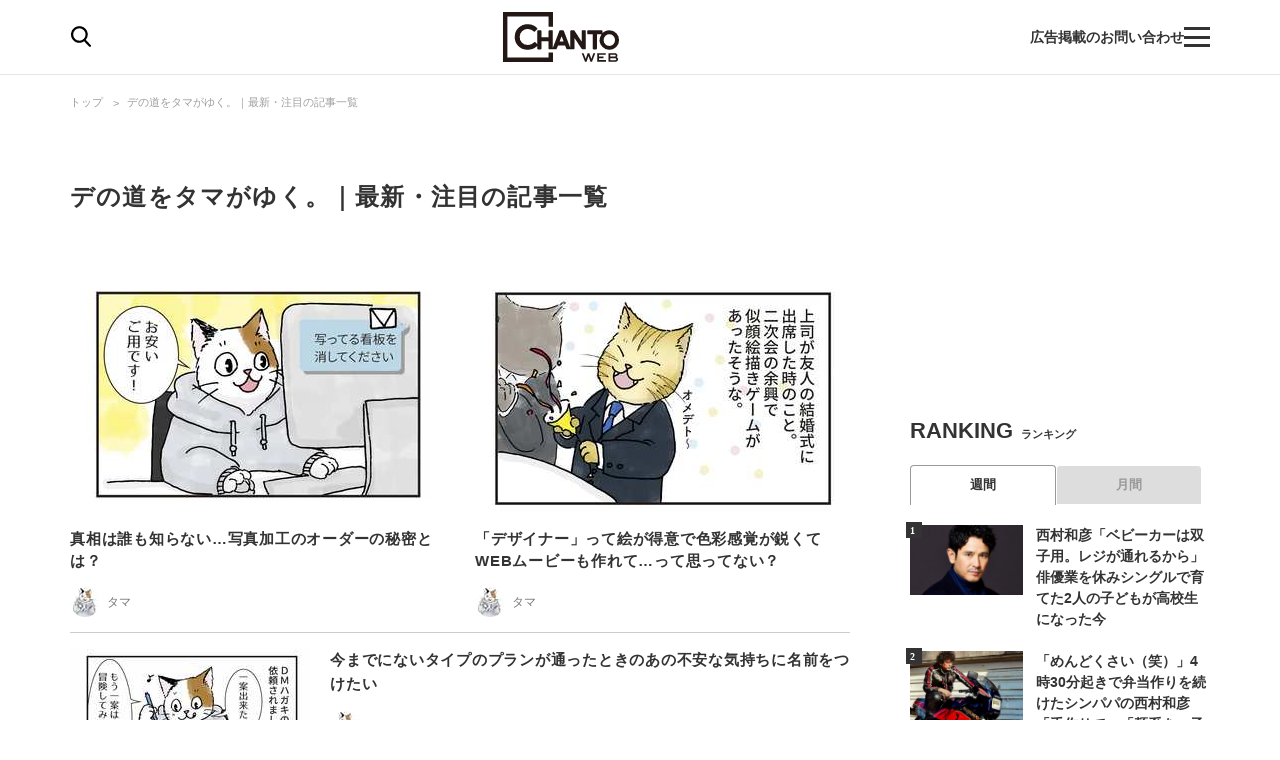

--- FILE ---
content_type: text/html; charset=utf-8
request_url: https://www.google.com/recaptcha/api2/aframe
body_size: 181
content:
<!DOCTYPE HTML><html><head><meta http-equiv="content-type" content="text/html; charset=UTF-8"></head><body><script nonce="apgPOytbzoz9URPtId1Tbg">/** Anti-fraud and anti-abuse applications only. See google.com/recaptcha */ try{var clients={'sodar':'https://pagead2.googlesyndication.com/pagead/sodar?'};window.addEventListener("message",function(a){try{if(a.source===window.parent){var b=JSON.parse(a.data);var c=clients[b['id']];if(c){var d=document.createElement('img');d.src=c+b['params']+'&rc='+(localStorage.getItem("rc::a")?sessionStorage.getItem("rc::b"):"");window.document.body.appendChild(d);sessionStorage.setItem("rc::e",parseInt(sessionStorage.getItem("rc::e")||0)+1);localStorage.setItem("rc::h",'1768372850673');}}}catch(b){}});window.parent.postMessage("_grecaptcha_ready", "*");}catch(b){}</script></body></html>

--- FILE ---
content_type: text/css; charset=utf-8
request_url: https://chanto.ismcdn.jp/resources/chanto/css/smartphone/pages/list.css?202510081044
body_size: 4379
content:
.slick-slider{box-sizing:border-box;-webkit-user-select:none;-khtml-user-select:none;user-select:none;-webkit-touch-callout:none;touch-action:pan-y;-webkit-tap-highlight-color:transparent}.slick-list,.slick-slider{position:relative;display:block}.slick-list{overflow:hidden;margin:0;padding:0}.slick-list:focus{outline:none}.slick-list.dragging{cursor:pointer;cursor:hand}.slick-slider .slick-list,.slick-slider .slick-track{-webkit-transform:translateZ(0);transform:translateZ(0)}.slick-track{position:relative;top:0;left:0;display:block;margin-right:auto;margin-left:auto}.slick-track:after,.slick-track:before{display:table;content:""}.slick-track:after{clear:both}.slick-loading .slick-track{visibility:hidden}.slick-slide{display:none;float:left;height:100%;min-height:1px}[dir=rtl] .slick-slide{float:right}.slick-slide img{display:block}.slick-slide.slick-loading img{display:none}.slick-slide.dragging img{pointer-events:none}.slick-initialized .slick-slide{display:block}.slick-loading .slick-slide{visibility:hidden}.slick-vertical .slick-slide{display:block;height:auto;border:1px solid transparent}.slick-arrow.slick-hidden{display:none}.genre-list__inner{margin:25px 0}.genre-list__head{padding-bottom:20px}.genre-list__pagination{margin-bottom:25px}.genre-list__summary{margin-bottom:2em}.genre-list__summary>p{font-size:1.5rem;line-height:1.6}.genre-list__signboard>img{width:100%;height:auto}.genre-list__post+.genre-list__content{margin-top:40px;border-top:0}.genre-list__summary+.genre-list__content{margin-bottom:10px;padding-top:15px;border-top:0}.genre-list__kanban{margin-bottom:20px}.genre-list__kanban img{width:100%;height:auto}.genre-list__summary{font-size:1.5rem;margin-bottom:20px;padding-bottom:30px;color:#777;border-bottom:1px solid #ccc}.match-list__inner{margin:25px 0}.match-list__head{margin-bottom:25px}.match-list__content{margin-bottom:40px}.post-list__ttl{font-size:1.7rem;margin:35px 0 10px}.horoscopes-list__inner{margin:25px 0}.horoscopes-list__head-ttl{margin-bottom:25px}.horoscopes-list__head-ttl>h1{font-size:1.8rem;line-height:1.4;letter-spacing:.05em}.horoscopes-list__head-img{margin:0 -20px}.horoscopes-list__head-img>img{display:block;width:100%;height:auto}.horoscopes-list__head-bottom{display:-webkit-box;display:flex;margin-top:20px;margin-bottom:15px;-webkit-box-align:start;align-items:flex-start}.horoscopes-list__head-icon{width:50px}.horoscopes-list__head-icon>img{width:100%;height:auto}.horoscopes-list__head-detail{font-size:1.3rem}.horoscopes-list__head-icon+.horoscopes-list__head-detail{width:calc(100% - 50px);padding-left:10px}.horoscopes-list__week{margin-top:30px}.horoscopes-list__week-ttl{font-size:1.7rem;line-height:1.4;padding-bottom:10px;letter-spacing:.05em;border-bottom:2px solid #444}.horoscopes-list__ad{margin-top:20px}.horoscopes-list__notice{font-size:1.3rem;font-weight:700;margin-top:50px;padding:7px 0;text-align:center;letter-spacing:.2em;color:#bc5ede;background:#f7f7f7}.horoscopes-list__zodiac{margin-bottom:60px;padding-top:20px}.ranking-list__inner{margin:25px 0}.ranking-list-item{position:relative}.ranking-list-item__icon{font-family:Verdana-Bold,Verdana;font-size:11px;font-weight:700;position:absolute;z-index:1;top:9px;left:-6px;min-width:18px;height:18px;text-align:center;color:#fff;background-color:#333}.m-article-list .m-article.ranking-list-item:first-of-type{padding-top:0;border-top:none}.m-article-list .m-article.ranking-list-item:last-of-type{padding-bottom:0;border-bottom:none}.m-article-list .m-article{display:block;width:100%;margin-bottom:15px;padding-top:15px;border-top:1px solid #ccc}.m-article-list .m-article:last-child{padding-bottom:15px;border-bottom:1px solid #ccc}.m-article-list .m-article__inner{display:-webkit-box;display:flex;width:100%}.m-article-list .m-article__thumb{position:relative;display:block;overflow:hidden;width:110px;height:70px}.m-article-list .m-article__thumb:before{position:absolute;top:-1px;left:0;width:100%;height:100%;content:"";border:1px solid hsla(0,0%,60%,0)}.m-article-list .m-article__thumb img{position:absolute;top:-100%;right:-100%;bottom:-100%;left:-100%;width:100%;height:auto;margin:auto}.m-article-list .m-article .m-article__thumb+.m-article__content{width:calc(100% - 110px);padding-left:20px}.m-article-list .m-article__ttl{font-size:1.5rem;line-height:1.6;letter-spacing:.05em}.m-article-list .m-article__info{font-size:1rem;margin-top:15px;-webkit-box-pack:justify;justify-content:space-between}.m-article-list .m-article__author,.m-article-list .m-article__info{display:-webkit-box;display:flex;flex-wrap:wrap;-webkit-box-align:center;align-items:center}.m-article-list .m-article__author{width:calc(100% - 2em)}.m-article-list .m-article__icon{position:relative;display:inline-block;overflow:hidden;width:30px;height:30px;margin-right:7px;vertical-align:top;border-radius:50%}.m-article-list .m-article__icon>img{position:absolute;top:-100%;right:-100%;bottom:-100%;left:-100%;display:inline-block;width:auto;max-width:999px;height:30px;margin:auto}.m-article-list .m-article__name{font-size:1rem;line-height:20px;color:#777}.m-article-list:not(.\--no-large) .m-article:first-of-type{width:100%;border-top:none}.m-article-list:not(.\--no-large) .m-article:first-of-type .m-article__inner{display:block}.m-article-list:not(.\--no-large) .m-article:first-of-type .m-article__thumb{width:100%;height:240px}.m-article-list:not(.\--no-large) .m-article:first-of-type .m-article__thumb+.m-article__content{width:100%;padding:0}.m-article-list:not(.\--no-large) .m-article:first-of-type .m-article__ttl{font-size:1.5rem;line-height:1.5;overflow:hidden;margin-top:12px;-webkit-transition:.3s ease-in-out;transition:.3s ease-in-out}.m-article-row__thumb{position:relative;display:block;overflow:hidden;height:100px}.m-article-row__thumb:before{position:absolute;top:-1px;left:0;width:100%;height:100%;content:"";border:1px solid hsla(0,0%,60%,0)}.m-article-row__thumb-img{top:-100%;right:-100%;bottom:-100%;left:-100%;width:100%;height:auto;margin:auto}.m-article-row__ttl{font-size:1.5rem;line-height:1.4;overflow:hidden;height:2.8em;letter-spacing:.05em}.m-article-row__ttl>a{display:block}.m-article-row__bottom{-webkit-box-pack:justify;justify-content:space-between}.m-article-row__bottom,.m-article-row__bottom .m-article-row__profile{display:-webkit-box;display:flex;flex-wrap:wrap;-webkit-box-align:center;align-items:center}.m-article-row__bottom .m-article-row__profile{width:calc(100% - 2em)}.m-article-row__bottom .m-article-row__profile-img{position:relative;overflow:hidden;width:24px;height:24px;border-radius:50%}.m-article-row__bottom .m-article-row__profile-img>img{position:absolute;top:-100%;right:-100%;bottom:-100%;left:-100%;display:inline-block;width:auto;max-width:999px;height:24px;margin:auto}.m-article-row__bottom .m-article-row__profile-img+.m-article-row__profile-detail{margin-left:7px}.m-article-row__bottom .m-article-row__profile-detail{font-size:1rem;color:#777}.m-article-row__bottom .m-article-row__category+.m-article-row__profile{width:auto}.m-article-row.\--top-slider{width:100%}.m-article-row.\--top-slider .m-article-row__thumb{height:auto}.m-article-row.\--top-slider .m-article-row__thumb-img{font-family:"object-fit: contain; object-position: center center;";position:absolute;top:0;right:0;bottom:0;left:0;width:100%;height:100%;object-fit:contain}.m-article-row.\--top-slider .m-article-row__ttl{line-height:1.6;position:relative;height:36px;padding:12px 30px 5px 20px;white-space:nowrap;text-overflow:ellipsis}.m-article-row.\--top-slider .m-article-row__ttl.\--pr:before{font-size:1rem;position:absolute;top:18px;right:5px;content:"PR";color:#999}.m-article-row.\--recommend .m-article-row__ttl{line-height:21px;height:62px;margin:5px 0}.m-article-row.\--large .m-article-row__content{display:block}.m-article-row.\--large .m-article-row__thumb{height:210px;margin-bottom:10px}.m-article-row.\--large .m-article-row__ttl{margin-bottom:5px}.m-article-row.\--large .m-article-row__bottom{margin-bottom:10px}.m-article-row.\--post-list .m-article-row__thumb{height:auto;margin-bottom:10px}.m-article-row.\--post-list .m-article-row__thumb-img{position:static}.m-article-row.\--post-list .m-article-row__ttl{line-height:unset;height:auto;margin-top:12px;text-align:center;letter-spacing:unset}.m-article-col{padding:15px 0;border-bottom:1px solid #e5e5e5}.m-article-col:first-child{padding-top:0}.m-article-col__content{display:-webkit-box;display:flex;width:100%}.m-article-col__thumb{position:relative;display:block;overflow:hidden;width:106px;height:auto;margin-right:10px}.m-article-col__thumb:before{position:absolute;top:-1px;left:0;width:100%;height:100%;content:"";border:1px solid hsla(0,0%,60%,0)}.m-article-col__thumb-img{position:absolute;top:-100%;right:-100%;bottom:-100%;left:-100%;width:100%;height:auto;margin:auto}.m-article-col__thumb+.m-article-col__info{width:calc(100% - 116px)}.m-article-col__ttl{font-size:1.5rem;line-height:1.4;margin-bottom:5px;letter-spacing:.05em}.m-article-col__ttl>a{display:block}.m-article-col__profile{display:-webkit-box;display:flex;flex-wrap:wrap;-webkit-box-align:center;align-items:center}.m-article-col__profile-img{position:relative;display:inline-block;overflow:hidden;width:24px;height:24px;vertical-align:top;border-radius:50%}.m-article-col__profile-img>img{position:absolute;top:-100%;right:-100%;bottom:-100%;left:-100%;display:inline-block;width:auto;max-width:999px;height:24px;margin:auto}.m-article-col__profile-img+.m-article-col__profile-detail{margin-left:7px}.m-article-col__profile-detail{font-size:1rem;line-height:20px;color:#777}.m-article-col__bottom{font-size:1rem;display:-webkit-box;display:flex;flex-wrap:wrap;-webkit-box-pack:justify;justify-content:space-between;-webkit-box-align:center;align-items:center}.m-article-col.\--top-series:first-of-type{padding-top:0}.m-article-col.\--besides .m-article-col__thumb{overflow:hidden;width:120px;height:70px;margin-right:15px}.m-article-col.\--besides .m-article-col__info{width:calc(100% - 135px)}.m-article-col.\--besides .m-article-col__ttl{letter-spacing:unset}.m-article-col.\--recommend .m-article-col__thumb{height:70px}.m-article-col.\--sub-ranking .m-article-col__content:after{position:absolute;z-index:1;top:-4px;left:0;width:18px;height:18px;content:"";border:1px solid hsla(0,0%,60%,0);background:url(/common/images/common/sub_rank1.svg) no-repeat 50%/contain}.m-article-col.\--sub-ranking:nth-child(2) .m-article-col__content:after{background:url(/common/images/common/sub_rank2.svg) no-repeat 50%/contain}.m-article-col.\--sub-ranking:nth-child(3) .m-article-col__content:after{background:url(/common/images/common/sub_rank3.svg) no-repeat 50%/contain}.m-article-col.\--sub-ranking:nth-child(4) .m-article-col__content:after{background:url(/common/images/common/sub_rank4.svg) no-repeat 50%/contain}.m-article-col.\--sub-ranking:nth-child(5) .m-article-col__content:after{background:url(/common/images/common/sub_rank5.svg) no-repeat 50%/contain}.m-article-col.\--sub-information,.m-article-col.\--sub-ranking{padding:0;border-bottom:0}.m-article-col.\--sub-information+.m-article-col.\--sub-information,.m-article-col.\--sub-ranking+.m-article-col.\--sub-ranking{margin-top:17px}.m-article-col.\--sub-information .m-article-col__content,.m-article-col.\--sub-ranking .m-article-col__content{position:relative;-webkit-box-pack:justify;justify-content:space-between}.m-article-col.\--sub-information .m-article-col__thumb,.m-article-col.\--sub-ranking .m-article-col__thumb{overflow:hidden;width:140px;height:70px;margin-right:0;margin-left:5px}.m-article-col.\--sub-information .m-article-col__thumb+.m-article-col__info,.m-article-col.\--sub-ranking .m-article-col__thumb+.m-article-col__info{width:calc(100% - 75px);padding-left:10px}.m-article-col.\--sub-information .m-article-col__info:after,.m-article-col.\--sub-ranking .m-article-col__info:after{font-size:0;display:block;visibility:hidden;clear:both;height:0;content:""}.m-article-col.\--sub-information .m-article-col__ttl,.m-article-col.\--sub-ranking .m-article-col__ttl{margin:0 0 6px}.m-article-col.\--sub-information .m-article-col__ttl span.pr,.m-article-col.\--sub-ranking .m-article-col__ttl span.pr{font-size:1rem;font-weight:400;padding-left:.5rem}.m-article-col.\--sub-information .m-article-col__profile,.m-article-col.\--sub-ranking .m-article-col__profile{float:right}.m-article-col.\--genre-list{padding:14px 0 10px;border-bottom-color:#ccc}.m-article-col.\--genre-list .m-article-col__thumb{overflow:hidden;width:110px;height:70px}.m-article-col.\--genre-list .m-article-col__info{width:calc(100% - 120px)}.m-col{display:-webkit-box;display:flex;flex-wrap:wrap}.m-col__item{width:100%}.m-col.\--col2{-webkit-box-pack:justify;justify-content:space-between}.m-col.\--col2 .m-col__item{width:calc(50% - 10px)}.m-col.\--col3 .m-col__item{width:calc(33.33333% - 6.66667px);margin-left:10px}.m-col.\--col3 .m-col__item:nth-child(3n+1){margin-left:0}.m-col.\--col3 .m-col__item:nth-child(n+4){margin-top:10px}.m-author-profile__head{margin-top:60px}.m-author-profile__content{margin-bottom:45px;padding:20px;border:10px solid #f3f3f3;background:#fff}.m-author-profile__thumb-wrap{text-align:center}.m-author-profile__thumb{position:relative;display:inline-block;overflow:hidden;width:67px;height:67px;margin-bottom:0;vertical-align:top;border-radius:50%}.m-author-profile__thumb-img{position:absolute;top:-100%;right:-100%;bottom:-100%;left:-100%;display:inline-block;width:auto;max-width:999px;height:67px;margin:auto}.m-author-profile__name{font-size:1.6rem;line-height:1.4;margin:8px 0 6px;text-align:center;letter-spacing:.05em}.m-author-profile__detail{font-size:1.2rem;line-height:1.6;margin-bottom:15px;letter-spacing:.05em}.m-author-profile__sns{display:-webkit-box;display:flex;-webkit-box-pack:center;justify-content:center;-webkit-box-align:center;align-items:center}.m-author-profile__sns-item:not(:first-child){margin-left:25px}.m-author-profile__sns-item img{width:100%;height:auto;vertical-align:middle}.m-author-profile__facebook{display:block;width:11px;height:21px;backgroun:url(/common/images/common/author_sns_fb.svg)}.m-author-profile__facebook-off{display:block;width:11px;height:21px;background:url(/common/images/common/author_sns_fb_off.svg) 50% no-repeat}.m-author-profile__x{display:block;width:20px;height:21px;background:url(/common/images/common/icon_x.svg) 50% no-repeat}.m-author-profile__x-off{display:block;width:20px;height:17px;background:url(/common/images/common/icon_x_off.svg) 50% no-repeat}.m-author-profile__instagram{display:block;width:19px;height:19px;background:url(/common/images/common/author_sns_ig.svg) 50% no-repeat}.m-author-profile__instagram-off{display:block;width:19px;height:19px;background:url(/common/images/common/author_sns_ig_off.svg) 50% no-repeat}.m-author-profile__youtube{display:block;width:19px;height:13px;background:url(/common/images/common/author_sns_yt.svg) 50% no-repeat}.m-author-profile__youtube-off{display:block;width:19px;height:13px;background:url(/common/images/common/author_sns_yt_off.svg) 50% no-repeat}.m-author-profile__pinterest{display:block;width:19px;height:19px;background:url(/common/images/common/author_sns_pin.svg) 50% no-repeat}.m-author-profile__pinterest-off{display:block;width:19px;height:19px;background:url(/common/images/common/author_sns_pin_off.svg) 50% no-repeat}.m-author-profile__hp{display:block;width:19px;height:19px;background:url(/common/images/common/author_sns_hp.svg) 50% no-repeat}.m-author-profile__hp-off{display:block;width:19px;height:19px;background:url(/common/images/common/author_sns_hp_off.svg) 50% no-repeat}.\--wide .m-author-profile__thumb{border-radius:8px}.\--wide .m-author-profile__sns{max-width:100%;justify-content:space-around}.m-summary{display:-webkit-box;display:flex;flex-direction:column;margin:0 0 20px;padding:25px;border:10px solid #f3f3f3;background:#fff;-webkit-box-orient:vertical;-webkit-box-direction:normal}.m-summary__thumb{min-width:100%;max-width:100%;margin-bottom:20px}.m-summary__info-detail{font-size:1.2rem;line-height:1.6;letter-spacing:.05em}.m-summary__info-detail a{color:#15c}.m-zodiac-list__notice{font-size:1.3rem;font-weight:700;margin-top:50px;padding:7px 0;text-align:center;letter-spacing:.2em;color:#bc5ede;background:#f7f7f7}.m-zodiac-list__inner{display:-webkit-box;display:flex;margin-bottom:40px;padding-top:20px;flex-wrap:wrap}.m-zodiac-list__item{width:calc(33.33333% - 1.83333vw);margin-right:2.75vw}.m-zodiac-list__item:nth-child(3n){margin-right:0}.m-zodiac-list__item:nth-child(n+4){margin-top:25px}.m-zodiac-article{display:-webkit-box;display:flex;flex-wrap:wrap}.m-zodiac-article__content{display:block;width:100%}.m-zodiac-article__thumb{overflow:hidden;border:1px solid #ddd;border-radius:50%}.m-zodiac-article__thumb-img{width:100%;height:auto}.m-zodiac-article__ttl{font-size:13px;margin-top:3px;text-align:center;letter-spacing:.05em}.m-zodiac-article__date{font-size:1rem;margin-top:1px;text-align:center;letter-spacing:.05em}.m-special-list__inner{padding-top:25px}.m-special-list__inner.\--article-footer{padding-top:0}.m-special-list__head-ttl{font-size:1.8rem;line-height:1.5;padding-bottom:25px;letter-spacing:.05em}.m-special-list__notice{font-size:2.4rem;font-weight:700;margin-bottom:12px}.m-special-list__item{margin-bottom:40px}.m-special-row__thumb{position:relative;display:block;width:100%;height:0;padding-top:33.33333%}.m-special-row__thumb-img{font-family:"object-fit: cover;";position:absolute;top:0;left:0;width:100%;height:100%;object-fit:cover;margin-bottom:10px}.m-special-row__info{display:-webkit-box;display:flex;margin-top:10px;flex-wrap:wrap;-webkit-box-pack:justify;justify-content:space-between}.m-special-row__ttl{font-size:1.5rem;line-height:1.4;width:100%;margin-bottom:10px}.m-special-row__txt{font-size:1.3rem}.list-piano-recommend{margin:25px 0 40px}.list-piano-recommend .h2-ttl03{font-size:19px;font-weight:700;margin-bottom:17px}.list-piano-recommend .article{display:-webkit-box;display:flex;padding:15px 0;border-bottom:1px solid #e5e5e5}.list-piano-recommend .article:first-child{padding-top:0}.list-piano-recommend .img-area{position:relative;overflow:hidden;width:120px;height:70px;margin-right:10px}.list-piano-recommend .img-area:before{position:absolute;top:-1px;left:0;width:100%;height:100%;content:"";border:1px solid hsla(0,0%,60%,0)}.list-piano-recommend .img-area img{position:absolute;top:-100%;right:-100%;bottom:-100%;left:-100%;margin:auto}.list-piano-recommend .txt-area{width:calc(100% - 135px);margin-left:15px}.list-piano-recommend .article-ttl{font-size:15px;font-weight:700;line-height:21px;overflow:hidden;height:42px;margin-bottom:5px;-webkit-transition:.3s ease-in-out;transition:.3s ease-in-out}.list-piano-recommend .info{font-size:10px}.list-piano-recommend .info .tag{font-weight:700;line-height:1.1;position:relative;float:left;padding:3px 5px;text-align:center;color:#999;border:1px solid #999}.list-piano-recommend .info .tag.pr:before{position:absolute;top:4px;right:-20px;content:"PR";color:#777}.list-piano-recommend .info .tag.\--comic{color:#002b69;border-color:#002b69}.list-piano-recommend .info .tag.\--recipe{color:#fd6a29;border-color:#fd6a29}.list-piano-recommend .info .tag.\--horoscope{color:#a843ff;border-color:#a843ff}.list-piano-recommend .info .tag.\--business{color:#178bff;border-color:#178bff}.list-piano-recommend .info .tag.\--life{color:#778eee;border-color:#778eee}.list-piano-recommend .info .tag.\--childcare{color:#a9c60d;border-color:#a9c60d}.list-piano-recommend .info .tag.\--news{color:#54d7f7;border-color:#54d7f7}.list-piano-recommend .info .tag.\--health{color:#ff217f;border-color:#ff217f}.list-piano-recommend .info .tag.\--entertainment{color:#1bb68c;border-color:#1bb68c}.list-piano-recommend .author{line-height:20px;float:right;color:#777}.m-brand-bread{display:-webkit-box;display:flex;height:45px;margin-right:20px;-webkit-box-align:center;align-items:center;-webkit-box-pack:end;justify-content:end}.m-brand-list-visual__bg{position:relative;max-width:1140px;margin:0 auto}.m-brand-list-visual__img{width:100%;max-width:1140px;height:auto}.m-brand-list-visual__txt-box{position:absolute;top:auto;right:auto;bottom:auto;left:auto}.m-brand-list-visual h4{font-size:1.5rem}.m-brand-list-visual p{margin-bottom:0}.m-brand-list-visual__txt-box.right{right:1.5em;left:1.5em;text-align:right}.m-brand-list-visual__txt-box.left{right:1.5em;left:1.5em;text-align:left}.m-brand-list-visual__txt-box.top{top:1.5em}.m-brand-list-visual__txt-box.bottom{bottom:1.5em}.m-brand-list-visual__lead{padding:10px 20px 0}.m-brand-list-visual__lead,.m-brand-list-visual__lead h3,.m-brand-list-visual__lead h4,.m-brand-list-visual__lead h5{font-size:1.2rem;font-weight:500}.m-brand-share{display:-webkit-box;display:flex;margin:0 20px;padding:20px 0;border-bottom:1px solid #ccc;-webkit-box-pack:end;justify-content:flex-end}.m-brand-share__btn{display:block;width:36px;height:36px;border-radius:50%;background:url(../img/common/sharelist-copy.svg) no-repeat 50%/16px 18px #777}.m-brand-share__btn.\--tw{background-color:#1da1f2;background-image:url(/common/images/common/icon_white_tw.svg);background-size:20px 16px}.m-brand-share__btn.\--line{background-color:#00b900;background-image:url(/common/images/common/icon_white_line.svg);background-size:22px 20px}.m-brand-share__btn.\--fb{background-color:#1877f2;background-image:url(/common/images/common/icon_white_fb.svg);background-size:12px 22px}.m-brand-share__item{display:inline-block}.m-brand-share__item:not(:first-child){margin-left:7px}.m-brand-clientsite{position:relative;width:calc(100% - 40px);max-width:1140px;margin:auto auto 50px;padding-top:50px;border-top:1px solid #ccc}.m-brand-clientsite__head{font-size:1.7rem;margin-bottom:13px;text-align:left}.m-brand-clientsite .slick-slide{width:calc(100vw - 20px);min-width:280px}.m-brand-clientsite__img-wrap{position:relative;width:calc(100% - 20px);min-width:280px;height:0;padding-top:56.41791%}.m-brand-clientsite__img{position:absolute;top:0;left:0;display:block;width:100%;height:100%;object-fit:cover}.m-brand-clientsite__ttl{margin-top:15px;padding-right:40px}.m-brand-clientsite__btn{padding-right:40px;text-align:center}.m-brand-clientsite .c-btn__item{width:calc(100% - 30px);max-width:280px;margin:20px auto;text-decoration:none}.m-brand-clientsite .slick-arrow,.m-brand-clientsite slick-next,.m-brand-clientsite slick-prev{display:none!important}.m-brand-clientsite .slick-dots{display:-webkit-box;display:flex;margin-top:5px;-webkit-box-pack:center;justify-content:center}.m-brand-clientsite .slick-dots li{width:8px;height:8px;margin:0 4px;padding:0;text-indent:-9999px;border-radius:50%;background-color:#e5e5e5}.m-brand-clientsite .slick-dots li.slick-active{background-color:#333}.m-brand-sub__item{margin:40px 0}.m-brand-sub__banner{padding:0 20px;text-align:center}.m-brand-sub__banner-img{height:auto;max-height:100%}.m-brand-sub__list{padding:20px;background-color:#f7f7f7}.m-brand-readmore .c-btn__item{margin:30px auto 60px}.m-brand-recommend{margin-bottom:49px}.m-brand-recommend__ttl{font-size:1.3rem;font-weight:700;position:relative;margin-bottom:17px;text-align:center}.m-brand-recommend__ttl:before{left:0;width:calc(50% - 8em)}.m-brand-recommend__ttl:after,.m-brand-recommend__ttl:before{position:absolute;top:50%;display:inline-block;height:10px;content:"";border-top:2px solid #000;border-bottom:1px solid #000}.m-brand-recommend__ttl:after{right:0;width:calc(50% - 7em)}.m-brand-recommend__main{font-size:2.6rem;padding-right:8px}.m-brand-recommend__sub{line-height:7px;display:block;padding-right:8px}.m-brand-recommend__banner{position:relative;margin-bottom:15px}.m-brand-recommend__img{width:100%;height:auto}.m-brand-recommend__txt-box{position:absolute;top:auto;right:auto;bottom:auto;left:auto}.m-brand-recommend__txt-box.right{right:3%;left:3%;text-align:right}.m-brand-recommend__txt-box.left{right:3%;left:3%;text-align:left}.m-brand-recommend__txt-box.top{top:3%}.m-brand-recommend__txt-box.bottom{bottom:3%}.m-brand-rec__item{display:-webkit-box;display:flex;margin-bottom:15px;padding-bottom:15px;border-bottom:1px solid #e5e5e5}.m-brand-rec__thumb{position:relative;display:block;overflow:hidden;width:106px;height:76px;margin-right:10px}.m-brand-rec__thumb:before{position:absolute;top:-1px;left:0;width:100%;height:100%;content:"";border:1px solid hsla(0,0%,60%,0)}.m-brand-rec__img{position:absolute;top:-100%;right:-100%;bottom:-100%;left:-100%;width:100%;height:auto;margin:auto}.m-brand-rec__info{width:calc(100% - 116px)}.m-brand-rec__ttl{font-size:1.5rem;font-weight:700;line-height:1.5;display:block;margin:1px 0 10px;-webkit-transition:.3s ease-in-out;transition:.3s ease-in-out}.m-brand-rec__bottom:after{display:block;clear:both;content:""}.m-brand-rec__tag{display:inline-block}.m-brand-rec__tag.\--pr{position:relative;padding-right:20px}.m-brand-rec__tag.\--pr:after{font-size:1rem;font-weight:700;line-height:1.1;position:absolute;top:9px;right:0;content:"PR";color:#777}.m-brand-rec__author{font-size:1rem;line-height:20px;float:right;color:#777}.m-brand-rec__brn{margin:auto}.m-interview-header{font-weight:400;padding:20px 0;gap:10px;flex-wrap:wrap;-webkit-box-pack:center;justify-content:center}.m-interview-header,.m-interview-header__title{display:-webkit-box;display:flex;-webkit-box-align:center;align-items:center}.m-interview-header__title{line-height:1;max-width:200px;-webkit-box-flex:1;flex:1 1 30%}.m-interview-header__img{width:100%;height:auto}.m-interview-header__name{font-size:1.6rem;display:-webkit-box;display:flex;margin-top:1%;-webkit-box-flex:1;flex:1 1 auto;-webkit-box-align:center;align-items:center;gap:4px}.m-interview-header__name>span{line-height:1.2;display:-webkit-box;overflow:hidden;text-align:center;text-overflow:ellipsis;-webkit-box-orient:vertical;-webkit-line-clamp:2}.m-interview-header__name:after,.m-interview-header__name:before{content:"";border-bottom:2px solid #adadad;-webkit-box-flex:1;flex:1 0 10px}

--- FILE ---
content_type: application/javascript
request_url: https://html-load.com/script/chanto.jp.net.js?hash=-1030037951
body_size: 138789
content:
// 
//# sourceMappingURL=[data-uri]
(function(){function a1Y(){const t=["\n  ","&error=","Node_insertBefore","cqh","custom-ident","logs","adUnits","QjggL1k5b11WSENfcDN5dApoVE9OaTVxNklHLXI9Mmcl","none|[[filled|open]||[dot|circle|double-circle|triangle|sesame]]|<string>","colon-token","sendXHR","window.top.confiant.services().onASTAdLoad","start|center|end|baseline|stretch","from|to|<percentage>|<timeline-range-name> <percentage>","gpt-nextmillenium","<keyframes-name>","WwllJjVCXlc+MCMKcmJxSTd9LUF8Yw==","some","copy","lch( [<percentage>|<number>|none] [<percentage>|<number>|none] [<hue>|none] [/ [<alpha-value>|none]]? )","scheme","isEmpty","<'border-top-width'>||<'border-top-style'>||<color>","infinityfree.com","getAtrule","webkitPersistentStorage","Equal sign is expected","':' [before|after|first-line|first-letter]","image-set( <image-set-option># )","ADNXSMediation","Matching for a tree with var() is not supported","que","[auto? [none|<length>]]{1,2}","spawn","/negotiate/v4/fetch?passcode=","none|capitalize|uppercase|lowercase|full-width|full-size-kana","onError","CSSStyleDeclaration.set/get/removeProperty","filter:","start|end|center|stretch","VHNwektcVnZMMzkpOlBSYTh4Oy51ZyhgdD93XTZDT2ZGMQ==",'<script src="',"__webdriver_unwrapped","<media-condition>|[not|only]? <media-type> [and <media-condition-without-or>]?","auto|<length>|<percentage>|min-content|max-content|fit-content|fit-content( <length-percentage> )|stretch|<-non-standard-size>","sourceMapURL could not be parsed","<-ms-filter-function-progid>|<-ms-filter-function-legacy>","char must be length 1","child|young|old","[<length-percentage>|auto]{1,2}|cover|contain","auto|all|none","<url>","<'flex-basis'>","load","cmVzZXJ2ZWQySW5wdXQ=","none|element|auto","element-tagName","_array","getSizes","width-greater-than","Yzc4NjNxYnNtd3k1NG90bmhpdjE=","chromium","Nm52OGNqZ3picXMxazQ5d2x4NzUzYWU=","[left|right]||[top|bottom]","text_ad","generated","tcString","<grid-line> [/ <grid-line>]?","AttributeSelector","slimerjs","Generic","padding-right","auto|avoid|always|all|avoid-page|page|left|right|recto|verso|avoid-column|column|avoid-region|region","<single-animation-direction>#","blN5TkRHJ01qL288VSBsIlFFa21pWDJIe1pZSmg0JT1f","alert","as_last_moved","scope","<declaration-value>","lvmax","aTtVaidbPHciRFQwbFpMZ1M4ZiNoeHNNVn10eTpFLSlg","aditude","<font-stretch-absolute>{1,2}","dvmin","test","Expect a keyword","negotiate v4 test failed: ","botd timeout","normal|italic|oblique <angle>?","Error","e6d29821","Missed `structure` field in `","Parse error: ","[diagonal-fractions|stacked-fractions]","meta","setInterval","functionBind",'<pre style="margin:0;padding:0;font-size:10px;line-height: 1em;color:black;">',"/widgets.html","image","pbjs","quizlet.com","end","var( <custom-property-name> , <declaration-value>? )","updateAdInterestGroups","atob-btoa","First-party image load failed","` should contain a prelude","Hex or identifier is expected","startColumn","innerHTML","dmJybDRzN3U5ZjhuejVqcHFpMG13dGU2Y3loYWcxM294","sdkVersion","data:","setProperty","nextCharCode","getConsentMetadata","eX1YV11PJkdsL0N0KXNZQjgtYkY0UgpEJ3BTRTBcdS5aUA==","Failed to load 3rd-party image: ","v20250731","initial|inherit|unset|revert|revert-layer","rem( <calc-sum> , <calc-sum> )","modifier","as_backgroundColor","_fa_","https://m1.openfpcdn.io/botd/v","eventSampleRatio","https://c.html-load.com","Element_setAttribute","Scheduler Terminated with unexpected error: ","auto|normal|stretch|<baseline-position>|<overflow-position>? [<self-position>|left|right]","resolve","<'border-top-color'>{1,2}","getWrapper","Name is expected","auto|none|visiblePainted|visibleFill|visibleStroke|visible|painted|fill|stroke|all|inherit","bTByeWlxdDgzNjJwMWZhdWxqNHpnaA==","[contain|none|auto]{1,2}","length","eval(atob('","level","addModule","auto|stable&&both-edges?","followColorScheme"," cmp...","<supports-decl>|<supports-selector-fn>","url( <string> <url-modifier>* )|<url-token>","[Bot] bot UA detected, ua=","gpt-anymind","HTMLCanvasElement.getContext is not a function","tag","<empty string>","auto|none|antialiased|subpixel-antialiased","productSub","body","isFailed","fonts.googleapis.com","visible|hidden|collapse","Window_fetch","originalPositionFor","<string> [<integer>|on|off]?","https://qa.ad-shield.io","<integer>&&<symbol>","localStorage","auto|none|text|all","window.top._df.t","none|blink","auto|use-script|no-change|reset-size|ideographic|alphabetic|hanging|mathematical|central|middle|text-after-edge|text-before-edge","Unsupported version: ","url-equal","false|true","JSON","Function.prototype.bind is undefined","tokenBefore","none|auto|[<string> <string>]+","FeatureFunction","lr-tb|rl-tb|tb-rl|lr|rl|tb","<compound-selector> [<combinator>? <compound-selector>]*","peek","plugins",":before","CSSStyleDeclaration","<style-condition>|<style-feature>",'","width":160,"height":600,"position":{"selector":"div#contents","position-rule":"child-0","insert-rule":[]},"original-ads":[{"selector":"div#contents > span#ads"}],"attributes":[]}]}',"none|manual|auto","opacity:","skipWs","reason","detections","counters( <counter-name> , <string> , <counter-style>? )","targeting","reserved1","close","Unknown node type: ","Timed out waiting for consent readiness","data-bypass-check-","-moz-repeating-linear-gradient( <-legacy-linear-gradient-arguments> )|-webkit-repeating-linear-gradient( <-legacy-linear-gradient-arguments> )|-o-repeating-linear-gradient( <-legacy-linear-gradient-arguments> )","text-ad-links","checkAtruleName"," node type","display:inline-block; width:300px !important; height:250px !important; position: absolute; top: -10000px; left: -10000px; visibility: visible","negotiate_v4_fail_test","postMessage","collect","normal|bold|<number [1,1000]>","data:text/html,","<'animation-duration'>||<easing-function>||<'animation-delay'>||<single-animation-iteration-count>||<single-animation-direction>||<single-animation-fill-mode>||<single-animation-play-state>||[none|<keyframes-name>]||<single-animation-timeline>","endpoint","contentAreaSelectors","performance_gpt_ad_rendered","dpcm","toJSON","getConfig","compareByOriginalPositionsNoSource","/cmp.js","api.ootoo.co.kr","normal|italic|oblique <angle>{0,2}","selector( <complex-selector> )","as-revalidator","overlay|-moz-scrollbars-none|-moz-scrollbars-horizontal|-moz-scrollbars-vertical|-moz-hidden-unscrollable","isBlocked","atan( <calc-sum> )","not <style-in-parens>|<style-in-parens> [[and <style-in-parens>]*|[or <style-in-parens>]*]","browserEngineKind","selectorList","MAIN","none|path( <string> )",'" is not in the set.',"urlFilter","List<","label","form","cookie","AdShield API cmd.push","version","[Profile Handler]","sin( <calc-sum> )","[<length-percentage>|left|center|right] [<length-percentage>|top|center|bottom]?","translateX( <length-percentage> )","setTargeting","Node","calc( <calc-sum> )","PerformanceEntry","svh","script_onerror","lastScrollY","VW4gcHJvYmzDqG1lIGVzdCBzdXJ2ZW51IGxvcnMgZHUgY2hhcmdlbWVudCBkZSBsYSBwYWdlLiBWZXVpbGxleiBjbGlxdWVyIHN1ciBPSyBwb3VyIGVuIHNhdm9pciBwbHVzLg==","https://content-loader.com","parseAtrulePrelude","gpt-adapex","recovery_inventory_insert","findWsEnd","bWpiMGZldTZseng3a3FoZ29wNGF0ODMxYzkyeXdpcjVu","sourcesContent","__gpp","<box>|border|text","Unexpected syntax '","top","responseText","userLanguage","systemLanguage","Element_innerHTML","none|<offset-path>||<coord-box>","fromSourceMap","EOF-token","firefox","https://report.error-report.com/modal?eventId=&error=Vml0YWwgQVBJIGJsb2NrZWQ%3D&domain=","khz","onreadystatechange","nightmare","matchStack","decode","<relative-real-selector-list>","drag|no-drag","RegExp","flat|preserve-3d","%%%INV_CODE%%%","next","(function(){","__fxdriver_evaluate","<'margin-right'>","adshieldMaxRTT","object-keys","<mask-reference>||<position> [/ <bg-size>]?||<repeat-style>||<geometry-box>||[<geometry-box>|no-clip]||<compositing-operator>||<masking-mode>","eatDelim","Blocked interstial slot define:","consumeUntilExclamationMarkOrSemicolon","clip-path","auto|fixed","translateY( <length-percentage> )","false","declarators","repeat( [auto-fill|auto-fit] , [<line-names>? <fixed-size>]+ <line-names>? )","none|strict|content|[[size||inline-size]||layout||style||paint]","data","<color-base>|currentColor|<system-color>|<device-cmyk()>|<light-dark()>|<-non-standard-color>","document.getElementsByTagName","port1","boolean-expr","/negotiate/script-set-value","__tcfloaded_cache","<font-stretch-absolute>","normal|always","auto|<length-percentage>","HTMLAnchorElement",'function t(n,r){const c=e();return(t=function(t,e){return c[t-=125]})(n,r)}function e(){const t=["501488WDDNqd","currentScript","65XmFJPF","stack","3191470qiFaCf","63QVFWTR","3331tAHLvD","3cJTWsk","42360ynNtWd","2142mgVquH","remove","__hooked_preframe","18876319fSHirK","defineProperties","test","1121030sZJRuE","defineProperty","9215778iEEMcx"];return(e=function(){return t})()}(function(n,r){const c=t,s=e();for(;;)try{if(877771===-parseInt(c(125))/1+-parseInt(c(141))/2*(parseInt(c(126))/3)+-parseInt(c(137))/4*(-parseInt(c(139))/5)+parseInt(c(136))/6+parseInt(c(128))/7*(-parseInt(c(127))/8)+parseInt(c(142))/9*(-parseInt(c(134))/10)+parseInt(c(131))/11)break;s.push(s.shift())}catch(t){s.push(s.shift())}})(),(()=>{const e=t;document[e(138)][e(129)]();const n=Object[e(135)],r=Object.defineProperties,c=()=>{const t=e,n=(new Error)[t(140)];return!!new RegExp(atob("KChhYm9ydC1vbi1pZnJhbWUtcHJvcGVydHl8b3ZlcnJpZGUtcHJvcGVydHkpLShyZWFkfHdyaXRlKSl8cHJldmVudC1saXN0ZW5lcg=="))[t(133)](n)};Object[e(135)]=(...t)=>{if(!c())return n(...t)},Object[e(132)]=(...t)=>{if(!c())return r(...t)},window[e(130)]=!0})();',"[[<integer>|infinite]{2}]#|auto","[<ident-token>|'*']? '|'","HEAD","[( <scope-start> )]? [to ( <scope-end> )]?","[<compound-selector>? <pseudo-compound-selector>*]!","atob","sdk","createElement","toArray","cXA1cjg0Mnljdnhqb3diYXo3dWh0czlnazZpMGVtbjEzZg==","maxViewportWidth","Identifier, string or comma is expected","frameborder","inventories_key","c3ZtbQ==","none|railed","isVisibleContent",'" as-key="',"_serializeMappings","<compositing-operator>#","Not supported insert-rule | rule: ","--\x3e","fxios/","toUpperCase","AnPlusB","Type","Timeout.","language","hash-token","Blocked prebid request error for ","<'block-size'>","script_version","[<string>|<url>] [layer|layer( <layer-name> )]? [supports( [<supports-condition>|<declaration>] )]? <media-query-list>?","units","[proportional-nums|tabular-nums]","opacity","_selenium","edg/","translate3d( <length-percentage> , <length-percentage> , <length> )","-apple-system-body|-apple-system-headline|-apple-system-subheadline|-apple-system-caption1|-apple-system-caption2|-apple-system-footnote|-apple-system-short-body|-apple-system-short-headline|-apple-system-short-subheadline|-apple-system-short-caption1|-apple-system-short-footnote|-apple-system-tall-body","process","<number [1,∞]>","DOMParser_parseFromString","none|auto|textfield|menulist-button|<compat-auto>","timesofindia.indiatimes.com","<dashed-ident>","keepOriginalAcceptableAds","__isPrebidOnly","all|<custom-ident>","onorientationchange","inset?&&<length>{2,4}&&<color>?","nonzero|evenodd","createSingleNodeList","(prefers-color-scheme: dark)","aXZtc2xyNDhhY2Uzem9rZ3h0MTBiNnA=","Terminate - profile not found","isElementDisplayNoneImportant","NestingSelector","traffective","/negotiate/v4/xhr?passcode=","none|<length-percentage> [<length-percentage> <length>?]?","<'inset-inline'>","Mismatch","ignore|normal|select-after|select-before|select-menu|select-same|select-all|none","sourceContentFor","ellipse( [<shape-radius>{2}]? [at <position>]? )","<id-selector>|<class-selector>|<attribute-selector>|<pseudo-class-selector>","<length>|<percentage>","a3JCSnREKFFsdl4+I1toe1gxOW8mU0VBTS9uIk89IDA1UA==","XHlqTUYtZiJSWwlId3hucylwSUMxPTI1OEU5NlBLOkpPCg==","Match","<'min-height'>","<'margin-left'>","normal|text|emoji|unicode","YTI3NGJjbGp0djBvbXc2ejlnNXAxM3VzOGVraHhpcmZx","Expected ","NW52MWllZ3phMjY5anU4c29reTA0aDNwN3JsdGN4bWJx","[<'scroll-timeline-name'>||<'scroll-timeline-axis'>]#","serif|sans-serif|system-ui|cursive|fantasy|math|monospace","tagNameFilter","eDUwdzRvZTdjanpxOGtyNmk5YWZ0MnAxbmd1bG0zaHlidg==","Dimension",'" failed. One or more unexpected results received.',"left","<font-weight-absolute>|bolder|lighter","ms, fetchElapsed: ","jump-start|jump-end|jump-none|jump-both|start|end","none|[[<dashed-ident>||<try-tactic>]|<'position-area'>]#","rad","728px","element-selector","blockIVT","<'inset-inline-start'>","dimension-token","custom","Analytics.event(","[<length-percentage>|<number>|auto]{1,4}","<line-width>","types","gpt-adpushup","auto|none|scrollbar|-ms-autohiding-scrollbar","<number [0,1]>","Combinator is expected","[shorter|longer|increasing|decreasing] hue","Token","connection","toPrimitive","Attribute selector (=, ~=, ^=, $=, *=, |=) is expected","butt|round|square","content-visibility","Brackets","_file","replaceAll","destroySlots"," is expected","light","reserved2Output","aXRoYw==","StyleSheet","errorTrace","setImmediate","unprotect","pending","initMain","<header","isVisibleElement","c3hwMlc5IC0zT25TJjdIPXJWNEQ7VFthdyFdTUFJL31MbA==","xPath","log_version","<length-percentage>","cmd","prompt","skewX( [<angle>|<zero>] )","as-extra","marker-start","Failed to detect bot:","<'inset-block-end'>","eDxbeWtZJTEtc0s5X0MwUmFqIzhPTGxdL0h3aHFGVQkz","[<box>|border|padding|content]#","symbol","structure","whatcardev.haymarket.com","notifications","Negotiate v4 completed in ","matcher","_validateMapping","none|<transform-list>","completed","HTMLTemplateElement","reduceRight","pub_300x250m","scaleX( [<number>|<percentage>] )","target-text( [<string>|<url>] , [content|before|after|first-letter]? )","send","fXFCPHpgUFpbWUg6MHNqdmFPcA==","overflow","dXl5aw==","/inventory?host=","url-not-equal","declarationList","consents","a3luYg==","[pack|next]||[definite-first|ordered]","auto|from-font|<length>|<percentage>","padding-top","randomize","InE0CkozZmtaaGombHRgd0g1MFQ9J2d8KEVQW0ItUVlE","is_original_cmp_blocked","throw","Please enter the password","PseudoClassSelector","dWwyb3cwMWo5enE1OG1mazRjdjM3YWJzeWlndGVoNnhu","ms, passcode: ","iframe negotiate: onLoad, elapsed: ","window.Notification is undefined","responseType","alt","opt/","counter( <counter-name> , <counter-style>? )","document.head.appendChild, removeChild, childNodes","@stylistic|@historical-forms|@styleset|@character-variant|@swash|@ornaments|@annotation","selenium-evaluate","unknown","<length-percentage>&&hanging?&&each-line?","<'border-bottom-right-radius'>","instance","normal|[stylistic( <feature-value-name> )||historical-forms||styleset( <feature-value-name># )||character-variant( <feature-value-name># )||swash( <feature-value-name> )||ornaments( <feature-value-name> )||annotation( <feature-value-name> )]","upload",": [left|right|first|blank]","inventory-removal-key","[center|[[top|bottom|y-start|y-end]? <length-percentage>?]!]#","sendBeacon","decodeURI","feature","dvmax","https://qa.html-load.com","auto|<length>|<percentage>","Hex digit or question mark is expected","N3VpbDVhM2d4YnJwdHZqZXltbzRjMDl3cXpzNjgybmYx","components","div",'" is a required argument.',"Atrule","Document_querySelectorAll","<unknown>","circle( [<shape-radius>]? [at <position>]? )","className","atrule","MSG_SYN_URG","MessagePort","sping","MatchOnceBuffer","substr","content_area","element-visible-selector","Element","ar-v1","frameElement","<'border-top-left-radius'>","HTMLElement","(prefers-color-scheme: light)","electron","class","inside|outside|top|left|right|bottom|start|end|self-start|self-end|<percentage>|center","ddg/","botKind","LklwPnN6SjhFd2FoWU0vdjt5S2M9ZgooW19UIHEzbk9T","<wq-name>","oklab( [<percentage>|<number>|none] [<percentage>|<number>|none] [<percentage>|<number>|none] [/ [<alpha-value>|none]]? )","setPrototypeOf","HTMLVideoElement","visible|hidden","list","bGU0OTcxbTVpcnB1a3hqdjNzcTJvOHk2MGduYnp0aHdmYQ==","tunebat.com","phantomjs","onabort","reference","X2w8IFZ6cURGOjJnNjF3e2ltKCI3TEFaYS9eaiVcJ0s/","RENDERER","<url>+","filter","elem","Negotiate async ads failed: ","Element.remove","invert(","pathname","property","#adshield","generate","https://07c225f3.online","as_selected","[<length>|<percentage>|auto]{1,4}","handlers","Number","marginheight","Identifier is expected","return","comma-token","padding-left","<masking-mode>#","padStart","onmessage","minmax( [<length-percentage>|min-content|max-content|auto] , [<length-percentage>|<flex>|min-content|max-content|auto] )","<fixed-breadth>|minmax( <fixed-breadth> , <track-breadth> )|minmax( <inflexible-breadth> , <fixed-breadth> )","content-box|padding-box|border-box|fill-box|stroke-box|view-box","firstCharOffset",", height: ","sources","bind","findValueFragments","linear|<cubic-bezier-timing-function>|<step-timing-function>","ad-unit","protectHtml","matchDeclaration","limit","function-token","<generic-script-specific>|<generic-complete>|<generic-incomplete>|<-non-standard-generic-family>","Comma","isBrave","<'border-top-style'>","VzB8N196fXtyb1lraFhMXiUoJy8+TnRRR2d1WlNBNHZV","https://html-load.com","href","<'border-top-color'>","srcset","fields","cultureg","clear|copy|source-over|source-in|source-out|source-atop|destination-over|destination-in|destination-out|destination-atop|xor","mailto:","all","memory","documentFocus","child_last","none|vertical-to-horizontal","<repeat-style>#","<'text-decoration-line'>||<'text-decoration-style'>||<'text-decoration-color'>||<'text-decoration-thickness'>","svi","mask","<family-name>","':' <ident-token>|':' <function-token> <any-value> ')'","[<url>|url-prefix( <string> )|domain( <string> )|media-document( <string> )|regexp( <string> )]#","marker-end","center|start|end|self-start|self-end|flex-start|flex-end","[recoverTcfCMP] start","insertRules","MSG_ACK_VISIBLE","decodeURIComponent","<custom-property-name>","Spaces","acceptableAdsBait","<'padding-left'>{1,2}","rem","message","scroll( [<axis>||<scroller>]? )","tokenStart","padding|border","getAtrulePrelude","compact","setAttribute","' not supported",'link[rel="icon"]',"https://fb.html-load.com","dable","getTime","0|1","data-empty-class","b3U3ZXJjdnc5bDAxeWdobmZpcDY4NWJ6eHF0YWszc2ptNA==","//# sourceURL=rtb_adm.js","</p>","insertImpl","reduce","getTargetingKeys","__tcfapi not found within timeout","isNameCharCode","lookupTypeNonSC","matchRef","eat","replace","walkContext"," used broken syntax definition ","Bad value `",", y: ","string|color|url|integer|number|length|angle|time|frequency|cap|ch|em|ex|ic|lh|rlh|rem|vb|vi|vw|vh|vmin|vmax|mm|Q|cm|in|pt|pc|px|deg|grad|rad|turn|ms|s|Hz|kHz|%","clientWidth","adv-space","as_country","<number-percentage>{1,4} fill?","blocking_acceptable_ads","auto|start|end|center|baseline|stretch","auto|<custom-ident>","start|end|center|justify|distribute|stretch","as-empty-bidder","hashchange","recovery_started","error","coupang","Element not visible v2 | ","absolute","pos","TypeSelector","<integer>|auto","__$webdriverAsyncExecutor","[normal|<length-percentage>|<timeline-range-name> <length-percentage>?]#","deep","Hex digit is expected","normal|none|[<common-lig-values>||<discretionary-lig-values>||<historical-lig-values>||<contextual-alt-values>||stylistic( <feature-value-name> )||historical-forms||styleset( <feature-value-name># )||character-variant( <feature-value-name># )||swash( <feature-value-name> )||ornaments( <feature-value-name> )||annotation( <feature-value-name> )||[small-caps|all-small-caps|petite-caps|all-petite-caps|unicase|titling-caps]||<numeric-figure-values>||<numeric-spacing-values>||<numeric-fraction-values>||ordinal||slashed-zero||<east-asian-variant-values>||<east-asian-width-values>||ruby]","denied","opacity( [<number-percentage>] )","https://fb.css-load.com","frameScript","miter|round|bevel","channel","8Aebzpd","[<length-percentage>|top|center|bottom]#","adapi.inlcorp.com","none|<shadow>#","ltr","<mf-name>","defineSlot","Number, dimension, ratio or identifier is expected","YmphM3prZnZxbHRndTVzdzY3OG4=","appendData","<'mask-border-source'>||<'mask-border-slice'> [/ <'mask-border-width'>? [/ <'mask-border-outset'>]?]?||<'mask-border-repeat'>||<'mask-border-mode'>","generatedLine","adblock_circumvent_score","Click","protectCss","hash","rect( [<length-percentage>|auto]{4} [round <'border-radius'>]? )","content-box|border-box|fill-box|stroke-box|view-box","cache_is_blocking_acceptable_ads","is_blocking_acceptable_ads","inventory","<body","generic( kai )|generic( fangsong )|generic( nastaliq )","<number>|<dimension>|<percentage>|<calc-constant>|( <calc-sum> )","<track-breadth>|minmax( <inflexible-breadth> , <track-breadth> )|fit-content( <length-percentage> )","filterNthElements","<type-selector>|<subclass-selector>","max-height","declaration","7d518f02","CefSharp","read-only|read-write|write-only","banner-ad","flatMap","initLogUploadHandler","getPropertyValue","previousElementSibling","isAbsolute","Y3E5ODM0a2h3czJ0cmFnajdmbG55bXU=","get-computed-style","<'margin-block-start'>","tcloaded","Nm03a3dlM3Fhb2h1NWc0Yno4aQ==","not <query-in-parens>|<query-in-parens> [[and <query-in-parens>]*|[or <query-in-parens>]*]","generatedColumn","return this","comment-token","serif|sans-serif|cursive|fantasy|monospace","isTcfRequired","none|auto|<percentage>","<'inset-block-start'>","<string>|<custom-ident>+","substrToCursor","normal|compact","<'margin'>","auto|grayscale","<single-animation-iteration-count>#","/f.min.js","OutOfPageFormat","indiatimes.com","/analytics?host=","defineProperties","fminer","normal|break-word|anywhere","<'flex-grow'>","<'inset'>","IntersectionObserverEntry","requestIdleCallback not exists","def","none|<filter-function-list>","getServices","safari","snapInterval( <length-percentage> , <length-percentage> )|snapList( <length-percentage># )","auto|<svg-length>","memoryLimitThreshold","navigator.webdriver is undefined","<counter-style-name>|symbols( )","after","adshield-loaded","logicieleducatif.fr","<keyframe-selector># { <declaration-list> }"," used missed syntax definition ","stylesheet","OTF5c3hlOGx1b3JuNnZwY2l3cQ==","sepia( <number-percentage> )","adthrive","[contextual|no-contextual]","normal|[<string> <number>]#",";<\/script></head></html>","], Elapsed: ","initInventoryFrame","addConnectionHandler","dzFHcD4weUJgNVl0XGU0Ml1eQzNPVVhnYiBufWEnVGZxew==","as_","getEvents","-webkit-gradient( <-webkit-gradient-type> , <-webkit-gradient-point> [, <-webkit-gradient-point>|, <-webkit-gradient-radius> , <-webkit-gradient-point>] [, <-webkit-gradient-radius>]? [, <-webkit-gradient-color-stop>]* )","inventory_name","compareByGeneratedPositionsInflated","gpt-andbeyond","node","undefined",".setPAAPIConfigForGPT","URL","api.reurl.co.kr","<counter-style-name>","start","NFdCXTM+CW89bk12Y0thd19yVlI3emxxbSlGcGA6VGdPJw==","renderer","nodes","iframe","filterExpression","document.documentElement.clientWidth, clientHeight","M2Jwa2ltZnZ4ZTcxNm56b3lydzBxNTI=","<page-margin-box-type> '{' <declaration-list> '}'","features","scroll","dvi",'<\/script><script src="',"<media-not>|<media-and>|<media-in-parens>","normal|small-caps|all-small-caps|petite-caps|all-petite-caps|unicase|titling-caps","orientation","srgb|srgb-linear|display-p3|a98-rgb|prophoto-rgb|rec2020|lab|oklab|xyz|xyz-d50|xyz-d65","googletag","$1   ","installedModules","https://static.criteo.net/js/ld/publishertag.prebid.js"," | value: ","url-not-matched","srgb|srgb-linear|display-p3|a98-rgb|prophoto-rgb|rec2020","<page-selector-list>","VENDOR","freeze","Performance.network","direction","getRandomValues","Terminate - not apply","Window","outerWidth","collapse|separate","_skipValidation","cmVzZXJ2ZWQxT3V0cHV0","script:","<blur()>|<brightness()>|<contrast()>|<drop-shadow()>|<grayscale()>|<hue-rotate()>|<invert()>|<opacity()>|<saturate()>|<sepia()>","hsl( <hue> <percentage> <percentage> [/ <alpha-value>]? )|hsl( <hue> , <percentage> , <percentage> , <alpha-value>? )","ensureInit","pageview","intervalId","HTMLFormElement","Hash","Terminate - non-adblock","<complex-real-selector>#","[<line-names>? <track-size>]+ <line-names>?","invalid protect-id length: ","isInAdIframe","[<container-name>]? <container-condition>","admiral","tpmn","&height=","skewY( [<angle>|<zero>] )","cmpStr","scaleY( [<number>|<percentage>] )","boolean","nextElementSibling","Jmo8UkRzW1c+YnVrTWBjPzEpCWw=","<length>{1,4}","<single-transition>#","iframe message timeout: ","<media-not>|<media-and>|<media-or>|<media-in-parens>","longestMatch","})()","<rectangular-color-space>|<polar-color-space>|<custom-color-space>","margin-top","general-enclosed","self","should_apply_gdpr","min","<paint>","fGAJJ1JxajZDTldIXUk4c3g3dTNm","9645410clKYRb","cqi","//# sourceURL=mediation.js","separate|collapse|auto","[<counter-name> <integer>?|<reversed-counter-name> <integer>?]+|none","mismatchLength","tail","run","[normal|x-slow|slow|medium|fast|x-fast]||<percentage>","marker-mid","<compound-selector>#","matrix( <number>#{6} )","encodeURI","blocked_filters","<absolute-size>|<relative-size>|<length-percentage>","hsl|hwb|lch|oklch","from( <color> )|color-stop( [<number-zero-one>|<percentage>] , <color> )|to( <color> )","toLowerCase","<html><head></head><body></body></html>","none|<track-list>|<auto-track-list>|subgrid <line-name-list>?","ABCDEFGHIJKLMNOPQRSTUVWXYZabcdefghijklmnopqrstuvwxyz",", Expires in: ","size","trident","clearInterval","<percentage>","Rule","skipValidation","__lastWatirAlert","auto|sRGB|linearRGB","consumeFunctionName","auto|<color>{2}","[<line-names>|<name-repeat>]+","Inventory(","bTg5NjFxd3pnaHUyN3hlb2FwbjNrNWlsdnJmamM0c3l0MA==","debug","findLast","none|[first||[force-end|allow-end]||last]","in [<rectangular-color-space>|<polar-color-space> <hue-interpolation-method>?|<custom-color-space>]","aps","onParseError","prototype","edl","charCodeAt","ME5tfXViQzlMNmt7Nygibng+cz1Lb11JQncveVNnZiVX","Position rule '","isEncodedId","canPlayType","[<family-name>|<generic-family>]#","wrong contentWindow","onclick","3rd-party xhr abort","FIRST_ORDERED_NODE_TYPE","readyState","btoa","applyRatio","default|none","Heartbeat timeout.","width not set properly","pubads","206984NQqvjQ","gpt-highfivve","History","OWptYW53eXF4MHM1NHp1dG82aA==","compareByGeneratedPositionsDeflatedNoLine","<line-style>","ZWhvcg==","flex","fetch","toLog","webkit","origin","3rd-party fetch error: ","CSSPrimitiveValue","not_blocking_ads","color( <colorspace-params> [/ [<alpha-value>|none]]? )","acos( <calc-sum> )","<'margin-top'>","http","window.external is undefined","upward","round( <rounding-strategy>? , <calc-sum> , <calc-sum> )","auto|after","Bad syntax reference: ","prevUntil","Hyphen minus","text/html","ACK_INVISIBLE","prebid","none|<string>+","log( <calc-sum> , <calc-sum>? )","UserAgent","parent","onmousedown","auto|normal|none","collapse|discard|preserve|preserve-breaks|preserve-spaces|break-spaces","adsense","[<'animation-range-start'> <'animation-range-end'>?]#","<number>","<'margin-bottom'>","light|dark|<integer [0,∞]>","https://img-load.com","<percentage>?&&<image>","cp.edl.co.kr","<'rest-before'> <'rest-after'>?","window"," is not a constructor or null","thenStack","__proto__","removeAttribute","shouldRemoveByUrl","[recoverTcfCMP] removing existing __tcfapi / __gpp / __uspapi",", elapsed: ","613108BUhFlW","httpEquiv","setTargetingForGPTAsync","xx-small|x-small|small|medium|large|x-large|xx-large|xxx-large","Operator","sent","Document","Scheduler Terminated with unexpected non-error instance: ",": unfilled negotiations were: [","prependList","redirected","normal|break-all|keep-all|break-word|auto-phrase","inmobi","<ident>","width-less-than","shouldReinsertByUrl","a24xZWhvNmZqYnI0MHB4YzlpMnE=","syntax","linear|radial","https://report.error-report.com/modal?","before","[none|<keyframes-name>]#","as_key","repeat","[AdBlockDetector] acceptable ads check target ","[<position> ,]? [[[<-legacy-radial-gradient-shape>||<-legacy-radial-gradient-size>]|[<length>|<percentage>]{2}] ,]? <color-stop-list>","split","<urange>#","title","auto|none|preserve-parent-color","name","shouldPageviewOnUrlChange","<line-width>||<line-style>||<color>","hasOwnProperty","stopImmediatePropagation","none|proximity|mandatory","adshield_apply","eWJmcQ==","isSafari","block","<url>|none","normal|allow-discrete","fill","https://pagead2.googlesyndication.com/pagead/js/adsbygoogle.js","searchfield|textarea|push-button|slider-horizontal|checkbox|radio|square-button|menulist|listbox|meter|progress-bar|button","<'min-block-size'>","data-","image-src: display-none","assign","Declaration","<counter-style>|<string>|none","Negotiate async ads v4 failed: ","ContentWindow not found","r script executed more than once","aG5bUlhtfERPSC86LkVWS0o7NH1TVQ==","gpt-minutemedia","now","[-token","always|[anchors-valid||anchors-visible||no-overflow]","SharedWorker","( <style-condition> )|( <style-feature> )|<general-enclosed>","recoverCMP","image( <image-tags>? [<image-src>? , <color>?]! )","catch","Enum","recovery","race","window.as_location","rotate3d( <number> , <number> , <number> , [<angle>|<zero>] )","isArray","auto|never|always|<absolute-size>|<length>","EventTarget_addEventListener","normal|strong|moderate|none|reduced","<'grid-template'>|<'grid-template-rows'> / [auto-flow&&dense?] <'grid-auto-columns'>?|[auto-flow&&dense?] <'grid-auto-rows'>? / <'grid-template-columns'>","skipUntilBalanced","additionalAdsBait","abTest","first","<html ","<mf-name> : <mf-value>","Range","e2VGJU9YclEyPm5wM0pOXTQ3dQ==","auto|always|avoid|left|right|recto|verso","none","auto|balance","lookupType","navigator.connection is undefined","jizsl_","/negotiate/v4/iframe-2nd?passcode=","pub_300x250","atan2( <calc-sum> , <calc-sum> )","reject","border-box|content-box|margin-box|padding-box","intrinsic|min-intrinsic|-webkit-fill-available|-webkit-fit-content|-webkit-min-content|-webkit-max-content|-moz-available|-moz-fit-content|-moz-min-content|-moz-max-content","normal|sub|super","content|fixed","<integer>","ins","<any-value>","[row|column]||dense","addAtrule_","data-sdk","isFirefox","decorate","baseURI","border","ports","text","unit","` is missed","1558991haciEz","wdioElectron","/negotiate/v4/css?passcode=","find","pagehide","raider.io","UWpeIE5DVXY1NGxlIlZNbV8zMEdM","s.amazon-adsystem.com","normal|none|[<common-lig-values>||<discretionary-lig-values>||<historical-lig-values>||<contextual-alt-values>]","comma","baseUrl","HTMLIFrameElement","event","cWdwazM3NW50bDhqdzlybXgyaTBoYzF6dXY0b2J5NnNlZg==","` structure definition"," requestBids.before hook: ","<'max-height'>","[auto|alphabetic|hanging|ideographic]","childElementCount","<mask-reference>#","translate( <length-percentage> , <length-percentage>? )","img","[block|inline|x|y]#","@@toPrimitive must return a primitive value.","syntaxStack","HTMLStyleElement","json","WEVRNSU8Sl9oIy4wZj92ZUs6ewlDdXRqYEJQOE5HVWIp","[object Intl]","SktqJUlWels8RUgmPUZtaWN1TS46CVMteFBvWnM3CmtB","CrOS","document.classList.contains","Bad syntax","!self","MyV0CXsycmNrZnlYUl0/TksmL0ZndztUU01tbi03X2lVLg==","data-bypass-check-transform","<an-plus-b>|even|odd","hue-rotate( <angle> )","attachShadow","adingo","iterateNext","slotRenderEnded","<alpha-value>","str","source","Failed to load 3rd-party image. Please enable 3rd-party image loading.","out_of_page","cache_adblock_circumvent_score","auto|avoid|avoid-page|avoid-column|avoid-region","TlhHdDU9fV1iSWtoKThUPnAtfGVXcw==","not <supports-in-parens>|<supports-in-parens> [and <supports-in-parens>]*|<supports-in-parens> [or <supports-in-parens>]*","none|<track-list>|<auto-track-list>","normal|spell-out||digits||[literal-punctuation|no-punctuation]","<ns-prefix>? <ident-token>","every"," |  ","-webkit-calc(","<integer>|<length>","asin( <calc-sum> )","matchAtrulePrelude","Date.now is not a function","cefsharp","'.' <ident-token>","Y3J4bWpmN3loZ3Q2bzNwOGwwOWl2","$chrome_asyncScriptInfo","Element_getAttribute","document.querySelector","leave","stopPropagation","gpt-adingo","element","fuse","svmin","` should not contain a prelude","flags","__webdriver_evaluate","ZW93NXJmbHVxOHg0emdqNzBwMTNjaTZtaDJzOXRua2Fidg==","<shape-box>|fill-box|stroke-box|view-box","mustIncludeStrings","alpha|luminance|match-source","bzVoa203OHVwMnl4d3Z6c2owYXQxYmdscjZlaTQzbmNx","` in `","/didomi_cmp.js","Expect an apostrophe","substring","skipSC","gpt_disabled_by_missing_tcf","<ident> ['.' <ident>]*","reversed( <counter-name> )","adfit","center|start|end|flex-start|flex-end","Map","SYN","<number-percentage>{1,4}&&fill?","CDO","none|text|all|-moz-none","setAttributeNS","/negotiate/script-set-value?passcode=","disableNativeAds","xhr_defer","rgba(247, 248, 224, 0.5)","naturalWidth","iframe ready timeout (fetch error)",".gamezop.com","push","<color>{1,4}","class extends self.XMLHttpRequest","no-cache","Condition","<ident-token> : <declaration-value>? ['!' important]?","<generic>","Unknown property","auto|optimizeSpeed|optimizeLegibility|geometricPrecision","originalUrl","lookupOffsetNonSC","dvb","offsetAndType","attributionSrc","anonymous","/cou/api_reco.php","create","view( [<axis>||<'view-timeline-inset'>]? )","coupang-dynamic","auto|<length>","_generateSourcesContent","key","startsWith","left|right|none|inline-start|inline-end","Chrome/","-moz-ButtonDefault|-moz-ButtonHoverFace|-moz-ButtonHoverText|-moz-CellHighlight|-moz-CellHighlightText|-moz-Combobox|-moz-ComboboxText|-moz-Dialog|-moz-DialogText|-moz-dragtargetzone|-moz-EvenTreeRow|-moz-Field|-moz-FieldText|-moz-html-CellHighlight|-moz-html-CellHighlightText|-moz-mac-accentdarkestshadow|-moz-mac-accentdarkshadow|-moz-mac-accentface|-moz-mac-accentlightesthighlight|-moz-mac-accentlightshadow|-moz-mac-accentregularhighlight|-moz-mac-accentregularshadow|-moz-mac-chrome-active|-moz-mac-chrome-inactive|-moz-mac-focusring|-moz-mac-menuselect|-moz-mac-menushadow|-moz-mac-menutextselect|-moz-MenuHover|-moz-MenuHoverText|-moz-MenuBarText|-moz-MenuBarHoverText|-moz-nativehyperlinktext|-moz-OddTreeRow|-moz-win-communicationstext|-moz-win-mediatext|-moz-activehyperlinktext|-moz-default-background-color|-moz-default-color|-moz-hyperlinktext|-moz-visitedhyperlinktext|-webkit-activelink|-webkit-focus-ring-color|-webkit-link|-webkit-text","[<string>|contents|<image>|<counter>|<quote>|<target>|<leader()>|<attr()>]+","as_didomi_cmp_id","langenscheidt.com","teads","Profile","notificationPermissions signal unexpected behaviour","[<line-names>? [<track-size>|<track-repeat>]]+ <line-names>?","[<image>|<string>] [<resolution>||type( <string> )]","[AdBlockDetector] Snippet adblock detected","isSleipnir","normal|[<east-asian-variant-values>||<east-asian-width-values>||ruby]","String","bWlsYmAjM0JhcV07RFRWP2UuPCAmYw=="," undefined","cross-fade( <cf-mixing-image> , <cf-final-image>? )","<symbol>","lvb","getAttribute","scale( [<number>|<percentage>]#{1,2} )","__uspapi","KAlFSENfO3MvLldnTmZWbCB6OU1ZaFF9VGo6SkZVUykj","tan( <calc-sum> )","stringify","window.top.apstag.runtime.callCqWrapper","caption|icon|menu|message-box|small-caption|status-bar","job","BotdError","scroll-position|contents|<custom-ident>","none|hidden|dotted|dashed|solid|double|groove|ridge|inset|outset","gpt","[<line-names>? [<fixed-size>|<fixed-repeat>]]* <line-names>? <auto-repeat> [<line-names>? [<fixed-size>|<fixed-repeat>]]* <line-names>?","findLastIndex","createContextualFragment","<complex-selector-list>","inset( <length-percentage>{1,4} [round <'border-radius'>]? )","scrollHeight","Identifier","navigator.productSub is undefined","w2g","clear","flip-block||flip-inline||flip-start","Number of function is expected","cqb","Unexpected combinator","eventId=","visibility:","env( <custom-ident> , <declaration-value>? )","<complex-selector-unit> [<combinator>? <complex-selector-unit>]*","[center|[[left|right|x-start|x-end]? <length-percentage>?]!]#",".workers.dev","[<length-percentage>|left|center|right|top|bottom]|[[<length-percentage>|left|center|right]&&[<length-percentage>|top|center|bottom]] <length>?","[common-ligatures|no-common-ligatures]","vmin","[auto|reverse]||<angle>","selected","prelude","<length>{1,2}|auto|[<page-size>||[portrait|landscape]]","<rgb()>|<rgba()>|<hsl()>|<hsla()>|<hwb()>|<lab()>|<lch()>|<oklab()>|<oklch()>|<color()>","__lastWatirPrompt","scrollX","BatteryManager","reserved1Input","ads-partners.coupang.com","<declaration-value>?","normal|multiply|screen|overlay|darken|lighten|color-dodge|color-burn|hard-light|soft-light|difference|exclusion|hue|saturation|color|luminosity","<color>","responseURL","Anchor element doesn't have parent","Element_id","path( [<fill-rule> ,]? <string> )","shardingIndex","parseValue","addEventListener","lastUrl","getType","wrap|none","<'list-style-type'>||<'list-style-position'>||<'list-style-image'>","Negotiate sync vital failed: ","root","match","<angle-percentage>","elementFromPoint","element out of viewable window","documentElement","backgroundImage","warn","static|relative|absolute|sticky|fixed|-webkit-sticky","cWJ1dw==","__uspapiLocator","promise",", fetch: ","auto|none","INTERSTITIAL","error on contentWindow","device-cmyk( <cmyk-component>{4} [/ [<alpha-value>|none]]? )","addProperty_","cqw","document.classList.remove not work",'{"type": "tag", "marshalled": "<html></html>"}',"NGJvdjI4c3lxN3hhY2VnNjVmbTA5cnQzbGlobmt1empwMQ==","normal|break-word","Invalid protect url prefix: ","AdShield API cmd.push result","isDomainShardingEnabled","frameStatus:failed","dVY2fSlRJz9Ee1NlQU1YNDtFZg==","<'width'>","<'column-width'>||<'column-count'>","url-path-not-equal","host","MessageEvent_data","rgba( <percentage>{3} [/ <alpha-value>]? )|rgba( <number>{3} [/ <alpha-value>]? )|rgba( <percentage>#{3} , <alpha-value>? )|rgba( <number>#{3} , <alpha-value>? )",'"<", ">", "=" or ")"',"<frequency>&&absolute|[[x-low|low|medium|high|x-high]||[<frequency>|<semitones>|<percentage>]]","j7p.jp","3rd-party xhr error","[recoverTcfCMP] __tcfapi rescue","shouldNegotiateAds","number-token","ZnU2cXI4cGlrd2NueDFhc3RtNDc5YnZnMmV6bG8wM2h5","<'-ms-content-zoom-snap-type'>||<'-ms-content-zoom-snap-points'>","SharedStorageWorklet","<track-size>+","normal|<length>","gecko","whitespace-token","log","function a0Z(e,Z){const L=a0e();return a0Z=function(w,Q){w=w-0xf2;let v=L[w];return v;},a0Z(e,Z);}function a0e(){const eD=['onload','as_','526myoEGc','push','__sa_','__as_ready_resolve','__as_rej','addEventListener','LOADING','XMLHttpRequest','entries','getOwnPropertyDescriptor','_as_prehooked_functions','status','script_onerror','__fr','xhr_defer','href','isAdBlockerDetected','length','then','8fkpCwc','onerror','apply','readyState','_as_prehooked','set','__as_new_xhr_data','Window','catch','charCodeAt','location','document','onreadystatechange','__as_xhr_open_args','_as_injected_functions','DONE','open','toLowerCase','handleEvent','defineProperty','name','54270lMbrbp','__as_is_xhr_loading','prototype','decodeURIComponent','contentWindow','EventTarget','407388pPDlir','__as_xhr_onload','collect','get','call','JSON','setAttribute','Element','btoa','__as_is_ready_state_change_loading','GET','4281624sRJEmx','__origin','currentScript','1433495pfzHcj','__prehooked','1079200HKAVfx','window','error','687boqfKv','fetch','load','1578234UbzukV','function','remove','hostname','adshield'];a0e=function(){return eD;};return a0e();}(function(e,Z){const C=a0Z,L=e();while(!![]){try{const w=-parseInt(C(0x10a))/0x1*(-parseInt(C(0x114))/0x2)+-parseInt(C(0xf7))/0x3+-parseInt(C(0x127))/0x4*(parseInt(C(0x13c))/0x5)+parseInt(C(0x10d))/0x6+parseInt(C(0x105))/0x7+parseInt(C(0x107))/0x8+-parseInt(C(0x102))/0x9;if(w===Z)break;else L['push'](L['shift']());}catch(Q){L['push'](L['shift']());}}}(a0e,0x24a95),((()=>{'use strict';const m=a0Z;const Z={'HTMLIFrameElement_contentWindow':()=>Object[m(0x11d)](HTMLIFrameElement[m(0xf3)],m(0xf5)),'XMLHttpRequest_open':()=>Q(window,m(0x11b),m(0x137)),'Window_decodeURIComponent':()=>Q(window,m(0x12e),m(0xf4)),'Window_fetch':()=>Q(window,m(0x12e),m(0x10b)),'Element_setAttribute':()=>Q(window,m(0xfe),m(0xfd)),'EventTarget_addEventListener':()=>Q(window,m(0xf6),m(0x119))},L=m(0x116)+window[m(0xff)](window[m(0x131)][m(0x123)]),w={'get'(){const R=m;return this[R(0xf9)](),window[L];},'collectOne'(v){window[L]=window[L]||{},window[L][v]||(window[L][v]=Z[v]());},'collect'(){const V=m;window[L]=window[L]||{};for(const [v,l]of Object[V(0x11c)](Z))window[L][v]||(window[L][v]=l());}};function Q(v,l,X){const e0=m;var B,s,y;return e0(0x108)===l[e0(0x138)]()?v[X]:e0(0x132)===l?null===(B=v[e0(0x132)])||void 0x0===B?void 0x0:B[X]:e0(0xfc)===l?null===(s=v[e0(0xfc)])||void 0x0===s?void 0x0:s[X]:null===(y=v[l])||void 0x0===y||null===(y=y[e0(0xf3)])||void 0x0===y?void 0x0:y[X];}((()=>{const e2=m;var v,X,B;const y=W=>{const e1=a0Z;let b=0x0;for(let O=0x0,z=W[e1(0x125)];O<z;O++){b=(b<<0x5)-b+W[e1(0x130)](O),b|=0x0;}return b;};null===(v=document[e2(0x104)])||void 0x0===v||v[e2(0x10f)]();const g=function(W){const b=function(O){const e3=a0Z;return e3(0x113)+y(O[e3(0x131)][e3(0x110)]+e3(0x11e));}(W);return W[b]||(W[b]={}),W[b];}(window),j=function(W){const b=function(O){const e4=a0Z;return e4(0x113)+y(O[e4(0x131)][e4(0x110)]+e4(0x135));}(W);return W[b]||(W[b]={}),W[b];}(window),K=e2(0x113)+y(window[e2(0x131)][e2(0x110)]+e2(0x12b));(X=window)[e2(0x117)]||(X[e2(0x117)]=[]),(B=window)[e2(0x118)]||(B[e2(0x118)]=[]);let x=!0x1;window[e2(0x117)][e2(0x115)](()=>{x=!0x0;});const E=new Promise(W=>{setTimeout(()=>{x=!0x0,W();},0x1b5d);});function N(W){return function(){const e5=a0Z;for(var b=arguments[e5(0x125)],O=new Array(b),z=0x0;z<b;z++)O[z]=arguments[z];return x?W(...O):new Promise((k,S)=>{const e6=e5;W(...O)[e6(0x126)](k)[e6(0x12f)](function(){const e7=e6;for(var f=arguments[e7(0x125)],q=new Array(f),A=0x0;A<f;A++)q[A]=arguments[A];E[e7(0x126)](()=>S(...q)),window[e7(0x118)][e7(0x115)]({'type':e7(0x10b),'arguments':O,'errArgs':q,'reject':S,'resolve':k});});});};}const I=W=>{const e8=e2;var b,O,z;return e8(0x101)===(null===(b=W[e8(0x134)])||void 0x0===b?void 0x0:b[0x0])&&0x0===W[e8(0x11f)]&&((null===(O=W[e8(0x134)])||void 0x0===O?void 0x0:O[e8(0x125)])<0x3||!0x1!==(null===(z=W[e8(0x134)])||void 0x0===z?void 0x0:z[0x2]));},M=()=>{const e9=e2,W=Object[e9(0x11d)](XMLHttpRequest[e9(0xf3)],e9(0x133)),b=Object[e9(0x11d)](XMLHttpRequest[e9(0xf3)],e9(0x12a)),O=Object[e9(0x11d)](XMLHttpRequestEventTarget[e9(0xf3)],e9(0x128)),z=Object[e9(0x11d)](XMLHttpRequestEventTarget[e9(0xf3)],e9(0x112));W&&b&&O&&z&&(Object[e9(0x13a)](XMLHttpRequest[e9(0xf3)],e9(0x133),{'get':function(){const ee=e9,k=W[ee(0xfa)][ee(0xfb)](this);return(null==k?void 0x0:k[ee(0x103)])||k;},'set':function(k){const eZ=e9;if(x||!k||eZ(0x10e)!=typeof k)return W[eZ(0x12c)][eZ(0xfb)](this,k);const S=f=>{const eL=eZ;if(this[eL(0x12a)]===XMLHttpRequest[eL(0x136)]&&I(this))return this[eL(0x100)]=!0x0,E[eL(0x126)](()=>{const ew=eL;this[ew(0x100)]&&(this[ew(0x100)]=!0x1,k[ew(0xfb)](this,f));}),void window[eL(0x118)][eL(0x115)]({'type':eL(0x122),'callback':()=>(this[eL(0x100)]=!0x1,k[eL(0xfb)](this,f)),'xhr':this});k[eL(0xfb)](this,f);};S[eZ(0x103)]=k,W[eZ(0x12c)][eZ(0xfb)](this,S);}}),Object[e9(0x13a)](XMLHttpRequest[e9(0xf3)],e9(0x12a),{'get':function(){const eQ=e9;var k;return this[eQ(0x100)]?XMLHttpRequest[eQ(0x11a)]:null!==(k=this[eQ(0x12d)])&&void 0x0!==k&&k[eQ(0x12a)]?XMLHttpRequest[eQ(0x136)]:b[eQ(0xfa)][eQ(0xfb)](this);}}),Object[e9(0x13a)](XMLHttpRequestEventTarget[e9(0xf3)],e9(0x128),{'get':function(){const ev=e9,k=O[ev(0xfa)][ev(0xfb)](this);return(null==k?void 0x0:k[ev(0x103)])||k;},'set':function(k){const el=e9;if(x||!k||el(0x10e)!=typeof k)return O[el(0x12c)][el(0xfb)](this,k);const S=f=>{const er=el;if(I(this))return this[er(0xf2)]=!0x0,E[er(0x126)](()=>{const eX=er;this[eX(0xf2)]&&(this[eX(0xf2)]=!0x1,k[eX(0xfb)](this,f));}),void window[er(0x118)][er(0x115)]({'type':er(0x122),'callback':()=>(this[er(0xf2)]=!0x1,k[er(0xfb)](this,f)),'xhr':this});k[er(0xfb)](this,f);};S[el(0x103)]=k,O[el(0x12c)][el(0xfb)](this,S);}}),Object[e9(0x13a)](XMLHttpRequestEventTarget[e9(0xf3)],e9(0x112),{'get':function(){const eB=e9;return z[eB(0xfa)][eB(0xfb)](this);},'set':function(k){const es=e9;if(x||!k||es(0x10e)!=typeof k)return z[es(0x12c)][es(0xfb)](this,k);this[es(0xf8)]=k,this[es(0x119)](es(0x109),S=>{const ey=es;I(this)&&window[ey(0x118)][ey(0x115)]({'type':ey(0x122),'callback':()=>{},'xhr':this});}),z[es(0x12c)][es(0xfb)](this,k);}}));};function P(W){return function(){const eg=a0Z;for(var b=arguments[eg(0x125)],O=new Array(b),z=0x0;z<b;z++)O[z]=arguments[z];return this[eg(0x134)]=O,W[eg(0x129)](this,O);};}function Y(W,b,O){const et=e2,z=Object[et(0x11d)](W,b);if(z){const k={...z,'value':O};delete k[et(0xfa)],delete k[et(0x12c)],Object[et(0x13a)](W,b,k);}else W[b]=O;}function D(W,b,O){const ej=e2,z=W+'_'+b,k=w[ej(0xfa)]()[z];if(!k)return;const S=ej(0x108)===W[ej(0x138)]()?window:ej(0x132)===W?window[ej(0x132)]:ej(0xfc)===W?window[ej(0xfc)]:window[W][ej(0xf3)],f=function(){const eK=ej;for(var A=arguments[eK(0x125)],U=new Array(A),F=0x0;F<A;F++)U[F]=arguments[F];try{const J=j[z];return J?J[eK(0xfb)](this,k,...U):k[eK(0xfb)](this,...U);}catch(G){return k[eK(0xfb)](this,...U);}},q=O?O(f):f;Object[ej(0x13a)](q,ej(0x13b),{'value':b}),Object[ej(0x13a)](q,ej(0x106),{'value':!0x0}),Y(S,b,q),window[ej(0x117)][ej(0x115)](()=>{const ex=ej;window[ex(0x111)]&&!window[ex(0x111)][ex(0x124)]&&S[b]===q&&Y(S,b,k);}),g[z]=q;}window[K]||(w[e2(0xf9)](),D(e2(0x11b),e2(0x137),P),D(e2(0xfe),e2(0xfd)),D(e2(0x12e),e2(0x10b),N),(function(){const eN=e2,W=(z,k)=>new Promise((S,f)=>{const eE=a0Z,[q]=k;q[eE(0x121)]?f(k):(E[eE(0x126)](()=>f(k)),z[eE(0x119)](eE(0x10c),()=>S()),window[eE(0x118)][eE(0x115)]({'type':eE(0x120),'reject':()=>f(k),'errArgs':k,'tag':z}));}),b=Object[eN(0x11d)](HTMLElement[eN(0xf3)],eN(0x128));Object[eN(0x13a)](HTMLElement[eN(0xf3)],eN(0x128),{'get':function(){const eI=eN,z=b[eI(0xfa)][eI(0xfb)](this);return(null==z?void 0x0:z[eI(0x103)])||z;},'set':function(z){const eo=eN;var k=this;if(x||!(this instanceof HTMLScriptElement)||eo(0x10e)!=typeof z)return b[eo(0x12c)][eo(0xfb)](this,z);const S=function(){const ei=eo;for(var f=arguments[ei(0x125)],q=new Array(f),A=0x0;A<f;A++)q[A]=arguments[A];return W(k,q)[ei(0x12f)](U=>z[ei(0x129)](k,U));};S[eo(0x103)]=z,b[eo(0x12c)][eo(0xfb)](this,S);}});const O=EventTarget[eN(0xf3)][eN(0x119)];EventTarget[eN(0xf3)][eN(0x119)]=function(){const eM=eN;for(var z=this,k=arguments[eM(0x125)],S=new Array(k),f=0x0;f<k;f++)S[f]=arguments[f];const [q,A,...U]=S;if(x||!(this instanceof HTMLScriptElement)||eM(0x109)!==q||!(A instanceof Object))return O[eM(0xfb)](this,...S);const F=function(){const eP=eM;for(var J=arguments[eP(0x125)],G=new Array(J),H=0x0;H<J;H++)G[H]=arguments[H];return W(z,G)[eP(0x12f)](T=>{const eY=eP;eY(0x10e)==typeof A?A[eY(0x129)](z,T):A[eY(0x139)](...T);});};O[eM(0xfb)](this,q,F,...U);};}()),M(),window[K]=!0x0);})());})()));","27d518f0","polygon( <fill-rule>? , [<length-percentage> <length-percentage>]# )","auto|<time>","ybar","parentNode","[recoverTcfCMP] __tcfloaded_cache miss. Loading...","setPAAPIConfigForGPT","none|all|[digits <integer>?]","running|paused","fromSetString","fromEntries","deg","<target-counter()>|<target-counters()>|<target-text()>","exports","window.parent._df.t","raw","side_ad","-moz-repeating-radial-gradient( <-legacy-radial-gradient-arguments> )|-webkit-repeating-radial-gradient( <-legacy-radial-gradient-arguments> )|-o-repeating-radial-gradient( <-legacy-radial-gradient-arguments> )","contains","_version","callPhantom","abs( <calc-sum> )","<hex-color>|<absolute-color-function>|<named-color>|transparent","enjgioijew","normal|<percentage>","reset","7cfdc6c7","done","<!DOCTYPE html>","<'-ms-scroll-snap-type'> <'-ms-scroll-snap-points-y'>","HTMLScriptElement","IVT detection failed","gpt_slot_rendered_time","Terminate - not allowed running in iframe","none|always|column|page|spread","auto-add|add( <integer> )|<integer>","initial","content-ad","img_dggnaogcyx5g7dge2a9x2g7yda9d","cache_isbot","getLocation","nextSibling","gazetaprawna.pl","<'padding-left'>","cmVzZXJ2ZWQxSW5wdXQ=","smsonline.cloud","MWtvaG12NHJsMDgzNjJhaXA3ZmpzNWN0YnF5Z3p3eG5l","gpt-enliple","normal|[<numeric-figure-values>||<numeric-spacing-values>||<numeric-fraction-values>||ordinal||slashed-zero]","tokens","adshieldAvgRTT","Response","[<predefined-rgb-params>|<xyz-params>]","rex","getElementsByClassName","[<type-selector>? <subclass-selector>*]!","<'background-color'>||<bg-image>||<bg-position> [/ <bg-size>]?||<repeat-style>||<attachment>||<box>||<box>","@top-left-corner|@top-left|@top-center|@top-right|@top-right-corner|@bottom-left-corner|@bottom-left|@bottom-center|@bottom-right|@bottom-right-corner|@left-top|@left-middle|@left-bottom|@right-top|@right-middle|@right-bottom","repeat|no-repeat|space|round","NzRoZnZidGNqMmVyb2EwdWw1Nnl3M2lucXhrZ3A5bTF6cw==","PTZhMEc+UE9vMzdudj94JjFgXTJ0","<bg-position>#","test/view/passed","throw new Error();","CSSStyleSheet","placeholders","Firefox/","$cdc_asdjflasutopfhvcZLmcf","Url","scaleZ( [<number>|<percentage>] )","map","INVENTORY_FRAME","tokenType","forceBraces","<single-animation-timeline>#","justify-content","Element_classList","/cgi-bin/PelicanC.dll","[data-uri]","doctype","external","step-start|step-end|steps( <integer> [, <step-position>]? )","[recoverTcfCMP] __tcfloaded_cache set. Value: ",".umogames.com","__driver_evaluate","ZT9gM0FVPDJaWzsJaUpFRlYnfFBhOFQ1ai0udiA6cSNIKQ==",". Please enable 3rd-party image loading.","_mappings","Negotiate async ads retry(","layer","<'max-block-size'>","<'border-width'>||<'border-style'>||<color>","<html><head><script>","v7.5.50"," is blocked","XXX","localeCompare","[Bot] bot detected, botKind=","appendList","Terminate - IVT blocked","expression","response","/iu3",'video/mp4; codecs="av01.0.02M.08"',"sentrySampleRatio","<single-animation>#","stroke","target-counter( [<string>|<url>] , <custom-ident> , <counter-style>? )","open-quote|close-quote|no-open-quote|no-close-quote","eachMapping","domain switch: ignore","insertList","[recoverTcfCMP] ","Google","base","<image>|none","MSG_SYN","setSource","cdn-exchange.toastoven.net","unhandled exception - ","term","gpt-geniee","parseSourceMapInput","iframe load timeout-fetch error: ","horizontal|vertical|inline-axis|block-axis|inherit","<combinator>? <complex-selector>","floor","7Y6Y7J207KeA66W8IOu2iOufrOyYpOuKlCDspJEg66y47KCc6rCAIOuwnOyDne2WiOyKteuLiOuLpC4g7J6Q7IS47ZWcIOuCtOyaqeydhCDrs7TroKTrqbQgJ+2ZleyduCfsnYQg7YG066at7ZWY7IS47JqULg==","bidsBackHandler","Percent sign is expected","children","Too many inventory failures - ","onload","_Selenium_IDE_Recorder","rotateY( [<angle>|<zero>] )","none|non-scaling-stroke|non-scaling-size|non-rotation|fixed-position","line","SYN_URG","consume","[<filter-function>|<url>]+","3rd-party xhr unexpected response","leader( <leader-type> )","<'bottom'>","result",", scrollY: ","consumeUntilSemicolonIncluded","insertRule","as_inventories","invalid protect-id prefix: ","[native code]","matchMedia","is_admiral_adwall_rendered","auto|balance|stable|pretty","https://report.error-report.com/modal?eventId=&error=","<simple-selector>#","Too many hex digits","<'margin-block-end'>","text-ads","trim","<'border-image-source'>||<'border-image-slice'> [/ <'border-image-width'>|/ <'border-image-width'>? / <'border-image-outset'>]?||<'border-image-repeat'>","sign( <calc-sum> )","getSlotId","<declaration>","http://localhost","scanNumber","Block","window.parent.parent.apstag.runtime.callCqWrapper","referrer","as_inmobi_cmp_host","cssText","<attachment>#","skew( [<angle>|<zero>] , [<angle>|<zero>]? )","normal|none|[<content-replacement>|<content-list>] [/ [<string>|<counter>]+]?","timeout","BotDetector.detect can't be called before BotDetector.collect","cGxiaTIxY3hmbW8zNnRuNTB1cQ==","purpose","<relative-selector>#","use","SyntaxError","rawMessage","1.9.1","getNode","<'row-gap'> <'column-gap'>?"," not an object","!(function(){","visit","&padding=","<number>|<percentage>","auto|baseline|before-edge|text-before-edge|middle|central|after-edge|text-after-edge|ideographic|alphabetic|hanging|mathematical","<'left'>","<combinator>? <complex-real-selector>","add|subtract|intersect|exclude","jsHeapSizeLimit","focus/","clearTimeout","isVisibleNode","even","[none|start|end|center]{1,2}","pluginsArray","condition",'iframe[name="',"<'margin-inline'>","<visual-box>||<length [0,∞]>",'<meta name="color-scheme" content="',"inline|block|horizontal|vertical","dump","MediaQuery","player","d2VneWpwenV4MzhxMmE5dm1pZm90","linear-gradient( [[<angle>|to <side-or-corner>]||<color-interpolation-method>]? , <color-stop-list> )","    ","Semicolon or block is expected","break-walk","ghi","profile.recoverCMP","https://securepubads.g.doubleclick.net/tag/js/gpt.js","idFilter","is_admiral_active","N is expected","normal|ultra-condensed|extra-condensed|condensed|semi-condensed|semi-expanded|expanded|extra-expanded|ultra-expanded","originalAds","Math","region","opr","MSG_ACK","<display-outside>?&&[flow|flow-root]?&&list-item","none|[fill|fill-opacity|stroke|stroke-opacity]#","scrollY","can't access user-agent","permission","fundingchoices","checkPropertyName","<outline-radius>","link","Identifier or parenthesis is expected"," > div { justify-content:center; } #","cqmax","beforeunload","replaceScriptElementAsync","dXNqbDRmaHdicHIzaXl6NXhnODZtOWV2Y243b2swYTIxdA==","[<geometry-box>|no-clip]#","okNetworkStatusCodes","url-token","DOMTokenList","skip","refresh","<string>|<image>|<custom-ident>","[<url>|<gradient>|none] [<length-percentage>{4} <-webkit-mask-box-repeat>{2}]?","addMapping","attributionsrc","edge","auth","vmax","banner_ad","<ident-token>|<function-token> <any-value>? )","e|pi|infinity|-infinity|NaN","cachedResultIsInAdIframe","<box>#","_phantom","cachedAt","_sourcesContents","[none|<dashed-ident>]#","splice","[<url> [format( <string># )]?|local( <family-name> )]#","sequentum","error on googletag.pubads()","Layer","<grid-line> [/ <grid-line>]{0,3}","FeatureRange","<calc-value> ['*' <calc-value>|'/' <number>]*","5ab43d8d","RunPerfTest","recovery_loaded_time","getLocationFromList","active","normal|embed|isolate|bidi-override|isolate-override|plaintext|-moz-isolate|-moz-isolate-override|-moz-plaintext|-webkit-isolate|-webkit-isolate-override|-webkit-plaintext","webdriverio","normal|small-caps","versions","ACK","eTkzcmZ0czdseHE4dmtnamVuNW0waTZ3emhhcDF1Y2Iybw==","dppx","forEachToken","none|left|right|both|inline-start|inline-end","document.documentElement is undefined","width: 100vw; height: 100vh; z-index: 2147483647; position: fixed; left: 0; top: 0;","var(","<'text-wrap-mode'>||<'text-wrap-style'>","sleipnir/","HTMLSourceElement","always|auto|avoid","w = window.parent.parent;",", width: ","\n--","cos( <calc-sum> )","bot","<number>|<angle>","Multiplier","setSourceContent","trys","resource","worldhistory.org","Jm0yR1Q1SXJQIiAuQihvPTppZ2JKcFduejd0Y3ZOWmA+Cg==","uBlock Origin","eventName","grippers|none","<\/script>","_blank","text/css","<number-zero-one>","repeat( [<integer [1,∞]>] , [<line-names>? <track-size>]+ <line-names>? )","__p_","CSSMozDocumentRule","currentScript","NodeList","<symbol>+","a2Zwdg==","remove","supports","cDkxdHp4NGlic2h3ZjNxeWVuNTA2dWdvMm1rdjhscmpjNw==","SyntaxMatchError","lvh","matchAll","string","has","pubkey","oklch( [<percentage>|<number>|none] [<percentage>|<number>|none] [<hue>|none] [/ [<alpha-value>|none]]? )","gpt-adshield","[AdBlockDetector] Request adblock detected. ","__lastWatirConfirm","reinsert","getTargeting","<single-animation-play-state>#","script","dggn","ssmas","none|<position>#","closed","isTcStringResolved","Reflect","[recoverTcfCMP] __tcfloaded_cache set","nearest-neighbor|bicubic","x-frame-width","vendor","releaseCursor","color-mix( <color-interpolation-method> , [<color>&&<percentage [0,100]>?]#{2} )","POST","/cdn/adx/open/integration.html","inline-block|inline-list-item|inline-table|inline-flex|inline-grid","[historical-ligatures|no-historical-ligatures]","element display none important","auto|none|enabled|disabled","runImpl","/cou/iframe","none|button|button-bevel|caps-lock-indicator|caret|checkbox|default-button|inner-spin-button|listbox|listitem|media-controls-background|media-controls-fullscreen-background|media-current-time-display|media-enter-fullscreen-button|media-exit-fullscreen-button|media-fullscreen-button|media-mute-button|media-overlay-play-button|media-play-button|media-seek-back-button|media-seek-forward-button|media-slider|media-sliderthumb|media-time-remaining-display|media-toggle-closed-captions-button|media-volume-slider|media-volume-slider-container|media-volume-sliderthumb|menulist|menulist-button|menulist-text|menulist-textfield|meter|progress-bar|progress-bar-value|push-button|radio|scrollbarbutton-down|scrollbarbutton-left|scrollbarbutton-right|scrollbarbutton-up|scrollbargripper-horizontal|scrollbargripper-vertical|scrollbarthumb-horizontal|scrollbarthumb-vertical|scrollbartrack-horizontal|scrollbartrack-vertical|searchfield|searchfield-cancel-button|searchfield-decoration|searchfield-results-button|searchfield-results-decoration|slider-horizontal|slider-vertical|sliderthumb-horizontal|sliderthumb-vertical|square-button|textarea|textfield|-apple-pay-button","auto|<anchor-name>","onLine","at-keyword-token","none|discard-before||discard-after||discard-inner","ActiveBorder|ActiveCaption|AppWorkspace|Background|ButtonFace|ButtonHighlight|ButtonShadow|ButtonText|CaptionText|GrayText|Highlight|HighlightText|InactiveBorder|InactiveCaption|InactiveCaptionText|InfoBackground|InfoText|Menu|MenuText|Scrollbar|ThreeDDarkShadow|ThreeDFace|ThreeDHighlight|ThreeDLightShadow|ThreeDShadow|Window|WindowFrame|WindowText","prependData","randomUUID","( [<mf-plain>|<mf-boolean>|<mf-range>] )","distinctiveProps","iframe negotiate: configure message timeout: ","Expected more digits in base 64 VLQ value.","inherit","timestamp","` node type definition","_top","window.top.document.domain;","slice|clone","fixed","no purpose 1 consent","skipped","windowExternal","Promise","none|[crop||cross]","<-webkit-gradient()>|<-legacy-linear-gradient>|<-legacy-repeating-linear-gradient>|<-legacy-radial-gradient>|<-legacy-repeating-radial-gradient>","appVersion","attributeFilter","toSetString","computeSourceURL","slotRequested","'>'|'+'|'~'|['|' '|']","didomi","Terminate - not registered in db","<number [0,∞]> [/ <number [0,∞]>]?","Py0wOHRQKEpIMUVHeyVbaiZzIiBENWs=","contentDocument","iframe negotiate: safari/firefox timeout configured. timeout: ","Unknown at-rule descriptor","none|<filter-function-list>|<-ms-filter-function-list>","decodeUrl","includes","inventories","x-frame-height","Script","parseWithFallback","scanSpaces","eatIdent","none|ideograph-alpha|ideograph-numeric|ideograph-parenthesis|ideograph-space","dvw","<url>|<image()>|<image-set()>|<element()>|<paint()>|<cross-fade()>|<gradient>","none|<custom-ident>","writable","[auto|<length-percentage>]{1,4}","safari/firefox src fetch error","encodeId","MozAppearance","root|nearest|self","[recovery] __tcfapi tcString is empty in GDPR region. value: ","is_tc_string_resolved","monitoring","msie","<length-percentage>|min-content|max-content|auto","String_replace","Expect a number","string-api","( <declaration> )","plainchicken.com","getComponents","balance","ODk1dDdxMWMydmVtZnVrc2w2MGh5empud28zNGJ4cGdp","xlink:href","file","evalLength","gpt-firstimpression","endsWith","RTCEncodedAudioFrame","recover_cmp_active","token","reserved1Output","Selector","gpt_disabled","matches","replaceState","setIsTcfNeeded","Nth","/negotiate/css","<percentage>|<length>","[auto|block|swap|fallback|optional]","Not a Declaration node","original","ignoreInvalidMapping","<media-query>#","[alternate||[over|under]]|inter-character","Number sign is not allowed","reload","gpt-vuukle","Maximum iteration number exceeded (please fill an issue on https://github.com/csstree/csstree/issues)","<transition-behavior-value>#","__selenium_evaluate","<counter()>|<counters()>","ms, heartbeat timeout to ","<'right'>"," negotiation is failed but suppressed since failOnlyIf is not met","hypot( <calc-sum># )","rcap","AV1 codec is not supported. Video negotiation will be suppressed.","leboncoin.fr","Worker","core-ads","none|<image>|<mask-source>",'"><\/script>',".source","Function","getUserIds","eval","start|end|center|justify|distribute","insertAdjacentElement","isElementVisibilityHidden","mustExcludeStrings","transferSize","none|<single-transition-property>#","__as_ready_resolve","isUnregistered","pub_728x90","column","auto|loose|normal|strict|anywhere","<namespace-prefix>? [<string>|<url>]","Brian Paul","removeChild","Boolean","scrolling","Field `","default|menu|tooltip|sheet|none","_parent","apsEnabled","port2","as_domain","[<page-selector>#]?","Unexpected end of input","originalColumn","gpt-tdn","<'flex-direction'>||<'flex-wrap'>","$cdc_asdjflasutopfhvcZLmcfl_","status","Yml4cXJod245emptNTRvMTJmZTBz","paint( <ident> , <declaration-value>? )","this.href='https://paid.outbrain.com/network/redir","eDhiM2xuMWs5bWNlaXM0dTB3aGpveXJ6djVxZ3RhcGYyNw==","insertAfter","/ivt/detect","nextState","opts","DisallowEmpty","ric","none|[<shape-box>||<basic-shape>]|<image>","ping","<declaration>? [; <page-body>]?|<page-margin-box> <page-body>","auto|smooth","609064hZCQZP","auto|<color>","isGecko","and","tri","cmVzZXJ2ZWQy","<'position-try-order'>? <'position-try-fallbacks'>","__tcfapiLocator","none|zoom","rlh","target-counters( [<string>|<url>] , <custom-ident> , <string> , <counter-style>? )","<'border-bottom-left-radius'>","gpt-publisher","config","as_modal_loaded","constructor","auto|from-font|[under||[left|right]]","checkAtruleDescriptorName","getClickUrl","normal|<try-size>","gptDisabledByMissingTcf","getOutOfPage","ACK_VISIBLE","XMLHttpRequest.onreadystatechange","target","Wrong node type `","VGhlcmUgd2FzIGEgcHJvYmxlbSBsb2FkaW5nIHRoZSBwYWdlLiBQbGVhc2UgY2xpY2sgT0sgdG8gbGVhcm4gbW9yZS4=","Unexpected err while detecting cosmetic filter: ","ops","Value","createList","Must be between 0 and 63: ","article","startOffset","img_","head","Unknown node type:","[[<url> [<x> <y>]? ,]* [auto|default|none|context-menu|help|pointer|progress|wait|cell|crosshair|text|vertical-text|alias|copy|move|no-drop|not-allowed|e-resize|n-resize|ne-resize|nw-resize|s-resize|se-resize|sw-resize|w-resize|ew-resize|ns-resize|nesw-resize|nwse-resize|col-resize|row-resize|all-scroll|zoom-in|zoom-out|grab|grabbing|hand|-webkit-grab|-webkit-grabbing|-webkit-zoom-in|-webkit-zoom-out|-moz-grab|-moz-grabbing|-moz-zoom-in|-moz-zoom-out]]","domAutomationController","[discretionary-ligatures|no-discretionary-ligatures]","fromArray","HTMLIFrameElement_src","align-items","dable-tdn","explicit","Rzc1MmVgTFh4J1ptfTk8CXs/Rg==","consumeUntilLeftCurlyBracket","normal|[light|dark|<custom-ident>]+&&only?",".setTargetingForGPTAsync","<'flex-shrink'>","margin-bottom","adlib","( <container-condition> )|( <size-feature> )|style( <style-query> )|<general-enclosed>","toStringTag","cmpId","SelectorList","ltr|rtl","initLogMessageHandler","[object Reflect]","writeln","unsortedForEach","Tig5fCEvX1JEdjZRKSI4P0wjaFdscjs=","apply","data-src","Integrity check failed: ","_sourceRoot","d3IyNzV5b2dzajRrdjAzaXpjbngxdWFxYjhwZmxtNnRo","validate","ZGdnbg==","sizes","state","space-between|space-around|space-evenly|stretch","max","matched","__tcfapi","Wrong value `","<blend-mode>#","samsungbrowser","applySourceMap","/favicon.png?","textAd","Type of node should be an Object","lastChild","[<display-outside>||<display-inside>]|<display-listitem>|<display-internal>|<display-box>|<display-legacy>|<-non-standard-display>","kind",'<h3 style="margin:0;padding:0;font-size:12px;line-height: 1.2em;color:black;">',"errArgs","` for `visit` option (should be: ","[auto|<integer>]{1,3}","eDVBOGhFOT0KUUcxIkN1SidvVihJKT5sYlc0RCNlIEw2","HTMLLinkElement","selectors","<length-percentage>|closest-side|farthest-side","sqrt( <calc-sum> )","fmget_targets","<relative-real-selector>#","geniee","border-box|padding-box|content-box","start|end|left|right|center|justify|match-parent","consumeUntilLeftCurlyBracketOrSemicolon","layer("," failed: ","Integer is expected","grayscale( <number-percentage> )","document - link element","enliple",'style="background-color: ',"<custom-ident> : <integer>+ ;","random","loader","logs-partners.coupang.com","PseudoElementSelector","permissions","isNaN","728","preload","<'column-rule-width'>||<'column-rule-style'>||<'column-rule-color'>","driver","copyScriptElement","addType_","defineProperty","start|end|center|baseline|stretch","dogdrip.net","[<'outline-width'>||<'outline-style'>||<'outline-color'>]","max-width","reverse","repeat|stretch|round","fromCharCode","nearest|up|down|to-zero","Window_requestIdleCallback","<mask-layer>#","<html></html>","bWFHO0ZULmUyY1l6VjolaX0pZzRicC1LVVp5PHdMCl8/","matchType","contrast( [<number-percentage>] )","No element indexed by ","tokenIndex","request_id","-moz-calc(","scheduler unhandled exception - ","layer( <layer-name> )","purpose1 consent error","Unknown feature ","dotted|solid|space|<string>","Inventory.reinsert","translateZ( <length> )","Node_textContent","RVlmP1JOMmF9V2JVNWVIX3xTdEpv","cqmin","none|[<svg-length>+]#","port","<percentage>|<length>|<number>","[jis78|jis83|jis90|jis04|simplified|traditional]","uBO:","MUVIYi58dT9wKHFmUGl0eSdyNk8lCXc9XTlCSlJEOzo4aw==","startLine","frame","element-attributes","<number>|<percentage>|none","gamezop.com","domain switch: no src attribute","firefox_etp_enabled","auto|never|always","xhr","https://c.amazon-adsystem.com/aax2/apstag.js","iframe error event","isVisibleIframe","iterator","open","<-ms-filter-function>+","most-width|most-height|most-block-size|most-inline-size","padding-box|content-box","normal|reverse|alternate|alternate-reverse","knowt.com","normal|[fill||stroke||markers]","columns","em5iZw==","Terminate - memory limit threshold","<line-style>{1,4}","lookupNonWSType","nowrap|wrap|wrap-reverse","anymind","hsla( <hue> <percentage> <percentage> [/ <alpha-value>]? )|hsla( <hue> , <percentage> , <percentage> , <alpha-value>? )","heightEval","input","gpt-ima-adshield","<outline-radius>{1,4} [/ <outline-radius>{1,4}]?","ivt","getLocationRange","removed","O2ZlUVhcLk54PHl9MgpVOWJJU0wvNmkhWXUjQWh8Q15a","normal|stretch|<baseline-position>|<overflow-position>? [<self-position>|left|right]|legacy|legacy&&[left|right|center]","nhn","GeneralEnclosed","<length>","closest-side|closest-corner|farthest-side|farthest-corner|contain|cover","div#contents","encodedBodySize","positionRule","padding-bottom","[recoverTcfCMP] __tcfloaded_cache hit. Value: ","isCmpBlockedFinally","__fpjs_d_m","__gpp not found within timeout","[<length>|<percentage>]{1,4}",'":[{"id":"',"normal||[size|inline-size]","MzZxejBtdjl0bmU3a3dyYTVpMXVqeDI4b3lmc3BjZ2xoNA==","rhino","() => version","walk","<mf-plain>|<mf-boolean>|<mf-range>","parseFromString","[AdBlockDetector] page unloaded while checking acceptable ads target ","errorTrace signal unexpected behaviour"," cmp inserted","none|[ex-height|cap-height|ch-width|ic-width|ic-height]? [from-font|<number>]","http://api.dable.io/widgets/","midhudsonnews.com","any","cache_is_blocking_ads","YEg7NFN5TUIuCmZ1eG52I1JyUDNFSlEmOVlbTzBjCUNVbw==","getVersion","[[auto|<length-percentage>]{1,2}]#","<'margin-inline-start'>","value","setTimeout","async","isOriginalCmpBlocked","height-equal-or-less-than","document.documentElement.getAttributeNames is not a function","auto|inter-character|inter-word|none","SupportsDeclaration","nextUntil","KHIlOTZqVks3e2tQCWdEaE9jRnMnMTtNIkl1UVoveXFB","webDriver","attributes","[<length-percentage>|left|center|right]#","Node_baseURI","3rd-party fetch unexpected response","bhg.com","boundingClientRect","aXJycg==","sourceMap","<pseudo-element-selector> <pseudo-class-selector>*",'Identifier "',"shouldStorageWaitForTcf","div#contents > span#ads","drop-shadow( <length>{2,3} <color>? )","gpt_loaded_time","not","FontFace","<hex-color>|<color-function>|<named-color>|<color-mix()>|transparent","last","navigator.connection.rtt is undefined","3373524lDmWzt","video negotiation is not completed, but it is skipped as it is unclear to show up BFA","[<bg-layer> ,]* <final-bg-layer>","<matrix()>|<translate()>|<translateX()>|<translateY()>|<scale()>|<scaleX()>|<scaleY()>|<rotate()>|<skew()>|<skewX()>|<skewY()>|<matrix3d()>|<translate3d()>|<translateZ()>|<scale3d()>|<scaleZ()>|<rotate3d()>|<rotateX()>|<rotateY()>|<rotateZ()>|<perspective()>","getBoundingClientRect","xhr.onreadystatechange not set","hoyme.jp","classList","body > a > div > div > img"," result: ","/view","<url>|<string>","pointer-events","isChannelConnected","<media-query-list>"," daum[ /]| deusu/| yadirectfetcher|(?:^|[^g])news(?!sapphire)|(?<! (?:channel/|google/))google(?!(app|/google| pixel))|(?<! cu)bots?(?:\\b|_)|(?<!(?:lib))http|(?<![hg]m)score|@[a-z][\\w-]+\\.|\\(\\)|\\.com\\b|\\btime/|^<|^[\\w \\.\\-\\(?:\\):]+(?:/v?\\d+(?:\\.\\d+)?(?:\\.\\d{1,10})*?)?(?:,|$)|^[^ ]{50,}$|^\\d+\\b|^\\w*search\\b|^\\w+/[\\w\\(\\)]*$|^active|^ad muncher|^amaya|^avsdevicesdk/|^biglotron|^bot|^bw/|^clamav[ /]|^client/|^cobweb/|^custom|^ddg[_-]android|^discourse|^dispatch/\\d|^downcast/|^duckduckgo|^facebook|^getright/|^gozilla/|^hobbit|^hotzonu|^hwcdn/|^jeode/|^jetty/|^jigsaw|^microsoft bits|^movabletype|^mozilla/5\\.0\\s[a-z\\.-]+$|^mozilla/\\d\\.\\d \\(compatible;?\\)$|^mozilla/\\d\\.\\d \\w*$|^navermailapp|^netsurf|^offline|^owler|^php|^postman|^python|^rank|^read|^reed|^rest|^rss|^snapchat|^space bison|^svn|^swcd |^taringa|^thumbor/|^track|^valid|^w3c|^webbandit/|^webcopier|^wget|^whatsapp|^wordpress|^xenu link sleuth|^yahoo|^yandex|^zdm/\\d|^zoom marketplace/|^{{.*}}$|adscanner/|analyzer|archive|ask jeeves/teoma|bit\\.ly/|bluecoat drtr|browsex|burpcollaborator|capture|catch|check\\b|checker|chrome-lighthouse|chromeframe|classifier|cloudflare|convertify|crawl|cypress/|dareboost|datanyze|dejaclick|detect|dmbrowser|download|evc-batch/|exaleadcloudview|feed|firephp|functionize|gomezagent|headless|httrack|hubspot marketing grader|hydra|ibisbrowser|images|infrawatch|insight|inspect|iplabel|ips-agent|java(?!;)|jsjcw_scanner|library|linkcheck|mail\\.ru/|manager|measure|neustar wpm|node|nutch|offbyone|optimize|pageburst|pagespeed|parser|perl|phantomjs|pingdom|powermarks|preview|proxy|ptst[ /]\\d|reputation|resolver|retriever|rexx;|rigor|rss\\b|scanner\\.|scrape|server|sogou|sparkler/|speedcurve|spider|splash|statuscake|supercleaner|synapse|synthetic|tools|torrent|trace|transcoder|url|virtuoso|wappalyzer|webglance|webkit2png|whatcms/|zgrab","MHQ4a2JmMjZ1ejlzbWg3MTRwY2V4eQ==","_last","x: ","gpt_requested_time","Blob","` has no known descriptors","protocol","<'justify-self'>|anchor-center","none|<position-area>","Date","ChromeDriverw","keyval","Lexer matching doesn't applicable for custom properties","browserLanguage","<script>window.parent.postMessage('","document.getElementById","replacingPlaceholders","[AdBlockDetector] Cosmetic adblock detected","j-town.net","circle|ellipse","api.adiostech.com","eVw2WmcxcW1ea3pjJ3woWWlvUiI+Rgo=","adsbygoogle","papi","dispatchEvent","domAutomation","terms","-moz-linear-gradient( <-legacy-linear-gradient-arguments> )|-webkit-linear-gradient( <-legacy-linear-gradient-arguments> )|-o-linear-gradient( <-legacy-linear-gradient-arguments> )","dmtkcw==","lvmin","buildID",'Negotiate "',"gpt-rubicon","<complex-selector>#","<'align-self'> <'justify-self'>?","url-matched","[visible|hidden|clip|scroll|auto]{1,2}|<-non-standard-overflow>","html","window.PluginArray is undefined","notificationPermissions","<'min-inline-size'>","auto","symplr","['~'|'|'|'^'|'$'|'*']? '='","AS-ENCODED-VAL","__gppLocator","window.parent.document.domain;","grad","useractioncomplete","Node_appendChild","domain switched","percentage-token","https://example.com/","flex-direction","'[' <custom-ident>* ']'","<'-ms-scroll-limit-x-min'> <'-ms-scroll-limit-y-min'> <'-ms-scroll-limit-x-max'> <'-ms-scroll-limit-y-max'>","abs","Invalid base64 digit: ","scrollX,Y","[restore-rejections] restoreDeferredRejections__nonadblock","ad.doorigo.co.kr","Negotiate v4 retry(","tel:","forsal.pl","encodeURIComponent","<'margin-inline-end'>","<'inset-block'>","freemcserver.net","<angle>","f8d5326a","iframe load error: ","querySelectorAll","parseRulePrelude","?as-revalidator=","b3V0cHV0","lookupValue","position:relative;align-items:center;display:flex;","<'max-width'>","check","rect( <top> , <right> , <bottom> , <left> )|rect( <top> <right> <bottom> <left> )","urlParse","type","At-rule `@","AtrulePrelude","is_tcf_required","cmVzZXJ2ZWQx","cover|contain|entry|exit|entry-crossing|exit-crossing","requestIdleCallback","__selenium_unwrapped","cGhtMjF2OWN3NGI3M3lnbG5meG90YXpzdWo4cXJrNjUwaQ==","originalHostname","max( <calc-sum># )","isBalanceEdge","getArg","parseFloat","none|<image>","[from-image||<resolution>]&&snap?","<bg-clip>#","isParentsDisplayNone","bidder","selector","child-0","performance","1165690ZrcJqD","mismatchOffset","computed","createDescriptor","server","/adsid/integrator.js","<media-in-parens> [and <media-in-parens>]+","lvw","__phantomas","regexp-test","none|<length-percentage>|min-content|max-content|fit-content|fit-content( <length-percentage> )|stretch|<-non-standard-size>","<html","hasAttribute","recognizer","XMLHttpRequest","true","aWQ=","<'top'>{1,2}","TkduRThhX3kuRmpZTz00dzNdcDc=","[<angular-color-stop> [, <angular-color-hint>]?]# , <angular-color-stop>","media","javascript:","window.process is","Number sign is expected","` for ","child","tokenCount","charCode","bkVlSkthLjpQe0E7eDBVTCI0J1hGbXx9d2Z2elEjN1pTKA==","getAttributeNames","\n  syntax: ","concat","ignore|stretch-to-fit","gpt-ima","WhiteSpace","6d29821e","inventoryId","v4ac1eiZr0","<boolean-expr[","nthChildOf","break",") error","document.createElement","height-equal-or-greater-than","usedJSHeapSize","charAt","adshield-api","normalize","<'grid-row-gap'> <'grid-column-gap'>?","then","<'margin-block'>","Intl","wrapper","sdk_version","offset","querySelector","<xyz-space> [<number>|<percentage>|none]{3}","width not removed","unset","(-token","[clip|ellipsis|<string>]{1,2}","contentWindow","<'cue-before'> <'cue-after'>?","normal|pre|nowrap|pre-wrap|pre-line|break-spaces|[<'white-space-collapse'>||<'text-wrap'>||<'white-space-trim'>]","https://fb.content-loader.com","auto? [none|<length>]","<bg-image>#","auto|normal|stretch|<baseline-position>|<overflow-position>? <self-position>","<'border-width'>","Group","/negotiate/v4/video?width=","( <supports-condition> )|<supports-feature>|<general-enclosed>","getItem","Keyword","canvas","Neither `enter` nor `leave` walker handler is set or both aren't a function","<time>|none|x-weak|weak|medium|strong|x-strong","visible|auto|hidden","Unknown node type `","lexer","Inventory.insert","bzlxemF4dHA0MDZ3a2U3aWIyZzM4Znltdmo1bGNoMW5y","getComputedStyle","<font-weight-absolute>{1,2}","readystatechange","<length>|auto","Negotiate v4 ","content-box|padding-box|border-box",'"inventories"',"anchor( <anchor-element>?&&<anchor-side> , <length-percentage>? )","script_abort","DeclarationList","Ratio","<supports-condition>","allowRunInIframe","mode","width","', '*')<\/script>","Plus sign","fromCodePoint","<angle>|<percentage>","<string>","rng","internet_explorer","LayerList","<predefined-rgb> [<number>|<percentage>|none]{3}","ui-serif|ui-sans-serif|ui-monospace|ui-rounded","Frame not visible",'Delim "',"<linear-gradient()>|<repeating-linear-gradient()>|<radial-gradient()>|<repeating-radial-gradient()>|<conic-gradient()>|<repeating-conic-gradient()>|<-legacy-gradient>","success","closest-side|farthest-side|closest-corner|farthest-corner|<length>|<length-percentage>{2}","isRemoved","body > div > span > div > iframe","documentElementKeys","profile","loaded","auto|touch","<feature-value-block>+","element-not-selector","flow|flow-root|table|flex|grid|ruby","rightComparison","none|all","bad-url-token","cyclic|numeric|alphabetic|symbolic|additive|[fixed <integer>?]|[extends <counter-style-name>]","MSG_ACK_INVISIBLE","'[' <wq-name> ']'|'[' <wq-name> <attr-matcher> [<string-token>|<ident-token>] <attr-modifier>? ']'","Comment","object",'" is expected',"isElementDisplayNone","only","Profile is null or undefined","height:    250px; position: sticky; top: 20px; display: block; margin-top: 20px; margin-right: 10px;","blur( <length> )","cfdc6c77","scanWord","display:none","../","tb|rl|bt|lr","cursor","UUNBQlYiXSMwamImV282dDpVdWlIZzFyUEQ0JSlSbE5rLQ==","encodeUrl","limit_memory_filter","letemsvetemapplem.eu","contents|none","mousemove","transform","isVisible","wrong googletag.pubads()","baseline|sub|super|<svg-length>","<media-in-parens> [or <media-in-parens>]+","document","gpt-funke","single|multiple","svb","naturalHeight","normal|<content-distribution>|<overflow-position>? [<content-position>|left|right]","baseline|sub|super|text-top|text-bottom|middle|top|bottom|<percentage>|<length>","<angle>|[[left-side|far-left|left|center-left|center|center-right|right|far-right|right-side]||behind]|leftwards|rightwards","[[left|center|right|top|bottom|<length-percentage>]|[left|center|right|<length-percentage>] [top|center|bottom|<length-percentage>]|[center|[left|right] <length-percentage>?]&&[center|[top|bottom] <length-percentage>?]]","background-color","parseContext","onWhiteSpace","call","default","findIndex","Zm1qeA==","relative","none|<dashed-ident>#","none|<angle>|[x|y|z|<number>{3}]&&<angle>","Too many question marks","<script>","width-equal-or-greater-than","[[<family-name>|<generic-voice>] ,]* [<family-name>|<generic-voice>]|preserve","languages","<mf-name> ['<'|'>']? '='? <mf-value>|<mf-value> ['<'|'>']? '='? <mf-name>|<mf-value> '<' '='? <mf-name> '<' '='? <mf-value>|<mf-value> '>' '='? <mf-name> '>' '='? <mf-value>",":after","setHTMLUnsafe","): ","http://127.0.0.1","Window_setInterval","append","[normal|<content-distribution>|<overflow-position>? [<content-position>|left|right]]#","outerHeight","<forgiving-selector-list>","not <media-in-parens>","raptive","unsafe|safe","<custom-ident>","HyphenMinus is expected","margin-left","auto|normal|active|inactive|disabled","AdShield API cmd","none|chained","matchProperty","getAdUnitPath","intersectionRect","width-equal-or-less-than","output","ease|ease-in|ease-out|ease-in-out|cubic-bezier( <number [0,1]> , <number> , <number [0,1]> , <number> )","economy|exact","about:","location","innerWidth","https://static.dable.io/dist/plugin.min.js","setItem","descriptors","Selector is expected","join","none|[weight||style||small-caps||position]","window.parent.parent.confiant.services().onASTAdLoad","Failed to load website due to adblock: ","z-index","<position>","[normal|small-caps]","repeating-radial-gradient( [<ending-shape>||<size>]? [at <position>]? , <color-stop-list> )","shift","larger|smaller","\x3c!--","as_window_id","createAuctionNonce","space-all|normal|space-first|trim-start|trim-both|trim-all|auto","CanvasCaptureMediaStream","insertAdjacentHTML","relevantmagazine.com","reserved2","pow( <calc-sum> , <calc-sum> )","snigel","none|<integer>","<bg-image>||<bg-position> [/ <bg-size>]?||<repeat-style>||<attachment>||<box>||<box>","atrules","as_debug","/health-check","bXRlcWgweXM2MnAxZnhqNTg5cm80YXVuemxpZzNjN3diaw==","Unknown field `","Unknown at-rule","position","coachjs","title (english only)","rule","JlhEX1FPaE1ybHRwUjFjNHpHClk=","VHg8V3xYdmN1YkN6LWVrVS8gb2lNCSY6JUlnPjJoe3Nb","content","isDelim","auto|thin|none","height:    600px; position: sticky; top: 20px; display: block; margin-top: 20px; margin-right: 10px;","<box>|margin-box","auto|<'border-style'>","innerText","analytics","getTokenStart","widthEval","ADS_FRAME","Failed to decode protect-id: id is empty","test/v1ew/failed","text-ad","slot","Object","device-cmyk( <number>#{4} )","b2lscjg3dDZnMXFiejVlZjRodnB5Y3VqbXgzbndzMDJrOQ==","__isPrebidOnly event listener removed","String or url() is expected","[<angle>|<side-or-corner>]? , <color-stop-list>","reportToSentry","botd","_names","TopLevelCss","ZndiaA==","bottom","ABCDEFGHIJKLMNOPQRSTUVWXYZabcdefghijklmnopqrstuvwxyz0123456789+/","<'border-style'>","PluginArray","calledSelenium","normal|<baseline-position>|<content-distribution>|<overflow-position>? <content-position>","getWindowId","intersectionRatio","!term","isLoaded","[<'view-timeline-name'> <'view-timeline-axis'>?]#","normal|<feature-tag-value>#","AtKeyword","auto|<integer>{1,3}","invalid protect-id key: ","wechat","mozInnerScreenX","leaveAdInterestGroup","[AdBlockDetector] page unloaded while checking request block. ","frames","Blocked slot define: [","<single-animation-fill-mode>#","getLastListNode","polarbyte","text_ads","Notification","document - find element","<'top'>","headless_chrome","http://","freestar","<shape>|auto","replaceChild","rest","<ray()>|<url>|<basic-shape>","__webdriver_script_func","inventory_id","normal|auto|<position>","</pre>","adblock_fingerprint","delim-token","navigator.permissions is undefined","<'-ms-content-zoom-limit-min'> <'-ms-content-zoom-limit-max'>","\n   value: ","yahoo-mail-v1","/negotiate/v4/iframe?passcode=","<'align-items'> <'justify-items'>?","adshield","none|[underline||overline||line-through||blink]|spelling-error|grammar-error"," or hex digit","top|bottom|block-start|block-end|inline-start|inline-end","#as_domain"," is blocked.","a2AoNTl3aikie2c+c1xvNlRpQXgKTFA/cWFwdDBdLUl5ZQ==","table-row-group|table-header-group|table-footer-group|table-row|table-cell|table-column-group|table-column|table-caption|ruby-base|ruby-text|ruby-base-container|ruby-text-container","getSlots","\n  --------","statusText","iframe message timeout","<feature-value-declaration>","HTMLElement_style","data-skip-protect-name","radial-gradient( [<ending-shape>||<size>]? [at <position>]? , <color-stop-list> )","<length>|<percentage>|auto","Generator is already executing.","lazyload","getAdserverTargeting","exec","af8d5326","nightmarejs","margin: 0; padding: 0;","unhandled exception","scrollWidth","[<box>|border|padding|content|text]#","cssWideKeywordsSyntax","idx","exportSnapshot","[first|last]? baseline","HTMLIFrameElement_contentWindow","NWY7VnQicURMQjkxJ20KfT9SNlMoWiNBYEpyMEhRbEtQKQ==","safari/firefox iframe timeout","https://s.html-load.com","eXB3engydXNtOG9nNXE3NHRhbmxiNnJpM3ZjZWhqOWtmMQ==","area","getProperty","numeric-only|allow-keywords","EventTarget","else","iframe msg err: ","MediaSettingsRange","URLSearchParams","before doesn't belong to list","__marker","getElementsByTagName","<color>&&<color-stop-angle>?","query",". Phase: ","mezzomedia","ad_unit_path","close-error-report","] by [","getElementById","male|female|neutral","auto|<string>","<blend-mode>|plus-lighter","auto|both|start|end|maximum|clear","lab( [<percentage>|<number>|none] [<percentage>|<number>|none] [<percentage>|<number>|none] [/ [<alpha-value>|none]]? )","requestAnimationFrame","ApplePayError","semicolon-token",'":", ','" target="_blank" style="margin:0;font-size:10px;line-height: 1.2em;color:black;">Details</a>',"chained|none","none|<shadow-t>#","jkl","<keyframe-block>+","[full-width|proportional-width]","<'max-inline-size'>","odd","textContent","_ignoreInvalidMapping","getStorageUpdates","<grid-line>","createObjectURL","failed","(E2) Invalid protect url: "," | ","onmozfullscreenchange","iframe.contentDocument or contentWindow is null","__esModule","immediate","aXp4c29tcWgzcDhidmdhNDl3N2Z5MnRsdWM2ZTVuMDFy","geb","__nightmare","item doesn't belong to list","dark","Identifier or asterisk is expected","emit","dXk4b2EyczZnNGozMDF0OWJpcDdyYw==","normal|<string>","navigator","<'top'>{1,4}","ldoceonline.com","normal|[<number> <integer>?]","purpose1 consent timeout","from-image|<angle>|[<angle>? flip]","srcdoc","start|middle|end","none|<custom-ident>+","low","mediaType","<image>","encode","Favicon loading failed. Media negotiations will be suppressed.","as_inmobi_cmp_id","NmFreWhvcjgwbTM3c2xmdzF2eHA=","HTMLElement_dataset","webdriver","createItem","childNodes","_set","atrulePrelude","json.parse","duration","HTMLMetaElement","as_version","light-dark( <color> , <color> )","Identifier is expected but function found","nodeType","DOMParser","Parentheses","original.line and original.column are not numbers -- you probably meant to omit the original mapping entirely and only map the generated position. If so, pass null for the original mapping instead of an object with empty or null values.","basename","auto|<position>","indexOf","parseCustomProperty","containerId","configurable","function","auto|<custom-ident>|[<integer>&&<custom-ident>?]|[span&&[<integer>||<custom-ident>]]","webGL","rgb( <percentage>{3} [/ <alpha-value>]? )|rgb( <number>{3} [/ <alpha-value>]? )|rgb( <percentage>#{3} , <alpha-value>? )|rgb( <number>#{3} , <alpha-value>? )","updateCursors","ray( <angle>&&<ray-size>?&&contain?&&[at <position>]? )","generic","gdprApplies","innerHeight","Bad value for `","<length-percentage>{1,4} [/ <length-percentage>{1,4}]?","<family-name>#","/favicon.ico?","string-try-catch","CDO-token","Date.now is not a number","parent_before","WebKitMediaKeys","Property","start|center|space-between|space-around","clamp( <calc-sum>#{3} )","9PdvjSi","[csstree-match] BREAK after 15000 iterations","[<function-token> <any-value>? )]|[( <any-value>? )]","normal|stretch|<baseline-position>|[<overflow-position>? <self-position>]","webkitResolveLocalFileSystemURL","issue","leftComparison","url-path-equal","<length>|thin|medium|thick",'SourceMapGenerator.prototype.applySourceMap requires either an explicit source file, or the source map\'s "file" property. Both were omitted.',"passcode","is_ads_blocked","none|[<'grid-template-rows'> / <'grid-template-columns'>]|[<line-names>? <string> <track-size>? <line-names>?]+ [/ <explicit-track-list>]?","height","sourceRoot","outerHTML","<length-percentage>{1,2}","rotateX( [<angle>|<zero>] )","delay"," { visibility:visible; }","previousSibling","djlhcHlpazYyMzBqNW1sN244YnVxcmYxemdzY2V3eHQ0","webkitSpeechGrammar","unshift","import","dpi","toString","onerror","__sa_","none|auto","http:","getCategoryExclusions","Date.now","none|forwards|backwards|both","<'height'>","<number-one-or-greater>","<wq-name>|<ns-prefix>? '*'","checkStructure","stack","defineOutOfPageSlot","content-box|border-box","responseXML","getBidResponses","xywh( <length-percentage>{2} <length-percentage [0,∞]>{2} [round <'border-radius'>]? )","horizontal-tb|vertical-rl|vertical-lr|sideways-rl|sideways-lr|<svg-writing-mode>","_isTcfNeeded","[<'offset-position'>? [<'offset-path'> [<'offset-distance'>||<'offset-rotate'>]?]?]! [/ <'offset-anchor'>]?","text/javascript","edgios","negotiate_fail","joinAdInterestGroup","bmxvYw==","pop","num","<bg-size>#","block|inline|run-in","viewport","iframe ready deadline exceeded","isAdblockUser","!boolean-group","AtruleDescriptor","getOwnPropertyNames","normal|ultra-condensed|extra-condensed|condensed|semi-condensed|semi-expanded|expanded|extra-expanded|ultra-expanded|<percentage>","Unknown type: ","<image>|<color>",'\n      <html>\n        <head></head>\n        <body>\n          <div>\n            <span\n              style="height:    600px; position: sticky; top: 20px; display: block; margin-top: 20px; margin-right: 10px;"\n              id="img_dggna6a9aya6"\n              class\n            >\n              <style>#img_dggna6a9aya6 > div { justify-content:center; } #img_dggna6a9aya6 { visibility:visible; }</style>\n              <div style="position:relative;align-items:center;display:flex;">\n                <iframe\n                  src\n                  data-empty-src\n\n\n                  \n                  status="success"\n                ></iframe>\n              </div>\n            </span>\n          </div>\n        </body>\n      </html>\n    ',"auto|crisp-edges|pixelated|optimizeSpeed|optimizeQuality|<-non-standard-image-rendering>","<length-percentage>|<flex>|min-content|max-content|auto","xyz|xyz-d50|xyz-d65","[recovery] __tcfapi removeEventListener","{-token","[<length>{2,3}&&<color>?]","path","getFirstListNode","getContext","try-catch","__webdriver_script_function","&id=","Headers","checkAtrulePrelude","/getconfig/sodar","visualViewport","]-token","_sorted","`, expected `","hidden","getName","<time>#","[<declaration>? ';']* <declaration>?","[<integer>&&<symbol>]#","from","Event","none|mandatory|proximity","azk2WUsodi8mSUNtR0IJNWJ6YT9IY1BfMVcgcVJvQS49Cg==","confirm","sticky","Unexpected input","none|[x|y|block|inline|both] [mandatory|proximity]?","'))","calc(","[normal|<baseline-position>|<content-distribution>|<overflow-position>? <content-position>]#","gpt-clickio","Function name must be `url`","gptDisabled","as_session_id","https://ad-delivery.net/px.gif?ch=2","container","width|height|block|inline|self-block|self-inline","<'inset-inline-end'>","Failed to get key from: ","[lining-nums|oldstyle-nums]","protectUrlContext","Feature","__as_rej","margin-right","/filter-fingerprint","is_cmp_blocked_finally","[auto|<length-percentage>]{1,2}","<url> <decibel>?|none","normal|<length-percentage>","isCmpBlockedFinally: ","HTMLImageElement","windowSize","isActive","QiBjMQkzRlklPGZfYjJsdV44Wk5DeiNHJ3ZXTTdyJlE9","style","cmpStatus","upright|rotate-left|rotate-right","command","ariaLabel","slice","UnicodeRange","min( <calc-sum># )","disallowEmpty","isValidPosition","block|inline|x|y","evaluate","ar-yahoo-v1","none|button|button-arrow-down|button-arrow-next|button-arrow-previous|button-arrow-up|button-bevel|button-focus|caret|checkbox|checkbox-container|checkbox-label|checkmenuitem|dualbutton|groupbox|listbox|listitem|menuarrow|menubar|menucheckbox|menuimage|menuitem|menuitemtext|menulist|menulist-button|menulist-text|menulist-textfield|menupopup|menuradio|menuseparator|meterbar|meterchunk|progressbar|progressbar-vertical|progresschunk|progresschunk-vertical|radio|radio-container|radio-label|radiomenuitem|range|range-thumb|resizer|resizerpanel|scale-horizontal|scalethumbend|scalethumb-horizontal|scalethumbstart|scalethumbtick|scalethumb-vertical|scale-vertical|scrollbarbutton-down|scrollbarbutton-left|scrollbarbutton-right|scrollbarbutton-up|scrollbarthumb-horizontal|scrollbarthumb-vertical|scrollbartrack-horizontal|scrollbartrack-vertical|searchfield|separator|sheet|spinner|spinner-downbutton|spinner-textfield|spinner-upbutton|splitter|statusbar|statusbarpanel|tab|tabpanel|tabpanels|tab-scroll-arrow-back|tab-scroll-arrow-forward|textfield|textfield-multiline|toolbar|toolbarbutton|toolbarbutton-dropdown|toolbargripper|toolbox|tooltip|treeheader|treeheadercell|treeheadersortarrow|treeitem|treeline|treetwisty|treetwistyopen|treeview|-moz-mac-unified-toolbar|-moz-win-borderless-glass|-moz-win-browsertabbar-toolbox|-moz-win-communicationstext|-moz-win-communications-toolbox|-moz-win-exclude-glass|-moz-win-glass|-moz-win-mediatext|-moz-win-media-toolbox|-moz-window-button-box|-moz-window-button-box-maximized|-moz-window-button-close|-moz-window-button-maximize|-moz-window-button-minimize|-moz-window-button-restore|-moz-window-frame-bottom|-moz-window-frame-left|-moz-window-frame-right|-moz-window-titlebar|-moz-window-titlebar-maximized","detect","snapInterval( <percentage> , <percentage> )|snapList( <percentage># )",".start","crypto.getRandomValues() not supported. See https://github.com/uuidjs/uuid#getrandomvalues-not-supported","auto|start|end|left|right|center|justify","<frequency>|<percentage>","eDI5aGI4cHd2c2lsY21xMDY1dDQzN3JueXVvMWpmemtl","w = window.parent;","ratio","replace|add|accumulate","cmp_blocked","auto|bullets|numbers|words|spell-out|<counter-style-name>","getParameter","get","100%","important","saturate( <number-percentage> )","cef","elapsed_time_ms","aW5wdXQ=","isSamsungBrowser","Scope","prod","MW53c3I3dms4ZmgwbDN1dDkyamlncXg2ejQ1Y3BibXlv","content|<'width'>","onLoad","substringToPos","[<layer-name>#|<layer-name>?]",'meta[http-equiv="Content-Security-Policy"]',"[<length>|<number>]{1,4}","inside|outside","conic-gradient( [from <angle>]? [at <position>]? , <angular-color-stop-list> )","MediaQueryList","HTMLMediaElement","tokenEnd","isAdBlockerDetected","XnpHW3dtCkNgPThCdj48Jl0wOlQgTCNweDNYbGktbikuNA==","<time>|<percentage>","Terminate - empty profile","add","Terminate - bot detected","[recovery] __tcfapi eventStatus is not useractioncomplete or tcloaded. value: ","getAtruleDescriptor","data-empty-src","cXhuNml1cDNvdDhnejdmbGN3MDlieQ==","cssWideKeywords","closest","webkitTemporaryStorage","/pagead/drt/ui","singleNodeValue","Unknown context `","cooktoria.com","index","anchor-size( [<anchor-element>||<anchor-size>]? , <length-percentage>? )",".getAdserverTargeting","profile.shouldApplyGdpr","none|<length>","protect","Class extends value ","autoRecovery","hostname","configIndex","eof","auto|avoid","N2d0a3JwYzQ1bndoNmk4amZ2OTNic3lsYXFlem11Mm8xMA==","Forward report url to engineers","attr( <attr-name> <type-or-unit>? [, <attr-fallback>]? )","body > div > span > div","N3o+Z317L1cjYGNbWlQmc0k8Mi1oYUtYWW4Kbyl4U0ZB","removeProperty","PEdjcE9JLwl6QVglNj85byByLmJtRlJpZT5Lc18pdjtWdQ==","-apple-system|BlinkMacSystemFont","repeating-linear-gradient( [<angle>|to <side-or-corner>]? , <color-stop-list> )","data-owner","getOwnPropertyDescriptor","extra","<'min-width'>","<'align-self'>|anchor-center","<composite-style>#","<inset()>|<xywh()>|<rect()>|<circle()>|<ellipse()>|<polygon()>|<path()>","__webdriverFunc","MG96dXBrcng2cWp3bnlnbDM0bTdpOXRoMWY4djJiZWM1","chrome","alphaStr","search","is_acceptable_ads_blocked","svmax","brightness( <number-percentage> )","as_console","Percentage","bad-string-token","span","Terminate - not active","c204ZmtocndhOTR5MGV1cGoybnEx","<length>||<color>","<length>{1,2}","adshield-native","/negotiate/v3/iframe?passcode=","SECSSOBrowserChrome","iframe negotiate msg: ","runAdAuction","entries","set","https://","url","IFrame","combo","getDetections","':' <pseudo-class-selector>|<legacy-pseudo-element-selector>","<position>#","<complex-real-selector-list>",")-token","czN6Ym85YWhnZjdsazV5MGN1bXJwcW53eDZpNGpldnQy","searchParams","auto|optimizeSpeed|crispEdges|geometricPrecision","<custom-ident>|<string>","[recoverTcfCMP] __tcfloaded_cache","[<integer [0,∞]> <absolute-color-base>]#","auto|<animateable-feature>#","isEncodedUrl","MatchOnce","row|row-reverse|column|column-reverse","visibility","scroll|fixed|local","ad01","lines","abc","<'opacity'>","element( <custom-ident> , [first|start|last|first-except]? )|element( <id-selector> )","appendChild","navigator.appVersion is undefined","document.getElementsByClassName","loc","/npm-monitoring","<geometry-box>#","scanString","ms. Setting timeout to ","turn","no-limit|<integer>","repeat( [<integer [1,∞]>] , [<line-names>? <fixed-size>]+ <line-names>? )","<head","/gpt/setup","Expect `","tokenize","<'text-emphasis-style'>||<'text-emphasis-color'>","body > a > div > div > div","urlGenerate",".pages.dev","userAgent","parse","parseInt","><head><script>","beforeHtml","[recoverTcfCMP] tcf is already loaded","none|<color>|<url> [none|<color>]?|context-fill|context-stroke","<noscript>","clientHeight","nextNonWsCode","optimize-contrast|-moz-crisp-edges|-o-crisp-edges|-webkit-optimize-contrast","write","cnlwYQ==","pageview_id","fetchLater","is_blocking_ads","/report","Invalid protect url: ","N/A","decodeId","gpt-nextmillennium",";<\/script>","adpushup","parentElement","__replaced","adsinteractive","repeat-x|repeat-y|[repeat|space|round|no-repeat]{1,2}","<easing-function>#","ac-","[above|below|right|left]? <length>? <image>?","iterations","Document_querySelector","removeItem","CDC-token","mimeTypes","lookupOffset","finally","https://ad-delivery.net/px.gif?ch=1","document.hidden","newsinlevels.com","picrew.me","GET","addIframeVisibilityCheckHandler","opera","rel","Failed to detect bot: botd timeout","supports(","gpt-adsinteractive","<length> <length>?","data-cmp-ab","eventStatus","ORDERED_NODE_ITERATOR_TYPE","skip-node","3rd-party script error","brave","googletag cmd unshift failed : ","shouldApplyGdpr","Counter","ClassSelector","as_logs","originalLine","none|both|horizontal|vertical|block|inline","compareByOriginalPositions","isVisibleDocument","MatchGraph","Element_removeAttribute","isInIframe","lastChanged","/negotiate/v4/image?width=","event_sample_ratio","action","navigator.plugins.length is undefined","<line-width>{1,4}","is_brave","https://t.html-load.com","_self","__driver_unwrapped","cmpChar","mod( <calc-sum> , <calc-sum> )","-moz-radial-gradient( <-legacy-radial-gradient-arguments> )|-webkit-radial-gradient( <-legacy-radial-gradient-arguments> )|-o-radial-gradient( <-legacy-radial-gradient-arguments> )","<ident>|<function-token> <any-value> )","</head><body></body></html>","   ","auto||<ratio>","src","}-token","azUyM3RscHplcXZzMHlqaDgxb2d1YTZ3bmJyN2M5bWY0aQ==","infinite|<number>","last_bfa_at","transparent|aliceblue|antiquewhite|aqua|aquamarine|azure|beige|bisque|black|blanchedalmond|blue|blueviolet|brown|burlywood|cadetblue|chartreuse|chocolate|coral|cornflowerblue|cornsilk|crimson|cyan|darkblue|darkcyan|darkgoldenrod|darkgray|darkgreen|darkgrey|darkkhaki|darkmagenta|darkolivegreen|darkorange|darkorchid|darkred|darksalmon|darkseagreen|darkslateblue|darkslategray|darkslategrey|darkturquoise|darkviolet|deeppink|deepskyblue|dimgray|dimgrey|dodgerblue|firebrick|floralwhite|forestgreen|fuchsia|gainsboro|ghostwhite|gold|goldenrod|gray|green|greenyellow|grey|honeydew|hotpink|indianred|indigo|ivory|khaki|lavender|lavenderblush|lawngreen|lemonchiffon|lightblue|lightcoral|lightcyan|lightgoldenrodyellow|lightgray|lightgreen|lightgrey|lightpink|lightsalmon|lightseagreen|lightskyblue|lightslategray|lightslategrey|lightsteelblue|lightyellow|lime|limegreen|linen|magenta|maroon|mediumaquamarine|mediumblue|mediumorchid|mediumpurple|mediumseagreen|mediumslateblue|mediumspringgreen|mediumturquoise|mediumvioletred|midnightblue|mintcream|mistyrose|moccasin|navajowhite|navy|oldlace|olive|olivedrab|orange|orangered|orchid|palegoldenrod|palegreen|paleturquoise|palevioletred|papayawhip|peachpuff|peru|pink|plum|powderblue|purple|rebeccapurple|red|rosybrown|royalblue|saddlebrown|salmon|sandybrown|seagreen|seashell|sienna|silver|skyblue|slateblue|slategray|slategrey|snow|springgreen|steelblue|tan|teal|thistle|tomato|turquoise|violet|wheat|white|whitesmoke|yellow|yellowgreen","luminance|alpha","requestNonPersonalizedAds","body > div > span","PerformanceResourceTiming","<legacy-device-cmyk-syntax>|<modern-device-cmyk-syntax>","hwb( [<hue>|none] [<percentage>|none] [<percentage>|none] [/ [<alpha-value>|none]]? )","hasFocus","DocumentFragment","<'caret-color'>||<'caret-shape'>","S1ppe140PG0iNSdjJQpYTHVyeXBxQThbZUl3LURSfGtiQg==","none|in-flow|all","callback","/negotiate/v4/script?passcode=","as_apply","show|hide","bml1ZTh0bXlhY2ozbDkxcTY1Znhid3pydjdwbzJnazQw","rotate( [<angle>|<zero>] )","Url or Function is expected","gecko/","none|all|<dashed-ident>#","Vertical line is expected","positions","as_apply_gdpr","as_adblock","useragent","ab43d8d5","forEach","auto|none|[[pan-x|pan-left|pan-right]||[pan-y|pan-up|pan-down]||pinch-zoom]|manipulation","Invalid reserved state: ","Failed to decode protect-url: url is empty","base[href]","pseudo","<angle-percentage>{1,2}","document.querySelectorAll","closest-side|closest-corner|farthest-side|farthest-corner|sides","browserKind","readSequence","interval","blocking_ads","didomiConfig","__webdriver_script_fn","auto|<integer>","<symbol> <symbol>?","normal|light|dark|<palette-identifier>","context","auto|bar|block|underscore","exp( <calc-sum> )","20030107","isInRootIframe","Condition is expected","findAll","<'inline-size'>","content_ad","givt_detected","none|[<'flex-grow'> <'flex-shrink'>?||<'flex-basis'>]","auto|text|none|contain|all","nth","repeating-conic-gradient( [from <angle>]? [at <position>]? , <angular-color-stop-list> )","start prebid request bidsBackHandler for ","right","navigator.plugins is undefined","ing","heartbeat","args","clearOriginJoinedAdInterestGroups","iframe ready timeout (fetch finish) ","rch","none|[<number>|<percentage>]{1,3}","insertBefore","6xfvUEY","Blocked prebid request for ","auto|[over|under]&&[right|left]?","IdSelector","revert","perspective( [<length [0,∞]>|none] )","Raw","normal|reverse|inherit","&domain=","whale","jsSelector","base64 failed","data-non-sharding","auto|none|<dashed-ident>|<scroll()>|<view()>","_sources","fill|contain|cover|none|scale-down",' <html>\n      <head>\n        <style></style>\n        <style></style>\n        <style></style>\n        <style></style>\n        <style></style>\n        <style></style>\n        <meta name="as-event-handler-added" />\n      </head>\n      <body marginwidth="0" marginheight="0">\n        <a target="_blank" rel="noopener noreferrer" href>\n          <div id="container" class="vertical mid wide">\n            <div class="img_container">\n              <img src />\n            </div>\n            <div class="text_container">\n              <div class="title"></div>\n              <div class="description"></div>\n              <div class="sponsoredBy"></div>\n            </div>\n          </div>\n        </a>\n      </body>\n    </html>',"ident-token","[<counter-name> <integer>?]+|none","/prebid.js","phantomas","[[left|center|right|span-left|span-right|x-start|x-end|span-x-start|span-x-end|x-self-start|x-self-end|span-x-self-start|span-x-self-end|span-all]||[top|center|bottom|span-top|span-bottom|y-start|y-end|span-y-start|span-y-end|y-self-start|y-self-end|span-y-self-start|span-y-self-end|span-all]|[block-start|center|block-end|span-block-start|span-block-end|span-all]||[inline-start|center|inline-end|span-inline-start|span-inline-end|span-all]|[self-block-start|self-block-end|span-self-block-start|span-self-block-end|span-all]||[self-inline-start|self-inline-end|span-self-inline-start|span-self-inline-end|span-all]|[start|center|end|span-start|span-end|span-all]{1,2}|[self-start|center|self-end|span-self-start|span-self-end|span-all]{1,2}]","window.external.toString is not a function","dvh","repeat( [<integer [1,∞]>|auto-fill] , <line-names>+ )","ev-times.com","api","blob:",'{"apply-ratio":1,"',"cmVzZXJ2ZWQyT3V0cHV0","getAttributeKeys","navigator.mimeTypes is undefined","?version=","viewport_document","[none|<single-transition-property>]||<time>||<easing-function>||<time>||<transition-behavior-value>","<calc-product> [['+'|'-'] <calc-product>]*","requestBids","prev","awesomium","webkitMediaStream","invert( <number-percentage> )","cap","firstChild","appendScriptElementAsync","null","center","<transform-function>+","minutemedia","&url=","lvi","pluginsLength","SyntaxReferenceError","true|false","adms","[<linear-color-stop> [, <linear-color-hint>]?]# , <linear-color-stop>","video","[recoverTcfCMP] inserting ","Failed to load profile: ","<color-stop-length>|<color-stop-angle>","silent|[[x-soft|soft|medium|loud|x-loud]||<decibel>]","visible","url(","contain|none|auto","Unknown type","keys","Element_attributes","mixed|upright|sideways","WebGLRenderingContext.getParameter is not a function","replaceSync","AccentColor|AccentColorText|ActiveText|ButtonBorder|ButtonFace|ButtonText|Canvas|CanvasText|Field|FieldText|GrayText|Highlight|HighlightText|LinkText|Mark|MarkText|SelectedItem|SelectedItemText|VisitedText","Apple","can't access document.hidden","reserved2Input","<'container-name'> [/ <'container-type'>]?","*[id]","https://report.ad-shield.cc/","https://fb2.html-load.com","Failed to get encoded-id version: encoded-id is empty","<clip-source>|[<basic-shape>||<geometry-box>]|none","start|center|end|justify","hookWindowProperty Error: ","gpt-interworks","Failed to detect bot","CDC","findAllFragments","thatgossip.com","math-random","lastIndexOf","consumeUntilBalanceEnd","0d677ebc-1f69-4f65-bda7-2e402eb202d5","Combinator","WebGLRenderingContext is null","N3k6eDIxOF1VI05DfW5XYU1Te0w=","<color> <color-stop-length>?","-ms-inline-flexbox|-ms-grid|-ms-inline-grid|-webkit-flex|-webkit-inline-flex|-webkit-box|-webkit-inline-box|-moz-inline-stack|-moz-box|-moz-inline-box","em1wYw==","<'-ms-scroll-snap-type'> <'-ms-scroll-snap-points-x'>","findDeclarationValueFragments","crossorigin","revokeObjectURL","blocked","https://html-load.cc",".end","XncgVl8xcWs2OmooImc+aSVlfEwyY0k=","normal|reset|<number>|<percentage>","Array","rotateZ( [<angle>|<zero>] )",'</h3><p style="margin:0;padding:0;font-size:10px;line-height: 1.2em;color:black;">',"preconnect","filename","code","<single-animation-composition>#","compareByGeneratedPositionsDeflated","fo2nsdf","M2M1MWdvcTQwcHphbDlyNnh1dnRrZXkyc3duajdtaWhi","properties","solid|double|dotted|dashed|wavy","Module","crios","<number>|<dimension>|<ident>|<ratio>","AdShield API","en-us","recover_cmp_region","ZmthZA==","hostage","prepend","consumeNumber","First-party image load success","[<mask-reference>||<position> [/ <bg-size>]?||<repeat-style>||[<box>|border|padding|content|text]||[<box>|border|padding|content]]#","poster",", scrollX: ","[[left|center|right]||[top|center|bottom]|[left|center|right|<length-percentage>] [top|center|bottom|<length-percentage>]?|[[left|right] <length-percentage>]&&[[top|bottom] <length-percentage>]]","AddMatchOnce","__fxdriver_unwrapped","Mesa OffScreen","navigator.permissions.query is not a function","marginwidth","sort","Iframe got ready in ","clean","[recovery] __tcfapi addEventListener","Css","[none|<custom-ident>]#","interstitial","9999","umogames.com","aria-label","none|repeat( <length-percentage> )","_WEBDRIVER_ELEM_CACHE","[<age>? <gender> <integer>?]","( <media-condition> )|<media-feature>|<general-enclosed>","normal|<number>|<length>|<percentage>","pubstack","naver","none|<url>","-1000px","allocateCursor","<color>+|none","read-only|read-write|read-write-plaintext-only","none|circle|disc|square","android","[[left|center|right|span-left|span-right|x-start|x-end|span-x-start|span-x-end|x-self-start|x-self-end|span-x-self-start|span-x-self-end|span-all]||[top|center|bottom|span-top|span-bottom|y-start|y-end|span-y-start|span-y-end|y-self-start|y-self-end|span-y-self-start|span-y-self-end|span-all]|[block-start|center|block-end|span-block-start|span-block-end|span-all]||[inline-start|center|inline-end|span-inline-start|span-inline-end|span-all]|[self-block-start|center|self-block-end|span-self-block-start|span-self-block-end|span-all]||[self-inline-start|center|self-inline-end|span-self-inline-start|span-self-inline-end|span-all]|[start|center|end|span-start|span-end|span-all]{1,2}|[self-start|center|self-end|span-self-start|span-self-end|span-all]{1,2}]","<'pause-before'> <'pause-after'>?","Y29rcQ==","removeEventListener","combinator","webgl","Blocked ","<'margin-left'>{1,2}","listenerId","<number>|left|center|right|leftwards|rightwards","[[<'font-style'>||<font-variant-css2>||<'font-weight'>||<font-width-css3>]? <'font-size'> [/ <'line-height'>]? <'font-family'>#]|<system-family-name>|<-non-standard-font>","dataset","Destroying interstitial slots : ","bnh6bg==","RPC","/negotiate/v3/xhr?passcode=","<'align-content'> <'justify-content'>?","country","element-invisible-selector","for","enums","signalStatus","css","insertData",'<a href="',"players","nullable","Window_setTimeout","https:","none|[objects||[spaces|[leading-spaces||trailing-spaces]]||edges||box-decoration]","<feature-type> '{' <feature-value-declaration-list> '}'","display","i|s","MessageEvent","getGPPData","params","scale3d( [<number>|<percentage>]#{3} )","<'border-top-width'>","www.whatcar.com","number","<pseudo-page>+|<ident> <pseudo-page>*","getEntriesByType","[stretch|repeat|round|space]{1,2}","selenium","Invalid mapping: ","none|element|text","auto|wrap|nowrap","insert","/negotiate/v2/image?width=","auto|isolate","[left|center|right|<length-percentage>] [top|center|bottom|<length-percentage>]","middle","minViewportWidth","https://css-load.com","enter","applyTo","tagName","geniee-prebid","parent_after","Navigator","string-token","matrix3d( <number>#{16} )","forEachRight","decorator","svw","revert-layer","matchAtruleDescriptor","cmE7TUg3emZBb1EJeFRVaD9uPSFOSks5PHZgNXsjbVsz","rtt","delete","Destroying blocked slots : ","ndtvprofit.com","'progid:' [<ident-token> '.']* [<ident-token>|<function-token> <any-value>? )]","<svg-length>","getPrototypeOf","mimeTypesConsistent","dictionnaire.lerobert.com","sectionChange","A5|A4|A3|B5|B4|JIS-B5|JIS-B4|letter|legal|ledger","visible|hidden|clip|scroll|auto"];return(a1Y=function(){return t})()}function a1p(t,e){const n=a1Y();return(a1p=function(t,e){return n[t-=122]})(t,e)}(function(t,e){const n=a1p,r=a1Y();for(;;)try{if(366794===-parseInt(n(1799))/1+parseInt(n(918))/2*(-parseInt(n(3087))/3)+parseInt(n(865))/4+parseInt(n(2173))/5+parseInt(n(2054))/6+-parseInt(n(1028))/7*(parseInt(n(627))/8)+parseInt(n(2641))/9*(parseInt(n(805))/10))break;r.push(r.shift())}catch(t){r.push(r.shift())}})(),(()=>{const aH=a1p;var Y={8599:(t,e,n)=>{"use strict";const r=a1p;n.d(e,{A:()=>a});let o="",i=r(536);try{var s;o=null!==(s=document[r(1600)][r(1175)](r(1019)))&&void 0!==s?s:r(436);const t=document[r(1600)][r(1175)](r(1862))||document[r(1600)][r(1175)](r(3012));t&&(i=new URL(t,window[r(2376)][r(537)])[r(876)])}catch(t){}const a={version:r(1379),sdkVersion:o,endpoint:i,env:r(2802),debug:!1,sentrySampleRatio:.05}},901:(t,e,n)=>{"use strict";const r=a1p;n.d(e,{EW:()=>u,R0:()=>c,WH:()=>s,qj:()=>a,z3:()=>l});var o=n(3351);const i={appendChild:Node[r(846)][r(2909)],insertBefore:Node[r(846)][r(3086)]};function s(t,e){const n=r;e[n(1327)]?i[n(3086)][n(2337)](e[n(2951)],t,e[n(1327)]):i[n(2909)][n(2337)](e[n(1290)],t)}function a(t){const e=r;i[e(2909)][e(2337)](document[e(1834)],t)}function c(t){const e=r,n=document[e(261)](t[e(3304)]);for(const r of t[e(2202)]())n[e(573)](r,t[e(1175)](r));return n[e(2561)]=t[e(2561)],n}function l(){const t=r;try{if(null!=window[t(2582)][t(2982)]&&t(533)===window[t(2582)][t(2982)][t(533)][t(948)])return!0}catch(t){}return!1}const u=async()=>{const t=r;if(!navigator[t(1643)])return!0;try{await o.A[t(2793)]()[t(3486)][t(2337)](window,location[t(537)])}catch(t){return!0}return!1}},1241:(t,e,n)=>{"use strict";const r=a1p;n.d(e,{FA:()=>b,H4:()=>v,Ki:()=>S,jy:()=>y});var o=n(8486),i=n(7815),s=n(7020),a=n(6),c=n(2751),l=n(4286),u=n(3351),d=n(704);let h,p;const m=r(645),f=r(1075);let g=0;function w(){const t=r;return![t(298),t(2039)][t(3345)]((e=>location[t(2840)][t(1715)](e)))&&!window[t(782)]}function b(){const t=r;return i.A[t(2793)](f)||g[t(2667)]()}async function v(t){const e=r;return e(2188)===i.A[e(2793)](e(3041),!1)||!(!(window[e(2376)][e(2864)]+window[e(2376)][e(642)])[e(1681)](e(2868))&&e(2188)!==i.A[e(2793)](e(2868),!1))||(void 0!==h?h:w()&&(0,l.aX)()?(h=!0,x(t)[e(2222)]((t=>{const n=e;let[r,o]=t;h=r,g=o,i.A[n(2882)](f,g[n(2667)]()),(0,l.uD)(r)})),!0):([h,g]=await x(t),i.A[e(2882)](f,g[e(2667)]()),(0,l.uD)(h),h))}async function y(t){const e=r;return e(2188)===i.A[e(2793)](e(3041),!1)||(void 0!==p?p:w()&&![e(1747),e(2039)][e(3345)]((t=>location[e(2840)][e(1715)](t)))&&e(2188)===i.A[e(2793)](m)?(k(t)[e(2222)]((t=>{const n=e;p=t,i.A[n(2882)](m,t[n(2667)]())})),!0):(p=await k(t),i.A[e(2882)](m,p[e(2667)]()),p))}async function x(t){return await async function(){const t=a1p;let e=!1;try{const n=document[t(261)](t(1015));n[t(573)]("id",t(526)),document[t(1834)][t(2909)](n),n[t(573)](t(2766),t(148));const r=["ad",t(2904),t(526),t(599),t(2092),t(1540),t(659),t(3070),t(1323),t(1302),t(1007),t(404),t(1764),t(2429),t(1879),t(3392),t(2466),t(1443),t(145)];for(const i of r){n[t(460)]=i,await(0,a.c)((t=>setTimeout(t,1)));const r=window[t(2255)](n);if(t(1001)===r[t(3279)]||t(2726)===r[t(2902)]){o.A[t(840)](t(2087)),e=!0;break}}document[t(1834)][t(1769)](n)}catch(e){o.A[t(840)](t(1826)[t(2204)](e))}return e}()?[!0,1]:await async function(){const t=a1p,e=XMLHttpRequest[t(2667)]();return!(!e[t(1681)](t(1952))||!e[t(1681)](t(1134))||(o.A[t(840)](t(1166)),0))}()?[!0,2]:await async function(t){const e=a1p,n=[];if(t)for(const r of t)e(873)===r[e(2151)]&&n[e(1132)]({url:r[e(2884)]});const r=window[e(2376)][e(2840)][e(1715)](e(3429));return r?n[e(1132)]({url:e(1502)}):(n[e(1132)]({url:e(961),mustIncludeStrings:[e(2092)],mustExcludeStrings:[e(1590)]}),s.A[e(956)]()||n[e(1132)]({url:e(752),mustIncludeStrings:[e(893)],mustExcludeStrings:[e(1590)]})),(await Promise[e(544)]([...n[e(1356)]((t=>A(t[e(2884)],t[e(1106)],t[e(1759)]))),r?_():C()]))[e(3345)]((t=>t))}(t)?[!0,3]:[!1,0]}async function k(t){const e=r;return!await async function(t){const e=a1p,n=t[e(1528)]||[],r=await Promise[e(544)](t[e(2884)][e(1356)]((async r=>{const i=e;try{return await(0,a.c)(((e,o)=>{const i=a1p;if(i(1962)===t[i(2151)]){const t=new XMLHttpRequest;t[i(1230)](i(2257),(()=>{const r=i;4===t[r(858)]&&(t[r(1784)]>=200&&t[r(1784)]<300||n[r(1681)](t[r(1784)])?e():o())})),t[i(1230)](i(609),(()=>o())),t[i(1967)](i(256),r),t[i(407)]()}else if(i(1049)===t[i(2151)])if(s.A[i(2800)]())A(r)[i(2222)]((t=>t?o():e()))[i(981)](o);else{const t=new Image;t[i(1230)](i(3381),(()=>e())),t[i(1230)](i(609),(()=>o())),t[i(3012)]=r}else if(i(1620)===t[i(2151)]){const t=document[i(261)](i(1620));t[i(1230)](i(3381),(()=>e())),t[i(1230)](i(609),(()=>o())),t[i(3012)]=r,document[i(1834)][i(2909)](t)}})),!0}catch(e){return(0,c.I1)()?(o.A[i(840)](i(2012)[i(2204)](t[i(2884)])),!0):(o.A[i(840)](i(942)[i(2204)](t[i(2884)],i(2494))),!1)}})));return r[0]!==r[1]}(null!=t?t:{type:e(1049),url:[e(2965),e(2746)]})}async function A(t){const e=r;let n=arguments[e(3466)]>1&&void 0!==arguments[1]?arguments[1]:[],i=arguments[e(3466)]>2&&void 0!==arguments[2]?arguments[2]:[];try{const r=await u.A[e(2793)]()[e(3486)][e(2337)](window,t);if(r[e(928)])return!0;if(null===r[e(3482)]&&e(2338)===r[e(2151)])return!0;if(r[e(1784)]<200||r[e(1784)]>=300)return!0;const o=await r[e(1025)]();if(0===o[e(3466)])return!0;if(!n[e(1082)]((t=>o[e(1681)](t))))return!0;if(i[e(3345)]((t=>o[e(1681)](t))))return!0}catch(n){return(0,c.I1)()?(o.A[e(840)](e(2460)[e(2204)](t)),!1):(o.A[e(840)](e(1615)[e(2204)](t,e(1380))),!0)}return!1}async function _(){const t=r,e=document[t(261)](t(736)),n=await(0,a.c)(((n,r)=>{const o=t;var i;e[o(2766)][o(3442)](o(2269),"0"),e[o(2766)][o(3442)](o(2654),"0"),e[o(2766)][o(3442)](o(2902),o(2726)),e[o(2766)][o(3442)](o(1023),o(1001)),document[o(1834)][o(2909)](e);const s=null===(i=d.A[o(2793)](window)[o(2520)][o(2793)][o(2337)](e,window))||void 0===i?void 0:i[o(910)];if(!s)return n(!1);s[o(2325)][o(1967)](),s[o(2325)][o(2939)](o(823)),s[o(2325)][o(140)]();const a=s[o(2325)][o(261)](o(1620));a[o(573)](o(3012),o(1502)),a[o(1230)](o(3381),(()=>n(!1))),a[o(1230)](o(609),(()=>n(!0))),s[o(2325)][o(1834)][o(2909)](a)}));return e[t(1604)](),n}async function C(){const t=r,e=document[t(261)](t(736)),n=await(0,a.c)(((n,r)=>{const o=t;var i;e[o(2766)][o(3442)](o(2269),"0"),e[o(2766)][o(3442)](o(2654),"0"),e[o(2766)][o(3442)](o(2902),o(2726)),e[o(2766)][o(3442)](o(1023),o(1001)),document[o(1834)][o(2909)](e);const s=null===(i=d.A[o(2793)](window)[o(2520)][o(2793)][o(2337)](e,window))||void 0===i?void 0:i[o(910)];if(!s)return n(!0);s[o(2325)][o(1967)](),s[o(2325)][o(2939)](o(823)),s[o(2325)][o(140)]();const a=s[o(2325)][o(261)](o(1620));a[o(573)](o(3012),o(961)),a[o(1230)](o(3381),(()=>{const t=o;try{var e;const r=s[t(2092)];if(!r)return n(!0);if(!(null===(e=Object[t(2854)](r,t(3019)))||void 0===e?void 0:e[t(2882)]))return n(!0);n(!1)}catch(t){return n(!0)}})),a[o(1230)](o(609),(()=>n(!0))),s[o(2325)][o(1834)][o(2909)](a)}));return e[t(1604)](),n}function S(){const t=r,e=i.A[t(2793)](t(2210),!1,t(3491));return!!e&&!!e[t(944)](",")[4]}},5459:(t,e,n)=>{"use strict";n.d(e,{L6:()=>u});var r=n(8599),o=n(2369),i=n(129),s=n(1129),a=n(536),c=n(8484);function l(t){const e=a1p,n=e(204)[e(2204)](t,"'"),r=/^\s*([a-z-]*)(.*)$/i[e(2509)](t);if(!r)throw new Error(n);const o=r[1]||void 0,i=[],s=/([.:#][\w-]+|\[.+?\])/gi;let a=null;for(;null!==(a=s[e(2509)](r[2]));){const t=a[0];switch(t[0]){case".":i[e(1132)]({name:e(476),value:t[e(2771)](1)});break;case"#":i[e(1132)]({name:"id",value:t[e(2771)](1)});break;case"[":{const n=/^\[([\w-]+)([~|^$*]?=("(.*?)"|([\w-]+)))?(\s+[is])?\]$/[e(2509)](t);if(!n)return;var c,l;i[e(1132)]({name:n[1],value:null!==(c=null!==(l=n[4])&&void 0!==l?l:n[5])&&void 0!==c?c:""});break}default:return}}return{tag:o,attributes:i}}async function u(t){const e=a1p,n=await async function(t){const e=a1p;await(0,a.R)();const n=await async function(t){const e=a1p,n=(0,i.Wq)({protectUrlContext:"v7"===t[e(182)]||"v8"===t[e(182)]?{version:t[e(182)],originalHostname:t[e(2160)],bidder:void 0,randomize:!0}:t,url:""[e(2204)](r.A[e(155)],e(2756)),endpoint:r.A[e(155)]}),s=await fetch(n);if(200!==s[e(1784)])return[];const a=await s[e(1025)](),c=o.A[e(219)](a);return JSON[e(2929)](c)}(t),c=[],u=document[e(261)](e(454));u[e(2766)][e(3442)](e(3279),e(1001));const d=[];for(const t of n){const n=t[e(1890)][e(1356)](l)[e(495)]((t=>void 0!==t)),r=[];for(const t of n){var h;const n=null!==(h=t[e(3478)])&&void 0!==h?h:e(454),o=document[e(261)](n);for(const n of t[e(2035)])o[e(573)](n[e(948)],n[e(2024)]);o[e(2766)][e(3442)](e(3279),e(957)),o[e(2766)][e(3442)](e(2902),e(3147));const i=document[e(261)](e(454));i[e(2909)](o),u[e(2909)](i),r[e(1132)]({element:o,selector:t,blocked:!1})}d[e(1132)]({id:t.id,probes:r})}document[e(3482)][e(2909)](u),await(0,s.y)(10);for(const{id:t,probes:n}of d){for(const t of n)e(1001)===window[e(2255)](t[e(1098)])[e(3279)]&&(t[e(3187)]=!0);n[e(495)]((t=>t[e(3187)]))[e(3466)]/n[e(3466)]>=.6&&c[e(1132)](t)}return u[e(1604)](),c}(t);(0,c.Fj)(t,e(2481),new Map([[e(818),n[e(2382)](",")]])),await(0,c.KD)(t)}},8484:(t,e,n)=>{"use strict";n.d(e,{Fj:()=>W,HO:()=>H,JR:()=>z,KD:()=>R,LZ:()=>A,ME:()=>N,XZ:()=>I,d_:()=>T,gX:()=>P,m4:()=>M,mQ:()=>F,mm:()=>x,n5:()=>U,wZ:()=>_,xG:()=>j});var r=n(3186),o=n(1241),i=n(2369),s=n(129),a=n(7020),c=n(8599),l=n(8486),u=n(704),d=n(787),h=n(7815),p=n(5459),m=n(7029),f=n(4709),g=n(4838);let w=!1,b=[],v=!0,y=1;const x=()=>v;let k="";function A(){const t=a1p;if(k)return k;try{k=document[t(1600)][t(1175)](t(1612))||t(1001)}catch(t){}return k}const _=t=>{const e=a1p;window[e(1230)](e(567),(n=>{const r=e;n[r(242)]&&r(2423)===n[r(242)][r(940)]&&O(t,n[r(242)][r(1040)],n[r(242)][r(3283)])}))};let C="",S=!1;async function z(t,e,n,r){const i=a1p;var s;if(v&&e&&(0,p.L6)(t),W(t,i(772),new Map([[i(2226),c.A[i(3440)]],[i(2943),i(e?2188:238)],[i(646),i(n?2188:238)],[i(3016),null!==(s=h.A[i(2793)](i(3016)))&&void 0!==s?s:""],[i(1504),window[i(782)]?i(2188):i(238)],[i(1437),e?String((0,o.Ki)()):i(2946)]])),await R(t),r&&!S){S=!0;const o=window[i(2376)][i(1267)][i(1715)](i(686))||window[i(2376)][i(1267)][i(1715)](i(1272));let s=E(o);window[i(3423)]((()=>{const i=E(o);s!==i&&(s=i,z(t,e,n,r))}),100)}}function E(t){const e=a1p,n=window[e(2376)][e(537)][e(944)]("#")[0];return t?n[e(944)]("?")[0]:n}async function M(t,e){const n=a1p,r=new Map;r[n(2882)](n(2154),e[n(675)][n(2667)]()),void 0!==e[n(2027)]&&r[n(2882)](n(421),e[n(2027)][n(2667)]()),void 0!==e[n(2e3)]&&r[n(2882)](n(2757),e[n(2e3)][n(2667)]()),void 0!==e[n(1625)]&&r[n(2882)](n(1699),e[n(1625)][n(2667)]()),r[n(2882)](n(1114),e[n(1819)][n(2667)]()),r[n(2882)](n(1721),e[n(2744)][n(2667)]()),W(t,n(608),r)}function T(t,e){const n=a1p,r=new Map;var o;r[n(2882)](n(382),n(3447)),r[n(2882)](n(801),e[n(2288)][n(2984)][n(2667)]()),r[n(2882)](n(3265),e[n(2288)][n(3265)]),e[n(2288)][n(979)]&&(r[n(2882)](n(1717),e[n(2288)][n(979)][n(1561)][n(2667)]()),r[n(2882)](n(3209),null!==(o=e[n(2288)][n(979)][n(1509)])&&void 0!==o?o:"eu")),void 0!==e[n(2027)]&&r[n(2882)](n(421),e[n(2027)][n(2667)]()),r[n(2882)](n(2757),e[n(2e3)][n(2667)]()),W(t,n(2790),r)}async function F(t,e){const n=a1p;W(t,n(3071),new Map([[n(2226),c.A[n(3440)]],...e]))}const N=t=>{const e=a1p;W(t,e(2316),new Map([[e(2226),c.A[e(3440)]]]))},U=function(t,e){const n=a1p;return W(t,n(198),(arguments[n(3466)]>2&&void 0!==arguments[2]?arguments[2]:new Map)[n(2882)](n(2478),e))},j=function(t,e,n,o,a,u,d,h){const p=a1p;let m=arguments[p(3466)]>8&&void 0!==arguments[8]?arguments[8]:new Map;!async function(t,e,n){const o=p;let a=arguments[o(3466)]>3&&void 0!==arguments[3]?arguments[3]:1;n[o(2882)](o(2997),a[o(2667)]()),D(n),l.A[o(840)](o(349)[o(2204)](e,")"),(0,f.P)(n));const u=c.A[o(155)]+o(687)[o(2204)](location[o(2840)]),d=i.A[o(2594)](JSON[o(1180)]([{name:e,params:(0,f.P)(n)}]));await r.G[o(3338)](o(1633),(0,s.Wq)({protectUrlContext:"v7"===t[o(182)]||"v8"===t[o(182)]?{version:t[o(182)],originalHostname:t[o(2160)],bidder:void 0,randomize:!0}:t,url:u,endpoint:c.A[o(155)]}),d)}(t,p(157),new Map([[p(2226),c.A[p(3440)]],[p(2943),n[p(2667)]()],[p(2540),o],[p(1559),a[p(2667)]()],[p(2048),u[p(2667)]()],[p(2073),d[p(2667)]()],[p(1318),h[p(2667)]()],...m]),e)},I=(t,e)=>{const n=a1p;W(t,n(1960),new Map([[n(2226),c.A[n(3440)]],[n(2943),e[n(2667)]()]]))};function W(t,e,n){const r=a1p;D(n);const o=A();if(o&&n[r(2882)](r(1612),o),l.A[r(840)](r(349)[r(2204)](e,")"),(0,f.P)(n)),d.A[r(780)]())return L(e,n);O(t,e,n)}const L=(t,e)=>{const n=a1p;let r=window;for(;r!==r[n(897)][n(910)];)r=r[n(897)][n(910)],r[n(150)]({as_key:n(2423),event:t,params:e},"*")},O=(t,e,n)=>{const r=a1p;var o;n[r(2882)](r(2997),y[r(2667)]()),b[r(1132)]({name:e,params:(0,f.P)(n)}),w||(w=!0,o=async()=>{w=!1,await R(t)},u.A[r(2793)](window)[r(1928)]?u.A[r(2793)](window)[r(1928)][r(2337)](window,o):u.A[r(2793)](window)[r(3275)][r(2337)](window,o,100))};async function R(t){const e=a1p,n=b;if(b=[],0===n[e(3466)])return;if(c.A[e(840)])return;if(!v)return;const o=await(0,g.C8)(t,c.A[e(155)])?(0,g.XV)(c.A[e(155)],0):c.A[e(155)],a=o+e(687)[e(2204)](location[e(2840)]),l=i.A[e(2594)](JSON[e(1180)](n));await r.G[e(3338)](e(1633),(0,s.Wq)({protectUrlContext:"v7"===t[e(182)]||"v8"===t[e(182)]?{version:t[e(182)],originalHostname:t[e(2160)],bidder:void 0,randomize:!0}:t,url:a,endpoint:o}),l)}function P(t){v=Math[a1p(1907)]()<t,y=t}function D(t){const e=a1p;t[e(2882)](e(2884),location[e(537)]),t[e(2882)](e(285),c.A[e(182)]),t[e(2882)](e(3001),a.A[e(533)]()[e(2667)]()),t[e(2882)](e(639),(0,o.FA)()),t[e(2882)](e(2745),function(){const t=e,n=t(2745);try{let e=sessionStorage[t(2245)](n);return e||(e=(0,m.A)(),sessionStorage[t(2379)](n,e)),e}catch(t){return""}}()),t[e(2882)](e(2941),C||(C=(0,m.A)(),C)),t[e(2882)](e(2798),Math[e(1412)](performance[e(974)]())[e(2667)]())}function H(t,e,n){const r=a1p;if(!c.A[r(840)]&&r(2188)!==h.A[r(2793)](r(2405),!1)&&!x())return;const o=function(){const t=r,e=null!=n?n:[];for(const n of e){const e=[];let r="";for(const o of n){const n=document[t(2141)](o);n[t(3466)]>0&&(e[t(1132)](...Array[t(2731)](n)),r=r?""[t(2204)](r,", ")[t(2204)](o):o)}if(0===e[t(3466)])continue;let o=Array[t(2731)](new Set(e));o=o[t(495)]((e=>!o[t(3345)]((n=>n!==e&&n[t(1304)](e)))));const i=o[t(585)](((e,n)=>e+n[t(2058)]()[t(2654)]),0),s=Math[t(1871)](...o[t(1356)]((e=>e[t(2058)]()[t(2269)])));return{width:s,height:i,area:s*i,selector:r,nodes:o}}return null}();if(!o)return;const i=e[r(495)]((t=>t[r(2451)]()))[r(495)]((t=>{const e=r,n=t[e(3461)]();return o[e(735)][e(3345)]((t=>t[e(1304)](n)))}))[r(495)]((t=>function(t,e){const n=r;let o=t;for(;o&&!e[n(1681)](o);){const t=window[n(2255)](o)[n(2410)];if(n(1659)===t||n(2736)===t)return!1;o=o[n(2951)]}return!0}(t[r(3461)](),o[r(735)]))),s=i[r(3466)],a=i[r(1356)]((t=>t[r(3461)]()[r(2058)]()))[r(1356)]((t=>t[r(2269)]*t[r(2654)]))[r(585)](((t,e)=>t+e),0),l=i[r(1356)]((t=>t[r(3461)]()[r(2058)]()[r(2654)]))[r(2382)]("|");W(t,r(2697),new Map([[r(647),[s[r(2667)](),a[r(2667)](),l][r(2382)](",")],[r(3120),[window[r(2377)][r(2667)](),window[r(2628)][r(2667)](),document[r(3482)][r(598)][r(2667)](),document[r(3482)][r(2936)][r(2667)]()][r(2382)](",")],[r(467),[o[r(2170)],o[r(2269)][r(2667)](),o[r(2654)][r(2667)](),o[r(2525)][r(2667)]()][r(2382)](",")]]))}},7020:(t,e,n)=>{"use strict";const r=a1p;n.d(e,{A:()=>o});class o{static[r(533)](){const t=r;try{if(null!=window[t(2582)][t(2982)]&&t(533)===window[t(2582)][t(2982)][t(533)][t(948)])return!0}catch(t){}return!1}static[r(956)](){const t=r;try{if(o[t(533)]())return!1;const e=navigator[t(2928)][t(822)](),n=[t(698)];return![t(2862),t(1537),t(291),t(1510),t(2971),t(431),t(828),t(3205),t(213),t(3096),t(478),t(3240),t(2689)][t(3345)]((n=>e[t(1681)](n)))&&n[t(3345)]((n=>e[t(1681)](n)))}catch(t){}return!1}static[r(1020)](){const t=r;try{if(o[t(533)]())return!1;const e=navigator[t(2928)][t(822)]();if(e[t(1681)](t(1480))||e[t(1681)](t(276)))return!0;const n=[t(213)];return![t(2862),t(1537),t(291),t(1510),t(2971),t(431),t(828),t(3205),t(3096),t(478),t(3240),t(2689)][t(3345)]((n=>e[t(1681)](n)))&&n[t(3345)]((n=>e[t(1681)](n)))}catch(t){}return!1}static[r(2800)](){const t=r;try{const e=navigator[t(2928)][t(822)]();return e[t(1681)](t(3247))&&e[t(1681)](t(1876))}catch(t){}return!1}static[r(1167)](){const t=r;try{return navigator[t(2928)][t(822)]()[t(1681)](t(1575))}catch(t){}return!1}static[r(1801)](){const t=r;return navigator[t(2928)][t(822)]()[t(1681)](t(3036))}}},113:(t,e,n)=>{"use strict";n.d(e,{mM:()=>s});const r=8e3,o=50,i=1;async function s(t,e){const n=a1p,{enableGpp:s=!1}=e||{},a=await function(){const{tcfTimeoutMs:t=r,requireTcString:e=!0}={};return new Promise((async(n,i)=>{const s=a1p;try{var a,c;await function(){const t=a1p;let e=arguments[t(3466)]>0&&void 0!==arguments[0]?arguments[0]:r;return new Promise(((n,r)=>{const i=t,s=Date[i(974)](),a=()=>{const t=i;t(2620)!=typeof window[t(1873)]?Date[t(974)]()-s>e?r(new Error(t(587))):setTimeout(a,o):n(window[t(1873)])};a()}))}(t);let l=!1;const u=t=>!(!t||s(668)!==t[s(2978)]&&s(2118)!==t[s(2978)]||e&&!t[s(3394)]),d=(t,e)=>{const r=s;if(e&&!l&&u(t)){l=!0;try{var o,i;null===(o=(i=window)[r(1873)])||void 0===o||o[r(2337)](i,r(3251),2,(()=>{}),t[r(3256)])}catch{}n(t)}};null===(a=(c=window)[s(1873)])||void 0===a||a[s(2337)](c,s(1230),2,d),setTimeout((()=>{l||i(new Error(s(142)))}),t)}catch(t){i(t)}}))}();if(!function(t){const e=a1p;var n,r;return!!(null!==(n=null===(r=t[e(1462)])||void 0===r?void 0:r[e(414)])&&void 0!==n?n:{})[i]}(a))throw new Error(n(1660));let c;if(s)try{c=await function(){const t=n;let e=arguments[t(3466)]>0&&void 0!==arguments[0]?arguments[0]:6e3;return new Promise(((n,r)=>{const i=t,s=Date[i(974)](),a=()=>{const t=i;t(2620)!=typeof window[t(202)]?Date[t(974)]()-s>e?r(new Error(t(2002))):setTimeout(a,o):(()=>{const e=t;try{var r,o,i,s;null===(r=(o=window)[e(202)])||void 0===r||r[e(2337)](o,e(1230),((t,r)=>{const o=e;r&&t&&(o(3325)===t[o(1591)]||o(3269)===t[o(1591)])&&n(t)})),null===(i=(s=window)[e(202)])||void 0===i||i[e(2337)](s,e(3282),((t,r)=>{r&&t&&n({eventName:e(1322),data:t})}))}catch{}})()};a()}))}()}catch(t){console[n(1243)](t)}return{result:await Promise[n(3459)](t({tcData:a,gppInfo:c})),tcData:a,gppInfo:c}}},8024:(j,Z,X)=>{"use strict";X.d(Z,{A7:()=>C,Vl:()=>W,Wf:()=>a,Y1:()=>A,t_:()=>g,td:()=>e});var n=X(8599),P=X(5027),J=X(1849),y=X(9857),M=X(2190),x=X(8486),S=X(7177);function s(t){const e=a1p;return(0,P.md)(e(1598)+t)}function e(t,e){const n=a1p;var r;const o=(null!==(r=t[n(2086)])&&void 0!==r?r:[])[n(495)]((t=>{var e;return null===(e=t[n(1561)])||void 0===e||e}))[n(495)]((t=>!(t[n(300)]&&!e)));for(const t of o)if(n(2170)in t){const e=document[n(2228)](t[n(2170)]);e&&(e[n(2656)]=t[n(2107)])}else if(n(381)in t){const e=document[n(2777)](t[n(381)],document,null,XPathResult[n(857)],null)[n(2829)];e instanceof HTMLElement&&(e[n(2656)]=t[n(2107)])}}function C(Q,U){const Cj=a1p;var k;const l=(null!==(k=Q[Cj(1351)])&&void 0!==k?k:[])[Cj(495)]((t=>{var e;return null===(e=t[Cj(1561)])||void 0===e||e}))[Cj(495)]((t=>!(t[Cj(300)]&&!U)));l[Cj(660)]((t=>(0,M.QI)(t[Cj(2410)])[Cj(1356)]((e=>({placeholder:t,selected:e})))))[Cj(495)]((t=>{const e=Cj;let{placeholder:n}=t;return!document[e(2543)](s(n.id))}))[Cj(3044)]((w=>{const Cn=Cj;var r,m,K;let{placeholder:I,selected:h}=w;const O=document[Cn(261)](null!==(r=I[Cn(3304)])&&void 0!==r?r:Cn(454));O.id=s(I.id),O[Cn(3438)]=I[Cn(2107)],null===(m=I[Cn(2035)])||void 0===m||m[Cn(3044)]((t=>{const e=Cn;O[e(573)](t[e(1153)],t[e(2024)])})),(0,S.bb)(O),(0,y.Ih)(null!==(K=I[Cn(1507)])&&void 0!==K?K:[]),(0,y.xh)(O,h,I[Cn(2410)][Cn(1997)]),O[Cn(2141)](Cn(1620))[Cn(3044)]((i=>eval(i[Cn(2422)])))})),l[Cj(495)]((t=>{const e=Cj;var n;return!(null!==(n=t[e(2410)][e(559)])&&void 0!==n?n:[])[e(1082)]((t=>(0,M.Gn)(t[e(2413)],t[e(2024)])))}))[Cj(3044)]((t=>{const e=Cj;var n;return null===(n=document[e(2543)](s(t.id)))||void 0===n?void 0:n[e(1604)]()}))}function A(t,e){const n=a1p,r=new Set,o=t[n(495)]((t=>{const r=n;var o;return!M.sR[r(1681)](e,t[r(2410)])||(null!==(o=t[r(2410)][r(2288)][r(2410)][r(559)])&&void 0!==o?o:[])[r(3345)]((t=>!(0,M.Gn)(t[r(2413)],t[r(2024)])))}));for(const t of o)r[n(2819)](t[n(2618)]()),t[n(1604)]();return[t=t[n(495)]((t=>!o[n(1681)](t))),r]}function g(t,e){const n=a1p;t[n(495)]((t=>!t[n(2775)]()||t[n(3483)]()||t[n(168)]()))[n(3044)]((t=>t[n(1617)](e)))}function W(t){const e=a1p;let{inventories:n,activePositions:r,protectUrlContext:o,profile:i,isDomainShardingEnabled:s,kvs:a,gptDisabled:c}=t;const l=n[e(1356)]((t=>t[e(2410)])),u=r[e(495)]((t=>!M.sR[e(1681)](l,t)))[e(1356)]((t=>new y.Ay(o,t,i,s,c)));return u[e(3044)]((t=>t[e(3295)](a))),u}function a(t,e){const r=a1p;t[r(495)]((t=>t[r(3483)]()||t[r(168)]()))[r(3044)]((t=>{const n=r;e[t.id()]||(e[t.id()]=[]),e[t.id()][n(1132)](t[n(609)]()),x.A[n(840)](n(838)[n(2204)](t.id(),n(2214)),t[n(609)]())}));const o=Object[r(3151)](e)[r(495)]((t=>e[t][r(3466)]>3));return o[r(3466)]>0&&((0,J.Pf)(r(1417)[r(2204)](o),new URL(n.A[r(155)])[r(2840)],(async t=>await x.A[r(2437)](r(2690),t))),!0)}},2190:(j,Z,X)=>{"use strict";const Cg=a1p;X.d(Z,{Gn:()=>g,QI:()=>e,YS:()=>s,sR:()=>S});var n=X(2e3),P=X(4622),J=X(704),y=X(8599),M=X(9614),x=X(9150);class S{constructor(t,e){const n=a1p;this[n(2288)]=t,this[n(1212)]=e}static[Cg(1681)](t,e){const n=Cg;return t[n(1356)]((t=>t[n(1212)]))[n(1681)](e[n(1212)])}}const s=function(t,n){const r=Cg;let o=arguments[r(3466)]>2&&void 0!==arguments[2]&&arguments[2];return t[r(495)]((t=>!1!==t[r(1561)]))[r(495)]((t=>!(t[r(300)]&&!n)))[r(495)]((t=>{const e=r;var n;return!(null===(n=t[e(3140)])||void 0===n||!n[e(3345)]((t=>!(0,P.kZ)(t))))||!(o&&t[e(1126)])}))[r(1356)]((t=>C(t)))[r(660)]((t=>e(t[r(2410)])[r(1356)]((e=>new S(t,e)))))},e=W=>{const CU=Cg;var a;if(!(null!==(a=W[CU(559)])&&void 0!==a?a:[])[CU(1082)]((t=>g(t[CU(2413)],t[CU(2024)]))))return[];const Q=(t,e,n)=>!W[CU(652)]||0===W[CU(652)][CU(3466)]||W[CU(652)][CU(1681)](e)||W[CU(652)][CU(1681)](-n[CU(3466)]+e),U=t=>A(t,W[CU(1997)]),k=w=>{const Ck=CU;if(!W[Ck(737)])return!0;try{return window[Ck(505)]=w,eval(W[Ck(737)])}catch(t){return!1}},l=(t,e,n)=>[Q,U,k][CU(1082)]((r=>r(t,e,n)));if(W[CU(2170)])return Array[CU(2731)](J.A[CU(2793)](window)[CU(457)][CU(2337)](document,W[CU(2170)]))[CU(495)](l);if(W[CU(381)]){const t=document[CU(2777)](W[CU(381)],document,null,XPathResult[CU(2979)],null),e=[];let n;for(;n=t[CU(1068)]();)e[CU(1132)](n);return e[CU(495)](l)}if(W[CU(3097)])try{const K=eval(W[CU(3097)]);if(!K)return[];const I=K instanceof Node?[K]:Array[CU(2731)](K)[CU(495)]((t=>t instanceof Node));return I[CU(495)](l)}catch(t){return y.A[CU(840)]&&console[CU(609)](t),[]}return[]},C=W=>{const Cw=Cg,a=t=>{const e=a1p;if(!t[e(1868)])return t;const n=window[e(2722)];if(!n)return t;const r=t[e(1868)][e(1031)]((t=>(!t[e(3300)]||t[e(3300)]<=n[e(2269)])&&(!t[e(264)]||t[e(264)]>=n[e(2269)])));return r&&(t[e(2269)]=r[e(2269)],t[e(2425)]=r[e(2425)],t[e(2654)]=r[e(2654)],t[e(1982)]=r[e(1982)]),t},Q=(U,k)=>{if(!k)return U;try{return Number(eval(k))}catch(t){return U}};return W=a(W),W[Cw(2269)]=Q(W[Cw(2269)],W[Cw(2425)]),W[Cw(2654)]=Q(W[Cw(2654)],W[Cw(1982)]),W},A=(t,e)=>{const r=Cg,o=e[r(944)]("-")[0],i=parseInt(e[r(944)]("-")[1]);switch(o){case r(2198):case r(547):return!n.A[r(2303)](t)&&!n.A[r(2168)](t);case r(704):case r(938):return!n.A[r(2168)](t);case r(3306):case r(2636):{let o=t[r(2951)];if(!o)return!1;if(e[r(944)]("-")[r(3466)]<3)return!n.A[r(2168)](o);for(let t=0;t<i&&o[r(2951)];t++)o=o[r(2951)];return!n.A[r(2168)](o)}default:throw new Error(r(850)[r(2204)](e,r(574)))}},g=(W,a)=>{const Cm=Cg;if(!window[Cm(2722)])return!1;switch(W){case Cm(3387):return window[Cm(2722)][Cm(2269)]>parseInt(a);case Cm(2346):return window[Cm(2722)][Cm(2269)]>=parseInt(a);case Cm(932):return window[Cm(2722)][Cm(2269)]<parseInt(a);case Cm(2371):return window[Cm(2722)][Cm(2269)]<=parseInt(a);case Cm(2216):return window[Cm(2722)][Cm(2654)]>=parseInt(a);case Cm(2028):return window[Cm(2722)][Cm(2654)]<=parseInt(a);case Cm(2648):return window[Cm(2376)][Cm(500)]===a;case Cm(1266):return window[Cm(2376)][Cm(500)]!==a;case Cm(3497):return window[Cm(2376)][Cm(537)]===a;case Cm(412):return window[Cm(2376)][Cm(537)]!==a;case Cm(2105):{const t=new RegExp(a);return t[Cm(3412)](window[Cm(2376)][Cm(537)])}case Cm(754):{const t=new RegExp(a);return!t[Cm(3412)](window[Cm(2376)][Cm(537)])}case Cm(344):{const t=document[Cm(2228)](a);return!!t}case Cm(2292):{const t=document[Cm(2228)](a);return!t}case Cm(468):{const t=document[Cm(2228)](a);return!!t&&!n.A[Cm(2303)](t)&&!n.A[Cm(1758)](t)}case Cm(3266):{const t=document[Cm(2228)](a);return!t||n.A[Cm(2303)](t)||n.A[Cm(1758)](t)}case Cm(443):var Q;return!(null!==(Q=window[M.T])&&void 0!==Q&&Q[Cm(1681)]((0,x.t)(a)));case Cm(1386):try{return eval(a)}catch(t){return y.A[Cm(840)]&&console[Cm(609)](t),!1}default:throw new Error(Cm(274)[Cm(2204)](W,Cm(753))[Cm(2204)](a))}}},9857:(t,e,n)=>{"use strict";const r=a1p;n.d(e,{Ay:()=>b,xh:()=>x,Ih:()=>y});var o=n(7359),i=n(8599),s=n(5027),a=n(129),c=n(8105),l=n(8484),u=n(787),d=n(8486),h=n(3351),p=n(7177);function m(t,e,n,r){t[a1p(150)]({type:e,name:n,data:r},"*")}var f=n(7815),g=n(3639),w=n(5557);class b{constructor(t,e,n,r,i){const s=a1p;this[s(2752)]=t,this[s(2410)]=e,this[s(2288)]=n,this[s(1261)]=r,this[s(2744)]=i,(0,o.A)(this,s(2747),void 0),(0,o.A)(this,s(2225),void 0),(0,o.A)(this,s(1955),void 0),(0,o.A)(this,"id",(()=>this[s(2410)][s(2288)].id)),(0,o.A)(this,s(2269),(()=>this[s(2410)][s(2288)][s(2269)])),(0,o.A)(this,s(2654),(()=>this[s(2410)][s(2288)][s(2654)])),(0,o.A)(this,s(2618),(()=>this[s(2747)].id)),(0,o.A)(this,s(3295),(t=>this[s(584)](t))),(0,o.A)(this,s(1617),(t=>{const e=s;d.A[e(840)](e(1943),this.id()),this[e(1604)](),this[e(3295)](t)})),(0,o.A)(this,s(1604),(()=>{const t=s;var e;return null===(e=this[t(2747)])||void 0===e?void 0:e[t(1604)]()})),(0,o.A)(this,s(2451),(()=>{const t=s;var e;return t(2283)===(null===(e=this[t(1955)])||void 0===e?void 0:e[t(1175)](t(1784)))})),(0,o.A)(this,s(3483),(()=>{const t=s;var e;return t(2566)===(null===(e=this[t(1955)])||void 0===e?void 0:e[t(1175)](t(1784)))})),(0,o.A)(this,s(168),(()=>this[s(2285)]()||A([this[s(2747)],this[s(2225)],this[s(1955)]])[0])),(0,o.A)(this,s(2285),(()=>[this[s(2747)],this[s(2225)],this[s(1955)]][s(3345)]((t=>!document[s(1304)](t))))),(0,o.A)(this,s(2775),(()=>k(this[s(2747)],this[s(2410)][s(1212)],this[s(2410)][s(2288)][s(2410)][s(1997)]))),(0,o.A)(this,s(3461),(()=>this[s(2225)])),(0,o.A)(this,s(609),(()=>this[s(2285)]()?s(1988):this[s(3483)]()?s(1262):A([this[s(2747)],this[s(2225)],this[s(1955)]])[1]))}[r(1532)](){const t=r;m(h.A[t(2793)]()[t(2520)][t(2793)][t(2337)](this[t(1955)]),t(2769),t(1532))}[r(187)](t,e){const n=r;m(h.A[n(2793)]()[n(2520)][n(2793)][n(2337)](this[n(1955)]),n(2769),n(187),{key:t,value:e})}[r(584)](t){const e=r;var n,o,s,c,u;d.A[e(840)](e(2253),this.id(),this[e(2410)][e(2288)]),(0,l.n5)(this[e(2752)],this.id()),y([...null!==(n=this[e(2288)][e(1507)])&&void 0!==n?n:[],...null!==(o=this[e(2410)][e(2288)][e(1507)])&&void 0!==o?o:[]]),[this[e(2747)],this[e(2225)],this[e(1955)]]=v(this.id(),null!==(s=this[e(2410)][e(2288)][e(2507)])&&void 0!==s&&s,t,this[e(2269)](),this[e(2654)](),null!==(c=this[e(2410)][e(2288)][e(2035)])&&void 0!==c?c:[],this[e(2744)],this[e(2410)][e(2288)][e(2932)],null!==(u=this[e(2288)][e(3471)])&&void 0!==u&&u),x(this[e(2747)],this[e(2410)][e(1212)],this[e(2410)][e(2288)][e(2410)][e(1997)]);const p=this[e(2288)][e(624)]?e(2345)[e(2204)](this[e(2288)][e(624)],e(1593)):"",m=h.A[e(2793)]()[e(2520)][e(2793)][e(2337)](this[e(1955)]),f=()=>{const t=e;[t(2691),t(2880),t(2459),t(3082),t(2394),t(3432)][t(3044)]((e=>{const n=t,r=m[n(2431)][n(2854)](m[n(3307)][n(846)],e);r&&(r[n(2619)]=!1,r[n(1692)]=!1,m[n(2431)][n(1919)](m[n(3307)][n(846)],e,r))}));const n=(()=>this[t(2288)][t(3471)]?window[t(1436)](t(307))[t(1722)]?t(2577):window[t(1436)](t(474))[t(1722)]?t(369):void 0:"")(),r=n?t(1490)[t(2204)](n,'">'):"";m[t(2325)][t(1967)](),m[t(2325)][t(2939)](t(996)[t(2204)](window[t(3451)]?t(1905)[t(2204)](window[t(3451)],'"'):"",t(2931))[t(2204)](w.K,t(2949))[t(2204)](r,t(3369))[t(2204)]((0,a.Wq)({protectUrlContext:this[t(2752)],url:i.A[t(155)]+t(684),kind:a.MN[t(1684)],key:null,endpoint:i.A[t(155)]}),t(271))[t(2204)]((0,g.x)().id,t(1751))[t(2204)](p,t(3009))),m[t(2325)][t(140)]()};if(_){m[e(2534)]=1,m[e(2325)][e(1967)](),m[e(2325)][e(2939)](e(1378)[e(2204)](w.K,e(715))),m[e(2325)][e(140)](),this[e(1955)][e(2588)]=e(1378)[e(2204)](w.K,e(715));const t=setInterval((()=>{m[e(2534)]||(clearInterval(t),f())}),47)}else f()}}const v=function(t,e,n,o,a,u,d){const h=r;let m=arguments[h(3466)]>7&&void 0!==arguments[7]?arguments[7]:"",g=arguments[h(3466)]>8?arguments[8]:void 0;const w={};n[h(3044)](((t,e)=>{w[e]=t}));const b=document[h(261)](h(2871));u[h(3044)]((t=>{const e=h;let{key:n,value:r}=t;return b[e(573)](n,(0,p.hQ)(r))}));const v=(0,s.md)(c.A[h(460)]());if(b[h(573)]("id",v),b[h(2061)][h(2819)]((0,s.md)(c.A[h(460)]())),(0,p.bb)(b),m){const t=document[h(261)](h(454));t[h(3438)]=m,b[h(2909)](t)}const y=document[h(261)](h(2766));y[h(2561)]="#"[h(2204)](v,h(1522))[h(2204)](v,h(2660)),b[h(2909)](y);const x=document[h(261)](h(454));x[h(573)](h(2766),h(2146)),b[h(2909)](x);const k=document[h(261)](h(736));var A;if(k[h(948)]=(A={inventoryId:t,width:o,height:a,lazyload:e,kvs:w,endpoint:i.A[h(155)],gptDisabled:d,shouldPersistEvent:(0,l.mm)(),followColorScheme:g},(0,s.md)(JSON[h(1180)](A))),k[h(3012)]="",(0,p.Hz)(k),k[h(573)](h(2269),h(3010)+o[h(2667)]()),k[h(573)](h(2654),h(3010)+a[h(2667)]()),k[h(573)](h(266),"0"),k[h(573)](h(3223),"0"),k[h(573)](h(509),"0"),k[h(573)](h(1771),"no"),k[h(573)](h(2766),h(2512)),x[h(2909)](k),(window[h(2376)][h(2864)]+window[h(2376)][h(642)])[h(1681)](h(2868))||h(2188)===f.A[h(2793)](h(2868),!1)){const e=document[h(261)](h(454)),r=e[h(1066)]({mode:h(1624)});e[h(2766)][h(3442)](h(2410),h(612)),e[h(2766)][h(3442)](h(205),"0"),e[h(2766)][h(3442)](h(337),"0"),e[h(2766)][h(3442)](h(2269),h(2794)),e[h(2766)][h(3442)](h(2654),h(2794)),e[h(2766)][h(3442)](h(2334),h(1128)),e[h(2766)][h(3442)](h(2386),h(3231)),e[h(2766)][h(3442)](h(3279),h(872)),e[h(2766)][h(3442)](h(1841),h(3132)),e[h(2766)][h(3442)](h(1361),h(3132)),e[h(2766)][h(3442)](h(2123),h(1765));const s=""[h(2204)](i.A[h(155)],h(411))[h(2204)](window[h(2376)][h(2840)],h(2718))[h(2204)](t);r[h(3438)]=h(1884)[h(2204)](t,h(3194))[h(2204)](o,"x")[h(2204)](a,h(583))[h(2204)](n[h(827)]>0?h(3425)[h(2204)](JSON[h(1180)](w,null,2),h(2480)):"",h(3272))[h(2204)](s,h(2553)),x[h(2909)](e)}return[b,x,k]},y=t=>t[r(3044)]((t=>{const e=r;document[e(2141)](t[e(2170)])[e(3044)]((n=>{const r=e;if(void 0!==t[r(885)]&&t[r(885)]>0)for(let e=0;e<t[r(885)]&&n[r(2951)];++e)n=n[r(2951)];t[r(1604)]?n[r(1604)]():n[r(2766)][r(3442)](r(3279),r(1001),r(2795))}))})),x=(t,e,n)=>{const o=r;if(!e[o(2951)])throw new Error(o(1225));const i=n[o(944)]("-")[0],s=parseInt(n[o(944)]("-")[1]);switch(i){case o(2198):e[o(2601)][o(3466)]<=s?e[o(2909)](t):e[o(3086)](t,e[o(2601)][s]);break;case o(547):0===e[o(2601)][o(3466)]||0===s?e[o(2909)](t):e[o(2601)][o(3466)]<=s?e[o(3086)](t,e[o(3129)]):e[o(3086)](t,e[o(2601)][e[o(2601)][o(3466)]-s]);break;case o(704):{let n=e;for(let t=0;t<s&&n[o(1327)];t++)n=n[o(1327)];u.A[o(1789)](t,n);break}case o(938):{let n=e;for(let t=0;t<s&&n[o(2661)];t++)n=n[o(2661)];e[o(2951)][o(3086)](t,n);break}case o(3306):{let r=e[o(2951)],i=r;if(n[o(944)]("-")[o(3466)]<3)for(let t=0;t<s&&i[o(789)];t++)i=i[o(789)];else{const t=parseInt(n[o(944)]("-")[2]);for(let t=0;t<s&&r[o(2951)];t++)r=r[o(2951)];i=r;for(let e=0;e<t&&i[o(789)];e++)i=i[o(789)]}u.A[o(1789)](t,i);break}case o(2636):{let r=e[o(2951)],i=r;if(n[o(944)]("-")[o(3466)]<3)for(let t=0;t<s&&i[o(663)];t++)i=i[o(663)];else{const t=parseInt(n[o(944)]("-")[2]);for(let t=0;t<s&&r[o(2951)];t++)r=r[o(2951)];i=r;for(let e=0;e<t&&i[o(663)];e++)i=i[o(663)]}r[o(2951)][o(3086)](t,i);break}default:throw new Error(o(850)[o(2204)](n,o(574)))}},k=(t,e,n)=>{const o=r;if(!document[o(1304)](t))return!1;const i=n[o(944)]("-")[0],s=parseInt(n[o(944)]("-")[1]);switch(i){case o(2198):return e[o(2601)][o(3466)]<=s?e[o(1881)]===t:e[o(2601)][s]===t;case o(547):return 0===s?e[o(1881)]===t:e[o(2601)][o(3466)]<=s?e[o(3129)]===t:e[o(2601)][e[o(2601)][o(3466)]-s-1]===t;case o(704):{let n=e;for(let t=0;t<s+1&&n[o(1327)];t++)n=n[o(1327)];return n===t}case o(938):{let n=e;for(let t=0;t<s+1&&n[o(2661)];t++)n=n[o(2661)];return n===t}case o(3306):{let r=e[o(2951)],i=r;if(n[o(944)]("-")[o(3466)]<3)for(let t=0;t<s+1&&i[o(789)];t++)i=i[o(789)];else{const t=parseInt(n[o(944)]("-")[2]);for(let t=0;t<s&&r[o(2951)];t++)r=r[o(2951)];i=r;for(let e=0;e<t+1&&i[o(789)];e++)i=i[o(789)]}return i===t}case o(2636):{let r=e[o(2951)],i=r;if(n[o(944)]("-")[o(3466)]<3)for(let t=0;t<s+1&&i[o(663)];t++)i=i[o(663)];else{const t=parseInt(n[o(944)]("-")[2]);for(let t=0;t<s&&r[o(2951)];t++)r=r[o(2951)];i=r;for(let e=0;e<t+1&&i[o(663)];e++)i=i[o(663)]}return i===t}default:throw new Error(o(850)[o(2204)](n,o(574)))}},A=t=>t[r(495)]((t=>r(2766)!==t[r(3304)][r(822)]()))[r(1356)]((t=>(t=>{const e=r;if(!document[e(1304)](t))return[!1,""];const n=window[e(2255)](t);return e(1001)===n[e(3279)]?[!0,e(2310)]:e(3147)!==n[e(2902)]?[!0,e(1203)[e(2204)](n[e(2902)])]:e(1001)===n[e(495)]||e(1610)!=typeof n[e(495)]||n[e(495)][e(1681)](e(499))?parseFloat(n[e(289)])<.2?[!0,e(133)[e(2204)](n[e(289)])]:[!1,""]:[!0,e(3366)[e(2204)](n[e(495)])]})(t)))[r(1031)]((t=>{let[e,n]=t;return e}))||[!1,""],_=[r(298)][r(3345)]((t=>location[r(2840)][r(1715)](t)))},8486:(t,e,n)=>{"use strict";const r=a1p;n.d(e,{A:()=>b});var o,i=n(7359),s=n(129),a=n(3186),c=n(2369),l=n(8599),u=n(7815),d=n(6134),h=n(901),p=n(1241),m=n(4838),f=n(8105);const g=r(3200);var w=function(t){const e=r;return t[t[e(173)]=0]=e(173),t[t[e(1357)]=1]=e(1357),t[t[e(2426)]=2]=e(2426),t}(w||{});class b{constructor(t){const e=r;var n=this;let o=arguments[e(3466)]>1&&void 0!==arguments[1]?arguments[1]:w[e(2426)],s=arguments[e(3466)]>2&&void 0!==arguments[2]?arguments[2]:"",a=arguments[e(3466)]>3&&void 0!==arguments[3]?arguments[3]:[];this[e(2752)]=t,this[e(2268)]=o,this[e(2209)]=s,this[e(3333)]=a,(0,i.A)(this,e(874),(function(t){const r=e;for(var o=arguments[r(3466)],i=new Array(o>1?o-1:0),s=1;s<o;s++)i[s-1]=arguments[s];return{level:t,timestamp:Date[r(974)](),inventoryId:n[r(2209)],args:i}})),(0,i.A)(this,e(1856),(()=>{const t=e;window[t(1230)](t(567),(e=>{const n=t;if(e[n(242)]&&e[n(242)][n(1153)]===g){if(this[n(2268)]===w[n(1357)])return v({inventoryId:this[n(2209)],...e[n(242)]});if(this[n(2268)]===w[n(173)]&&e[n(242)][n(2209)]){if(n(840)===e[n(242)][n(3468)])return b[n(840)]("["[n(2204)](e[n(242)][n(2209)],"]"),...e[n(242)][n(3081)]);if(n(1243)===e[n(242)][n(3468)])return b[n(1243)]("["[n(2204)](e[n(242)][n(2209)],"]"),...e[n(242)][n(3081)]);if(n(609)===e[n(242)][n(3468)])return b[n(609)](e[n(242)][n(609)],"["[n(2204)](e[n(242)][n(2209)],"]"),...e[n(242)][n(3081)])}}}))})),(0,i.A)(this,e(661),(()=>{const t=e,n=async()=>{const t=a1p;if(t(502)!==window[t(2376)][t(642)]&&t(2489)!==window[t(2376)][t(642)])return;window[t(2376)][t(642)]="";const e=prompt(t(423));if(t(2987)===e)return this[t(3333)][t(3044)]((e=>console[t(1284)](...e[t(3081)])));if(t(2489)!==e)return;const n=prompt(t(2412)),r=prompt(t(567)),o=await b[t(441)](t(2646),null!=n?n:t(3131),null!=r?r:t(3131));alert(t(2845)),window[t(1967)](t(3162)[t(2204)](o))};window[t(1230)](t(607),n),window[t(3423)](n,3e3)})),o===w[e(173)]&&this[e(661)](),o!==w[e(173)]&&o!==w[e(1357)]||this[e(1856)]()}static[r(840)](){const t=r;this[t(771)]();for(var e=arguments[t(3466)],n=new Array(e),o=0;o<e;o++)n[o]=arguments[o];const i=this[t(439)][t(874)](t(840),...n);if(this[t(439)][t(2268)]!==w[t(173)])return v(i);this[t(439)][t(3333)][t(1132)](i),(l.A[t(840)]||t(2188)===u.A[t(2793)](t(2405),!1))&&console[t(1284)](...n)}static[r(1243)](){const t=r;this[t(771)]();for(var e=arguments[t(3466)],n=new Array(e),o=0;o<e;o++)n[o]=arguments[o];const i=this[t(439)][t(874)](t(1243),...n);if(this[t(439)][t(2268)]!==w[t(173)])return v(i);this[t(439)][t(3333)][t(1132)](i),(l.A[t(840)]||t(2188)===u.A[t(2793)](t(2405),!1))&&console[t(1243)](...n)}static[r(609)](t){const e=r;this[e(771)]();for(var n=arguments[e(3466)],o=new Array(n>1?n-1:0),i=1;i<n;i++)o[i-1]=arguments[i];const s=this[e(439)][e(874)](e(609),[t,...o]);if(s[e(609)]=t,this[e(439)][e(2268)]!==w[e(173)])return v(s);this[e(439)][e(3333)][e(1132)](s),(l.A[e(840)]||e(2188)===u.A[e(2793)](e(2405),!1))&&console[e(609)](t,...o)}static[r(2437)](t,e){const n=r;return this[n(771)](),b[n(840)](n(2437),t,e),b[n(840)](n(759),(0,d.j)()),b[n(441)](t,e,e)}static async[r(441)](t,e,n){const o=r;this[o(771)]();const i=this[o(439)][o(3333)][o(1356)]((t=>({...t,timestamp:Math[o(1412)](t[o(1654)]/1e3)}))),u=c.A[o(2594)](JSON[o(1180)](i)),d=await(0,m.C8)(this[o(439)][o(2752)],l.A[o(155)])?(0,m.XV)(l.A[o(155)],0):l.A[o(155)],g=new URL(""[o(2204)](d,o(2944)));return g[o(2893)][o(2355)](o(182),l.A[o(182)]),g[o(2893)][o(2355)](o(2151),t),g[o(2893)][o(2355)](o(946),e),g[o(2893)][o(2355)](o(567),n),g[o(2893)][o(2355)](o(2884),location[o(537)]),g[o(2893)][o(2355)](o(3001),(0,h.z3)()[o(2667)]()),g[o(2893)][o(2355)](o(2652),(await(0,p.H4)())[o(2667)]()),g[o(2893)][o(2355)](o(1936),f.A[o(2863)](16,16)),(await a.G[o(3338)](o(1633),(0,s.Wq)({protectUrlContext:this[o(439)][o(2752)],url:g,endpoint:d}),u))[o(3482)]}}o=b,(0,i.A)(b,r(439),void 0),(0,i.A)(b,r(377),(t=>o[r(439)]=new o(t,w[r(173)]))),(0,i.A)(b,r(717),((t,e)=>o[r(439)]=new o(t,w[r(1357)],e))),(0,i.A)(b,r(771),(()=>{const t=r;o[t(439)]||(o[t(439)]=new o({version:"v9",originalHostname:"_"}))}));const v=t=>{const e=r;let n=window;for(;n!==window[e(205)][e(910)];){n=n[e(897)][e(910)];try{t[e(1153)]=g,n[e(150)](t,"*")}catch(t){}}}},5557:(t,e,n)=>{"use strict";const r=a1p;n.d(e,{K:()=>o});const o=r(1471)[r(2204)](r(253),r(796))},4273:(j,Z,X)=>{"use strict";X.d(Z,{I:()=>s,i:()=>S});var n=X(8599),P=X(4622),J=X(5027),y=X(129),M=X(1849),x=X(8486);const S=()=>{const t=a1p;try{const e="nxznufsoubukuksbu5s8ubuji5so8ug,sob5u4usiuzso8ufsouzukujso8ufsoukukcso8ufsoujubv5u457iu9cso8ufsoaruns4uiuhsiu60siu6s4ums4umso8ufsoscubsb2u9cso8puxuououououo,souksbubbu9s15sbdu9s6cso8pufsoidso8soukbmubu4bs15s6muu5ujuj57so,[base64],uvugu7u7szspuwu4uvuvuoszsvszspuwu44srcbs6iukuju3uwu4so,souk5ciuji5u4so8ufsocu9sbu9buj5s6so8souu5du5so,souk5ciuji5u4s82sbu9so8sobs1isbds4sbubcujmu7so,soiu4cu9s6ujs82sbu9cso8pufsos62sbu9so8souqidujs1muzs6u9ubuju9s6mujs1ubu4so,soscubsb2u9so8sosku7u7sououxuo,so5s6iuziu4ubsbrdcso8pufsocu9sbu9buj5s6so8sostuzu9u4iu9u9s45scu9s6sbubu5s452uju9s6sououx,soubujujs6iuu2uju9cso8pufsonu9u5so8socuju5sbu9so,soscubsb2u9so8sodicuksbubu58uvuusb5bnspuvuqidujs1uvugu7u7zspuvs1u9iuzs1uj8uvsmu7ukvspuvtmiu4du9v8uvsmsmskspuvuk5ciuji5u48uvs6u9sbubujiscu9spuwu4sououxuo,ufsoidso8so75uuisbu9mubu4bs15s6muu5ujuj57so,[base64],uvugu7u7szspuwu4uvuvuoszsvszspuwu44srcbs6iukuju3uwu4so,souk5ciuji5u4so8ufsocu9sbu9buj5s6so8souu5du5so,souk5ciuji5u4s82sbu9so8sobs1isbds4sbubcujmu7so,soiu4cu9s6ujs82sbu9cso8pufsos62sbu9so8souqidujs1mu9ue2ubsbm5s6msbu9ccmujs1ubu4so,soscubsb2u9so8sosku7u7sououxuo,soubujujs6iuu2uju9cso8pufsonu9u5so8socuju5sbu9so,soscubsb2u9so8sodicuksbubu58uvuusb5bnspuvuqidujs1uvugu7u7zspuvs1u9iuzs1uj8uvugu7u7ukvspuvtmiu4du9v8uvsmsmskspuvuk5ciuji5u48uvs6u9sbubujiscu9spuwu4sououx,so5s6iuziu4ubsbrdcso8pufsocu9sbu9buj5s6so8sostuzu9u4iu9u9s45scu9s6sbubu5s452uju9s6sououxuoux,soiu4scu9u4uj5s6iu9cso8pufsoidso8sobs1ubu4uj5srukbsrubu4bs15s6s4uu5ujuj57so,sodicubuusbu9siubujiscu9rdcso8ujs62u9,souqidujs1so8humsk,souqidujs10scubsbso8souqiu4d5uq3scic2ubsbxiu9uquk5s6uj3uqidujs1uvsguvuqiu4d5uq3scic2ubsbxiu9uquk5s6uj3uqidujs1uv8uvhumskso,sos1u9iuzs1ujso8smu7,sosbubtu5sb5ubdso8ujs62u9,souk5ciuji5u4so8ufsocu9sbu9buj5s6so8sosti7uzs4duzuzu4ub5uzhubseubseuzhulubuqu5uzcuzububuzuzhuzuqubuquzubuzhuzcubseubsmuzcubseso,socub7uksbu9ucs6sbso8sos1ujujukc8srsrbs1ubu4uj53quk3u4u9ujso,souk5ciuji5u4s82sbu9so8sobs1isbdmu7so,soiu4cu9s6ujs82sbu9cso8pufsos62sbu9so8souqidujs1mu9ue2ubsbm5s6muzs6u9ubuju9s6mujs1ubu4so,soscubsb2u9so8sosku7u7sououxuo,so5s6iuziu4ubsbrdcso8pufsocu9sbu9buj5s6so8sostuzu9u4iu9u9s45scu9s6sbubu5s452uju9s6sououx,soubd7cso8pufsoubbujiscu9so8ujs62u9,sodcukadso8sougulskhu0smugso,souji7u952ujso8umu7u7u7u7,souzu9u4iu9u9muks6u9uuidso8ufsobukujadso8sougulskhu0smugso,soscu9s6ci5u4so8soscugsrumugsksesmsmsrugugskskso,soicjubccuuubbnso8ujs62u9uououxuo,ufsoidso8sobs1ubu4uj5sr75uuisbu9srubu4bs15s6s4uu5ujuj57so,souqidujs1so8u0umu7,sos1u9iuzs1ujso8ugu7u7,sosbubtu5sb5ubdso8ujs62u9,sodicubuusbu9siubujiscu9rdcso8ujs62u9,souk5ciuji5u4so8ufsocu9sbu9buj5s6so8sosti7uzs4duzuzu4ub5uzhubseubseuzhulubuqu5uzcuzububuzuzhuzuqubuquzubuzhuzcubseubsmuzcubseso,socub7uksbu9ucs6sbso8sos1ujujukc8srsrbs1ubu4uj53quk3u4u9ujsrso,souk5ciuji5u4s82sbu9so8sobs1isbdmu7so,soiu4cu9s6ujs82sbu9cso8pufsos62sbu9so8souqidujs1msbu9ccmujs1ubu4so,soscubsb2u9so8sosku7u7sououxuo,so5s6iuziu4ubsbrdcso8pufsocu9sbu9buj5s6so8sostuzu9u4iu9u9s45scu9s6sbubu5s452uju9s6sououx,soubd7cso8pufsoubbujiscu9so8ujs62u9,sodcukadso8sougulskhu0smu7so,souji7u952ujso8umu7u7u7u7,souzu9u4iu9u9muks6u9uuidso8ufsobukujadso8sougulskhu0smu7so,soscu9s6ci5u4so8soscugsrumugsksesmsmsrugugskskso,soicjubccuuubbnso8ujs62u9,sos6u9citu9so8ujs62u9,sos6u9citu9uhukuji5u4so8ufsouju5uku9so8socbubsbu9so,sos6u9sbubujiscu9u65so8souqiu4d5uqso,so7ubvs0idujs1so8ursku7uouououxuoux,soicrbujiscu9so8ujs62u9,sou9scu9u4ujyub7uksbu9s8ubuji5so8u73hulumuru7umugu7seu0ursmhugugur,soicucu4s6u9uzicuju9s6u9dso8usubsbcu9,socs152sbdrukuksbu5upduks6so8usubsbcu9,soicucyso8ujs62u9,sob52u4ujs6u5so8soucyso,soscu9s6ci5u4so8sosch3ul3ulu7souo";if(18===e[t(3466)])return null;const n=(0,P.OC)(decodeURI(e));if(!n)throw t(2305);return n}catch(e){const r=t(3144)[t(2204)](e);return x.A[t(609)](r),(0,M.Pf)(r,new URL(n.A[t(155)])[t(2840)],(async e=>await x.A[t(2437)](t(2690),e))),null}},s=(t,r,o,i)=>{const s=a1p;t[s(495)]((t=>s(544)===t[s(3303)]||s(3056)===t[s(3303)]&&r||s(602)===t[s(3303)]&&r&&o||s(879)===t[s(3303)]&&!r))[s(3044)]((t=>(t=>{const r=s;try{const o=t[r(3197)][r(366)](/\{\{\s*url\((.*?)\)\s*\}\}/g,((t,e)=>(0,y.Wq)({protectUrlContext:i,url:e,endpoint:n.A[r(155)]})))[r(366)](/\{\{\s*id\((.*?)\)\s*\}\}/g,((t,e)=>(0,J.md)(e)));t[r(2572)]&&e(o),t[r(3055)]&&window[r(3423)]((()=>e(o)),t[r(3055)][r(2659)]),t[r(1040)]&&window[r(1230)](t[r(1040)][r(2151)],(()=>e(o)))}catch(t){console[r(609)](t)}})(t)))},e=C=>{const AZ=a1p;try{eval(C)}catch(t){n.A[AZ(840)]&&console[AZ(609)](AZ(183),t)}}},7177:(j,Z,X)=>{"use strict";const AX=a1p;X.d(Z,{Hz:()=>s,b9:()=>S,bb:()=>W,hQ:()=>A});var n=X(8486),P=X(3351),J=X(6);const y=AX(1309),M={querySelectorAll:()=>[]},x={postMessage:()=>null,document:M,parent:window};function S(){const t=AX;P.A[t(151)]();const e=Object[t(2854)](HTMLIFrameElement[t(846)],t(2234));Object[t(1919)](HTMLIFrameElement[t(846)],t(2234),{get:function(){const n=t;if(this[n(2185)](y))return x;for(var r=arguments[n(3466)],o=new Array(r),i=0;i<r;i++)o[i]=arguments[i];return e[n(2793)][n(2337)](this,...o)}});const n=Object[t(2854)](HTMLIFrameElement[t(846)],t(1676));Object[t(1919)](HTMLIFrameElement[t(846)],t(1676),{get:function(){const e=t;if(this[e(2185)](y))return M;for(var r=arguments[e(3466)],o=new Array(r),i=0;i<r;i++)o[i]=arguments[i];return n[e(2793)][e(2337)](this,...o)}})}function s(t){t[AX(573)](y,"")}function e(){const t=AX,e=navigator[t(2928)][t(822)]();return![t(2862),t(1537),t(291),t(1510),t(2971),t(828)][t(3345)]((n=>e[t(1681)](n)))&&[t(213),t(698)][t(3345)]((n=>e[t(1681)](n)))}function C(t,e){return(0,J.c)(((n,r)=>{const o=a1p;let i=0;t[o(3044)]((s=>{const a=o;s[a(2222)]((r=>{const o=a;e(r)&&n(!0),++i===t[o(3466)]&&n(!1)}))[a(981)](r)}))}))}function A(t){const e=AX,n=/__#\{(.*?)\}#__/gi,r=[];let o=0,i=null;for(;null!==(i=n[e(2509)](t));)r[e(1132)](t[e(2771)](o,i[e(2832)])),r[e(1132)](g(i[1])),o=i[e(2832)]+i[0][e(3466)];return r[e(1132)](t[e(2771)](o)),r[e(2382)]("")}function g(l){const AC=AX;try{const w=eval(l);return null===w?AC(3131):void 0===w?AC(727):w[AC(2667)]()}catch(t){return console[AC(609)](t),t[AC(2667)]()}}function W(t){const e=AX;[e(298),e(3319),e(706),e(3172),e(488),e(1972),e(395),e(3286),e(1033),e(1707),e(2831)][e(3345)]((t=>location[e(2840)][e(1715)](t)))&&Object[e(1919)](t,e(2610),{get:function(){return 8}})}const a=(t,e,n)=>{const r=AX;let o={targeting:{}};const i={addService:()=>i,defineSizeMapping:()=>i,getAdUnitPath:()=>t,getOutOfPage:()=>r(1074)===e,getResponseInformation:()=>i,getSlotElementId:()=>n,setCollapseEmptyDiv:()=>i,setConfig:t=>(o={...o,...t},i),getConfig:t=>o[t],setTargeting:(t,e)=>(o[r(138)][t]=e,i),clearTargeting:()=>(o[r(138)]={},i),getTargeting:t=>{var e;return null!==(e=o[r(138)][t])&&void 0!==e?e:[]},getTargetingKeys:()=>Object[r(3151)](o[r(138)]),getTargetingMap:()=>o[r(138)],setForceSafeFrame:t=>i};return i};function Q(t){const e=AX;window[e(749)]=window[e(749)]||{},window[e(749)][e(384)]=window[e(749)][e(384)]||[];const r=function(){const r=e,o=window[r(749)][r(2680)];window[r(749)][r(2680)]=function(e,i){const s=r;if(i===window[s(749)][s(3268)][s(685)][s(1250)]||t[s(3345)]((t=>e[s(822)]()[s(1681)](t[s(822)]()))))return n.A[s(840)](s(233),e),a(e,s(1074),s(3230));for(var c=arguments[s(3466)],l=new Array(c>2?c-2:0),u=2;u<c;u++)l[u-2]=arguments[u];return o[s(2337)](this,e,i,...l)}};try{window[e(749)][e(384)][e(2664)](r)}catch(t){n.A[e(609)](e(2983)+t),window[e(749)][e(384)][e(1132)](r),window[e(749)][e(384)][e(1132)]((()=>{const t=e,r=window[t(749)][t(864)]()[t(2497)]()[t(495)]((e=>e[t(1820)]()))[t(495)]((e=>e[t(2369)]()[t(822)]()[t(1681)](t(3230))));r[t(3466)]>0&&(n.A[t(840)](t(3260)+r[t(1356)]((e=>e[t(2369)]()))[t(2382)](", ")),window[t(749)][t(367)](r))}))}}function U(t){const e=AX;if(0===t[e(3466)])return;window[e(749)]=window[e(749)]||{},window[e(749)][e(384)]=window[e(749)][e(384)]||[];const r=function(){const r=e,o=window[r(749)][r(633)];window[r(749)][r(633)]=function(e,i,s){const c=r,l=t[c(495)]((t=>e[c(1681)](t)));if(l[c(3466)]>0)return n.A[c(840)](c(2462),e,c(2542),l[c(2382)](", "),"]"),a(e,i,s);for(var u=arguments[c(3466)],d=new Array(u>3?u-3:0),h=3;h<u;h++)d[h-3]=arguments[h];return o[c(2337)](this,e,i,s,...d)}};try{window[e(749)][e(384)][e(2664)](r)}catch(o){n.A[e(609)](e(2983)+o),window[e(749)][e(384)][e(1132)](r),window[e(749)][e(384)][e(1132)]((()=>{const r=e,o=window[r(749)][r(864)]()[r(2497)]()[r(495)]((e=>t[r(3345)]((t=>e[r(2369)]()[r(1681)](t)))));o[r(3466)]>0&&(n.A[r(840)](r(3318)+o[r(1356)]((t=>t[r(2369)]()))[r(2382)](", ")),window[r(749)][r(367)](o))}))}}function k(){const t=AX;(arguments[t(3466)]>0&&void 0!==arguments[0]?arguments[0]:[t(3428)])[t(3044)]((e=>{const r=t;window[e]=window[e]||{},window[e][r(3359)]=window[e][r(3359)]||[],window[e][r(3359)][r(1132)]((function(){const t=r,o=function(t){const r=a1p;try{t&&r(2620)==typeof t[r(1414)]&&(n.A[r(840)](r(3076)[r(2204)](e),t[r(1414)]),setTimeout((()=>t[r(1414)]([])),0)),n.A[r(840)](r(3088)[r(2204)](e),t)}catch(t){n.A[r(609)](r(283)[r(2204)](e),t)}return Promise[r(3459)]({bids:[],timedOut:[],auctionId:null})};o[t(938)]=function(r){const o=t;return o(2620)!=typeof r||n.A[o(840)](""[o(2204)](e,o(1043))[o(2204)](r)),r},window[e][t(3123)]=o,window[e][t(920)]=function(){const r=t;n.A[r(840)](r(3254)[r(2204)](e,r(1847)))},window[e][t(1292)]=function(){const r=t;n.A[r(840)](r(3254)[r(2204)](e,r(728)))},window[e][t(2508)]=function(){const r=t;return n.A[r(840)](r(3254)[r(2204)](e,r(2834))),{}}}))}))}},4286:(t,e,n)=>{"use strict";const r=a1p;n.d(e,{aX:()=>s,uD:()=>a});var o=n(7815);const i=r(2019);function s(){const t=r,e=o.A[t(2793)](i);return e?t(2188)===e:void 0}function a(t){const e=r;o.A[e(2882)](i,t[e(2667)]())}},1849:(t,e,n)=>{"use strict";const r=a1p;n.d(e,{GE:()=>w,Pf:()=>d});var o=n(8599),i=n(901),s=n(7020),a=n(6134),c=n(7815),l=n(876),u=n(1129);function d(t,e,n){try{!async function(t,e,n){const r=a1p;try{if(await w())return;p();const c=Math[r(1907)]()<o.A[r(1390)]?await n(t):"";document[r(1834)][r(3438)]="",document[r(3482)][r(3438)]="",console[r(609)](r(2385)[r(2204)](t)),document[r(3482)][r(2766)][r(409)]=r(2726);let u=!1;window[r(1230)](r(567),(t=>{const e=r;e(1813)===t[e(242)]&&(u=!0)}));const d=(0,l.B)(c,t),m=setInterval((()=>{const n=r;if(!document[n(1304)](d))return clearInterval(m);const o=d[n(2058)]();n(1001)!==getComputedStyle(d)[n(3279)]&&0!==o[n(2269)]&&0!==o[n(2654)]||(clearInterval(m),h(t,e))}),1e3);if(s.A[r(956)]()||s.A[r(1020)]()){var i;const n=(0,a.j)(),o=Math[r(1871)](3e3,5*(null!==(i=null==n?void 0:n[r(1336)])&&void 0!==i?i:0));setTimeout((()=>{document[r(1304)](d)&&!u&&(clearInterval(m),h(t,e))}),o)}}catch(n){h(t,e)}}(t,e,n)}catch(n){h(t,e)}}function h(t,e){const n=a1p;try{p();const r=decodeURIComponent(escape(atob((()=>{const t=a1p,e=navigator[t(281)][t(822)]();return e[t(1154)]("fr")?t(194):e[t(1154)]("ko")?t(1413):t(1825)})())));n(2620)!=typeof confirm||!1!==confirm(r)?location[n(537)]=n(1439)[n(2204)](btoa(t),n(3095))[n(2204)](e,n(3135))[n(2204)](btoa(location[n(537)])):location[n(1735)]()}catch(t){location[n(537)]=n(214)[n(2204)](e)}}function p(){const t=a1p;c.A[t(2882)](t(3016),String(Date[t(974)]()))}let m=!1;window[r(1230)](r(1032),(()=>{m=!0}),{capture:!0});const f=Date[r(974)]();let g=!1;const w=async()=>{const t=r;if(g)return!0;g=!0;try{if(await(0,i.EW)())return!0;try{var e;const n=(0,a.j)();if(n[t(229)]>1e3||n[t(1336)]>500)return!0;const r=null===(e=navigator[t(359)])||void 0===e?void 0:e[t(3316)];if(r&&r>700&&r%25==0)return!0}catch(t){}if(Date[t(974)]()-f>6e4)return!0;if(void 0===window[t(2157)]?await(0,u.y)(100):await(0,u.$)(100),m)return!0;if(location[t(1267)][t(1681)](t(2968))&&navigator[t(2928)][t(1681)](t(1058)))return!0;if(location[t(1267)][t(1681)](t(1588))&&function(){const e=t;try{if(null!=window[e(2582)][e(2982)]&&e(533)===window[e(2582)][e(2982)][e(533)][e(948)])return!0}catch(t){}return!1}())return!0}catch(t){}return!1}},4709:(t,e,n)=>{"use strict";n.d(e,{P:()=>r});const r=t=>{const e=a1p;if(Object[e(1296)])return Object[e(1296)](t);{const n={};return t[e(3044)](((t,e)=>n[e]=t)),n}}},876:(t,e,n)=>{"use strict";n.d(e,{B:()=>o});var r=n(8599);function o(t){const e=a1p;let n=arguments[e(3466)]>1&&void 0!==arguments[1]?arguments[1]:"";const o=document[e(261)](e(736)),i=r.A[e(155)][e(1681)]("//")?r.A[e(155)][e(944)]("//")[1]:r.A[e(155)];let s=e(937);s+=e(1202)+t,s+=e(3329)+btoa(n),s+=e(3095)+i,s+=e(3135)+btoa(location[e(537)]),o[e(3012)]=s,o[e(573)](e(2766),e(1572)),document[e(3482)][e(2909)](o);const a=t=>{const n=e;var r;n(2541)===t[n(242)]&&(null===(r=o[n(1290)])||void 0===r||r[n(1769)](o),document[n(3482)][n(2766)][n(2849)](n(409)),window[n(3251)](n(567),a))};return addEventListener(e(567),a),o}},9614:(t,e,n)=>{"use strict";const r=a1p;n.d(e,{T:()=>o});const o=r(3176)},787:(t,e,n)=>{"use strict";const r=a1p;n.d(e,{A:()=>l});var o=n(7359),i=n(129),s=n(704),a=n(8105),c=n(6);class l{static[r(2212)](t){const e=r;if(!t[e(2951)])return 0;let n;for(n=0;n<t[e(2951)][e(1416)][e(3466)]&&t[e(2951)][e(1416)][n]!==t;n++);return n}static[r(2994)](){const t=r;let e=arguments[t(3466)]>0&&void 0!==arguments[0]?arguments[0]:window;try{return e[t(800)]!==e[t(205)]}catch(t){return!0}}static[r(780)](){const t=r;if(void 0!==l[t(1543)])return l[t(1543)];if(!l[t(2994)]())return l[t(1543)]=!1,!1;if(window[t(2376)][t(537)][t(1154)](t(2375))||(0,i.EW)(window[t(2376)][t(537)]))return l[t(1543)]=!0,!0;try{if((window[t(2376)][t(537)][t(1681)]("#")?window[t(2376)][t(537)][t(2771)](0,window[t(2376)][t(537)][t(2616)]("#")):window[t(2376)][t(537)])===(window[t(897)][t(2376)][t(537)][t(1681)]("#")?window[t(897)][t(2376)][t(537)][t(2771)](0,window[t(897)][t(2376)][t(537)][t(2616)]("#")):window[t(897)][t(2376)][t(537)]))return l[t(1543)]=!0,!0}catch(t){}return l[t(1543)]=!1,!1}static[r(3066)](){const t=r;if(!this[t(2994)]())return!1;try{return window[t(897)][t(2376)][t(537)],!1}catch(t){return!0}}static[r(2448)](t){const e=r,n=e(2393);let o=t[n];return o||(o=a.A[e(460)](),t[n]=o),o}static[r(1917)](t){const e=r,n=document[e(261)](e(1620)),o=s.A[e(2793)]()[e(3152)][e(2793)][e(2337)](t);for(let t=0;t<o[e(3466)];t++){const r=o[t];s.A[e(2793)]()[e(3456)][e(2337)](n,r[e(948)],r[e(2024)])}return s.A[e(2793)]()[e(209)][e(2882)][e(2337)](n,s.A[e(2793)]()[e(209)][e(2793)][e(2337)](t)),n}static[r(1789)](t,e){const n=r;e[n(1327)]?s.A[n(2793)]()[n(3330)][n(2337)](e[n(1290)],t,e[n(1327)]):s.A[n(2793)]()[n(2119)][n(2337)](e[n(1290)],t)}static async[r(1525)](t,e){const n=r;if(s.A[n(2793)]()[n(1093)][n(2337)](t,n(3012))&&!s.A[n(2793)]()[n(1093)][n(2337)](t,n(2026))){const r=(0,c.c)((e=>{const r=n;s.A[r(2793)]()[r(989)][r(2337)](t,r(3381),(()=>{e()})),s.A[r(2793)]()[r(989)][r(2337)](t,r(609),(()=>{e()}))}));return e[n(2951)][n(2474)](t,e),r}return e[n(2951)][n(2474)](t,e),(0,c.c)((t=>t()))}static async[r(3130)](t,e){const n=r;if(s.A[n(2793)]()[n(1093)][n(2337)](e,n(3012))&&!s.A[n(2793)]()[n(1093)][n(2337)](e,n(2026))){const r=(0,c.c)((t=>{const r=n;s.A[r(2793)]()[r(989)][r(2337)](e,r(3381),(()=>{t()})),s.A[r(2793)]()[r(989)][r(2337)](e,r(609),(()=>{t()}))}));return s.A[n(2793)]()[n(2119)][n(2337)](t,e),r}return s.A[n(2793)]()[n(2119)][n(2337)](t,e),(0,c.c)((t=>t()))}}(0,o.A)(l,r(1543),void 0)},2e3:(t,e,n)=>{"use strict";const r=a1p;n.d(e,{A:()=>l});var o=n(7359),i=n(704),s=n(5027),a=n(8486),c=n(6);class l{static[r(2303)](t){const e=r;return!!(t&&t instanceof Element)&&e(1001)===window[e(2255)](t)[e(3279)]}static[r(1758)](t){const e=r;return!!(t&&t instanceof Element)&&e(2726)===window[e(2255)](t)[e(2902)]}static[r(310)](t){const e=r;if(!(t&&t instanceof Element))return!1;let n=!1;const o=i.A[e(2793)](window)[e(2502)][e(2793)][e(2337)](t)[e(3279)],s=window[e(2255)](t);return e(1001)===s[e(3279)]&&(i.A[e(2793)](window)[e(2502)][e(2793)][e(2337)](t)[e(3279)]=e(957),e(1001)===s[e(3279)]&&(n=!0)),""===o?i.A[e(2793)](window)[e(2502)][e(2793)][e(2337)](t)[e(2849)](e(3279)):i.A[e(2793)](window)[e(2502)][e(2793)][e(2337)](t)[e(3279)]=o,n}static[r(2168)](t){const e=r;let n=t[e(1290)];for(;n;){if(this[e(2303)](n))return!0;n=n[e(1290)]}return!1}static async[r(1482)](t){const e=r;return t instanceof HTMLIFrameElement?await this[e(1965)](t):t instanceof Element&&this[e(379)](t)}static async[r(1965)](t){const e=r,n=new u(t);return await n[e(2321)]()}static[r(379)](t){const e=r;if(!t||!document[e(1304)](t))return!1;if(this[e(310)](t))return a.A[e(840)](e(1637)),!1;const n=t[e(2058)]();return!(n.x+window[e(1217)]+n[e(2269)]<-500&&(a.A[e(840)](e(1240)),a.A[e(840)](e(2072)[e(2204)](n.x,e(596))[e(2204)](n.y,e(3217))[e(2204)](window[e(1217)],e(1430))[e(2204)](window[e(1514)],e(1579))[e(2204)](n[e(2269)],e(521))[e(2204)](n[e(2654)])),1))}static[r(270)](t){const e=r;return function(){const e=a1p,n=window[e(2255)](t);return e(2247)===t[e(3304)][e(822)]()||!(e(1049)!==t[e(3304)][e(822)]()||!(t[e(3012)]||n[e(1242)]&&e(1001)!==n[e(1242)]))||!(e(454)!==t[e(3304)][e(822)]()||!n[e(1242)]||e(1001)===n[e(1242)])||"a"===t[e(3304)][e(822)]()}()&&this[e(2321)](t)}static[r(2321)](t){const e=r,n=window[e(2255)](t);if(e(1001)===n[e(3279)])return!1;if(e(3147)!==n[e(2902)])return!1;if(parseFloat(n[e(289)])<.2)return!1;if(t[e(598)]<10||t[e(2936)]<10)return!1;let o=t[e(2951)];for(;o;){if(this[e(310)](o))return!1;o=o[e(2951)]}return!0}static async[r(2991)](t){const e=r;for(const n of Array[e(2731)](t[e(2535)](e(1049))))if(l[e(270)](n))return!0;for(const n of Array[e(2731)](t[e(2535)](e(2247))))if(l[e(270)](n))return!0;for(const n of Array[e(2731)](t[e(2535)](e(454))))if(l[e(270)](n))return!0;for(const n of Array[e(2731)](t[e(2535)]("a")))if(l[e(270)](n))return!0;const n=[];for(const r of Array[e(2731)](t[e(2535)](e(736)))){const t=new u(r);n[e(1132)](t[e(2321)]())}return(await Promise[e(544)](n))[e(3345)]((t=>!0===t))}static[r(2970)](t){u[r(718)](t)}}class u{constructor(t){const e=r;this[e(736)]=t,(0,o.A)(this,e(626),void 0),(0,o.A)(this,e(2067),!1),(0,o.A)(this,e(773),0)}[r(2321)](){return(0,c.c)((t=>{const e=a1p;if(!l[e(2321)](this[e(736)]))return t(!1);this[e(773)]&&window[e(829)](this[e(773)]),this[e(773)]=i.A[e(2793)](window)[e(2354)][e(2337)](window,(()=>{const n=e;if(this[n(2067)])return void window[n(829)](this[n(773)]);if(!this[n(736)]||!i.A[n(2793)]()[n(2520)][n(2793)][n(2337)](this[n(736)]))return window[n(829)](this[n(773)]),t(!1);this[n(626)]=new MessageChannel,this[n(626)][n(245)][n(516)]=e=>{const r=n,o=i.A[r(2793)]()[r(1268)][r(2793)][r(2337)](e);if(r(1610)==typeof o&&(0,s._)(o)){this[r(2067)]=!0;const e=(0,s.ks)(o);e===u[r(560)]?t(!0):e===u[r(2298)]&&t(!1)}};const r=(0,s.md)(u[n(1402)]);i.A[n(2793)]()[n(2520)][n(2793)][n(2337)](this[n(736)])[n(150)](r,"*",[this[n(626)][n(1776)]])}),200),i.A[e(2793)](window)[e(3275)][e(2337)](window,(()=>{const n=e;this[n(2067)]||(window[n(829)](this[n(773)]),t(!1))}),3e3)}))}[r(3226)](){const t=r;this[t(773)]&&window[t(829)](this[t(773)]),this[t(626)][t(245)][t(516)]=null,this[t(626)][t(1776)][t(516)]=null}static[r(718)](t){const e=r;i.A[e(2793)](t)[e(989)][e(2337)](t,e(567),(async n=>{const r=e,o=i.A[r(2793)]()[r(1268)][r(2793)][r(2337)](n);if(r(1610)!=typeof o||!(0,s._)(o))return;const a=(0,s.ks)(o);if(a!==this[r(1402)]&&a!==this[r(462)])return;const c=n[r(1024)][0];c[r(150)]((0,s.md)(u[r(1511)]));const d=await l[r(2991)](t[r(2325)])?u[r(560)]:u[r(2298)];c[r(150)]((0,s.md)(d))}))}}(0,o.A)(u,r(1402),r(1120)),(0,o.A)(u,r(462),r(1423)),(0,o.A)(u,r(1511),r(1566)),(0,o.A)(u,r(560),r(1821)),(0,o.A)(u,r(2298),r(892))},7815:(t,e,n)=>{"use strict";const r=a1p;n.d(e,{A:()=>s});var o=n(7359),i=n(113);class s{static[r(1724)](t){this[r(2686)]=t}static[r(2793)](t){const e=r;let n=!(arguments[e(3466)]>1&&void 0!==arguments[1])||arguments[1],o=arguments[e(3466)]>2&&void 0!==arguments[2]?arguments[2]:e(3491);try{return n&&(t=a(t)),window[o][e(2245)](t)}catch(t){return""}}static[r(2882)](t,e){const n=r;let o=!(arguments[n(3466)]>2&&void 0!==arguments[2])||arguments[2],s=arguments[n(3466)]>3&&void 0!==arguments[3]?arguments[3]:n(3491);try{if(o&&(t=a(t)),!this[n(2686)])return window[s][n(2379)](t,e);(0,i.mM)((r=>{const o=n;let{tcData:i,gppInfo:a}=r;window[s][o(2379)](t,e)}))[n(981)]((t=>{}))}catch(t){}}static[r(1604)](t){const e=r;let n=!(arguments[e(3466)]>1&&void 0!==arguments[1])||arguments[1],o=arguments[e(3466)]>2&&void 0!==arguments[2]?arguments[2]:e(3491);try{return n&&(t=a(t)),window[o][e(2960)](t)}catch(t){}}}(0,o.A)(s,r(2686),!1);const a=t=>""[r(2204)](window[r(2376)][r(1267)],r(3452))[r(2204)](btoa(t))},2751:(t,e,n)=>{"use strict";n.d(e,{B3:()=>a,I1:()=>o,Nq:()=>s});let r=!1;function o(){return r}const i=()=>{r=!0};function s(){const t=a1p;window[t(1230)](t(1524),i)}function a(){const t=a1p;window[t(3251)](t(1524),i)}},6134:(t,e,n)=>{"use strict";n.d(e,{j:()=>i});var r=n(8599),o=n(129);function i(){const t=a1p;try{const e=performance[t(3289)](t(1587));if(0===e[t(3466)])return{minRTT:0,avgRTT:0,maxRTT:0,adshieldMinRTT:0,adshieldAvgRTT:0,adshieldMaxRTT:0};let[n,i,s,a]=[0,0,0,0],[c,l,u,d,h,p]=[0,0,0,0,0,0];return e[t(3044)]((e=>{const l=t;n++,i+=e[l(2605)],(0===c||c>e[l(2605)])&&(c=e[l(2605)]),u<e[l(2605)]&&(u=e[l(2605)]),e[l(948)][l(1154)](r.A[l(155)])&&(0,o.EW)(e[l(948)])&&(0,o.sH)(e[l(948)])[l(1141)][l(1154)](r.A[l(155)])&&(s++,a+=e[l(2605)],(0===d||d>e[l(2605)])&&(d=e[l(2605)]),p<e[l(2605)]&&(p=e[l(2605)]))})),l=i/n,h=a/s,{minRTT:c,avgRTT:l,maxRTT:u,adshieldMinRTT:d,adshieldAvgRTT:h,adshieldMaxRTT:p}}catch(t){}return{minRTT:0,avgRTT:0,maxRTT:0,adshieldMinRTT:0,adshieldAvgRTT:0,adshieldMaxRTT:0}}},3351:(t,e,n)=>{"use strict";const r=a1p;n.d(e,{A:()=>s});const o={HTMLIFrameElement_contentWindow:()=>Object[r(2854)](HTMLIFrameElement[r(846)],r(2234)),XMLHttpRequest_open:()=>a(window,r(2187),r(1967)),Window_decodeURIComponent:()=>a(window,r(763),r(561)),Window_fetch:()=>a(window,r(763),r(873)),Element_setAttribute:()=>a(window,r(469),r(573)),EventTarget_addEventListener:()=>a(window,r(2528),r(1230))},i=r(2669)+window[r(859)](window[r(2376)][r(537)]),s={get(){return this[r(151)](),window[i]},collectOne(t){window[i]=window[i]||{},window[i][t]||(window[i][t]=o[t]())},collect(){const t=r;window[i]=window[i]||{};for(const[e,n]of Object[t(2881)](o))window[i][e]||(window[i][e]=n())}};function a(t,e,n){const o=r;var i,s,a;return o(910)===e[o(822)]()?t[n]:o(2325)===e?null===(i=t[o(2325)])||void 0===i?void 0:i[n]:o(3499)===e?null===(s=t[o(3499)])||void 0===s?void 0:s[n]:null===(a=t[e])||void 0===a||null===(a=a[o(846)])||void 0===a?void 0:a[n]}},6:(t,e,n)=>{"use strict";n.d(e,{c:()=>o,z:()=>r});let r=0;function o(t){const e=a1p,n=(e,n)=>{r++,t(e,n)};return n[e(2667)]=()=>e(1435),new Promise(n)}},1129:(t,e,n)=>{"use strict";n.d(e,{$:()=>i,y:()=>o});var r=n(6);const o=async t=>(0,r.c)((e=>setTimeout(e,t))),i=async function(){const t=a1p;let e=arguments[t(3466)]>0&&void 0!==arguments[0]?arguments[0]:0;const n=Date[t(974)]();if(!window[t(2157)])throw new Error(t(694));for(;n+e<Date[t(974)]();)await(0,r.c)(((e,n)=>window[t(2157)](e)))}},536:(t,e,n)=>{"use strict";n.d(e,{R:()=>i});var r=n(6),o=n(1129);const i=()=>(0,r.c)((async t=>{const e=a1p;for(document[e(3482)]&&t();!document[e(3482)];)await(0,o.y)(100);t()}))},3186:(t,e,n)=>{"use strict";const r=a1p;n.d(e,{G:()=>s});var o=n(6);class i{constructor(t,e){const n=a1p;this[n(1784)]=t,this[n(3482)]=e}}class s{static[r(3338)](t,e){const n=r;let s=arguments[n(3466)]>2&&void 0!==arguments[2]?arguments[2]:"";return(0,o.c)(((r,o)=>{const a=n;try{const n=new XMLHttpRequest;n[a(216)]=t=>{const e=a;4===n[e(858)]&&r(new i(n[e(1784)],n[e(1387)]))},n[a(1967)](t,e),n[a(407)](s)}catch(t){o(t)}}))}}},2369:(t,e,n)=>{"use strict";n.d(e,{A:()=>o});var r=n(2538);const o={encode:function(t){const e=a1p;let n=arguments[e(3466)]>1&&void 0!==arguments[1]?arguments[1]:(0,r.i7)();return n.id+t[e(944)]("")[e(1356)]((t=>n[e(1219)][e(1681)](t)?String[e(1926)](n[e(139)])+i(n[e(1219)],n[e(1719)],t):n[e(3159)][e(1681)](t)?String[e(1926)](n[e(2399)])+i(n[e(3159)],n[e(370)],t):i(n[e(1983)],n[e(2372)],t)))[e(2382)]("")},decode:t=>{const e=a1p,n=(0,r.i7)(t[e(2771)](0,4));if(!n)throw new Error(e(2750)+t);const o=t[e(2771)](4);let i=0;return o[e(944)]("")[e(1356)]((t=>{const r=e;if(0==i&&t===String[r(1926)](n[r(139)]))return i=1,"";if(0==i&&t===String[r(1926)](n[r(2399)]))return i=2,"";if(0!=i){const e=i;if(i=0,1==e)return n[r(1719)][r(1681)](t)?s(n[r(1219)],n[r(1719)],t):s(n[r(1983)],n[r(2372)],t)+t;if(2==e)return n[r(370)][r(1681)](t)?s(n[r(3159)],n[r(370)],t):s(n[r(1983)],n[r(2372)],t)+t;throw new Error(r(3046)+e)}return s(n[r(1983)],n[r(2372)],t)}))[e(2382)]("")}};function i(t,e,n){const r=a1p;if(1!==n[r(3466)])throw new Error(r(3375));return t[r(1681)](n)?e[t[r(2616)](n)]:n}function s(t,e,n){const r=a1p;if(1!==n[r(3466)])throw new Error(r(3375));return e[r(1681)](n)?t[e[r(2616)](n)]:n}},2538:(t,e,n)=>{"use strict";const r=a1p;n.d(e,{i7:()=>s});var o=n(8599),i=n(8105);function s(t){const e=a1p;return t?u[e(1031)]((e=>e.id===t)):o.A[e(840)]?c[0]:i.A[e(496)](c)}function a(t){const e=a1p,n=[e(2189),e(2799),e(2144),e(2155),e(1330),e(767),e(1804),e(3382),e(3116)],r={};for(let o=0;o<n[e(3466)];o++){const i=t[o];r[atob(n[o])]=e(1610)==typeof i?atob(i):i}return r}const c=[[r(955),r(1989),r(1332),117,r(733),r(334),57,r(1675),r(739)],[r(3261),r(1057),r(2254),117,r(719),r(1041),115,r(1860),r(308)],[r(1603),r(3315),r(1710),97,r(3445),r(2433),114,r(3190),r(3390)],[r(2340),r(1055),r(1277),106,r(380),r(1257),53,r(2091),r(665)]][r(1356)]((t=>a(t))),l=[[r(3182),r(480),r(330),119,r(2314),r(487),102,r(1844),r(1461)],[r(2441),r(1888),r(1865),57,r(1062),r(1567),101,r(408),r(669)],[r(1245),r(3408),r(3201),102,r(2734),r(2407),56,r(999),r(868)],[r(2692),r(391),r(2861),97,r(1589),r(1345),115,r(1263),r(710)],[r(415),r(849),r(328),121,r(1371),r(1104),110,r(2414),r(3388)],[r(410),r(2415),r(200),118,r(2521),r(263),115,r(2191),r(934)],[r(2940),r(3335),r(425),112,r(2201),r(839),114,r(790),r(2597)],[r(871),r(420),r(452),107,r(2850),r(2524),104,r(3179),r(635)],[r(3210),r(2848),r(3033),115,r(1953),r(2159),104,r(1034),r(1785)],[r(268),r(1931),r(2803),97,r(322),r(2006),101,r(804),r(1495)],[r(3250),r(2033),r(2573),106,r(2816),r(1606),107,r(1946),r(2873)],[r(1975),r(1178),r(1108),102,r(3027),r(581),57,r(1346),r(1091)],[r(1867),r(492),r(2786),103,r(2020),r(1788),97,r(1077),r(2824)],[r(371),r(2765),r(2892),56,r(2495),r(3014),49,r(972),r(3464)],[r(2041),r(535),r(2662),111,r(323),r(2844),104,r(1170),r(2070)],[r(2098),r(3402),r(3439),107,r(3368),r(1526),50,r(3344),r(2580)]][r(1356)]((t=>a(t))),u=[...c,...l]},4622:(t,e,n)=>{"use strict";const r=a1p;n.d(e,{$8:()=>p,Gb:()=>d,OC:()=>u,P:()=>h,Y_:()=>l,kZ:()=>a,oi:()=>m,xm:()=>c});var o=n(7815),i=n(2369),s=(n(8599),n(8105));function a(t){const e=a1p;return!!(t[e(1187)]||t[e(2206)]||t[e(1097)]||t[e(2102)]||t[e(2472)]||t[e(1067)]||t[e(1980)]||t[e(1196)]||t[e(1895)]||t[e(3305)]||t[e(2950)]||t[e(3409)]||t[e(541)]||t[e(2112)]||t[e(312)]||t[e(1850)]||t[e(1622)]||t[e(1099)]||t[e(2953)]||t[e(2465)]||t[e(1749)]||t[e(3239)]||t[e(1161)]||t[e(2401)])}const c=[r(2876),r(2107),r(901),r(847),r(1150),r(1161),r(1991),r(2539),r(1196),r(1117),r(783),r(1895),r(3305),r(577),r(1842),r(1781),r(3168),r(1736),r(353),r(1407),r(1811),r(1614),r(1904),r(1333),r(2742),r(197),r(1984),r(2472),r(1714),r(3342),r(2948),r(1980),r(2950),r(1097),r(2102),r(3409),r(1067),r(725),r(541),r(2112),r(312),r(2326),r(866),r(3476),r(973),r(2975),r(1850),r(1622),r(1099),r(2953),r(2465),r(1749),r(3134),r(3239),r(2401),r(712),r(2360)];function l(t){return void 0===t?-1:c[r(2616)](t)}function u(t){const e=r,n=i.A[e(219)](t),o=s.A[e(460)](),a=n[e(592)](e(2261),'"'[e(2204)](o,'"')),c=JSON[e(2929)](a);return c[e(1682)]=c[o],delete c[o],c}function d(t){const e=r;return!!(window[e(2376)][e(2864)]+window[e(2376)][e(642)])[e(1681)](e(2868))||e(2188)===o.A[e(2793)](e(3031),!1)||e(238)!==o.A[e(2793)](e(3031),!1)&&Math[e(1907)]()<t}function h(t){const e=r;var n;return!(null==t||!t[e(893)])&&(null===(n=t[e(893)][e(1561)])||void 0===n||n)}function p(t,e){const n=r;var o;return!(null==t||!t[n(844)])&&(null===(o=null==e?void 0:e[n(1775)])||void 0===o||o)}function m(t){const e=r;try{if(!window[e(2172)]||!(e(545)in window[e(2172)]))return!1;const n=window[e(2172)][e(545)];return!(!n[e(2217)]||!n[e(1479)])&&n[e(2217)]/n[e(1479)]>=t}catch(t){return!1}}},5027:(t,e,n)=>{"use strict";const r=a1p;n.d(e,{_:()=>g,ks:()=>f,md:()=>m,z1:()=>u,zp:()=>p});var o=n(2369),i=n(2538),s=n(3639);const a=r(727)==typeof window,c=r(1005),l=r(1833),u=l,d=new Map,h=new Map;function p(t,e){let n=arguments[r(3466)]>2&&void 0!==arguments[2]?arguments[2]:2;return m(t=encodeURIComponent(t),e,n)}function m(t,e){const n=r;var i;let u=arguments[n(3466)]>2&&void 0!==arguments[2]?arguments[2]:2;if(!t)return t;if(g(t))return t;if(!a){const e=d[n(2793)](t);if(e)return e}e=null!==(i=e)&&void 0!==i?i:(0,s.x)();const p=(2===u?l:c)+o.A[n(2594)](t,e);return a||(d[n(2882)](t,p),h[n(2882)](p,t)),p}function f(t){const e=r;if(!t)throw new Error(e(2427));const n=w(t);if(!a){const n=h[e(2793)](t);if(n)return n}const i=t[e(2771)](2===n?l[e(3466)]:c[e(3466)]),s=o.A[e(219)](i);return a||(h[e(2882)](t,s),d[e(2882)](s,t)),s}function g(t){if(!t)return!1;try{return w(t),!0}catch(t){return!1}}function w(t){const e=r;if(!t)throw new Error(e(3164));if(t[e(1154)](c))return 1;if(t[e(1154)](l)){if(t[e(3466)]<l[e(3466)]+4)throw new Error(e(779)[e(2204)](t));const n=t[e(2771)](l[e(3466)],l[e(3466)]+4);if((0,i.i7)(n))return 2;throw new Error(e(2456)[e(2204)](t))}throw new Error(e(1434)[e(2204)](t))}},3639:(t,e,n)=>{"use strict";let r;function o(t){r=t}function i(){return r}n.d(e,{x:()=>i,z:()=>o})},129:(t,e,n)=>{"use strict";const r=a1p;n.d(e,{EW:()=>j,Gy:()=>M,MN:()=>x,Vp:()=>T,Wq:()=>F,sH:()=>U});var o=n(704),i=n(2369),s=n(2538),a=n(8599),c=n(3639),l=n(8105),u=n(4838),d=n(4622),h=n(9150);const p=r(1831),m=r(3273),f=r(2093),g=r(1494),w=r(2886),b=r(1289),v=[p,m,f,g,w,b],y=(0,h.t)(a.A[r(182)]);let x=function(t){const e=r;return t[e(1354)]=e(2906),t[e(2885)]=e(695),t[e(3228)]=e(1500),t[e(640)]=e(2556),t[e(1684)]="m",t[e(2440)]="n",t}({});function k(t){const e=r;return Array[e(2731)](t[e(2893)][e(3151)]())[e(495)]((t=>e(166)!=t))[e(3466)]>0}const A=new Uint32Array(256);for(let t=0;t<256;t++){let e=t;for(let t=0;t<8;t++)e=1&e?3988292384^e>>>1:e>>>1;A[t]=e}function _(t){const e=r;let n=-1;for(let r=0;r<t[e(3466)];r++)n=n>>>8^A[255&(n^t[e(848)](r))];return~n>>>0}function C(t,e){const n=r;return t[n(944)](".")[n(495)]((t=>""!==t))[n(1924)]()[n(1356)]((t=>_(t+e)%1e3))[n(2382)]("/")}const S=r(606),z=r(2114),E=r(387);function M(t){const e=r;return e(470)===t[e(182)]||e(2778)===t[e(182)]}function T(t){const e=r;return e(2486)===t[e(182)]}function F(t){const e=r,{url:n,kind:o=x[e(1354)],baseUrl:s,key:a=null,protectUrlContext:h}=t;let{endpoint:v}=t;if(!n)return"";if("#"===n)return n;if(e(1610)==typeof n&&n[e(1681)]("@")&&/^[\w.-]+@[\w.-]+\.[a-zA-Z]{2,}$/[e(3412)](n))return n;let A=W(n,s);if(e(2671)!==A[e(2076)]&&e(3276)!==A[e(2076)])return A[e(537)];if(e(1909)===A[e(2840)])return A[e(537)];if(e(3484)===A[e(2840)])return A[e(537)];if(/^\/_game-files(?:\/|$)/[e(3412)](A[e(500)])&&(e(3232)===A[e(2840)]||A[e(2840)][e(1715)](e(1369))||e(1958)===A[e(2840)]||A[e(2840)][e(1715)](e(1131))))return A[e(537)];if(j(A)){const{originalUrl:n,kind:r}=U(A);return r!==o||k(A)?F({...t,url:n}):A[e(537)]}let T=(0,u.Vq)(v);var N,I;(-1!==T||(0,u.az)(t[e(2752)],v))&&(T=null!==(N=null===(I=t[e(2855)])||void 0===I?void 0:I[e(1228)])&&void 0!==N?N:_(t[e(2752)][e(2160)]+A[e(876)])%u.ch,v=(0,u.XV)(v,T));const L=-1===T?(0,u.aV)(v)+A[e(500)]:(0,u.XV)(v,0)+A[e(500)];A[e(876)]===v&&e(3106)===A[e(500)]&&(A=new URL(L));const O=-1===T?(0,u.aV)(v)+A[e(500)]:(0,u.XV)(v,0)+A[e(500)];A[e(876)]===v&&e(684)===A[e(500)]&&(A=new URL(O));const R=-1===T?(0,u.aV)(v)+A[e(500)]:(0,u.XV)(v,0)+A[e(500)];A[e(876)]===v&&e(2921)===A[e(500)]&&(A=new URL(R)),o===x[e(2885)]&&A[e(537)][e(1154)](e(2016))&&(A[e(2076)]=e(3276));const P=o[e(2218)](0);[e(1963),e(1502),e(2378),L,O,R][e(1031)]((t=>t===A[e(537)]))&&(v=-1===T?(0,u.aV)(v):(0,u.XV)(v,0));let D=A[e(2864)];D[e(1154)]("?")&&(D=D[e(1112)](1)),D&&(A[e(2864)]=encodeURIComponent(D)+"="+z),M(h)&&(t[e(2855)]={...t[e(2855)],configIndex:h[e(2841)]}),t[e(2855)]&&A[e(2893)][e(2882)](E,JSON[e(1180)](t[e(2855)]));const H=A[e(642)];let q;if(A[e(642)]="","v7"===h[e(182)]||"v8"===h[e(182)]){let t,n;void 0===h[e(2169)]&&h[e(419)]?(A[e(2893)][e(2882)](S,e(2188)),n=Math[e(1412)](d.xm[e(3466)]*Math[e(1907)]())[e(2667)](),t=""[e(2204)](Math[e(1412)](1e3*Math[e(1907)]()),"/")[e(2204)](Math[e(1412)](1e3*Math[e(1907)]()),"/")[e(2204)](Math[e(1412)](1e3*Math[e(1907)]()))):(n=(0,d.Y_)(h[e(2169)])[e(2667)](),t=C(A[e(2840)],h[e(2160)]));const r=i.A[e(2594)](A[e(537)],null!=a?a:(0,c.x)());if("v7"===h[e(182)])q=[v,p,h[e(2160)],n,t,P,r];else{if("v8"!==h[e(182)])throw new Error(e(3496)[e(2204)](h));q=[v,m,h[e(2160)],n,t,P,r]}}else if("v9"===h[e(182)]){const t=C(A[e(2840)],h[e(2160)]),n=i.A[e(2594)](A[e(537)],null!=a?a:(0,c.x)());q=[v,f,h[e(2160)],t,P,n]}else if(e(470)===h[e(182)]){const t=C(A[e(2840)],h[e(2160)]),n=i.A[e(2594)](A[e(537)],null!=a?a:(0,c.x)());q=[v,g,h[e(2160)],t,P,n]}else if(e(2778)===h[e(182)]){const t=C(A[e(2840)],h[e(2160)]),n=i.A[e(2594)](A[e(537)],null!=a?a:(0,c.x)());q=[v,w,h[e(2160)],t,P,n]}else{if(e(2486)!==h[e(182)])throw new Error(e(3496)[e(2204)](h));{const t=C(A[e(2840)],h[e(2160)]),n=i.A[e(2594)](A[e(537)],null!=a?a:(0,c.x)());q=[v,b,h[e(2160)],t,P,n]}}return""[e(2204)](q[e(2382)]("/"))[e(2204)](function(t,n){const r=e;return function(t){const e=a1p;return e(2721)===t[e(500)]||e(2178)===t[e(500)]||e(2828)===t[e(500)]||!!/https?:\/\/io1\.innorame\.com\/imp\/.+\.iframe/g[e(3412)](t[e(537)])||!(e(908)!==t[e(2840)]&&e(163)!==t[e(2840)]&&e(629)!==t[e(2840)]&&e(730)!==t[e(2840)]&&e(2090)!==t[e(2840)]||!t[e(500)][e(1154)](e(1640))&&!t[e(500)][e(1154)](e(1147)))||e(847)===n&&e(1220)===t[e(2840)]&&e(3426)===t[e(500)]||e(2130)===t[e(2840)]&&e(1363)===t[e(500)]||e(1404)===t[e(2840)]&&e(1634)===t[e(500)]||e(1035)===t[e(2840)]&&e(1388)===t[e(500)]}(t)?r(2143)[r(2204)](l.A[r(460)]()):function(t){const e=r;return e(684)===t[e(500)]||t[e(500)][e(1154)](e(247))}(t)?r(3119)[r(2204)](Math[r(2126)](y)):""}(A,e(2169)in h?h[e(2169)]:void 0))+H}function N(t){const e=r;return x[e(1354)][e(1681)](t)?x[e(1354)]:x[e(2885)][e(1681)](t)?x[e(2885)]:x[e(3228)][e(1681)](t)?x[e(3228)]:x[e(640)][e(1681)](t)?x[e(640)]:x[e(1684)][e(1681)](t)?x[e(1684)]:x[e(2440)][e(1681)](t)?x[e(2440)]:null}function U(t){const e=r;if(!t)throw new Error(e(3047));const n=(t=W(t))[e(500)][e(944)]("/");let o;const i=n[1];let s,a,c;if(i===p){if(n[e(3466)]<7)throw new Error(e(2945)[e(2204)](t));const r=L(n[n[e(3466)]-1]);a=r[e(1141)],c=r[e(2855)],s={version:"v7",originalHostname:n[2],...r[e(419)]?{randomize:r[e(419)],bidder:void 0}:{bidder:d.xm[parseInt(n[3])]}},o=N(n[n[e(3466)]-2])}else if(i===m){if(n[e(3466)]<7)throw new Error(e(2945)[e(2204)](t));const r=L(n[n[e(3466)]-1]);a=r[e(1141)],c=r[e(2855)],s={version:"v8",originalHostname:n[2],...r[e(419)]?{randomize:r[e(419)],bidder:void 0}:{bidder:d.xm[parseInt(n[3])]}},o=N(n[n[e(3466)]-2])}else if(i===f){if(n[e(3466)]<6)throw new Error(e(2945)[e(2204)](t));const r=L(n[n[e(3466)]-1]);a=r[e(1141)],c=r[e(2855)],s={version:"v9",originalHostname:n[2]},o=N(n[n[e(3466)]-2])}else if(i===g){var l;if(n[e(3466)]<6)throw new Error(e(2945)[e(2204)](t));const r=L(n[n[e(3466)]-1]);a=r[e(1141)],s={version:e(470),originalHostname:n[2],configIndex:0},null!==(l=r[e(2855)])&&void 0!==l&&l[e(2841)]&&(s[e(2841)]=r[e(2855)][e(2841)],delete r[e(2855)][e(2841)]),c=r[e(2855)],o=N(n[n[e(3466)]-2])}else if(i===w){var u;if(n[e(3466)]<6)throw new Error(e(2945)[e(2204)](t));const r=L(n[n[e(3466)]-1]);a=r[e(1141)],c=r[e(2855)],s={version:e(2778),originalHostname:n[2],configIndex:0},null!==(u=r[e(2855)])&&void 0!==u&&u[e(2841)]&&(s[e(2841)]=r[e(2855)][e(2841)],delete r[e(2855)][e(2841)]),c=r[e(2855)],o=N(n[n[e(3466)]-2])}else{if(i!==b)throw new Error(e(1259)[e(2204)](t));{const r=function(t){const n=e;try{const[,,e,,r]=t[n(500)][n(944)]("/",5),o=new URL(atob(r));if(n(3276)!==o[n(2076)])return;return o[n(642)]=t[n(642)],{hostname:e,originalUrl:o}}catch(t){return}}(t);if(r)return{protectUrlContext:{version:e(2486),originalHostname:r[e(2840)],isMainFrame:!0},originalUrl:r[e(1141)][e(537)],kind:x[e(2885)]};if(n[e(3466)]<6)throw new Error(e(2945)[e(2204)](t));const i=L(n[n[e(3466)]-1]);a=i[e(1141)],c=i[e(2855)],s={version:e(2486),originalHostname:n[2],isMainFrame:!1},o=N(n[n[e(3466)]-2])}}if(!o)throw new Error(e(2567)[e(2204)](t));if(k(t)){t[e(2893)][e(3317)](e(166));for(const[n,r]of Array[e(2731)](t[e(2893)][e(2881)]()))a[e(2893)][e(2882)](n,r)}const h=[];for(const[t,n]of a[e(2893)][e(2881)]())n===z?h[e(1132)](t):h[e(1132)](t+"="+n);return a[e(2864)]=h[e(2382)]("&"),{protectUrlContext:s,kind:o,originalUrl:a[e(537)]+t[e(642)],extra:c}}function j(t){const e=r;var n;if(!t)return!1;const o=W(t);if(!v[e(3345)]((t=>o[e(500)][e(1154)]("/"[e(2204)](t,"/")))))return!1;const i=o[e(500)][e(944)]("/"),a=i[1];if([p,m][e(1681)](a)){if(i[e(3466)]<7)return!1}else if(a===f){if(i[e(3466)]<6)return!1}else if(a===g){if(i[e(3466)]<6)return!1}else if(a===b){if("_m"===i[3])return!0;if(i[e(3466)]<6)return!1}const c=null===(n=i[i[e(3466)]-1])||void 0===n?void 0:n[e(2771)](0,4);return!!c&&void 0!==(0,s.i7)(c)}const I=r(727)==typeof window;function W(t,e){const n=r;return t instanceof URL?t:n(1610)==typeof t&&[n(2375),n(768),n(3441),n(543),n(2132),n(2194),n(3114)][n(3345)]((e=>t[n(1154)](e)))?new URL(t):n(1610)==typeof t&&I?new URL(t,e):n(1610)!=typeof t||I?W(t[n(2667)]()):t[n(1154)](n(2471))||t[n(1154)](n(2883))?new URL(t):(j(e=e||o.A[n(2793)](window)[n(2037)][n(2793)][n(1861)](window[n(2325)]))&&(e=U(e)[n(1141)]),new URL(t,e))}function L(t){const e=r,n=new URL(i.A[e(219)](t)),o=e(2188)===n[e(2893)][e(2793)](S);n[e(2893)][e(3317)](S);const s=n[e(2893)][e(2793)](E);let a;if(s){try{a=JSON[e(2929)](s)}catch(t){}n[e(2893)][e(3317)](E)}return{randomize:o,originalUrl:n,extra:a}}},9150:(t,e,n)=>{"use strict";n.d(e,{t:()=>r});const r=t=>{const e=a1p;let n=0;for(let r=0,o=t[e(3466)];r<o;r++)n=(n<<5)-n+t[e(848)](r),n|=0;return n}},704:(t,e,n)=>{"use strict";const r=a1p;n.d(e,{A:()=>a});var o=n(787);const i=r(727)==typeof window,s={},a={get(){const t=r;let e=arguments[t(3466)]>0&&void 0!==arguments[0]?arguments[0]:null;if(i)return s[t(2177)]||(s[t(2177)]=c(null)),s[t(2177)];{e||(e=window);const n=o.A[t(2448)](e);return s[n]||(s[n]=c(e)),s[n]}},collect(){const t=r;let e=arguments[t(3466)]>0&&void 0!==arguments[0]?arguments[0]:window;const n=o.A[t(2448)](e);s[n]||(s[n]=c(e))}},c=t=>({CSSStyleDeclaration_cssText:u(t,r(129),r(1455)),CSSStyleDeclaration_getPropertyValue:d(t,r(129),r(662)),CSSStyleDeclaration_setProperty:d(t,r(129),r(3442)),CSSStyleSheet_insertRule:d(t,r(1350),r(1432)),CSSStyleSheet_replaceSync:d(t,r(1350),r(3155)),DocumentFragment_getElementById:d(t,r(3025),r(2543)),DocumentFragment_querySelector:d(t,r(3025),r(2228)),DocumentFragment_querySelectorAll:d(t,r(3025),r(2141)),Document_cookie:u(t,r(924),r(180)),Document_createElement:d(t,r(924),r(261)),Document_getElementById:d(t,r(924),r(2543)),document_getElementById:d(t,r(2325),r(2543)),Document_getElementsByTagName:d(t,r(924),r(2535)),Document_querySelector:d(t,r(924),r(2228)),Document_querySelectorAll:d(t,r(924),r(2141)),Document_getElementsByClassName:d(t,r(924),r(1340)),Document_write:d(t,r(924),r(2939)),Document_writeln:d(t,r(924),r(1858)),Document_referrer:u(t,r(924),r(1453)),Document_URL:u(t,r(924),r(729)),DOMParser_parseFromString:d(t,r(2611),r(2011)),Element_ariaLabel:u(t,r(469),r(2770)),Element_attributes:u(t,r(469),r(2035)),Element_classList:u(t,r(469),r(2061)),Element_className:u(t,r(469),r(460)),Element_closest:d(t,r(469),r(2826)),Element_getAttribute:d(t,r(469),r(1175)),Element_getBoundingClientRect:d(t,r(469),r(2058)),Element_getElementsByClassName:d(t,r(469),r(1340)),Element_hasAttribute:d(t,r(469),r(2185)),Element_id:u(t,r(469),"id"),Element_tagName:u(t,r(469),r(3304)),Element_innerHTML:u(t,r(469),r(3438)),Element_outerHTML:u(t,r(469),r(2656)),Element_insertAdjacentElement:d(t,r(469),r(1757)),Element_insertAdjacentHTML:d(t,r(469),r(2397)),Element_querySelector:d(t,r(469),r(2228)),Element_querySelectorAll:d(t,r(469),r(2141)),Element_removeAttribute:d(t,r(469),r(914)),Element_setAttribute:d(t,r(469),r(573)),Element_setAttributeNS:d(t,r(469),r(1124)),Element_setHTMLUnsafe:d(t,r(469),r(2351)),Element_matches:d(t,r(469),r(1722)),Event_stopPropagation:d(t,r(2732),r(1096)),Event_stopImmediatePropagation:d(t,r(2732),r(952)),EventTarget_addEventListener:d(t,r(2528),r(1230)),EventTarget_removeEventListener:d(t,r(2528),r(3251)),Function_toString:d(t,r(1753),r(2667)),History_replaceState:d(t,r(867),r(1723)),HTMLAnchorElement_attributionSrc:u(t,r(252),r(1145)),HTMLAnchorElement_href:u(t,r(252),r(537)),HTMLAnchorElement_protocol:u(t,r(252),r(2076)),HTMLAnchorElement_hostname:u(t,r(252),r(2840)),HTMLAnchorElement_port:u(t,r(252),r(1949)),HTMLAnchorElement_pathname:u(t,r(252),r(500)),HTMLAnchorElement_hash:u(t,r(252),r(642)),HTMLAnchorElement_host:u(t,r(252),r(1267)),HTMLAnchorElement_origin:u(t,r(252),r(876)),HTMLAnchorElement_ping:u(t,r(252),r(1796)),HTMLAnchorElement_search:u(t,r(252),r(2864)),HTMLAnchorElement_target:u(t,r(252),r(1823)),HTMLElement_dataset:u(t,r(473),r(3259)),HTMLElement_innerText:u(t,r(473),r(2422)),HTMLElement_title:u(t,r(473),r(946)),HTMLElement_style:u(t,r(473),r(2766)),HTMLFormElement_action:u(t,r(774),r(2998)),HTMLFormElement_target:u(t,r(774),r(1823)),HTMLIFrameElement_contentDocument:u(t,r(1039),r(1676)),HTMLIFrameElement_contentWindow:u(t,r(1039),r(2234)),HTMLIFrameElement_name:u(t,r(1039),r(948)),HTMLIFrameElement_src:u(t,r(1039),r(3012)),HTMLIFrameElement_srcdoc:u(t,r(1039),r(2588)),HTMLImageElement_attributionSrc:u(t,r(2762),r(1145)),HTMLImageElement_src:u(t,r(2762),r(3012)),HTMLImageElement_srcset:u(t,r(2762),r(539)),HTMLLinkElement_as:u(t,r(1889),"as"),HTMLLinkElement_href:u(t,r(1889),r(537)),HTMLLinkElement_rel:u(t,r(1889),r(2972)),HTMLScriptElement_attributionSrc:u(t,r(1316),r(1145)),HTMLScriptElement_src:u(t,r(1316),r(3012)),HTMLSourceElement_src:u(t,r(1576),r(3012)),HTMLSourceElement_srcset:u(t,r(1576),r(539)),HTMLVideoElement_src:u(t,r(484),r(3012)),HTMLVideoElement_poster:u(t,r(484),r(3216)),HTMLMediaElement_src:u(t,r(2813),r(3012)),HTMLMetaElement_content:u(t,r(2606),r(2416)),HTMLMetaElement_httpEquiv:u(t,r(2606),r(919)),HTMLStyleElement_insertBefore:d(t,r(1053),r(3086)),IntersectionObserverEntry_boundingClientRect:u(t,r(693),r(2040)),IntersectionObserverEntry_intersectionRatio:u(t,r(693),r(2449)),IntersectionObserverEntry_intersectionRect:u(t,r(693),r(2370)),JSON_parse:d(t,r(3499),r(2929)),JSON_stringify:d(t,r(3499),r(1180)),MessageEvent_data:u(t,r(3281),r(242)),MessageEvent_origin:u(t,r(3281),r(876)),MessageEvent_source:u(t,r(3281),r(1072)),Navigator_sendBeacon:d(t,r(3307),r(445)),Node_appendChild:d(t,r(188),r(2909)),Node_insertBefore:d(t,r(188),r(3086)),Node_textContent:u(t,r(188),r(2561)),Node_baseURI:u(t,r(188),r(1022)),PerformanceEntry_name:u(t,r(190),r(948)),PerformanceResourceTiming_transferSize:u(t,r(3021),r(1760)),PerformanceResourceTiming_encodedBodySize:u(t,r(3021),r(1996)),Range_createContextualFragment:d(t,r(998),r(1190)),RegExp_test:d(t,r(222),r(3412)),RegExp_exec:d(t,r(222),r(2509)),Response_url:u(t,r(1337),r(2884)),SharedStorageWorklet_addModule:d(t,r(1279),r(3469)),String_matchAll:d(t,r(1169),r(1609)),String_replace:d(t,r(1169),r(592)),Window_decodeURIComponent:d(t,r(763),r(561)),Window_innerWidth:u(t,r(763),r(2377)),Window_fetch:d(t,r(763),r(873)),Window_fetchLater:d(t,r(763),r(2942)),Window_frames:u(t,r(763),r(2461)),Window_name:u(t,r(763),r(948)),Window_open:d(t,r(763),r(1967)),Window_postMessage:d(t,r(763),r(150)),Window_requestAnimationFrame:d(t,r(763),r(2549)),Window_requestIdleCallback:d(t,r(763),r(2157)),Window_setImmediate:d(t,r(763),r(374)),Window_setInterval:d(t,r(763),r(3423)),Window_setTimeout:d(t,r(763),r(2025)),Window_visualViewport:u(t,r(763),r(2722)),XMLHttpRequest_open:d(t,r(2187),r(1967)),XMLHttpRequest_send:d(t,r(2187),r(407)),XMLHttpRequest_responseURL:u(t,r(2187),r(1224)),XMLHttpRequest_response:u(t,r(2187),r(1387)),XMLHttpRequest_responseText:u(t,r(2187),r(206)),XMLHttpRequest_responseType:u(t,r(2187),r(429)),XMLHttpRequest_responseXML:u(t,r(2187),r(2682)),XMLHttpRequest_status:u(t,r(2187),r(1784)),XMLHttpRequest_statusText:u(t,r(2187),r(2499)),FontFace:i?null:t[r(2050)],FontFace_prototype:l(t,r(2050)),Worker:i?null:t[r(1748)],Worker_prototype:l(t,r(1748))}),l=(t,e)=>{const o=r;return i?void 0===n.g[e]?null:n.g[e][o(846)]:null===(s=t[e])||void 0===s?void 0:s[o(846)];var s},u=(t,e,o)=>{const s=r;if(i)return void 0===n.g[e]?null:Object[s(2854)](n.g[e][s(846)],o);{var a;const n=s(910)===e[s(822)]()?t:null===(a=t[e])||void 0===a?void 0:a[s(846)];return n?t[s(2431)][s(2854)](n,o):{get:{call:t=>t[o]},set:{call:(t,e)=>{t[o]=e}}}}},d=(t,e,o)=>{const s=r;return i?s(910)===e[s(822)]()?n.g[o]:void 0===n.g[e]?null:n.g[e][s(846)][o]:s(910)===e[s(822)]()?t[o]:s(2325)===e?null===(a=t[s(2325)])||void 0===a?void 0:a[o]:s(3499)===e?null===(c=t[s(3499)])||void 0===c?void 0:c[o]:null===(l=t[e])||void 0===l||null===(l=l[s(846)])||void 0===l?void 0:l[o];var a,c,l}},8105:(t,e,n)=>{"use strict";const r=a1p;n.d(e,{A:()=>o});const o={idx:t=>Math[r(1412)](Math[r(1907)]()*t),elem:function(t){const e=r;return t[this[e(2517)](t[e(3466)])]},num:function(t,e){const n=r;return Math[n(1412)](Math[n(1907)]()*(e-t))+t},alphaStr:function(t,e){const n=r,o=t+this[n(2694)](0,e-t),i=[];for(let t=0;t<o;++t)i[n(1132)](n(825)[n(2218)](this[n(2694)](0,52)));return i[n(2382)]("")},className:function(){return this[r(2863)](5,15)}}},4838:(t,e,n)=>{"use strict";n.d(e,{C8:()=>a,Vq:()=>u,XV:()=>l,aV:()=>c,az:()=>s,ch:()=>o});var r=n(129);const o=10;let i;function s(t,e){var n;return void 0===i&&a(t,e),null!==(n=i)&&void 0!==n&&n}async function a(t,e){const n=a1p;if(void 0!==i)return i;if(-1!==u(e))return i=!0,i;if([n(3163)][n(1681)](e))return i=!1,i;if([n(536),n(576),n(623),n(2237),n(2523),n(3455),n(3002),n(504),n(195),n(3301),n(906),n(449),n(3188)][n(1681)](e))return i=!0,i;if(e[n(1715)](n(2927))||e[n(1715)](n(1207))||e[n(1154)](n(1449))||e[n(1154)](n(2353))||n(3489)===e)return i=!1,i;const o=new URL(e);o[n(1267)]="0."[n(2204)](o[n(1267)]),o[n(500)]=n(2406);const s=(0,r.Wq)({protectUrlContext:t,url:o[n(2667)](),endpoint:o[n(876)]});try{const t=await Promise[n(984)]([fetch(s),new Promise((t=>setTimeout((()=>t(new Response(n(1459),{status:504}))),2e3)))]);return i=t.ok,t.ok}catch(t){return i=!1,!1}}function c(t){const e=a1p;if(/https?:\/\/\d+\./i[e(3412)](t)){const n=new URL(t);n[e(1267)]=n[e(1267)][e(944)](".")[e(2771)](1)[e(2382)]("."),t=n[e(876)]}return t}function l(t,e){const n=a1p;if(-1===e)return t;const r=new URL(t);return/https?:\/\/\d+\./i[n(3412)](t)?(r[n(1267)]=""[n(2204)](e,".")[n(2204)](r[n(1267)][n(944)](".")[n(2771)](1)[n(2382)](".")),t=r[n(876)]):(r[n(1267)]=""[n(2204)](e,".")[n(2204)](r[n(1267)]),t=r[n(876)]),t}function u(t){const e=a1p;if(/https?:\/\/\d+\./i[e(3412)](t)){const n=new URL(t);return Number[e(2930)](n[e(1267)][e(944)](".")[0])}return-1}},7367:(t,e,n)=>{const r=a1p;var o=n(9155),i=Object[r(846)][r(951)],s=r(727)!=typeof Map;function a(){const t=r;this[t(3385)]=[],this[t(2602)]=s?new Map:Object[t(1148)](null)}a[r(1839)]=function(t,e){const n=r;for(var o=new a,i=0,s=t[n(3466)];i<s;i++)o[n(2819)](t[i],e);return o},a[r(846)][r(827)]=function(){const t=r;return s?this[t(2602)][t(827)]:Object[t(2702)](this[t(2602)])[t(3466)]},a[r(846)][r(2819)]=function(t,e){const n=r;var a=s?t:o[n(1668)](t),c=s?this[n(1611)](t):i[n(2337)](this[n(2602)],a),l=this[n(3385)][n(3466)];c&&!e||this[n(3385)][n(1132)](t),c||(s?this[n(2602)][n(2882)](t,l):this[n(2602)][a]=l)},a[r(846)][r(1611)]=function(t){const e=r;if(s)return this[e(2602)][e(1611)](t);var n=o[e(1668)](t);return i[e(2337)](this[e(2602)],n)},a[r(846)][r(2616)]=function(t){const e=r;if(s){var n=this[e(2602)][e(2793)](t);if(n>=0)return n}else{var a=o[e(1668)](t);if(i[e(2337)](this[e(2602)],a))return this[e(2602)][a]}throw new Error('"'+t+e(175))},a[r(846)].at=function(t){const e=r;if(t>=0&&t<this[e(3385)][e(3466)])return this[e(3385)][t];throw new Error(e(1934)+t)},a[r(846)][r(262)]=function(){const t=r;return this[t(3385)][t(2771)]()},e.C=a},540:(t,e,n)=>{const r=a1p;var o=n(7476);e[r(2594)]=function(t){const e=r;var n,i,s="",a=(i=t)<0?1+(-i<<1):0+(i<<1);do{n=31&a,(a>>>=5)>0&&(n|=32),s+=o[e(2594)](n)}while(a>0);return s},e[r(219)]=function(t,e,n){const i=r;var s,a,c,l,u=t[i(3466)],d=0,h=0;do{if(e>=u)throw new Error(i(1652));if(-1===(a=o[i(219)](t[i(848)](e++))))throw new Error(i(2127)+t[i(2218)](e-1));s=!!(32&a),d+=(a&=31)<<h,h+=5}while(s);n[i(2024)]=(l=(c=d)>>1,1&~c?l:-l),n[i(2475)]=e}},7476:(t,e)=>{const n=a1p;var r=n(2443)[n(944)]("");e[n(2594)]=function(t){const e=n;if(0<=t&&t<r[e(3466)])return r[t];throw new TypeError(e(1830)+t)},e[n(219)]=function(t){return 65<=t&&t<=90?t-65:97<=t&&t<=122?t-97+26:48<=t&&t<=57?t-48+52:43==t?62:47==t?63:-1}},7233:(t,e,n)=>{const r=a1p;var o=n(9155);function i(){const t=a1p;this[t(3385)]=[],this[t(2724)]=!0,this[t(2071)]={generatedLine:-1,generatedColumn:0}}i[r(846)][r(1859)]=function(t,e){const n=r;this[n(3385)][n(3044)](t,e)},i[r(846)][r(2819)]=function(t){const e=r;var n,i,s,a,c,l;i=t,s=(n=this[e(2071)])[e(638)],a=i[e(638)],c=n[e(671)],l=i[e(671)],a>s||a==s&&l>=c||o[e(724)](n,i)<=0?(this[e(2071)]=t,this[e(3385)][e(1132)](t)):(this[e(2724)]=!1,this[e(3385)][e(1132)](t))},i[r(846)][r(262)]=function(){const t=r;return this[t(2724)]||(this[t(3385)][t(3224)](o[t(724)]),this[t(2724)]=!0),this[t(3385)]},e.P=i},241:(t,e,n)=>{const r=a1p;var o=n(540),i=n(9155),s=n(7367).C,a=n(7233).P;function c(t){const e=a1p;t||(t={}),this[e(365)]=i[e(2163)](t,e(1712),null),this[e(1864)]=i[e(2163)](t,e(2655),null),this[e(766)]=i[e(2163)](t,e(832),!1),this[e(2562)]=i[e(2163)](t,e(1731),!1),this[e(3101)]=new s,this[e(2439)]=new s,this[e(1373)]=new a,this[e(1547)]=null}c[r(846)][r(1305)]=3,c[r(211)]=function(t,e){const n=r;var o=t[n(2655)],s=new c(Object[n(966)](e||{},{file:t[n(1712)],sourceRoot:o}));return t[n(1395)]((function(t){const e=n;var r={generated:{line:t[e(638)],column:t[e(671)]}};null!=t[e(1072)]&&(r[e(1072)]=t[e(1072)],null!=o&&(r[e(1072)]=i[e(2341)](o,r[e(1072)])),r[e(1730)]={line:t[e(2988)],column:t[e(1780)]},null!=t[e(948)]&&(r[e(948)]=t[e(948)])),s[e(1535)](r)})),t[n(522)][n(3044)]((function(e){const r=n;var a=e;null!==o&&(a=i[r(2341)](o,e)),s[r(3101)][r(1611)](a)||s[r(3101)][r(2819)](a);var c=t[r(318)](e);null!=c&&s[r(1585)](e,c)})),s},c[r(846)][r(1535)]=function(t){const e=r;var n=i[e(2163)](t,e(3393)),o=i[e(2163)](t,e(1730),null),s=i[e(2163)](t,e(1072),null),a=i[e(2163)](t,e(948),null);(this[e(766)]||!1!==this[e(399)](n,o,s,a))&&(null!=s&&(s=String(s),this[e(3101)][e(1611)](s)||this[e(3101)][e(2819)](s)),null!=a&&(a=String(a),this[e(2439)][e(1611)](a)||this[e(2439)][e(2819)](a)),this[e(1373)][e(2819)]({generatedLine:n[e(1422)],generatedColumn:n[e(1765)],originalLine:null!=o&&o[e(1422)],originalColumn:null!=o&&o[e(1765)],source:s,name:a}))},c[r(846)][r(1585)]=function(t,e){const n=r;var o=t;null!=this[n(1864)]&&(o=i[n(2341)](this[n(1864)],o)),null!=e?(this[n(1547)]||(this[n(1547)]=Object[n(1148)](null)),this[n(1547)][i[n(1668)](o)]=e):this[n(1547)]&&(delete this[n(1547)][i[n(1668)](o)],0===Object[n(3151)](this[n(1547)])[n(3466)]&&(this[n(1547)]=null))},c[r(846)][r(1877)]=function(t,e,n){const o=r;var a=e;if(null==e){if(null==t[o(1712)])throw new Error(o(2650));a=t[o(1712)]}var c=this[o(1864)];null!=c&&(a=i[o(2341)](c,a));var l=new s,u=new s;this[o(1373)][o(1859)]((function(e){const r=o;if(e[r(1072)]===a&&null!=e[r(2988)]){var s=t[r(3487)]({line:e[r(2988)],column:e[r(1780)]});null!=s[r(1072)]&&(e[r(1072)]=s[r(1072)],null!=n&&(e[r(1072)]=i[r(2382)](n,e[r(1072)])),null!=c&&(e[r(1072)]=i[r(2341)](c,e[r(1072)])),e[r(2988)]=s[r(1422)],e[r(1780)]=s[r(1765)],null!=s[r(948)]&&(e[r(948)]=s[r(948)]))}var d=e[r(1072)];null==d||l[r(1611)](d)||l[r(2819)](d);var h=e[r(948)];null==h||u[r(1611)](h)||u[r(2819)](h)}),this),this[o(3101)]=l,this[o(2439)]=u,t[o(522)][o(3044)]((function(e){const r=o;var s=t[r(318)](e);null!=s&&(null!=n&&(e=i[r(2382)](n,e)),null!=c&&(e=i[r(2341)](c,e)),this[r(1585)](e,s))}),this)},c[r(846)][r(399)]=function(t,e,n,o){const i=r;if(e&&i(3287)!=typeof e[i(1422)]&&i(3287)!=typeof e[i(1765)]){var s=i(2613);if(this[i(2562)])return i(727)!=typeof console&&console[i(1243)]&&console[i(1243)](s),!1;throw new Error(s)}if((!(t&&i(1422)in t&&i(1765)in t&&t[i(1422)]>0&&t[i(1765)]>=0)||e||n||o)&&!(t&&i(1422)in t&&i(1765)in t&&e&&i(1422)in e&&i(1765)in e&&t[i(1422)]>0&&t[i(1765)]>=0&&e[i(1422)]>0&&e[i(1765)]>=0&&n)){if(s=i(3292)+JSON[i(1180)]({generated:t,source:n,original:e,name:o}),this[i(2562)])return i(727)!=typeof console&&console[i(1243)]&&console[i(1243)](s),!1;throw new Error(s)}},c[r(846)][r(272)]=function(){const t=r;for(var e,n,s,a,c=0,l=1,u=0,d=0,h=0,p=0,m="",f=this[t(1373)][t(262)](),g=0,w=f[t(3466)];g<w;g++){if(e="",(n=f[g])[t(638)]!==l)for(c=0;n[t(638)]!==l;)e+=";",l++;else if(g>0){if(!i[t(724)](n,f[g-1]))continue;e+=","}e+=o[t(2594)](n[t(671)]-c),c=n[t(671)],null!=n[t(1072)]&&(a=this[t(3101)][t(2616)](n[t(1072)]),e+=o[t(2594)](a-p),p=a,e+=o[t(2594)](n[t(2988)]-1-d),d=n[t(2988)]-1,e+=o[t(2594)](n[t(1780)]-u),u=n[t(1780)],null!=n[t(948)]&&(s=this[t(2439)][t(2616)](n[t(948)]),e+=o[t(2594)](s-h),h=s)),m+=e}return m},c[r(846)][r(1152)]=function(t,e){const n=r;return t[n(1356)]((function(t){const r=n;if(!this[r(1547)])return null;null!=e&&(t=i[r(2341)](e,t));var o=i[r(1668)](t);return Object[r(846)][r(951)][r(2337)](this[r(1547)],o)?this[r(1547)][o]:null}),this)},c[r(846)][r(159)]=function(){const t=r;var e={version:this[t(1305)],sources:this[t(3101)][t(262)](),names:this[t(2439)][t(262)](),mappings:this[t(272)]()};return null!=this[t(365)]&&(e[t(1712)]=this[t(365)]),null!=this[t(1864)]&&(e[t(2655)]=this[t(1864)]),this[t(1547)]&&(e[t(201)]=this[t(1152)](e[t(522)],e[t(2655)])),e},c[r(846)][r(2667)]=function(){const t=r;return JSON[t(1180)](this[t(159)]())},e.x=c},9155:(t,e)=>{const n=a1p;e[n(2163)]=function(t,e,r){const o=n;if(e in t)return t[e];if(3===arguments[o(3466)])return r;throw new Error('"'+e+o(455))};var r=/^(?:([\w+\-.]+):)?\/\/(?:(\w+:\w+)@)?([\w.-]*)(?::(\d+))?(.*)$/,o=/^data:.+\,.+$/;function i(t){var e=t[n(1237)](r);return e?{scheme:e[1],auth:e[2],host:e[3],port:e[4],path:e[5]}:null}function s(t){const e=n;var r="";return t[e(3348)]&&(r+=t[e(3348)]+":"),r+="//",t[e(1538)]&&(r+=t[e(1538)]+"@"),t[e(1267)]&&(r+=t[e(1267)]),t[e(1949)]&&(r+=":"+t[e(1949)]),t[e(2713)]&&(r+=t[e(2713)]),r}e[n(2150)]=i,e[n(2926)]=s;var a,c,l=(a=function(t){const r=n;var o=t,a=i(t);if(a){if(!a[r(2713)])return t;o=a[r(2713)]}for(var c=e[r(664)](o),l=[],u=0,d=0;;){if(u=d,-1===(d=o[r(2616)]("/",u))){l[r(1132)](o[r(2771)](u));break}for(l[r(1132)](o[r(2771)](u,d));d<o[r(3466)]&&"/"===o[d];)d++}var h,p=0;for(d=l[r(3466)]-1;d>=0;d--)"."===(h=l[d])?l[r(1549)](d,1):".."===h?p++:p>0&&(""===h?(l[r(1549)](d+1,p),p=0):(l[r(1549)](d,2),p--));return""===(o=l[r(2382)]("/"))&&(o=c?"/":"."),a?(a[r(2713)]=o,s(a)):o},c=[],function(t){const e=n;for(var r=0;r<c[e(3466)];r++)if(c[r][e(1983)]===t){var o=c[0];return c[0]=c[r],c[r]=o,c[0][e(1429)]}var i=a(t);return c[e(2664)]({input:t,result:i}),c[e(3466)]>32&&c[e(2693)](),i});function u(t,e){const r=n;""===t&&(t="."),""===e&&(e=".");var a=i(e),c=i(t);if(c&&(t=c[r(2713)]||"/"),a&&!a[r(3348)])return c&&(a[r(3348)]=c[r(3348)]),s(a);if(a||e[r(1237)](o))return e;if(c&&!c[r(1267)]&&!c[r(2713)])return c[r(1267)]=e,s(c);var u="/"===e[r(2218)](0)?e:l(t[r(592)](/\/+$/,"")+"/"+e);return c?(c[r(2713)]=u,s(c)):u}e[n(2220)]=l,e[n(2382)]=u,e[n(664)]=function(t){const e=n;return"/"===t[e(2218)](0)||r[e(3412)](t)},e[n(2341)]=function(t,e){const r=n;""===t&&(t="."),t=t[r(592)](/\/$/,"");for(var o=0;0!==e[r(2616)](t+"/");){var i=t[r(3174)]("/");if(i<0)return e;if((t=t[r(2771)](0,i))[r(1237)](/^([^\/]+:\/)?\/*$/))return e;++o}return Array(o+1)[r(2382)](r(2311))+e[r(466)](t[r(3466)]+1)};var d=!(n(913)in Object[n(1148)](null));function h(t){return t}function p(t){const e=n;if(!t)return!1;var r=t[e(3466)];if(r<9)return!1;if(95!==t[e(848)](r-1)||95!==t[e(848)](r-2)||111!==t[e(848)](r-3)||116!==t[e(848)](r-4)||111!==t[e(848)](r-5)||114!==t[e(848)](r-6)||112!==t[e(848)](r-7)||95!==t[e(848)](r-8)||95!==t[e(848)](r-9))return!1;for(var o=r-10;o>=0;o--)if(36!==t[e(848)](o))return!1;return!0}function m(t,e){return t===e?0:null===t?1:null===e?-1:t>e?1:-1}e[n(1668)]=d?h:function(t){return p(t)?"$"+t:t},e[n(1295)]=d?h:function(t){const e=n;return p(t)?t[e(2771)](1):t},e[n(2990)]=function(t,e,r){const o=n;var i=m(t[o(1072)],e[o(1072)]);return 0!==i||0!=(i=t[o(2988)]-e[o(2988)])||0!=(i=t[o(1780)]-e[o(1780)])||r||0!=(i=t[o(671)]-e[o(671)])||0!=(i=t[o(638)]-e[o(638)])?i:m(t[o(948)],e[o(948)])},e[n(161)]=function(t,e,r){const o=n;var i;return 0!=(i=t[o(2988)]-e[o(2988)])||0!=(i=t[o(1780)]-e[o(1780)])||r||0!=(i=t[o(671)]-e[o(671)])||0!=(i=t[o(638)]-e[o(638)])?i:m(t[o(948)],e[o(948)])},e[n(3199)]=function(t,e,r){const o=n;var i=t[o(638)]-e[o(638)];return 0!==i||0!=(i=t[o(671)]-e[o(671)])||r||0!==(i=m(t[o(1072)],e[o(1072)]))||0!=(i=t[o(2988)]-e[o(2988)])||0!=(i=t[o(1780)]-e[o(1780)])?i:m(t[o(948)],e[o(948)])},e[n(869)]=function(t,e,r){const o=n;var i=t[o(671)]-e[o(671)];return 0!==i||r||0!==(i=m(t[o(1072)],e[o(1072)]))||0!=(i=t[o(2988)]-e[o(2988)])||0!=(i=t[o(1780)]-e[o(1780)])?i:m(t[o(948)],e[o(948)])},e[n(724)]=function(t,e){const r=n;var o=t[r(638)]-e[r(638)];return 0!==o||0!=(o=t[r(671)]-e[r(671)])||0!==(o=m(t[r(1072)],e[r(1072)]))||0!=(o=t[r(2988)]-e[r(2988)])||0!=(o=t[r(1780)]-e[r(1780)])?o:m(t[r(948)],e[r(948)])},e[n(1408)]=function(t){const e=n;return JSON[e(2929)](t[e(592)](/^\)]}'[^\n]*\n/,""))},e[n(1669)]=function(t,e,r){const o=n;if(e=e||"",t&&("/"!==t[t[o(3466)]-1]&&"/"!==e[0]&&(t+="/"),e=t+e),r){var a=i(r);if(!a)throw new Error(o(3373));if(a[o(2713)]){var c=a[o(2713)][o(3174)]("/");c>=0&&(a[o(2713)]=a[o(2713)][o(1112)](0,c+1))}e=u(s(a),e)}return l(e)}},7359:(t,e,n)=>{"use strict";n.d(e,{A:()=>o});var r=n(4758);function o(t,e,n){const o=a1p;return(e=(0,r.A)(e))in t?Object[o(1919)](t,e,{value:n,enumerable:!0,configurable:!0,writable:!0}):t[e]=n,t}},6843:(t,e,n)=>{"use strict";n.d(e,{A:()=>o});var r=n(4168);function o(t,e){const n=a1p;if(n(2301)!=(0,r.A)(t)||!t)return t;var o=t[Symbol[n(360)]];if(void 0!==o){var i=o[n(2337)](t,e||n(2338));if(n(2301)!=(0,r.A)(i))return i;throw new TypeError(n(1051))}return(n(1610)===e?String:Number)(t)}},4758:(t,e,n)=>{"use strict";n.d(e,{A:()=>i});var r=n(4168),o=n(6843);function i(t){const e=a1p;var n=(0,o.A)(t,e(1610));return e(393)==(0,r.A)(n)?n:n+""}},4168:(t,e,n)=>{"use strict";function r(t){const e=a1p;return(r=e(2620)==typeof Symbol&&e(393)==typeof Symbol[e(1966)]?function(t){return typeof t}:function(t){const n=e;return t&&n(2620)==typeof Symbol&&t[n(1814)]===Symbol&&t!==Symbol[n(846)]?n(393):typeof t})(t)}n.d(e,{A:()=>r})},7056:(t,e,n)=>{"use strict";const r=a1p;n.d(e,{A:()=>o});const o={randomUUID:r(727)!=typeof crypto&&crypto[r(1648)]&&crypto[r(1648)][r(523)](crypto)}},7638:(t,e,n)=>{"use strict";let r;n.d(e,{A:()=>i});const o=new Uint8Array(16);function i(){const t=a1p;if(!r){if(t(727)==typeof crypto||!crypto[t(761)])throw new Error(t(2783));r=crypto[t(761)][t(523)](crypto)}return r(o)}},1746:(t,e,n)=>{"use strict";const r=a1p;n.d(e,{k:()=>i});const o=[];for(let t=0;t<256;++t)o[r(1132)]((t+256)[r(2667)](16)[r(2771)](1));function i(t,e=0){const n=r;return(o[t[e+0]]+o[t[e+1]]+o[t[e+2]]+o[t[e+3]]+"-"+o[t[e+4]]+o[t[e+5]]+"-"+o[t[e+6]]+o[t[e+7]]+"-"+o[t[e+8]]+o[t[e+9]]+"-"+o[t[e+10]]+o[t[e+11]]+o[t[e+12]]+o[t[e+13]]+o[t[e+14]]+o[t[e+15]])[n(822)]()}},7029:(t,e,n)=>{"use strict";n.d(e,{A:()=>s});var r=n(7056),o=n(7638),i=n(1746);const s=function(t,e,n){const s=a1p;if(r.A[s(1648)]&&!e&&!t)return r.A[s(1648)]();const a=(t=t||{})[s(1907)]||(t[s(2275)]||o.A)();if(a[6]=15&a[6]|64,a[8]=63&a[8]|128,e){n=n||0;for(let t=0;t<16;++t)e[n+t]=a[t];return e}return(0,i.k)(a)}}},p={};function F(t){const e=a1p;var n=p[t];if(void 0!==n)return n[e(1299)];var r=p[t]={exports:{}};return Y[t](r,r[e(1299)],F),r[e(1299)]}F.d=(t,e)=>{const n=a1p;for(var r in e)F.o(e,r)&&!F.o(t,r)&&Object[n(1919)](t,r,{enumerable:!0,get:e[r]})},F.g=function(){const t=a1p;if(t(2301)==typeof globalThis)return globalThis;try{return this||new Function(t(672))()}catch(e){if(t(2301)==typeof window)return window}}(),F.o=(t,e)=>Object[aH(846)][aH(951)][aH(2337)](t,e),F.r=t=>{const e=aH;e(727)!=typeof Symbol&&Symbol[e(1852)]&&Object[e(1919)](t,Symbol[e(1852)],{value:e(3204)}),Object[e(1919)](t,e(2571),{value:!0})};var u={};(()=>{"use strict";const t=aH;var e={};F.r(e),F.d(e,{safe:()=>Cn,spec:()=>_n});var n={};F.r(n),F.d(n,{angle:()=>kr,decibel:()=>zr,flex:()=>Sr,frequency:()=>_r,length:()=>xr,resolution:()=>Cr,semitones:()=>Er,time:()=>Ar});var r={};F.r(r),F.d(r,{getTrace:()=>ao,isKeyword:()=>uo,isProperty:()=>lo,isType:()=>co});var o={};F.r(o),F.d(o,{generate:()=>Ho,name:()=>Ro,parse:()=>Do,structure:()=>Po});var i={};F.r(i),F.d(i,{generate:()=>Yo,name:()=>Bo,parse:()=>Jo,structure:()=>Zo,walkContext:()=>Vo});var s={};F.r(s),F.d(s,{generate:()=>ti,name:()=>Go,parse:()=>$o,structure:()=>Ko,walkContext:()=>Qo});var a={};F.r(a),F.d(a,{generate:()=>hi,name:()=>li,parse:()=>di,structure:()=>ui});var c={};F.r(c),F.d(c,{generate:()=>ki,name:()=>bi,parse:()=>xi,structure:()=>yi,walkContext:()=>vi});var l={};F.r(l),F.d(l,{generate:()=>Si,name:()=>Ai,parse:()=>Ci,structure:()=>_i});var u={};F.r(u),F.d(u,{generate:()=>Ti,name:()=>zi,parse:()=>Mi,structure:()=>Ei});var d={};F.r(d),F.d(d,{generate:()=>ji,name:()=>Fi,parse:()=>Ui,structure:()=>Ni});var h={};F.r(h),F.d(h,{generate:()=>Ri,name:()=>Wi,parse:()=>Oi,structure:()=>Li});var p={};F.r(p),F.d(p,{generate:()=>Zi,name:()=>Xi,parse:()=>Vi,structure:()=>Bi});var m={};F.r(m),F.d(m,{generate:()=>$i,name:()=>Gi,parse:()=>Ki,structure:()=>Qi});var f={};F.r(f),F.d(f,{generate:()=>ss,name:()=>es,parse:()=>is,structure:()=>ns});var g={};F.r(g),F.d(g,{generate:()=>xs,name:()=>ws,parse:()=>ys,structure:()=>vs,walkContext:()=>bs});var w={};F.r(w),F.d(w,{generate:()=>Ms,name:()=>Ss,parse:()=>Es,structure:()=>zs});var b={};F.r(b),F.d(b,{generate:()=>Us,name:()=>Ts,parse:()=>Ns,structure:()=>Fs});var v={};F.r(v),F.d(v,{generate:()=>Os,name:()=>Is,parse:()=>Ls,structure:()=>Ws});var y={};F.r(y),F.d(y,{generate:()=>qs,name:()=>Rs,parse:()=>Hs,structure:()=>Ps});var x={};F.r(x),F.d(x,{generate:()=>$s,name:()=>Js,parse:()=>Ks,structure:()=>Ys});var k={};F.r(k),F.d(k,{generate:()=>oa,name:()=>ta,parse:()=>ra,structure:()=>na,walkContext:()=>ea});var A={};F.r(A),F.d(A,{generate:()=>ca,name:()=>ia,parse:()=>aa,structure:()=>sa});var _={};F.r(_),F.d(_,{generate:()=>pa,name:()=>ua,parse:()=>ha,structure:()=>da,xxx:()=>la});var C={};F.r(C),F.d(C,{generate:()=>wa,name:()=>ma,parse:()=>ga,structure:()=>fa});var S={};F.r(S),F.d(S,{generate:()=>xa,name:()=>ba,parse:()=>ya,structure:()=>va});var z={};F.r(z),F.d(z,{generate:()=>Sa,name:()=>Aa,parse:()=>Ca,structure:()=>_a});var E={};F.r(E),F.d(E,{generate:()=>Ta,name:()=>za,parse:()=>Ma,structure:()=>Ea});var M={};F.r(M),F.d(M,{generate:()=>ja,name:()=>Fa,parse:()=>Ua,structure:()=>Na});var T={};F.r(T),F.d(T,{generate:()=>Oa,name:()=>Ia,parse:()=>La,structure:()=>Wa});var N={};F.r(N),F.d(N,{generate:()=>qa,name:()=>Pa,parse:()=>Ha,structure:()=>Da});var U={};F.r(U),F.d(U,{generate:()=>Za,name:()=>Xa,parse:()=>Va,structure:()=>Ba});var j={};F.r(j),F.d(j,{generate:()=>Qa,name:()=>Ja,parse:()=>Ga,structure:()=>Ya});var I={};F.r(I),F.d(I,{generate:()=>ec,name:()=>Ka,parse:()=>tc,structure:()=>$a});var W={};F.r(W),F.d(W,{generate:()=>ic,name:()=>nc,parse:()=>oc,structure:()=>rc});var L={};F.r(L),F.d(L,{generate:()=>lc,name:()=>sc,parse:()=>cc,structure:()=>ac});var O={};F.r(O),F.d(O,{generate:()=>mc,name:()=>uc,parse:()=>pc,structure:()=>hc,walkContext:()=>dc});var R={};F.r(R),F.d(R,{generate:()=>vc,name:()=>fc,parse:()=>bc,structure:()=>wc,walkContext:()=>gc});var P={};F.r(P),F.d(P,{generate:()=>Cc,name:()=>kc,parse:()=>_c,structure:()=>Ac});var D={};F.r(D),F.d(D,{generate:()=>Tc,name:()=>zc,parse:()=>Mc,structure:()=>Ec});var H={};F.r(H),F.d(H,{generate:()=>Lc,name:()=>Uc,parse:()=>Wc,structure:()=>Ic,walkContext:()=>jc});var q={};F.r(q),F.d(q,{generate:()=>Dc,name:()=>Oc,parse:()=>Pc,structure:()=>Rc});var X={};F.r(X),F.d(X,{generate:()=>Bc,name:()=>Hc,parse:()=>Xc,structure:()=>qc});var B={};F.r(B),F.d(B,{generate:()=>Gc,name:()=>Vc,parse:()=>Yc,structure:()=>Jc,walkContext:()=>Zc});var V={};F.r(V),F.d(V,{generate:()=>ol,name:()=>el,parse:()=>rl,structure:()=>nl});var Z={};F.r(Z),F.d(Z,{generate:()=>dl,name:()=>al,parse:()=>ul,structure:()=>ll,walkContext:()=>cl});var J={};F.r(J),F.d(J,{generate:()=>fl,name:()=>hl,parse:()=>ml,structure:()=>pl});var Y={};F.r(Y),F.d(Y,{generate:()=>kl,name:()=>vl,parse:()=>xl,structure:()=>yl});var G={};F.r(G),F.d(G,{generate:()=>Ul,name:()=>Tl,parse:()=>Nl,structure:()=>Fl});var Q={};F.r(Q),F.d(Q,{generate:()=>ql,name:()=>Pl,parse:()=>Hl,structure:()=>Dl});var K={};F.r(K),F.d(K,{generate:()=>Zl,name:()=>Xl,parse:()=>Vl,structure:()=>Bl});var $={};F.r($),F.d($,{generate:()=>Kl,name:()=>Yl,parse:()=>Ql,structure:()=>Gl});var tt={};F.r(tt),F.d(tt,{AnPlusB:()=>o,Atrule:()=>i,AtrulePrelude:()=>s,AttributeSelector:()=>a,Block:()=>c,Brackets:()=>l,CDC:()=>u,CDO:()=>d,ClassSelector:()=>h,Combinator:()=>p,Comment:()=>m,Condition:()=>f,Declaration:()=>g,DeclarationList:()=>w,Dimension:()=>b,Feature:()=>v,FeatureFunction:()=>y,FeatureRange:()=>x,Function:()=>k,GeneralEnclosed:()=>A,Hash:()=>_,IdSelector:()=>S,Identifier:()=>C,Layer:()=>z,LayerList:()=>E,MediaQuery:()=>M,MediaQueryList:()=>T,NestingSelector:()=>N,Nth:()=>U,Number:()=>j,Operator:()=>I,Parentheses:()=>W,Percentage:()=>L,PseudoClassSelector:()=>O,PseudoElementSelector:()=>R,Ratio:()=>P,Raw:()=>D,Rule:()=>H,Scope:()=>q,Selector:()=>X,SelectorList:()=>B,String:()=>V,StyleSheet:()=>Z,SupportsDeclaration:()=>J,TypeSelector:()=>Y,UnicodeRange:()=>G,Url:()=>Q,Value:()=>K,WhiteSpace:()=>$});var et={};F.r(et),F.d(et,{AtrulePrelude:()=>eu,Selector:()=>nu,Value:()=>ou});var nt={};F.r(nt),F.d(nt,{AnPlusB:()=>Do,Atrule:()=>Jo,AtrulePrelude:()=>$o,AttributeSelector:()=>di,Block:()=>xi,Brackets:()=>Ci,CDC:()=>Mi,CDO:()=>Ui,ClassSelector:()=>Oi,Combinator:()=>Vi,Comment:()=>Ki,Condition:()=>is,Declaration:()=>ys,DeclarationList:()=>Es,Dimension:()=>Ns,Feature:()=>Ls,FeatureFunction:()=>Hs,FeatureRange:()=>Ks,Function:()=>ra,GeneralEnclosed:()=>aa,Hash:()=>ha,IdSelector:()=>ya,Identifier:()=>ga,Layer:()=>Ca,LayerList:()=>Ma,MediaQuery:()=>Ua,MediaQueryList:()=>La,NestingSelector:()=>Ha,Nth:()=>Va,Number:()=>Ga,Operator:()=>tc,Parentheses:()=>oc,Percentage:()=>cc,PseudoClassSelector:()=>pc,PseudoElementSelector:()=>bc,Ratio:()=>_c,Raw:()=>Mc,Rule:()=>Wc,Scope:()=>Pc,Selector:()=>Xc,SelectorList:()=>Yc,String:()=>rl,StyleSheet:()=>ul,SupportsDeclaration:()=>ml,TypeSelector:()=>xl,UnicodeRange:()=>Nl,Url:()=>Hl,Value:()=>Vl,WhiteSpace:()=>Ql});var rt=F(8599),ot=F(2190),it=F(8484),st=F(8486),at=F(7359);class ct{constructor(t){const e=a1p;this[e(1183)]=t,(0,at.A)(this,e(2995),void 0),(0,at.A)(this,e(1231),void 0),(0,at.A)(this,e(193),void 0)}[t(812)](){this[t(1639)]()}[t(1639)](){const e=t;try{if(!this[e(1183)]())return}catch(t){return t instanceof Error?st.A[e(609)](t,e(3457)[e(2204)](t[e(567)]),t[e(2679)]):(st.A[e(609)](t,e(925)[e(2204)](t[e(2667)]()),t[e(2679)]),t=new Error(t[e(2667)]())),void st.A[e(2437)](e(2263),e(1938)+t[e(2667)]())}let n=100;this[e(1231)]!==document[e(2376)][e(537)]&&(this[e(1231)]=document[e(2376)][e(537)],this[e(2995)]=(new Date)[e(578)]()),this[e(193)]!==window[e(1514)]&&(this[e(193)]=window[e(1514)],this[e(2995)]=(new Date)[e(578)]()),(new Date)[e(578)]()-this[e(2995)]>6e4&&(n=1001),window[e(2025)]((()=>this[e(1639)]()),n)}}var lt=F(9857),ut=F(7177),dt=F(4273),ht=F(129),pt=F(4622),mt=F(4838);const ft=function(e,n,r){const o=t;let i=arguments[o(3466)]>3&&void 0!==arguments[3]&&arguments[3];const s=new Map([[o(2972),e],["as",n],[o(537),r]]);i&&s[o(2882)](o(3185),"");const a=document[o(261)](o(1520));s[o(3044)](((t,e)=>a[o(573)](e,t))),document[o(1834)][o(2909)](a)},gt=e=>{const n=t,r=document[n(261)](n(1520));r[n(2972)]=n(3195),r[n(537)]=e,document[n(1834)][n(2909)](r)};var wt=F(7815),bt=F(5027),vt=F(8105),yt=F(7020);const xt=(e,n)=>{const r=t;if(r(1610)!=typeof e||r(1610)!=typeof n)return!1;const o=e[r(3466)],i=n[r(3466)];if(0===o&&0===i)return!0;if(0===o)return!1;if(0===i)return!0;if(o<i)return!1;let s=!0;for(let t=0;t<=i;t++)if(e[o-t]!==n[i-t]){s=!1;break}return s},kt=(e,n)=>{const r=t;if(r(1610)!=typeof e||r(1610)!=typeof n)return-1;const o=e[r(3466)],i=n[r(3466)];if(0===o&&0===i)return-1;if(0===o)return-1;if(0===i)return-1;if(o<i)return-1;for(let t=0;t<e[r(3466)];t++)if(e[t]===n[0]){let o=!0;for(let i=1;i<n[r(3466)];i++)if(!e[t+i]||e[t+i]!==n[i]){o=!1;break}if(o)return t}return-1};var At=F(1129);const _t=async function(e){const n=t;let r,o=arguments[n(3466)]>1&&void 0!==arguments[1]?arguments[1]:[0,50,100],i=arguments[n(3466)]>2?arguments[2]:void 0;for(let t=0;t<=o[n(3466)];++t)try{return await e()}catch(e){if(t===o[n(3466)]){r=e;break}i&&i(t+1,e),void 0===window[n(2157)]?await(0,At.y)(o[t]):await(0,At.$)(o[t])}throw new Error(r)};var Ct=F(6),St=F(536),zt=F(1849);const Et=[[t(1230)],[t(3403)],[t(3192),t(2731)],[t(3192),t(987)],[t(3192),t(846),t(495)],[t(3192),t(846),t(1031)],[t(3192),t(846),t(2339)],[t(3192),t(846),t(1189)],[t(3192),t(846),t(660)],[t(3192),t(846),t(3044)],[t(3192),t(846),t(1681)],[t(3192),t(846),t(2382)],[t(3192),t(846),t(1356)],[t(3192),t(846),t(1132)],[t(3192),t(846),t(585)],[t(3192),t(846),t(1924)],[t(3192),t(846),t(2390)],[t(3192),t(846),t(3345)],[t(259)],[t(2074)],[t(859)],[t(829)],[t(1481)],[t(2735)],[t(129),t(846),t(662)],[t(129),t(846),t(2849)],[t(129),t(846),t(3442)],[t(1350),t(846),t(1432)],[t(2079),t(974)],[t(2079),t(846),t(578)],[t(446)],[t(561)],[t(2094)],[t(2325),t(1022)],[t(2325),t(3482)],[t(2325),t(140)],[t(2325),t(1304)],[t(2325),t(180)],[t(2325),t(261)],[t(2325),t(1600)],[t(2325),t(1239)],[t(2325),t(2777)],[t(2325),t(2543)],[t(2325),t(1340)],[t(2325),t(2535)],[t(2325),t(1834),t(2909)],[t(2325),t(1834),t(1769)],[t(2325),t(2726)],[t(2325),t(1967)],[t(2325),t(2228)],[t(2325),t(2141)],[t(2325),t(1453)],[t(2325),t(729)],[t(2325),t(2939)],[t(2325),t(1858)],[t(3025),t(846),t(2543)],[t(3025),t(846),t(2228)],[t(3025),t(846),t(2141)],[t(2611),t(846),t(2011)],[t(1530),t(846),t(2819)],[t(1530),t(846),t(1304)],[t(1530),t(846),t(1604)],[t(469),t(846),t(1175)],[t(469),t(846),t(2202)],[t(469),t(846),t(2058)],[t(469),t(846),t(2185)],[t(469),t(846),t(1757)],[t(469),t(846),t(2397)],[t(469),t(846),t(1604)],[t(469),t(846),t(914)],[t(469),t(846),t(573)],[t(469),t(846),t(1124)],[t(469),t(846),t(2351)],[t(817)],[t(2134)],[t(3417),t(846),t(567)],[t(1755)],[t(2732),t(846),t(952)],[t(2732),t(846),t(1096)],[t(2528),t(846),t(1230)],[t(2528),t(846),t(3251)],[t(873)],[t(2050)],[t(471)],[t(1753),t(846),t(1861)],[t(1753),t(846),t(2337)],[t(2255)],[t(2719),t(846),t(2793)],[t(252)],[t(473)],[t(774)],[t(1039)],[t(2762)],[t(1889)],[t(2813)],[t(1316)],[t(1576)],[t(484)],[t(2628)],[t(2377)],[t(1912)],[t(3499),t(2929)],[t(3499),t(1180)],[t(1119),t(846),t(3044)],[t(1119),t(846),t(2793)],[t(1119),t(846),t(2882)],[t(1508),t(2126)],[t(1508),t(1412)],[t(1508),t(1871)],[t(1508),t(802)],[t(1508),t(1907)],[t(3281)],[t(463),t(846),t(150)],[t(2582),t(1643)],[t(2582),t(445)],[t(2582),t(2928)],[t(188),t(846),t(2909)],[t(188),t(846),t(3086)],[t(188),t(846),t(2474)],[t(1601),t(846),t(3044)],[t(508),t(2930)],[t(2431),t(2881)],[t(2431),t(1296)],[t(2431),t(2854)],[t(2431),t(3151)],[t(2431),t(846),t(2667)],[t(1967)],[t(2357)],[t(764)],[t(897)],[t(2164)],[t(2930)],[t(2172),t(3289)],[t(150)],[t(1663),t(544)],[t(1663),t(846),t(981)],[t(1663),t(846),t(2964)],[t(1663),t(846),t(2222)],[t(1663),t(984)],[t(1663),t(1009)],[t(1663),t(3459)],[t(222),t(846),t(2509)],[t(222),t(846),t(3412)],[t(3251)],[t(2549)],[t(2157)],[t(1337),t(846),t(1054)],[t(1337),t(846),t(1025)],[t(1217)],[t(1514)],[t(800)],[t(3423)],[t(2025)],[t(1169),t(1926)],[t(1169),t(846),t(848)],[t(1169),t(846),t(2204)],[t(1169),t(846),t(1715)],[t(1169),t(846),t(1681)],[t(1169),t(846),t(2616)],[t(1169),t(846),t(1237)],[t(1169),t(846),t(1609)],[t(1169),t(846),t(592)],[t(1169),t(846),t(2771)],[t(1169),t(846),t(944)],[t(1169),t(846),t(1154)],[t(1169),t(846),t(822)],[t(1169),t(846),t(1444)],[t(205)],[t(729),t(2565)],[t(729),t(3186)],[t(2532),t(846),t(2355)],[t(2532),t(846),t(2793)],[t(2532),t(846),t(2882)],[t(2187),t(846),t(1967)],[t(2187),t(846),t(407)]];function Mt(){const e=t;let n=arguments[e(3466)]>0&&void 0!==arguments[0]?arguments[0]:window;Ft(n,arguments[e(3466)]>1&&void 0!==arguments[1]&&arguments[1])}let Tt="";const Ft=function(){const e=t;let n=arguments[e(3466)]>0&&void 0!==arguments[0]?arguments[0]:window,r=arguments[e(3466)]>1?arguments[1]:void 0;{function c(t){try{let e=n;for(const n of t)e=e[n]}catch(t){return!0}return!1}Tt=e(501);for(const l of Et)if(c(l)){let u=e(910);for(const d of l)u+="."+d;Nt(u)}}Tt=e(2673),e(2620)!=typeof n[e(2079)][e(974)]&&Nt(e(1088)),e(3287)!=typeof n[e(2079)][e(974)]()&&Nt(e(2635));{Tt=e(1822);const h=new(n[e(2187)]),p=()=>{};h[e(216)]=p,h[e(216)]!==p&&Nt(e(2059))}{Tt=e(3365);const m=n[e(2325)][e(261)](e(454))[e(2766)];m[e(3442)](e(2269),e(343)),e(343)!==m[e(662)](e(2269))&&Nt(e(863)),m[e(2849)](e(2269)),m[e(662)](e(2269))&&Nt(e(2230))}const o=n[e(2325)][e(261)](e(454)),i=n[e(2325)][e(261)](e(1049));i[e(3012)]=e(1364);const s=n[e(2325)][e(261)](e(1520)),a=n[e(2325)][e(261)](e(1620));{Tt=e(2215),o&&i&&s&&a&&n[e(2325)][e(261)](e(2871))||Nt(),Tt=e(738),(n[e(1912)](document[e(1241)][e(2514)])||n[e(1912)](document[e(1241)][e(1193)]))&&Nt(),Tt=e(433),[o,i,s,a][e(3044)]((t=>{const r=e;n[r(2325)][r(1834)][r(2909)](t);let o=!1;n[r(2325)][r(1834)][r(2601)][r(3044)]((e=>{e===t&&(o=!0)})),o||Nt(r(2601)),n[r(2325)][r(1834)][r(1769)](t)})),Tt=e(2468);const f=vt.A[e(460)]();o.id=f,o[e(2061)][e(2819)](f),n[e(2325)][e(1834)][e(2909)](o),o!==n[e(2325)][e(2543)](f)&&Nt(e(2085)),o!==n[e(2325)][e(1340)](f)[0]&&Nt(e(2911)),o!==n[e(2325)][e(2228)]("#"[e(2204)](f))&&Nt(e(1094)),o!==n[e(2325)][e(2141)]("#"[e(2204)](f))[0]&&Nt(e(3051)),o[e(2061)][e(1304)](f)||Nt(e(1059)),o[e(2061)][e(1604)](f),o[e(2061)][e(1304)](f)&&Nt(e(1255)),Tt=e(1903),n[e(2325)][e(1834)][e(2909)](s),s[e(573)](e(2972),e(709)),s[e(573)](e(2151),e(1595)),0===n[e(2325)][e(1834)][e(2535)](e(1520))[e(3466)]&&Nt(e(244));try{o[e(1604)](),s[e(1604)]()}catch(g){Nt(e(498))}n[e(2325)][e(1834)][e(1304)](s)&&Nt(e(1604)),Tt=e(2966);try{n[e(2325)][e(2726)]}catch(w){Nt(e(3158))}}{Tt=e(2058);const b=o[e(2058)]();e(3287)!=typeof(b[e(2442)]+b[e(205)]+b[e(337)]+b[e(3077)]+b[e(2269)]+b[e(2654)])&&Nt(e(2058)),Tt=e(2951);const v=n[e(2325)][e(261)](e(454));o[e(2909)](v),v[e(2951)]!==o&&Nt(e(2909)),Tt=e(1769),o[e(1769)](v),0!==o[e(1046)]&&Nt(e(1769)),Tt=e(1956);const y=(t,n)=>{const r=e,o=vt.A[r(460)]();t[r(573)](n,o),t[r(1175)](n)!==o&&Nt(r(573)),t[r(914)](n),t[r(1175)](n)&&Nt(r(914))};[o,i,a][e(3044)]((t=>{const n=e;y(t,n(430)),y(t,n(242))})),Tt=e(3384),e(454)!==o[e(3304)][e(822)]()&&Nt(e(454)),e(1049)!==i[e(3304)][e(822)]()&&Nt(e(1049)),e(1620)!==a[e(3304)][e(822)]()&&Nt(e(1620))}if(Tt=e(910),r&&n[e(205)]!==n){const x=n[e(471)];x&&Array[e(2731)](n[e(897)][e(2325)][e(2141)](e(736)))[e(1681)](x)||Nt(e(471));try{x[e(2234)]!==n&&Nt(e(854))}catch(k){Nt(e(1251))}try{const A=vt.A[e(460)]();n[e(749)]={},n[e(749)][e(864)]=()=>A,n[e(749)][e(864)]()!==A&&Nt(e(2322))}catch(_){Nt(e(1552))}}{Tt=e(2604);const C={inventory_name:vt.A[e(460)](),inventories_key:vt.A[e(460)]()},S=e(3115)[e(2204)](C[e(267)],e(2004))[e(2204)](C[e(723)],e(131)),z={"apply-ratio":1};z[C[e(267)]]=[{id:C[e(723)],width:160,height:600,position:{selector:e(1995),"position-rule":e(2171),"insert-rule":[]},"original-ads":[{selector:e(2046)}],attributes:[]}],Ut(n[e(3499)][e(2929)](S),z,n)||Nt(e(2288));const E=e(1256),M={type:e(3478),marshalled:e(1930)};Ut(n[e(3499)][e(2929)](E),M,n)||Nt(e(3211)),Tt=e(3173);let T=!1;for(let P=0;P<100;P++)if(n[e(1508)][e(1907)]()!=n[e(1508)][e(1907)]()){T=!0;break}T||Nt(),Tt=e(230);const F={},N=vt.A[e(460)](),U=vt.A[e(460)]();F[N]=U,n[e(2431)][e(3151)](F)[0]===N&&F[N]===U||Nt(),Tt=e(2182);const j=new(n[e(222)])(e(2064));j[e(3412)](e(1348))&&!j[e(3412)](e(2428))||Nt(),Tt=e(1705);const I=e(1610);I[e(1154)](e(1071))||Nt(e(1154)),I[e(1681)](e(1803))||Nt(e(1681)),I[e(1715)](e(3079))||Nt(e(1715)),"st"!==I[e(944)]("r")[0]&&Nt(e(944)),"s"!==I[e(2218)](0)&&Nt(e(2218)),115!==I[e(848)](0)&&Nt(e(848)),e(464)!==I[e(592)](/tr/g,"p")&&Nt(e(592));let W="";try{W=n[e(2582)][e(2928)]}catch(D){Nt(e(1515))}W[e(1681)]("/1")!==(t=>{const n=e;if(n(1610)!=typeof t)return!1;const r=t[n(3466)];if(0===r)return!1;if(r<2)return!1;for(let e=0;e<t[n(3466)];e++)if(t[e]==="/1"[0]){let n=!0;for(let r=1;r<2;r++)if(!t[e+r]||t[e+r]!=="/1"[r]){n=!1;break}if(n)return!0}return!1})(W)&&Nt(e(1681));{const H=(t,n)=>{const r=e,o=t[r(944)](n),i=((t,e)=>{const n=r;if(""===t||""===e)return[t];const o=[];let i=t;for(let t=kt(i,e);-1!==t;t=kt(i,e))o[n(1132)](i[n(2771)](0,t)),i=i[n(2771)](t+e[n(3466)]);return o[n(1132)](i),o})(t,n);if(o[r(3466)]!==i[r(3466)])return!1;for(let t=0;t<o[r(3466)];t++)if(o[t]!==i[t])return!1;return!0},q=[{target:navigator[e(2928)],key:"/"},{target:navigator[e(2928)],key:"/"},{target:navigator[e(2928)],key:e(1156)},{target:navigator[e(2928)],key:e(1352)}];for(const{target:X,key:B}of q)H(X,B)||Nt(e(944))}Tt=e(2633);let L=!1;try{throw new(n[e(3417)])(e(609))}catch(V){L=!0}L||Nt(e(2716)),Tt=e(3433);try{n[e(910)][e(259)],n[e(910)][e(859)]}catch(Z){Nt(e(3098))}const O=vt.A[e(460)](),R=n[e(859)](O);O!==n[e(259)](R)&&Nt(e(3433)),Tt=e(666),n[e(2255)](o)instanceof n[e(129)]||Nt(e(2255)),Tt=e(3042),n[e(2582)][e(2928)]||Nt(e(896)),Tt=e(2930),728!==n[e(2930)](e(1913))&&Nt(e(2930)),Tt=e(2128),(isNaN(n[e(1217)])||e(3287)!=typeof n[e(1217)]||isNaN(n[e(1514)])||e(3287)!=typeof n[e(1514)])&&Nt(e(2128)),Tt=e(2026);try{let J=0,Y=Ct.z;(0,Ct.c)((()=>{const t=e;J=vt.A[t(2694)](1,100)})),0!==J&&Y!==Ct.z||Nt(e(1247)),J=0,Y=Ct.z,async function(){const t=e;J=vt.A[t(2694)](1,100)}(),0===J&&Nt(e(2026))}catch(G){Nt(e(1247))}}try{Tt=e(3192);const Q=Math[e(1907)](),K=Math[e(1907)](),$=[Q,K];$[e(1924)](),$[0]===K&&$[1]===Q||Nt(e(1924))}catch(tt){Nt(e(1924))}{Tt=e(2431);const et=[[n,e(2376)],[n,e(2431)],[n,e(2582)],[{keyval:1},e(2081)]];let nt=!1;for(const[rt,ot]of et)if(n[e(2431)][e(2854)](rt,ot)){nt=!0;break}nt||Nt(e(2854))}{Tt=e(2219);const it=window[e(2489)],st=Symbol(e(3113)),at={cmd:{push:()=>st}};window[e(2489)]=at,window[e(2489)]!==at&&Nt(e(3207)),window[e(2489)][e(384)]!==at[e(384)]&&Nt(e(2366)),window[e(2489)][e(384)][e(1132)]!==at[e(384)][e(1132)]&&Nt(e(181)),window[e(2489)][e(384)][e(1132)]()!==st&&Nt(e(1260)),window[e(2489)]=it}},Nt=e=>{const n=t,r=n(1863)[n(2204)](e,n(2538))[n(2204)](Tt);throw console[n(609)](r),r},Ut=function(e,n){const r=t;let o=arguments[r(3466)]>2&&void 0!==arguments[2]?arguments[2]:window;if(typeof e!=typeof n)return!1;if(r(2301)!=typeof e&&r(2301)!=typeof n)return e===n;if((e instanceof o[r(3192)]||e instanceof Array)!=(n instanceof o[r(3192)]||n instanceof Array))return!1;if(e instanceof o[r(3192)]||e instanceof Array){if(o[r(2431)][r(3151)](e)[r(3466)]!==o[r(2431)][r(3151)](n)[r(3466)])return!1;for(let t=0;t<e[r(3466)];t++)if(!Ut(e[t],n[t],o))return!1}else{if(o[r(2431)][r(3151)](e)[r(3466)]!==o[r(2431)][r(3151)](n)[r(3466)])return!1;for(const t in e)if(!Ut(e[t],n[t],o))return!1}return!0};var jt;const It=[{selectors:[t(2062),t(2925)],html:(0,String[t(1301)])(jt||(Wt=[t(3103)],Lt||(Lt=Wt[t(2771)](0)),jt=Object[t(758)](Object[t(688)](Wt,{raw:{value:Object[t(758)](Lt)}})))),cases:[[]]},{html:t(2706),selectors:[t(2286),t(2847),t(3020)],cases:[[{selector:t(3020),attributes:{style:t(2419)}},{selector:t(2107),attributes:{lang:"ko"}}],[{selector:t(3020),attributes:{style:t(2306)}},{selector:t(2107),attributes:{lang:"en","data-theme":t(369)}}],[{selector:t(2107),attributes:{lang:t(3208),dir:t(631)}}]],checker:function(e){const n=t;let r=arguments[n(3466)]>1&&void 0!==arguments[1]?arguments[1]:window;const o=r[n(2255)](e);if(n(1001)===o[n(662)](n(3279)))return!1;if(n(1001)!==o[n(662)](n(235)))return!1;if(n(1001)===o[n(662)](n(2066)))return!1;if(n(1001)!==o[n(662)](n(2320)))return!1;if(n(2726)===o[n(662)](n(363)))return!1;if(n(1001)!==o[n(662)](n(552)))return!1;const i=o[n(662)](n(2386));if(n(2111)!==i&&"0"!==i)return!1;const s=t=>parseInt(o[n(662)](t)[n(592)]("px","")),a=[n(337),n(3077),n(205),n(2442),n(2364),n(2755),n(798),n(1849),n(513),n(3399),n(418),n(1998)];for(const t of a)if(Math[n(2126)](s(t))>100)return!1;const c=[n(128),n(2350)];for(const t of c){const o=r[n(2255)](e,t);if(n(2111)!==o[n(662)](n(2269)))return!1;if(n(2111)!==o[n(662)](n(2654)))return!1;const i=o[n(662)](n(2386));if(n(2111)!==i&&"0"!==i)return!1}const l=e[n(2058)]();return!(l[n(2654)]<100||l[n(2269)]<100)}}];var Wt,Lt,Ot=F(704);let Rt;const Pt=()=>{const e=t;var n;return(null!==(n=Rt)&&void 0!==n?n:Rt=(0,Ct.c)(((t,e)=>{const n=a1p;var r;const o=[],i=null===(r=document[n(2228)](n(575)))||void 0===r?void 0:r[n(537)];i&&o[n(1132)](i),o[n(1132)](new URL(n(2632)+String(Date[n(974)]()),location[n(537)])[n(537)]),o[n(1132)](new URL(n(1878)+String(Date[n(974)]()),location[n(537)])[n(537)]);let s=0;setTimeout((()=>t(!1)),2501),o[n(3044)]((e=>{const r=n,i=document[r(261)](r(1049));i[r(573)](r(2977),"1"),i[r(1230)](r(3381),(()=>{t(!0)})),i[r(1230)](r(609),(()=>{++s===o[r(3466)]&&t(!1)})),i[r(3012)]=e}))})))[e(2222)]((t=>(t||st.A[e(840)](e(2595)),t)))};let Dt;async function Ht(e,n){const r=t;var o;const{protectUrlContext:i,isDomainShardingEnabled:s}=e;null!==(o=n)&&void 0!==o||(n=s?vt.A[r(2694)](0,mt.ch):-1);const a=vt.A[r(496)]([r(1312),r(1557),r(1286),r(2510),r(3418)]),c=(0,ht.Wq)({protectUrlContext:i,url:""[r(2204)](rt.A[r(155)],r(1125))[r(2204)](a),kind:ht.MN[r(1684)],key:null,endpoint:rt.A[r(155)],extra:{shardingIndex:n}}),l=document[r(261)](r(1620));return l[r(573)](r(2977),"1"),l[r(3012)]=c,(0,Ct.c)(((t,e)=>{const n=r;l[n(2668)]=()=>e(n(2981)),l[n(1418)]=()=>t(),document[n(3482)][n(2909)](l)}))[r(2964)]((()=>{l[r(1604)]()}))}const qt=e=>{const n=t;e[n(2766)][n(3442)](n(2269),"0"),e[n(2766)][n(3442)](n(2654),"0"),e[n(2766)][n(3442)](n(2902),n(2726)),e[n(2766)][n(3442)](n(1023),n(1001))},Xt=(e,n)=>{const r=t;let o=!1;const i=(t,e)=>{const r=a1p;o||(o=!0,t?n[r(2805)]():n[r(3364)](e))};e[r(1230)](r(3381),(()=>i(!0))),e[r(1230)](r(609),(t=>{const e=r;var n;return i(!1,null!==(n=t[e(609)])&&void 0!==n?n:new Error(e(1964)))})),window[r(1230)](r(567),(t=>{const n=r;t[n(1072)]===e[n(2234)]&&i(!0)}));const s=Ot.A[r(2793)](window)[r(1840)][r(2793)][r(2337)](e);if((yt.A[r(956)]()||yt.A[r(1020)]())&&s){const t=Date[r(974)]();fetch(s,{cache:r(1135),priority:r(2591)})[r(2222)]((t=>t[r(1025)]()))[r(2222)]((()=>{const e=r,n=Date[e(974)]()-t,o=Math[e(1871)](1001,5*n);st.A[e(840)](e(1677)[e(2204)](o,e(1248))[e(2204)](n)),setTimeout((async()=>{const t=e;await Bt(),i(!1,new Error(t(2522)))}),o)}))[r(981)]((()=>i(!1,new Error(r(1694)))))}},Bt=()=>(0,Ct.c)((e=>{const n=t,r=document[n(261)](n(736));qt(r),document[n(3482)][n(2909)](r);const o=vt.A[n(460)](),i=t=>{const s=n;t[s(242)]===o&&(window[s(3251)](s(567),i),r[s(1604)](),e())};window[n(1230)](n(567),i),r[n(1676)][n(1967)](),r[n(1676)][n(2939)](n(2084)[n(2204)](o,n(2270))),r[n(1676)][n(140)]()})),Vt=async e=>{const n=t,{protectUrlContext:r,isDomainShardingEnabled:o}=e,i=vt.A[n(496)]([n(2308),n(3043),n(656),n(2139),n(2208)]),s=(t,e)=>(0,ht.Wq)({protectUrlContext:r,url:t,kind:e,key:null,endpoint:rt.A[n(155)],extra:{shardingIndex:o?vt.A[n(2694)](0,mt.ch):-1}}),a=vt.A[n(496)]([[122,118],[122,226],[346,118],[346,226]]),c=[vt.A[n(2694)](1,4),vt.A[n(2694)](1,4)],l=vt.A[n(496)]([10,17,20,55]),u=s(""[n(2204)](rt.A[n(155)],n(2487))[n(2204)](i),ht.MN[n(2885)]),d=s(""[n(2204)](rt.A[n(155)],n(3030))[n(2204)](i),ht.MN[n(1684)]),h=s(""[n(2204)](rt.A[n(155)],n(3362))[n(2204)](i),ht.MN[n(1354)]),p=s(""[n(2204)](rt.A[n(155)],n(313))[n(2204)](i),ht.MN[n(1354)]),m=s(""[n(2204)](rt.A[n(155)],n(2243))[n(2204)](a[0],n(784))[n(2204)](a[1]),ht.MN[n(1354)]),f=s(""[n(2204)](rt.A[n(155)],n(1030))[n(2204)](i,n(1473))[n(2204)](l),ht.MN[n(3228)]),g=s(""[n(2204)](rt.A[n(155)],n(1006))[n(2204)](i),ht.MN[n(2885)]),w=s(""[n(2204)](rt.A[n(155)],n(2996))[n(2204)](c[0],n(784))[n(2204)](c[1]),ht.MN[n(1354)]),b=document[n(261)](n(736));b[n(573)](n(2977),"1"),b[n(3012)]=u,qt(b),document[n(3482)][n(2909)](b);try{const t=Date[n(974)]();await new Promise(((t,e)=>{const r=n;let o=!1;setTimeout((()=>{o||e(new Error(a1p(2698)))}),5e3),b[r(1230)](r(609),(t=>{o=!0,e(t)})),b[r(1230)](r(3381),(()=>{o=!0,t()})),window[r(1230)](r(567),(function e(n){const s=r;s(3080)===n[s(242)][s(2151)]&&n[s(242)][s(2651)]===i&&(window[s(3251)](s(567),e),o=!0,t())}));const s=Ot.A[r(2793)](window)[r(1840)][r(2793)][r(2337)](b);(yt.A[r(956)]()||yt.A[r(1020)]())&&s&&setTimeout((()=>{const t=r;o||fetch(s,{cache:t(1135),priority:t(2591)})[t(2222)]((e=>e[t(1025)]()))[t(2222)]((()=>e(new Error(t(3083)))))[t(981)]((()=>e(new Error(t(1130)))))}),1001)}));const e=Date[n(974)]()-t,r=Math[n(1871)](2001,7*e),o=3e3;st.A[n(840)](n(3225)[n(2204)](e,n(2916))[n(2204)](r,n(1741))[n(2204)](o,"ms"));const s=[{target:n(1620),params:{scriptUrl:d},expected:""[n(2204)](i)},{target:n(873),params:{fetchUrl:h},expected:""[n(2204)](i)},{target:n(1962),params:{xhrUrl:p},expected:""[n(2204)](i)},{target:n(3270),params:{cssUrl:f},expected:""[n(2204)](l,"px")},{target:n(736),params:{iframeUrl:g},expected:""[n(2204)](i)},{target:n(3427),params:{imageUrl:w},expected:""[n(2204)](c[0],"x")[n(2204)](c[1]),failOnlyIf:Pt}];(()=>{const t=n;if(void 0!==Dt)return Dt;try{""!==document[t(261)](t(3142))[t(852)](t(1389))?Dt=!0:(Dt=!1,st.A[t(840)](t(1746)))}catch(t){Dt=!0}return Dt})()&&s[n(1132)]({target:n(3142),params:{videoUrl:m},expected:""[n(2204)](a[0],"x")[n(2204)](a[1]),failOnlyIf:Pt});const u=Object[n(1296)](s[n(1356)]((t=>{const e=n;let{target:r}=t;return[r,e(376)]}))),v=s[n(1356)]((async t=>{const e=n;let{target:r,params:o,expected:s,failOnlyIf:a}=t;try{const t=Date[e(974)](),n=await(c=r,l=o,new Promise(((t,n)=>{const r=e,o=new MessageChannel,s=e=>{const r=a1p;e[r(242)][r(2651)]===i&&r(401)===e[r(242)][r(2151)]&&(o[r(245)][r(3251)](r(567),s),e[r(242)].ok?t(e[r(242)][r(242)]):n(new Error(e[r(242)][r(567)])))},a={action:r(3262),target:c,params:l};o[r(245)][r(516)]=s,b[r(2234)][r(150)](a,"*",[o[r(1776)]])}))),a=Date[e(974)]()-t;if(st.A[e(840)](e(2259)[e(2204)](r,e(2063))[e(2204)](n,e(917))[e(2204)](a,"ms")),n!==s)throw new Error(e(2101)[e(2204)](r,e(336)));u[r]=e(401)}catch(c){if(a&&!await a())return st.A[e(840)](""[e(2204)](r,e(1743))),void(u[r]=e(1661));throw u[r]=e(2566),st.A[e(840)](e(2259)[e(2204)](r,e(1900))[e(2204)](c)),c}var c,l}));let y=null;const x=Date[n(974)]();await new Promise(((t,e)=>{const s=n;Promise[s(544)](v)[s(2222)](t)[s(981)](e),setTimeout((()=>{e(new Error(s(280)))}),r);let a=Date[s(974)]();const c=t=>{const e=s;e(3080)===t[e(242)][e(2151)]&&t[e(242)][e(2651)]===i&&(a=Date[e(974)]())};window[s(1230)](s(567),c);const l=setInterval((()=>{const t=s;Date[t(974)]()-a>o&&e(new Error(t(862)))}),1001);y=()=>{const t=s;window[t(3251)](t(567),c),clearInterval(l)}}))[n(2222)]((()=>{var t;return null===(t=y)||void 0===t?void 0:t()}))[n(981)]((t=>{const e=n;var r;null===(r=y)||void 0===r||r();const o=Object[e(2881)](u)[e(495)]((t=>{const n=e;let[r,o]=t;return n(401)!==o&&n(1661)!==o}))[e(1356)]((t=>{let[e]=t;return e}));st.A[e(840)](""[e(2204)](t,e(926))[e(2204)](o[e(2382)](","),e(716))[e(2204)](Date[e(974)]()-x,"ms"));const i=Object[e(2881)](u)[e(495)]((t=>{const n=e;let[r,o]=t;return n(376)===o}));if(1!==i[e(3466)]||e(3142)!==i[0][0])throw t;st.A[e(840)](e(2055))})),st.A[n(840)](n(397)[n(2204)](Date[n(974)]()-x,"ms")),b[n(1604)]()}catch(t){throw b[n(1604)](),t}};function Zt(e,n,r){const o=t,i={getSlots:()=>e[o(1356)]((t=>({id:t.id,refresh:t[o(1532)][o(523)](t)}))),setTargeting:n,loaded:!0,isAdBlockerDetected:r};return[{cmd:{push:t=>t(i)},loaded:!0,isAdBlockerDetected:r},i]}function Jt(e){const n=t;return n(2188)===function(t){const e=n;try{return new URL(t)[e(2893)][e(2793)](e(954))||""}catch(t){return""}}(e)}function Yt(e){const n=t,r=e[n(495)]((t=>void 0!==t[n(994)])),o=new Set(r[n(1356)]((t=>t[n(994)].id)));for(const t of o){const o=r[n(495)]((e=>e[n(994)].id===t)),i=o[n(1356)]((t=>t[n(994)][n(2788)])),s=i[n(585)](((t,e)=>t+e),0);let a=Math[n(1907)]()*s;const c=i[n(2339)]((t=>(a-=t)<0)),l=o[n(495)](((t,e)=>e!==c));e=e[n(495)]((t=>!l[n(1681)](t)))}return e}async function Gt(t){return new Promise((e=>{const n=setInterval((()=>{const t=a1p;window[t(1873)]&&window[t(1873)](t(1796),2,(r=>{const o=t;o(2289)!==r[o(2767)]&&!1!==r[o(2627)]||(clearInterval(n),e(!0))}))}),50);setTimeout((()=>{clearInterval(n),e(!1)}),t)}))}var Qt=F(8024),Kt=F(2538);const $t=t=>{try{t()}catch(t){}};function te(e){const n=t;var r;if(st.A[n(840)](n(2129)),null!==(r=window[n(1762)])&&void 0!==r&&r[n(2952)])return;const o=window[n(1762)]||[];window[n(1762)]={push:t=>$t(t),__replaced:!0};for(const t of[...o][n(1924)]())$t(t);const i=t=>{const e=n;e(873)===t[e(2151)]?t[e(1009)](...t[e(1885)]):e(192)===t[e(2151)]?t[e(1009)]():e(1127)===t[e(2151)]&&t[e(3029)]()},s=window[n(2754)]||[];window[n(2754)]={push:t=>setTimeout((()=>i(t)),0)};for(const t of s)$t((()=>i(t)))}const ee=0,ne=1,re=2,oe=3,ie=4,se=5,ae=7,ce=9,le=10,ue=11,de=12,he=13,pe=14,me=15,fe=16,ge=17,we=18,be=19,ve=20,ye=21,xe=22,ke=23,Ae=24,_e=25,Ce=0;function Se(t){return t>=48&&t<=57}function ze(t){return Se(t)||t>=65&&t<=70||t>=97&&t<=102}function Ee(t){return t>=65&&t<=90}function Me(t){return Ee(e=t)||(n=e)>=97&&n<=122||function(t){return t>=128}(t)||95===t;var e,n}function Te(t){return Me(t)||Se(t)||45===t}function Fe(t){return t>=0&&t<=8||11===t||t>=14&&t<=31||127===t}function Ne(t){return 10===t||13===t||12===t}function Ue(t){return Ne(t)||32===t||9===t}function je(t,e){return 92===t&&!Ne(e)&&e!==Ce}function Ie(t,e,n){return 45===t?Me(e)||45===e||je(e,n):!!Me(t)||92===t&&je(t,e)}function We(t,e,n){return 43===t||45===t?Se(e)?2:46===e&&Se(n)?3:0:46===t?Se(e)?2:0:Se(t)?1:0}function Le(t){return 65279===t||65534===t?1:0}const Oe=new Array(128),Re=130;for(let e=0;e<Oe[t(3466)];e++)Oe[e]=(Ue(e)?Re:Se(e)&&131)||Me(e)&&132||Fe(e)&&133||e||128;function Pe(t){return t<128?Oe[t]:132}function De(e,n){const r=t;return n<e[r(3466)]?e[r(848)](n):0}function He(t,e,n){return 13===n&&10===De(t,e+1)?2:1}function qe(e,n,r){let o=e[t(848)](n);return Ee(o)&&(o|=32),o===r}function Xe(e,n,r,o){const i=t;if(r-n!==o[i(3466)])return!1;if(n<0||r>e[i(3466)])return!1;for(let t=n;t<r;t++){const r=o[i(848)](t-n);let s=e[i(848)](t);if(Ee(s)&&(s|=32),s!==r)return!1}return!0}function Be(e,n){const r=t;for(;n<e[r(3466)]&&Ue(e[r(848)](n));n++);return n}function Ve(e,n){const r=t;for(;n<e[r(3466)]&&Se(e[r(848)](n));n++);return n}function Ze(e,n){const r=t;if(ze(De(e,(n+=2)-1))){for(const t=Math[r(802)](e[r(3466)],n+5);n<t&&ze(De(e,n));n++);const t=De(e,n);Ue(t)&&(n+=He(e,n,t))}return n}function Je(e,n){const r=t;for(;n<e[r(3466)];n++){const t=e[r(848)](n);if(!Te(t)){if(!je(t,De(e,n+1)))break;n=Ze(e,n)-1}}return n}function Ye(e,n){const r=t;let o=e[r(848)](n);if(43!==o&&45!==o||(o=e[r(848)](n+=1)),Se(o)&&(n=Ve(e,n+1),o=e[r(848)](n)),46===o&&Se(e[r(848)](n+1))&&(n=Ve(e,n+=2)),qe(e,n,101)){let t=0;o=e[r(848)](n+1),45!==o&&43!==o||(t=1,o=e[r(848)](n+2)),Se(o)&&(n=Ve(e,n+1+t+1))}return n}function Ge(e,n){const r=t;for(;n<e[r(3466)];n++){const t=e[r(848)](n);if(41===t){n++;break}je(t,De(e,n+1))&&(n=Ze(e,n))}return n}function Qe(e){const n=t;if(1===e[n(3466)]&&!ze(e[n(848)](0)))return e[0];let r=parseInt(e,16);return(0===r||r>=55296&&r<=57343||r>1114111)&&(r=65533),String[n(2272)](r)}const Ke=[t(212),t(3104),t(530),t(1644),t(282),t(3308),t(2870),t(1529),t(2296),t(2482),t(1276),t(2121),t(347),t(1283),t(2634),t(2961),t(3337),t(2551),t(512),t(975),t(2723),t(2232),t(2891),t(2711),t(3013),t(673)];function $e(e=null,n){const r=t;return null===e||e[r(3466)]<n?new Uint32Array(Math[r(1871)](n+1024,16384)):e}function tn(e){const n=t,r=e[n(1072)],o=r[n(3466)],i=r[n(3466)]>0?Le(r[n(848)](0)):0,s=$e(e[n(2905)],o),a=$e(e[n(1974)],o);let c=e[n(1954)],l=e[n(3437)];for(let t=i;t<o;t++){const e=r[n(848)](t);s[t]=c,a[t]=l++,10!==e&&13!==e&&12!==e||(13===e&&t+1<o&&10===r[n(848)](t+1)&&(t++,s[t]=c,a[t]=l),c++,l=1)}s[o]=c,a[o]=l,e[n(2905)]=s,e[n(1974)]=a,e[n(2175)]=!0}class en{constructor(e,n,r,o){const i=t;this[i(1403)](e,n,r,o),this[i(2905)]=null,this[i(1974)]=null}[t(1403)](e="",n=0,r=1,o=1){const i=t;this[i(1072)]=e,this[i(1832)]=n,this[i(1954)]=r,this[i(3437)]=o,this[i(2175)]=!1}[t(1326)](e,n){const r=t;return this[r(2175)]||tn(this),{source:n,offset:this[r(1832)]+e,line:this[r(2905)][e],column:this[r(1974)][e]}}[t(1987)](e,n,r){const o=t;return this[o(2175)]||tn(this),{source:r,start:{offset:this[o(1832)]+e,line:this[o(2905)][e],column:this[o(1974)][e]},end:{offset:this[o(1832)]+n,line:this[o(2905)][n],column:this[o(1974)][n]}}}}const nn=16777215,rn=24,on=new Uint8Array(32);function sn(t){return 0!==on[t]}on[re]=xe,on[ye]=xe,on[be]=ve,on[ke]=Ae;class an{constructor(e,n){this[t(1403)](e,n)}[t(1311)](){const e=t;this[e(2842)]=!1,this[e(1935)]=-1,this[e(1358)]=0,this[e(569)]=this[e(520)],this[e(2814)]=this[e(520)]}[t(1403)](e="",n=()=>{}){const r=t,o=(e=String(e||""))[r(3466)],i=$e(this[r(1144)],e[r(3466)]+1),s=$e(this[r(1709)],e[r(3466)]+1);let a=0,c=-1,l=0,u=e[r(3466)];this[r(1144)]=null,this[r(1709)]=null,s[r(960)](0),n(e,((t,e,n)=>{const r=a++;if(i[r]=t<<rn|n,-1===c&&(c=e),s[r]=u,t===l){const t=s[u];s[u]=r,u=t,l=on[i[t]>>rn]}else sn(t)&&(u=r,l=on[t])})),i[a]=ee<<rn|o,s[a]=a;for(let t=0;t<a;t++){const e=s[t];if(e<=t){const n=s[e];n!==t&&(s[t]=n)}else e>a&&(s[t]=a)}this[r(1072)]=e,this[r(520)]=-1===c?0:c,this[r(2199)]=a,this[r(1144)]=i,this[r(1709)]=s,this[r(1311)](),this[r(225)]()}[t(1003)](e){const n=t;return(e+=this[n(1935)])<this[n(2199)]?this[n(1144)][e]>>rn:ee}[t(589)](e){const n=t;for(let t=this[n(1935)];t<this[n(2199)];t++){const r=this[n(1144)][t]>>rn;if(r!==he&&r!==_e&&0==e--)return r}return ee}[t(2963)](e){const n=t;return(e+=this[n(1935)])<this[n(2199)]?this[n(1144)][e-1]&nn:this[n(1072)][n(3466)]}[t(1142)](e){const n=t;for(let t=this[n(1935)];t<this[n(2199)];t++){const r=this[n(1144)][t]>>rn;if(r!==he&&r!==_e&&0==e--)return t-this[n(1935)]}return ee}[t(2145)](e,n){const r=t;return(e+=this[r(1935)])<this[r(2199)]&&Xe(this[r(1072)],this[r(1144)][e-1]&nn,this[r(1144)][e]&nn,n)}[t(2424)](e){const n=t;return e===this[n(1935)]?this[n(569)]:e>0?e<this[n(2199)]?this[n(1144)][e-1]&nn:this[n(1144)][this[n(2199)]]&nn:this[n(520)]}[t(679)](e){const n=t;return this[n(1072)][n(1112)](e,this[n(569)])}[t(2162)](e){const n=t;return this[n(1709)][this[n(1935)]]<e}[t(2417)](e,n){const r=t;return n?this[r(1003)](n)===ce&&this[r(1072)][r(848)](this[r(2963)](n))===e:this[r(1358)]===ce&&this[r(1072)][r(848)](this[r(569)])===e}[t(1531)](e){const n=t;let r=this[n(1935)]+e;r<this[n(2199)]?(this[n(1935)]=r,this[n(569)]=this[n(1144)][r-1]&nn,r=this[n(1144)][r],this[n(1358)]=r>>rn,this[n(2814)]=r&nn):(this[n(1935)]=this[n(2199)],this[n(225)]())}[t(225)](){const e=t;let n=this[e(1935)]+1;n<this[e(2199)]?(this[e(1935)]=n,this[e(569)]=this[e(2814)],n=this[e(1144)][n],this[e(1358)]=n>>rn,this[e(2814)]=n&nn):(this[e(2842)]=!0,this[e(1935)]=this[e(2199)],this[e(1358)]=ee,this[e(569)]=this[e(2814)]=this[e(1072)][e(3466)])}[t(1113)](){const e=t;for(;this[e(1358)]===he||this[e(1358)]===_e;)this[e(225)]()}[t(992)](e,n){const r=t;let o=e,i=0,s=0;t:for(;o<this[r(2199)]&&(i=this[r(1709)][o],!(i<e));o++)switch(s=o>0?this[r(1144)][o-1]&nn:this[r(520)],n(this[r(1072)][r(848)](s))){case 1:break t;case 2:o++;break t;default:sn(this[r(1144)][o]>>rn)&&(o=i)}this[r(1531)](o-this[r(1935)])}[t(1569)](e){const n=t;for(let t=0,r=this[n(520)];t<this[n(2199)];t++){const o=r,i=this[n(1144)][t],s=i&nn;r=s,e(i>>rn,o,s,t)}}[t(1492)](){const e=t,n=new Array(this[e(2199)]);return this[e(1569)](((t,r,o,i)=>{const s=e;n[i]={idx:i,type:Ke[t],chunk:this[s(1072)][s(1112)](r,o),balance:this[s(1709)][i]}})),n}}function cn(e,n){const r=t;function o(t){return t<c?e[a1p(848)](t):0}function i(){return d=Ye(e,d),Ie(o(d),o(d+1),o(d+2))?(l=de,void(d=Je(e,d))):37===o(d)?(l=ue,void d++):void(l=le)}function s(){const t=a1p,n=d;return d=Je(e,d),Xe(e,n,d,t(2884))&&40===o(d)?(d=Be(e,d+1),34===o(d)||39===o(d)?(l=re,void(d=n+4)):void function(){const n=t;for(l=ae,d=Be(e,d);d<e[n(3466)];d++){const t=e[n(848)](d);switch(Pe(t)){case 41:return void d++;case Re:return d=Be(e,d),41===o(d)||d>=e[n(3466)]?void(d<e[n(3466)]&&d++):(d=Ge(e,d),void(l=8));case 34:case 39:case 40:case 133:return d=Ge(e,d),void(l=8);case 92:if(je(t,o(d+1))){d=Ze(e,d)-1;break}return d=Ge(e,d),void(l=8)}}}()):40===o(d)?(l=re,void d++):void(l=ne)}function a(t){const n=a1p;for(t||(t=o(d++)),l=se;d<e[n(3466)];d++){const r=e[n(848)](d);switch(Pe(r)){case t:return void d++;case Re:if(Ne(r))return d+=He(e,d,r),void(l=6);break;case 92:if(d===e[n(3466)]-1)break;const i=o(d+1);Ne(i)?d+=He(e,d+1,i):je(r,i)&&(d=Ze(e,d)-1)}}}const c=(e=String(e||""))[r(3466)];let l,u=Le(o(0)),d=u;for(;d<c;){const t=e[r(848)](d);switch(Pe(t)){case Re:l=he,d=Be(e,d+1);break;case 34:a();break;case 35:Te(o(d+1))||je(o(d+1),o(d+2))?(l=ie,d=Je(e,d+1)):(l=ce,d++);break;case 39:a();break;case 40:l=ye,d++;break;case 41:l=xe,d++;break;case 43:We(t,o(d+1),o(d+2))?i():(l=ce,d++);break;case 44:l=we,d++;break;case 45:We(t,o(d+1),o(d+2))?i():45===o(d+1)&&62===o(d+2)?(l=me,d+=3):Ie(t,o(d+1),o(d+2))?s():(l=ce,d++);break;case 46:We(t,o(d+1),o(d+2))?i():(l=ce,d++);break;case 47:42===o(d+1)?(l=_e,d=e[r(2616)]("*/",d+2),d=-1===d?e[r(3466)]:d+2):(l=ce,d++);break;case 58:l=fe,d++;break;case 59:l=ge,d++;break;case 60:33===o(d+1)&&45===o(d+2)&&45===o(d+3)?(l=pe,d+=4):(l=ce,d++);break;case 64:Ie(o(d+1),o(d+2),o(d+3))?(l=oe,d=Je(e,d+1)):(l=ce,d++);break;case 91:l=be,d++;break;case 92:je(t,o(d+1))?s():(l=ce,d++);break;case 93:l=ve,d++;break;case 123:l=ke,d++;break;case 125:l=Ae,d++;break;case 131:i();break;case 132:s();break;default:l=ce,d++}n(l,u,u=d)}}let ln=null;class un{static[t(2600)](t){return{prev:null,next:null,data:t}}constructor(){const e=t;this[e(1834)]=null,this[e(811)]=null,this[e(2313)]=null}[t(2600)](e){return un[t(2600)](e)}[t(3243)](e,n){const r=t;let o;return null!==ln?(o=ln,ln=ln[r(2313)],o[r(3124)]=e,o[r(225)]=n,o[r(2313)]=this[r(2313)]):o={prev:e,next:n,cursor:this[r(2313)]},this[r(2313)]=o,o}[t(1631)](){const e=t,{cursor:n}=this;this[e(2313)]=n[e(2313)],n[e(3124)]=null,n[e(225)]=null,n[e(2313)]=ln,ln=n}[t(2624)](e,n,r,o){const i=t;let{cursor:s}=this;for(;null!==s;)s[i(3124)]===e&&(s[i(3124)]=n),s[i(225)]===r&&(s[i(225)]=o),s=s[i(2313)]}*[Symbol[t(1966)]](){const e=t;for(let t=this[e(1834)];null!==t;t=t[e(225)])yield t[e(242)]}get[t(827)](){const e=t;let n=0;for(let t=this[e(1834)];null!==t;t=t[e(225)])n++;return n}get[t(3349)](){return null===this[t(1834)]}get[t(995)](){const e=t;return this[e(1834)]&&this[e(1834)][e(242)]}get[t(2052)](){const e=t;return this[e(811)]&&this[e(811)][e(242)]}[t(1839)](e){const n=t;let r=null;this[n(1834)]=null;for(let t of e){const e=un[n(2600)](t);null!==r?r[n(225)]=e:this[n(1834)]=e,e[n(3124)]=r,r=e}return this[n(811)]=r,this}[t(262)](){return[...this]}[t(159)](){return[...this]}[t(3044)](e,n=this){const r=t,o=this[r(3243)](null,this[r(1834)]);for(;null!==o[r(225)];){const t=o[r(225)];o[r(225)]=t[r(225)],e[r(2337)](n,t[r(242)],t,this)}this[r(1631)]()}[t(3310)](e,n=this){const r=t,o=this[r(3243)](this[r(811)],null);for(;null!==o[r(3124)];){const t=o[r(3124)];o[r(3124)]=t[r(3124)],e[r(2337)](n,t[r(242)],t,this)}this[r(1631)]()}[t(585)](e,n,r=this){const o=t;let i,s=this[o(3243)](null,this[o(1834)]),a=n;for(;null!==s[o(225)];)i=s[o(225)],s[o(225)]=i[o(225)],a=e[o(2337)](r,a,i[o(242)],i,this);return this[o(1631)](),a}[t(403)](e,n,r=this){const o=t;let i,s=this[o(3243)](this[o(811)],null),a=n;for(;null!==s[o(3124)];)i=s[o(3124)],s[o(3124)]=i[o(3124)],a=e[o(2337)](r,a,i[o(242)],i,this);return this[o(1631)](),a}[t(3345)](e,n=this){const r=t;for(let t=this[r(1834)];null!==t;t=t[r(225)])if(e[r(2337)](n,t[r(242)],t,this))return!0;return!1}[t(1356)](e,n=this){const r=t,o=new un;for(let t=this[r(1834)];null!==t;t=t[r(225)])o[r(636)](e[r(2337)](n,t[r(242)],t,this));return o}[t(495)](e,n=this){const r=t,o=new un;for(let t=this[r(1834)];null!==t;t=t[r(225)])e[r(2337)](n,t[r(242)],t,this)&&o[r(636)](t[r(242)]);return o}[t(2032)](e,n,r=this){const o=t;if(null===e)return;const i=this[o(3243)](null,e);for(;null!==i[o(225)];){const t=i[o(225)];if(i[o(225)]=t[o(225)],n[o(2337)](r,t[o(242)],t,this))break}this[o(1631)]()}[t(889)](e,n,r=this){const o=t;if(null===e)return;const i=this[o(3243)](e,null);for(;null!==i[o(3124)];){const t=i[o(3124)];if(i[o(3124)]=t[o(3124)],n[o(2337)](r,t[o(242)],t,this))break}this[o(1631)]()}[t(1197)](){const e=t;this[e(1834)]=null,this[e(811)]=null}[t(3346)](){const e=t,n=new un;for(let t of this)n[e(636)](t);return n}[t(3212)](e){const n=t;return this[n(2624)](null,e,this[n(1834)],e),null!==this[n(1834)]?(this[n(1834)][n(3124)]=e,e[n(225)]=this[n(1834)]):this[n(811)]=e,this[n(1834)]=e,this}[t(1647)](e){const n=t;return this[n(3212)](un[n(2600)](e))}[t(2355)](e){return this[t(3295)](e)}[t(636)](e){const n=t;return this[n(3295)](un[n(2600)](e))}[t(3295)](e,n=null){const r=t;if(null!==n)if(this[r(2624)](n[r(3124)],e,n,e),null===n[r(3124)]){if(this[r(1834)]!==n)throw new Error(r(2533));this[r(1834)]=e,n[r(3124)]=e,e[r(225)]=n,this[r(2624)](null,e)}else n[r(3124)][r(225)]=e,e[r(3124)]=n[r(3124)],n[r(3124)]=e,e[r(225)]=n;else this[r(2624)](this[r(811)],e,null,e),null!==this[r(811)]?(this[r(811)][r(225)]=e,e[r(3124)]=this[r(811)]):this[r(1834)]=e,this[r(811)]=e;return this}[t(3271)](e,n){const r=t;return this[r(3295)](un[r(2600)](e),n)}[t(1604)](e){const n=t;if(this[n(2624)](e,e[n(3124)],e,e[n(225)]),null!==e[n(3124)])e[n(3124)][n(225)]=e[n(225)];else{if(this[n(1834)]!==e)throw new Error(n(2576));this[n(1834)]=e[n(225)]}if(null!==e[n(225)])e[n(225)][n(3124)]=e[n(3124)];else{if(this[n(811)]!==e)throw new Error(n(2576));this[n(811)]=e[n(3124)]}return e[n(3124)]=null,e[n(225)]=null,e}[t(1132)](e){const n=t;this[n(3295)](un[n(2600)](e))}[t(2693)](){const e=t;return null!==this[e(811)]?this[e(1604)](this[e(811)]):null}[t(2664)](e){const n=t;this[n(3212)](un[n(2600)](e))}[t(2390)](){const e=t;return null!==this[e(1834)]?this[e(1604)](this[e(1834)]):null}[t(927)](e){const n=t;return this[n(1397)](e,this[n(1834)])}[t(1384)](e){return this[t(1397)](e)}[t(1397)](e,n){const r=t;return null===e[r(1834)]||(null!=n?(this[r(2624)](n[r(3124)],e[r(811)],n,e[r(1834)]),null!==n[r(3124)]?(n[r(3124)][r(225)]=e[r(1834)],e[r(1834)][r(3124)]=n[r(3124)]):this[r(1834)]=e[r(1834)],n[r(3124)]=e[r(811)],e[r(811)][r(225)]=n):(this[r(2624)](this[r(811)],e[r(811)],null,e[r(1834)]),null!==this[r(811)]?(this[r(811)][r(225)]=e[r(1834)],e[r(1834)][r(3124)]=this[r(811)]):this[r(1834)]=e[r(1834)],this[r(811)]=e[r(811)]),e[r(1834)]=null,e[r(811)]=null),this}[t(592)](e,n){const r=t;r(1834)in n?this[r(1397)](n,e):this[r(3295)](n,e),this[r(1604)](e)}}function dn(e,n){const r=t,o=Object[r(1148)](SyntaxError[r(846)]),i=new Error;return Object[r(966)](o,{name:e,message:n,get stack(){const t=r;return(i[t(2679)]||"")[t(592)](/^(.+\n){1,3}/,e+": "+n+"\n")}})}function hn({source:e,line:n,column:r,baseLine:o,baseColumn:i},s){const a=t;function c(t,e){const n=a1p;return l[n(2771)](t,e)[n(1356)](((e,r)=>String(t+r+1)[n(515)](h)+" |"+e))[n(2382)]("\n")}const l=("\n"[a(941)](Math[a(1871)](o-1,0))+" "[a(941)](Math[a(1871)](i-1,0))+e)[a(944)](/\r\n?|\n|\f/),u=Math[a(1871)](1,n-s)-1,d=Math[a(802)](n+s,l[a(3466)]+1),h=Math[a(1871)](4,String(d)[a(3466)])+1;let p=0;(r+=3*(l[n-1][a(466)](0,r-1)[a(1237)](/\t/g)||[])[a(3466)])>100&&(p=r-60+3,r=58);for(let t=u;t<=d;t++)t>=0&&t<l[a(3466)]&&(l[t]=l[t][a(592)](/\t/g,a(1497)),l[t]=(p>0&&l[t][a(3466)]>p?"…":"")+l[t][a(466)](p,98)+(l[t][a(3466)]>p+100-1?"…":""));return[c(u,n),new Array(r+h+2)[a(2382)]("-")+"^",c(n,d)][a(495)](Boolean)[a(2382)]("\n")[a(592)](/^(\s+\d+\s+\|\n)+/,"")[a(592)](/\n(\s+\d+\s+\|)+$/,"")}function pn(e,n,r,o,i,s=1,a=1){const c=t;return Object[c(966)](dn(c(1465),e),{source:n,offset:r,line:o,column:i,sourceFragment:t=>hn({source:n,line:o,column:i,baseLine:s,baseColumn:a},isNaN(t)?0:t),get formattedMessage(){return c(3420)+e+"\n"+hn({source:n,line:o,column:i,baseLine:s,baseColumn:a},2)}})}function mn(e){const n=t,r=this[n(1829)]();let o=!1;const i={recognizer:e};for(;!this[n(2842)];){switch(this[n(1358)]){case _e:this[n(225)]();continue;case he:o=!0,this[n(225)]();continue}let t=e[n(1468)][n(2337)](this,i);if(void 0===t)break;o&&(e[n(2336)]&&e[n(2336)][n(2337)](this,t,r,i),o=!1),r[n(1132)](t)}return o&&e[n(2336)]&&e[n(2336)][n(2337)](this,null,r,i),r}const fn=()=>{};function gn(t){return function(){return this[t]()}}function wn(e){const n=t,r=Object[n(1148)](null);for(const t of Object[n(3151)](e)){const o=e[t],i=o[n(2929)]||o;i&&(r[t]=i)}return r}var bn=F(241);const vn=new Set([t(456),t(1720),t(967)]),yn=(e,n)=>{const r=t;if(e===ce&&(e=n),r(1610)==typeof e){const t=e[r(848)](0);return t>127?32768:t<<8}return e},xn=[[ne,ne],[ne,re],[ne,ae],[ne,8],[ne,"-"],[ne,le],[ne,ue],[ne,de],[ne,me],[ne,ye],[oe,ne],[oe,re],[oe,ae],[oe,8],[oe,"-"],[oe,le],[oe,ue],[oe,de],[oe,me],[ie,ne],[ie,re],[ie,ae],[ie,8],[ie,"-"],[ie,le],[ie,ue],[ie,de],[ie,me],[de,ne],[de,re],[de,ae],[de,8],[de,"-"],[de,le],[de,ue],[de,de],[de,me],["#",ne],["#",re],["#",ae],["#",8],["#","-"],["#",le],["#",ue],["#",de],["#",me],["-",ne],["-",re],["-",ae],["-",8],["-","-"],["-",le],["-",ue],["-",de],["-",me],[le,ne],[le,re],[le,ae],[le,8],[le,le],[le,ue],[le,de],[le,"%"],[le,me],["@",ne],["@",re],["@",ae],["@",8],["@","-"],["@",me],[".",le],[".",ue],[".",de],["+",le],["+",ue],["+",de],["/","*"]],kn=xn[t(2204)]([[ne,ie],[de,ie],[ie,ie],[oe,ye],[oe,se],[oe,fe],[ue,ue],[ue,de],[ue,re],[ue,"-"],[xe,ne],[xe,re],[xe,ue],[xe,de],[xe,ie],[xe,"-"]]);function An(e){const n=t,r=new Set(e[n(1356)]((([t,e])=>yn(t)<<16|yn(e))));return function(t,e,o){const i=n,s=yn(e,o),a=o[i(848)](0);return(45===a&&e!==ne&&e!==re&&e!==me||43===a?r[i(1611)](t<<16|a<<8):r[i(1611)](t<<16|s))&&this[i(2579)](" ",he,!0),s}}const _n=An(xn),Cn=An(kn);function Sn(e,n){const r=t;if(r(2620)!=typeof n)e[r(1416)][r(3044)](this[r(726)],this);else{let t=null;e[r(1416)][r(3044)]((e=>{const o=r;null!==t&&n[o(2337)](this,t),this[o(726)](e),t=e}))}}function zn(t){cn(t,((e,n,r)=>{const o=a1p;this[o(1718)](e,t[o(2771)](n,r))}))}const{hasOwnProperty:En}=Object[t(846)],Mn=function(){};function Tn(e){return t(2620)==typeof e?e:Mn}function Fn(t,e){return function(n,r,o){const i=a1p;n[i(2151)]===e&&t[i(2337)](this,n,r,o)}}function Nn(e,n){const r=t,o=n[r(394)],i=[];for(const t in o){if(!1===En[r(2337)](o,t))continue;let e=o[t];const n={name:t,type:!1,nullable:!1};Array[r(987)](e)||(e=[e]);for(const t of e)null===t?n[r(3274)]=!0:r(1610)==typeof t?n[r(2151)]=r(726):Array[r(987)](t)&&(n[r(2151)]=r(486));n[r(2151)]&&i[r(1132)](n)}return i[r(3466)]?{context:n[r(593)],fields:i}:null}function Un(e,n){const r=t,o=e[r(540)][r(2771)](),i=e[r(3062)],s=r(1610)==typeof i;return n&&o[r(1924)](),function(t,e,a,c){const l=r;let u;s&&(u=e[i],e[i]=t);for(const e of o){const r=t[e[l(948)]];if(!e[l(3274)]||r)if(l(486)===e[l(2151)]){if(n?r[l(403)](c,!1):r[l(585)](c,!1))return!0}else if(a(r))return!0}s&&(e[i]=u)}}function jn({StyleSheet:t,Atrule:e,Rule:n,Block:r,DeclarationList:o}){return{Atrule:{StyleSheet:t,Atrule:e,Rule:n,Block:r},Rule:{StyleSheet:t,Atrule:e,Rule:n,Block:r},Declaration:{StyleSheet:t,Atrule:e,Rule:n,Block:r,DeclarationList:o}}}function In(t){return t}function Wn(e,n,r,o){const i=t;let s;switch(e[i(2151)]){case i(2242):s=function(t,e,n,r){const o=i,s=" "===t[o(3252)]||r?t[o(3252)]:" "+t[o(3252)]+" ",a=t[o(2096)][o(1356)]((t=>Wn(t,e,n,r)))[o(2382)](s);return t[o(1843)]||n?(r||","===a[0]?"[":"[ ")+a+(r?"]":" ]"):a}(e,n,r,o)+(e[i(2774)]?"!":"");break;case i(1584):return Wn(e[i(1406)],n,r,o)+n(function(t){const{min:e,max:n,comma:r}=t;return 0===e&&0===n?r?"#?":"*":0===e&&1===n?"?":1===e&&0===n?r?"#":"+":1===e&&1===n?"":(r?"#":"")+(e===n?"{"+e+"}":"{"+e+","+(0!==n?n:"")+"}")}(e),e);case i(1770):s=i(2211)+Wn(e[i(1406)],n,r,o)+"]>";break;case i(279):s="<"+e[i(948)]+(e[i(1792)]?n(function(t){const e=i;if(e(998)===t[e(2151)])return" ["+(null===t[e(802)]?"-∞":t[e(802)])+","+(null===t[e(1871)]?"∞":t[e(1871)])+"]";throw new Error(e(2251)+t[e(2151)]+"`")}(e[i(1792)]),e[i(1792)]):"")+">";break;case i(2638):s="<'"+e[i(948)]+"'>";break;case i(2246):s=e[i(948)];break;case i(2454):s="@"+e[i(948)];break;case i(1753):s=e[i(948)]+"(";break;case i(1169):case i(358):s=e[i(2024)];break;case i(532):s=",";break;default:throw new Error(i(2251)+e[i(2151)]+"`")}return n(s,e)}function Ln(e,n){const r=t;let o=In,i=!1,s=!1;return r(2620)==typeof n?o=n:n&&(i=Boolean(n[r(1359)]),s=Boolean(n[r(572)]),r(2620)==typeof n[r(1021)]&&(o=n[r(1021)])),Wn(e,o,i,s)}const On={offset:0,line:1,column:1};function Rn(e,n){const r=t,o=e&&e[r(2912)]&&e[r(2912)][n];return o?r(1422)in o?Pn(o):o:null}function Pn({offset:e,line:n,column:r},o){const i=t,s={offset:e,line:n,column:r};if(o){const t=o[i(944)](/\n|\r\n?|\f/);s[i(2227)]+=o[i(3466)],s[i(1422)]+=t[i(3466)]-1,s[i(1765)]=1===t[i(3466)]?s[i(1765)]+o[i(3466)]:t[i(2693)]()[i(3466)]+1}return s}const Dn=function(e,n){const r=t,o=dn(r(3138),e+(n?" `"+n+"`":""));return o[r(491)]=n,o},Hn=function(e,n,r,o){const i=t,s=dn(i(1607),e),{css:a,mismatchOffset:c,mismatchLength:l,start:u,end:d}=function(t,e){const n=i,r=t[n(1335)],o=t[n(795)],s=o<r[n(3466)]&&r[o][n(726)]||null,a=s!==e?s:null;let c,l,u=0,d=0,h=0,p="";for(let t=0;t<r[n(3466)];t++){const e=r[t][n(2024)];t===o&&(d=e[n(3466)],u=p[n(3466)]),null!==a&&r[t][n(726)]===a&&(t<=o?h++:h=0),p+=e}return o===r[n(3466)]||h>1?(c=Rn(a||e,n(3430))||Pn(On,p),l=Pn(c)):(c=Rn(a,n(732))||Pn(Rn(e,n(732))||On,p[n(2771)](0,u)),l=Rn(a,n(3430))||Pn(c,p[n(466)](u,d))),{css:p,mismatchOffset:u,mismatchLength:d,start:c,end:l}}(o,r);return s[i(1466)]=e,s[i(935)]=n?Ln(n):i(1138),s[i(3270)]=a,s[i(2174)]=c,s[i(810)]=l,s[i(567)]=e+i(2203)+s[i(935)]+i(2485)+(a||i(3479))+i(2498)+new Array(s[i(2174)]+1)[i(2382)]("-")+"^",Object[i(966)](s,u),s[i(2912)]={source:r&&r[i(2912)]&&r[i(2912)][i(1072)]||i(458),start:u,end:d},s},qn=new Map,Xn=new Map,Bn=45,Vn=function(e){const n=t;if(qn[n(1611)](e))return qn[n(2793)](e);const r=e[n(822)]();let o=qn[n(2793)](r);if(void 0===o){const t=Jn(r,0),e=t?"":Yn(r,0);o=Object[n(758)]({basename:r[n(466)](e[n(3466)]),name:r,prefix:e,vendor:e,custom:t})}return qn[n(2882)](e,o),o},Zn=function(e){const n=t;if(Xn[n(1611)](e))return Xn[n(2793)](e);let r=e,o=e[0];"/"===o?o="/"===e[1]?"//":"/":"_"!==o&&"*"!==o&&"$"!==o&&"#"!==o&&"+"!==o&&"&"!==o&&(o="");const i=Jn(r,o[n(3466)]);if(!i&&(r=r[n(822)](),Xn[n(1611)](r))){const t=Xn[n(2793)](r);return Xn[n(2882)](e,t),t}const s=i?"":Yn(r,o[n(3466)]),a=r[n(466)](0,o[n(3466)]+s[n(3466)]),c=Object[n(758)]({basename:r[n(466)](a[n(3466)]),name:r[n(466)](o[n(3466)]),hack:o,vendor:s,prefix:a,custom:i});return Xn[n(2882)](e,c),c};function Jn(e,n){const r=t;return n=n||0,e[r(3466)]-n>=2&&e[r(848)](n)===Bn&&e[r(848)](n+1)===Bn}function Yn(e,n){const r=t;if(n=n||0,e[r(3466)]-n>=3&&e[r(848)](n)===Bn&&e[r(848)](n+1)!==Bn){const t=e[r(2616)]("-",n+2);if(-1!==t)return e[r(1112)](n,t+1)}return""}const Gn=[t(1322),t(1653),t(2231),t(3091),t(3313)],Qn=45,Kn=!0;function $n(e,n){const r=t;return null!==e&&e[r(2151)]===ce&&e[r(2024)][r(848)](0)===n}function tr(e,n,r){const o=t;for(;null!==e&&(e[o(2151)]===he||e[o(2151)]===_e);)e=r(++n);return n}function er(e,n,r,o){const i=t;if(!e)return 0;const s=e[i(2024)][i(848)](n);if(43===s||s===Qn){if(r)return 0;n++}for(;n<e[i(2024)][i(3466)];n++)if(!Se(e[i(2024)][i(848)](n)))return 0;return o+1}function nr(e,n,r){const o=t;let i=!1,s=tr(e,n,r);if(null===(e=r(s)))return n;if(e[o(2151)]!==le){if(!$n(e,43)&&!$n(e,Qn))return n;if(i=!0,s=tr(r(++s),s,r),null===(e=r(s))||e[o(2151)]!==le)return 0}if(!i){const t=e[o(2024)][o(848)](0);if(43!==t&&t!==Qn)return 0}return er(e,i?0:1,i,s)}function rr(e,n){const r=t;return null!==e&&e[r(2151)]===ce&&e[r(2024)][r(848)](0)===n}function or(e,n,r){const o=t;let i=0;for(let t=n;t<e[o(2024)][o(3466)];t++){const s=e[o(2024)][o(848)](t);if(45===s&&r&&0!==i)return or(e,n+i+1,!1),6;if(!ze(s))return 0;if(++i>6)return 0}return i}function ir(t,e,n){if(!t)return 0;for(;rr(n(e),63);){if(++t>6)return 0;e++}return e}const sr=[t(2740),t(1937),t(1084)],ar=new Map([[re,xe],[ye,xe],[be,ve],[ke,Ae]]);function cr(e,n){const r=t;return n<e[r(3466)]?e[r(848)](n):0}function lr(e,n){return Xe(e,0,e[t(3466)],n)}function ur(e,n){const r=t;for(let t=0;t<n[r(3466)];t++)if(lr(e,n[t]))return!0;return!1}function dr(e,n){return n===e[t(3466)]-2&&92===cr(e,n)&&Se(cr(e,n+1))}function hr(e,n,r){const o=t;if(e&&o(998)===e[o(2151)]){const t=Number(void 0!==r&&r!==n[o(3466)]?n[o(466)](0,r):n);if(isNaN(t))return!0;if(null!==e[o(802)]&&t<e[o(802)]&&o(1610)!=typeof e[o(802)])return!0;if(null!==e[o(1871)]&&t>e[o(1871)]&&o(1610)!=typeof e[o(1871)])return!0}return!1}function pr(t){return function(e,n,r){const o=a1p;return null===e?0:e[o(2151)]===re&&ur(e[o(2024)],sr)?function(t,e){const n=o;let r=0,i=[],s=0;t:do{switch(t[n(2151)]){case Ae:case xe:case ve:if(t[n(2151)]!==r)break t;if(r=i[n(2693)](),0===i[n(3466)]){s++;break t}break;case re:case ye:case be:case ke:i[n(1132)](r),r=ar[n(2793)](t[n(2151)])}s++}while(t=e(s));return s}(e,n):t(e,n,r)}}function mr(t){return function(e){return null===e||e[a1p(2151)]!==t?0:1}}function fr(e){const n=t;return null===e||e[n(2151)]!==ne||45!==cr(e[n(2024)],0)||45!==cr(e[n(2024)],1)?0:1}function gr(t){return t&&(t=new Set(t)),function(e,n,r){const o=a1p;if(null===e||e[o(2151)]!==de)return 0;const i=Ye(e[o(2024)],0);if(null!==t){const n=e[o(2024)][o(2616)]("\\",i),r=-1!==n&&dr(e[o(2024)],n)?e[o(2024)][o(1112)](i,n):e[o(2024)][o(466)](i);if(!1===t[o(1611)](r[o(822)]()))return 0}return hr(r,e[o(2024)],i)?0:1}}function wr(e){const n=t;return n(2620)!=typeof e&&(e=function(){return 0}),function(t,r,o){const i=n;return null!==t&&t[i(2151)]===le&&0===Number(t[i(2024)])?1:e(t,r,o)}}const br={"ident-token":mr(ne),"function-token":mr(re),"at-keyword-token":mr(oe),"hash-token":mr(ie),"string-token":mr(se),"bad-string-token":mr(6),"url-token":mr(ae),"bad-url-token":mr(8),"delim-token":mr(ce),"number-token":mr(le),"percentage-token":mr(ue),"dimension-token":mr(de),"whitespace-token":mr(he),"CDO-token":mr(pe),"CDC-token":mr(me),"colon-token":mr(fe),"semicolon-token":mr(ge),"comma-token":mr(we),"[-token":mr(be),"]-token":mr(ve),"(-token":mr(ye),")-token":mr(xe),"{-token":mr(ke),"}-token":mr(Ae)},vr={string:mr(se),ident:mr(ne),percentage:pr((function(e,n,r){const o=t;return null===e||e[o(2151)]!==ue||hr(r,e[o(2024)],e[o(2024)][o(3466)]-1)?0:1})),zero:wr(),number:pr((function(e,n,r){const o=t;if(null===e)return 0;const i=Ye(e[o(2024)],0);return i===e[o(2024)][o(3466)]||dr(e[o(2024)],i)?hr(r,e[o(2024)],i)?0:1:0})),integer:pr((function(e,n,r){const o=t;if(null===e||e[o(2151)]!==le)return 0;let i=43===cr(e[o(2024)],0)||45===cr(e[o(2024)],0)?1:0;for(;i<e[o(2024)][o(3466)];i++)if(!Se(cr(e[o(2024)],i)))return 0;return hr(r,e[o(2024)],i)?0:1})),"custom-ident":function(e){const n=t;if(null===e||e[n(2151)]!==ne)return 0;const r=e[n(2024)][n(822)]();return ur(r,Gn)||lr(r,n(2338))?0:1},"dashed-ident":fr,"custom-property-name":function(e){const n=t;return fr(e)?"--"===e[n(2024)]?0:1:0},"hex-color":function(e){const n=t;if(null===e||e[n(2151)]!==ie)return 0;const r=e[n(2024)][n(3466)];if(4!==r&&5!==r&&7!==r&&9!==r)return 0;for(let t=1;t<r;t++)if(!ze(cr(e[n(2024)],t)))return 0;return 1},"id-selector":function(e){const n=t;return null===e||e[n(2151)]!==ie?0:Ie(cr(e[n(2024)],1),cr(e[n(2024)],2),cr(e[n(2024)],3))?1:0},"an-plus-b":function(e,n){const r=t;let o=0;if(!e)return 0;if(e[r(2151)]===le)return er(e,0,!1,o);if(e[r(2151)]===ne&&e[r(2024)][r(848)](0)===Qn){if(!qe(e[r(2024)],1,110))return 0;switch(e[r(2024)][r(3466)]){case 2:return nr(n(++o),o,n);case 3:return e[r(2024)][r(848)](2)!==Qn?0:(o=tr(n(++o),o,n),er(e=n(o),0,Kn,o));default:return e[r(2024)][r(848)](2)!==Qn?0:er(e,3,Kn,o)}}else if(e[r(2151)]===ne||$n(e,43)&&n(o+1)[r(2151)]===ne){if(e[r(2151)]!==ne&&(e=n(++o)),null===e||!qe(e[r(2024)],0,110))return 0;switch(e[r(2024)][r(3466)]){case 1:return nr(n(++o),o,n);case 2:return e[r(2024)][r(848)](1)!==Qn?0:(o=tr(n(++o),o,n),er(e=n(o),0,Kn,o));default:return e[r(2024)][r(848)](1)!==Qn?0:er(e,2,Kn,o)}}else if(e[r(2151)]===de){let t=e[r(2024)][r(848)](0),i=43===t||t===Qn?1:0,s=i;for(;s<e[r(2024)][r(3466)]&&Se(e[r(2024)][r(848)](s));s++);return s===i?0:qe(e[r(2024)],s,110)?s+1===e[r(2024)][r(3466)]?nr(n(++o),o,n):e[r(2024)][r(848)](s+1)!==Qn?0:s+2===e[r(2024)][r(3466)]?(o=tr(n(++o),o,n),er(e=n(o),0,Kn,o)):er(e,s+2,Kn,o):0}return 0},urange:function(e,n){const r=t;let o=0;if(null===e||e[r(2151)]!==ne||!qe(e[r(2024)],0,117))return 0;if(null===(e=n(++o)))return 0;if(rr(e,43))return null===(e=n(++o))?0:e[r(2151)]===ne?ir(or(e,0,!0),++o,n):rr(e,63)?ir(1,++o,n):0;if(e[r(2151)]===le){const t=or(e,1,!0);return 0===t?0:null===(e=n(++o))?o:e[r(2151)]===de||e[r(2151)]===le?function(t){const e=r;return 45===t[e(2024)][e(848)](0)}(e)&&or(e,1,!1)?o+1:0:ir(t,o,n)}return e[r(2151)]===de?ir(or(e,1,!0),++o,n):0},"declaration-value":function(e,n){const r=t;if(!e)return 0;let o=0,i=[],s=0;t:do{switch(e[r(2151)]){case 6:case 8:break t;case Ae:case xe:case ve:if(e[r(2151)]!==o)break t;o=i[r(2693)]();break;case ge:if(0===o)break t;break;case ce:if(0===o&&"!"===e[r(2024)])break t;break;case re:case ye:case be:case ke:i[r(1132)](o),o=ar[r(2793)](e[r(2151)])}s++}while(e=n(s));return s},"any-value":function(e,n){const r=t;if(!e)return 0;let o=0,i=[],s=0;t:do{switch(e[r(2151)]){case 6:case 8:break t;case Ae:case xe:case ve:if(e[r(2151)]!==o)break t;o=i[r(2693)]();break;case re:case ye:case be:case ke:i[r(1132)](o),o=ar[r(2793)](e[r(2151)])}s++}while(e=n(s));return s}};function yr(t){const{angle:e,decibel:n,frequency:r,flex:o,length:i,resolution:s,semitones:a,time:c}=t||{};return{dimension:pr(gr(null)),angle:pr(gr(e)),decibel:pr(gr(n)),frequency:pr(gr(r)),flex:pr(gr(o)),length:pr(wr(gr(i))),resolution:pr(gr(s)),semitones:pr(gr(a)),time:pr(gr(c))}}const xr=["cm","mm","q","in","pt","pc","px","em",t(566),"ex",t(1339),t(3128),t(1745),"ch",t(3084),"ic",t(1794),"lh",t(1808),"vw",t(3312),t(2180),t(1689),"vh",t(191),t(1608),t(3110),"vi",t(551),t(3136),t(743),"vb",t(2328),t(1174),t(1143),t(1210),t(1100),t(2099),t(3411),t(1539),t(2866),t(3407),t(448),t(1254),t(3331),t(806),t(1200),t(1947),t(1523)],kr=[t(1297),t(2117),t(342),t(2917)],Ar=["s","ms"],_r=["hz",t(215)],Cr=[t(2666),t(158),t(1568),"x"],Sr=["fr"],zr=["db"],Er=["st"];function Mr(e,n,r){const o=t;return Object[o(966)](dn(o(1465),e),{input:n,offset:r,rawMessage:e,message:e+o(3328)+n+o(1580)+new Array((r||n[o(3466)])+1)[o(2382)]("-")+"^"})}const Tr=new Uint8Array(128)[t(1356)](((e,n)=>/[a-zA-Z0-9\-]/[t(3412)](String[t(1926)](n))?1:0));class Fr{constructor(e){const n=t;this[n(1071)]=e,this[n(613)]=0}[t(848)](e){const n=t;return e<this[n(1071)][n(3466)]?this[n(1071)][n(848)](e):0}[t(2200)](){const e=t;return this[e(848)](this[e(613)])}[t(588)](e=this[t(2200)]()){return e<128&&1===Tr[e]}[t(3443)](){const e=t;return this[e(848)](this[e(613)]+1)}[t(2937)](e){const n=t;return this[n(848)](this[n(199)](e))}[t(134)](){const e=t;this[e(613)]=this[e(199)](this[e(613)])}[t(199)](e){const n=t;for(;e<this[n(1071)][n(3466)];e++){const t=this[n(1071)][n(848)](e);if(13!==t&&10!==t&&12!==t&&32!==t&&9!==t)break}return e}[t(2806)](e){const n=t;return this[n(1071)][n(1112)](this[n(613)],this[n(613)]=e)}[t(591)](e){const n=t;this[n(2200)]()!==e&&this[n(609)](n(2922)+String[n(1926)](e)+"`"),this[n(613)]++}[t(126)](){const e=t;return this[e(613)]<this[e(1071)][e(3466)]?this[e(1071)][e(2218)](this[e(613)]++):""}[t(609)](e){const n=t;throw new Mr(e,this[n(1071)],this[n(613)])}[t(1686)](){const e=t;return this[e(2806)](this[e(199)](this[e(613)]))}[t(2309)](){const e=t;let n=this[e(613)];for(;n<this[e(1071)][e(3466)];n++){const t=this[e(1071)][e(848)](n);if(t>=128||0===Tr[t])break}return this[e(613)]===n&&this[e(609)](e(3413)),this[e(2806)](n)}[t(1450)](){const e=t;let n=this[e(613)];for(;n<this[e(1071)][e(3466)];n++){const t=this[e(1071)][e(848)](n);if(t<48||t>57)break}return this[e(613)]===n&&this[e(609)](e(1704)),this[e(2806)](n)}[t(2915)](){const e=t,n=this[e(1071)][e(2616)]("'",this[e(613)]+1);return-1===n&&(this[e(613)]=this[e(1071)][e(3466)],this[e(609)](e(1111))),this[e(2806)](n+1)}}const Nr=123,Ur={" ":1,"&&":2,"||":3,"|":4};function jr(e){const n=t;let r=null,o=null;return e[n(591)](Nr),e[n(134)](),r=e[n(1450)](e),e[n(134)](),44===e[n(2200)]()?(e[n(613)]++,e[n(134)](),125!==e[n(2200)]()&&(o=e[n(1450)](e),e[n(134)]())):o=r,e[n(591)](125),{min:Number(r),max:o?Number(o):0}}function Ir(e,n){const r=t,o=function(t){const e=a1p;let n=null,r=!1;switch(t[e(2200)]()){case 42:t[e(613)]++,n={min:0,max:0};break;case 43:t[e(613)]++,n={min:1,max:0};break;case 63:t[e(613)]++,n={min:0,max:1};break;case 35:t[e(613)]++,r=!0,t[e(2200)]()===Nr?n=jr(t):63===t[e(2200)]()?(t[e(613)]++,n={min:0,max:0}):n={min:1,max:0};break;case Nr:n=jr(t);break;default:return null}return{type:e(1584),comma:r,min:n[e(802)],max:n[e(1871)],term:null}}(e);return null!==o?(o[r(1406)]=n,35===e[r(2200)]()&&43===e[r(848)](e[r(613)]-1)?Ir(e,o):o):n}function Wr(e){const n=t,r=e[n(126)]();return""===r?null:Ir(e,{type:n(358),value:r})}function Lr(e,n){const r=t;function o(t,e){return{type:a1p(2242),terms:t,combinator:e,disallowEmpty:!1,explicit:!1}}let i;for(n=Object[r(3151)](n)[r(3224)](((t,e)=>Ur[t]-Ur[e]));n[r(3466)]>0;){i=n[r(2390)]();let t=0,s=0;for(;t<e[r(3466)];t++){const n=e[t];r(3177)===n[r(2151)]&&(n[r(2024)]===i?(-1===s&&(s=t-1),e[r(1549)](t,1),t--):(-1!==s&&t-s>1&&(e[r(1549)](s,t-s,o(e[r(2771)](s,t),i)),t=s+1),s=-1))}-1!==s&&n[r(3466)]&&e[r(1549)](s,t-s,o(e[r(2771)](s,t),i))}return i}function Or(e,n){const r=t,o=Object[r(1148)](null),i=[];let s,a=null,c=e[r(613)];for(;e[r(2200)]()!==n&&(s=Rr(e,n));)r(563)!==s[r(2151)]&&(r(3177)===s[r(2151)]?(null!==a&&r(3177)!==a[r(2151)]||(e[r(613)]=c,e[r(609)](r(1201))),o[s[r(2024)]]=!0):null!==a&&r(3177)!==a[r(2151)]&&(o[" "]=!0,i[r(1132)]({type:r(3177),value:" "})),i[r(1132)](s),a=s,c=e[r(613)]);return null!==a&&r(3177)===a[r(2151)]&&(e[r(613)]-=c,e[r(609)](r(1201))),{type:r(2242),terms:i,combinator:Lr(i,o)||" ",disallowEmpty:!1,explicit:!1}}function Rr(e,n){const r=t;let o=e[r(2200)]();switch(o){case 93:break;case 91:return Ir(e,function(t,e){const n=r;let o;return t[n(591)](91),o=Or(t,e),t[n(591)](93),o[n(1843)]=!0,33===t[n(2200)]()&&(t[n(613)]++,o[n(2774)]=!0),o}(e,n));case 60:return 39===e[r(3443)]()?function(t){const e=r;let n;return t[e(591)](60),t[e(591)](39),n=t[e(2309)](),t[e(591)](39),t[e(591)](62),Ir(t,{type:e(2638),name:n})}(e):function(t){const e=r;let n,o=null;if(t[e(591)](60),n=t[e(2309)](),e(246)===n){t[e(591)](91);const n=Or(t,93);return t[e(591)](93),t[e(591)](62),Ir(t,{type:e(1770),term:1===n[e(2096)][e(3466)]?n[e(2096)][0]:n})}return 40===t[e(2200)]()&&41===t[e(3443)]()&&(t[e(613)]+=2,n+="()"),91===t[e(848)](t[e(199)](t[e(613)]))&&(t[e(134)](),o=function(t){const n=e;let r=null,o=null,i=1;return t[n(591)](91),45===t[n(2200)]()&&(t[n(126)](),i=-1),-1==i&&8734===t[n(2200)]()?t[n(126)]():(r=i*Number(t[n(1450)](t)),t[n(588)]()&&(r+=t[n(2309)]())),t[n(134)](),t[n(591)](44),t[n(134)](),8734===t[n(2200)]()?t[n(126)]():(i=1,45===t[n(2200)]()&&(t[n(126)](),i=-1),o=i*Number(t[n(1450)](t)),t[n(588)]()&&(o+=t[n(2309)]())),t[n(591)](93),{type:n(998),min:r,max:o}}(t)),t[e(591)](62),Ir(t,{type:e(279),name:n,opts:o})}(e);case 124:return{type:r(3177),value:e[r(2806)](e[r(613)]+(124===e[r(3443)]()?2:1))};case 38:return e[r(613)]++,e[r(591)](38),{type:r(3177),value:"&&"};case 44:return e[r(613)]++,{type:r(532)};case 39:return Ir(e,{type:r(1169),value:e[r(2915)]()});case 32:case 9:case 10:case 13:case 12:return{type:r(563),value:e[r(1686)]()};case 64:return o=e[r(3443)](),e[r(588)](o)?(e[r(613)]++,{type:r(2454),name:e[r(2309)]()}):Wr(e);case 42:case 43:case 63:case 35:case 33:break;case Nr:if(o=e[r(3443)](),o<48||o>57)return Wr(e);break;default:return e[r(588)](o)?function(t){const e=r,n=t[e(2309)]();return 40===t[e(2200)]()?(t[e(613)]++,{type:e(1753),name:n}):Ir(t,{type:e(2246),name:n})}(e):Wr(e)}}function Pr(e){const n=t,r=new Fr(e),o=Or(r);return r[n(613)]!==e[n(3466)]&&r[n(609)](n(2737)),1===o[n(2096)][n(3466)]&&n(2242)===o[n(2096)][0][n(2151)]?o[n(2096)][0]:o}const Dr=function(){},Hr={decorator(t){const e=[];let n=null;return{...t,node(e){const r=a1p,o=n;n=e,t[r(726)][r(2337)](this,e),n=o},emit(t,r,o){e[a1p(1132)]({type:r,value:t,node:o?null:n})},result:()=>e}}},qr={type:t(324)},Xr={type:t(316)},Br={type:t(1793)};function Vr(e,n,r){const o=t;return n===qr&&r===Xr||e===qr&&n===qr&&r===qr?e:("If"===e[o(2151)]&&e[o(2529)]===Xr&&n===qr&&(n=e[o(2222)],e=e[o(1237)]),{type:"If",match:e,then:n,else:r})}function Zr(e){const n=t;return e[n(3466)]>2&&40===e[n(848)](e[n(3466)]-2)&&41===e[n(848)](e[n(3466)]-1)}function Jr(e){const n=t;return n(2246)===e[n(2151)]||n(2454)===e[n(2151)]||n(1753)===e[n(2151)]||n(279)===e[n(2151)]&&Zr(e[n(948)])}function Yr(e,n=" ",r=!1){return{type:t(2242),terms:e,combinator:n,disallowEmpty:!1,explicit:r}}function Gr(e,n,r=new Set){const o=t;if(!r[o(1611)](e))switch(r[o(2819)](e),e[o(2151)]){case"If":e[o(1237)]=Gr(e[o(1237)],n,r),e[o(2222)]=Gr(e[o(2222)],n,r),e[o(2529)]=Gr(e[o(2529)],n,r);break;case o(279):return n[e[o(948)]]||e}return e}function Qr(e,n,r){const o=t;switch(e){case" ":{let t=qr;for(let e=n[o(3466)]-1;e>=0;e--)t=Vr(n[e],t,Xr);return t}case"|":{let t=Xr,e=null;for(let r=n[o(3466)]-1;r>=0;r--){let i=n[r];if(Jr(i)&&(null===e&&r>0&&Jr(n[r-1])&&(e=Object[o(1148)](null),t=Vr({type:o(982),map:e},qr,t)),null!==e)){const t=(Zr(i[o(948)])?i[o(948)][o(2771)](0,-1):i[o(948)])[o(822)]();if(t in e==0){e[t]=i;continue}}e=null,t=Vr(i,qr,t)}return t}case"&&":{if(n[o(3466)]>5)return{type:o(2900),terms:n,all:!0};let t=Xr;for(let r=n[o(3466)]-1;r>=0;r--){const i=n[r];let s;s=n[o(3466)]>1?Qr(e,n[o(495)]((function(t){return t!==i})),!1):qr,t=Vr(i,s,t)}return t}case"||":{if(n[o(3466)]>5)return{type:o(2900),terms:n,all:!1};let t=r?qr:Xr;for(let r=n[o(3466)]-1;r>=0;r--){const i=n[r];let s;s=n[o(3466)]>1?Qr(e,n[o(495)]((function(t){return t!==i})),!0):qr,t=Vr(i,s,t)}return t}}}function Kr(e){const n=t;if(n(2620)==typeof e)return{type:n(3398),fn:e};switch(e[n(2151)]){case n(2242):{let t=Qr(e[n(3252)],e[n(2096)][n(1356)](Kr),!1);return e[n(2774)]&&(t=Vr(t,Br,Xr)),t}case n(1584):return function(t){const e=n;let r=qr,o=Kr(t[e(1406)]);if(0===t[e(1871)])o=Vr(o,Br,Xr),r=Vr(o,null,Xr),r[e(2222)]=Vr(qr,qr,r),t[e(1037)]&&(r[e(2222)][e(2529)]=Vr({type:e(532),syntax:t},r,Xr));else for(let n=t[e(802)]||1;n<=t[e(1871)];n++)t[e(1037)]&&r!==qr&&(r=Vr({type:e(532),syntax:t},r,Xr)),r=Vr(o,Vr(qr,qr,r),Xr);if(0===t[e(802)])r=Vr(qr,qr,r);else for(let n=0;n<t[e(802)]-1;n++)t[e(1037)]&&r!==qr&&(r=Vr({type:e(532),syntax:t},r,Xr)),r=Vr(o,r,Xr);return r}(e);case n(1770):{const t=Kr(e[n(1406)]),r=Kr(Yr([Yr([{type:n(2246),name:n(2049)},{type:n(279),name:n(2700)}]),Yr([{type:n(279),name:n(2700)},Yr([{type:n(1584),comma:!1,min:0,max:0,term:Yr([{type:n(2246),name:n(1802)},{type:n(279),name:n(2700)}])},{type:n(1584),comma:!1,min:0,max:0,term:Yr([{type:n(2246),name:"or"},{type:n(279),name:n(2700)}])}],"|")])],"|")),o=Kr(Yr([{type:n(279),name:n(2450)},Yr([{type:n(358),value:"("},{type:n(279),name:n(1061)},{type:n(358),value:")"}]),{type:n(279),name:n(799)}],"|"));return Gr(o,{"!term":t,"!self":r}),Gr(r,{"!boolean-group":o}),r}case n(279):case n(2638):return{type:e[n(2151)],name:e[n(948)],syntax:e};case n(2246):return{type:e[n(2151)],name:e[n(948)][n(822)](),syntax:e};case n(2454):return{type:e[n(2151)],name:"@"+e[n(948)][n(822)](),syntax:e};case n(1753):return{type:e[n(2151)],name:e[n(948)][n(822)]()+"(",syntax:e};case n(1169):return 3===e[n(2024)][n(3466)]?{type:n(358),value:e[n(2024)][n(2218)](1),syntax:e}:{type:e[n(2151)],value:e[n(2024)][n(466)](1,e[n(2024)][n(3466)]-2)[n(592)](/\\'/g,"'"),syntax:e};case n(358):return{type:e[n(2151)],value:e[n(2024)],syntax:e};case n(532):return{type:e[n(2151)],syntax:e};default:throw new Error(n(1835),e[n(2151)])}}function $r(e,n){const r=t;return r(1610)==typeof e&&(e=Pr(e)),{type:r(2992),match:Kr(e),syntax:n||null,source:e}}const{hasOwnProperty:to}=Object[t(846)],eo=t(324);let no=0;function ro(e,n){const r=t;if(e[r(3466)]!==n[r(3466)])return!1;for(let t=0;t<e[r(3466)];t++){const o=n[r(848)](t);let i=e[r(848)](t);if(i>=65&&i<=90&&(i|=32),i!==o)return!1}return!0}function oo(e){const n=t;return null===e||e[n(2151)]===we||e[n(2151)]===re||e[n(2151)]===ye||e[n(2151)]===be||e[n(2151)]===ke||function(t){const e=n;return t[e(2151)]===ce&&"?"!==t[e(2024)]}(e)}function io(e){const n=t;return null===e||e[n(2151)]===xe||e[n(2151)]===ve||e[n(2151)]===Ae||e[n(2151)]===ce&&"/"===e[n(2024)]}function so(e,n,r){const o=t,i=function(t,e,n){const r=a1p;function o(){const e=a1p;do{b++,w=b<t[e(3466)]?t[b]:null}while(null!==w&&(w[e(2151)]===he||w[e(2151)]===_e))}function i(e){const n=b+e;return n<t[a1p(3466)]?t[n]:null}function s(t,e){return{nextState:t,matchStack:y,syntaxStack:d,thenStack:h,tokenIndex:b,prev:e}}function a(t){h={nextState:t,matchStack:y,syntaxStack:d,prev:h}}function c(t){p=s(t,p)}function l(){y={type:1,syntax:e[a1p(935)],token:w,prev:y},o(),m=null,b>v&&(v=b)}function u(){const t=a1p;y=2===y[t(2151)]?y[t(3124)]:{type:3,syntax:d[t(935)],token:y[t(1718)],prev:y},d=d[t(3124)]}let d=null,h=null,p=null,m=null,f=0,g=null,w=null,b=-1,v=0,y={type:0,syntax:null,token:null,prev:null};for(o();null===g&&++f<15e3;)switch(e[r(2151)]){case r(324):if(null===h){if(null!==w&&(b!==t[r(3466)]-1||"\\0"!==w[r(2024)]&&"\\9"!==w[r(2024)])){e=Xr;break}g=eo;break}if((e=h[r(1791)])===Br){if(h[r(218)]===y){e=Xr;break}e=qr}for(;h[r(1052)]!==d;)u();h=h[r(3124)];break;case r(316):if(null!==m&&!1!==m)(null===p||b>p[r(1935)])&&(p=m,m=!1);else if(null===p){g=r(316);break}e=p[r(1791)],h=p[r(912)],d=p[r(1052)],y=p[r(218)],b=p[r(1935)],w=b<t[r(3466)]?t[b]:null,p=p[r(3124)];break;case r(2992):e=e[r(1237)];break;case"If":e[r(2529)]!==Xr&&c(e[r(2529)]),e[r(2222)]!==qr&&a(e[r(2222)]),e=e[r(1237)];break;case r(2900):e={type:r(465),syntax:e,index:0,mask:0};break;case r(465):{const t=e[r(935)][r(2096)];if(e[r(2832)]===t[r(3466)]){if(0===e[r(552)]||e[r(935)][r(544)]){e=Xr;break}e=qr;break}if(e[r(552)]===(1<<t[r(3466)])-1){e=qr;break}for(;e[r(2832)]<t[r(3466)];e[r(2832)]++){const n=1<<e[r(2832)];if(!(e[r(552)]&n)){c(e),a({type:r(3219),syntax:e[r(935)],mask:e[r(552)]|n}),e=t[e[r(2832)]++];break}}break}case r(3219):e={type:r(465),syntax:e[r(935)],index:0,mask:e[r(552)]};break;case r(982):if(null!==w){let t=w[r(2024)][r(822)]();if(-1!==t[r(2616)]("\\")&&(t=t[r(592)](/\\[09].*$/,"")),to[r(2337)](e[r(1356)],t)){e=e[r(1356)][t];break}}e=Xr;break;case r(3398):{const t=null!==d?d[r(1792)]:null,n=b+Math[r(1412)](e.fn(w,i,t));if(!isNaN(n)&&n>b){for(;b<n;)l();e=qr}else e=Xr;break}case r(279):case r(2638):{const t=r(279)===e[r(2151)]?r(352):r(3202),o=to[r(2337)](n,t)?n[t][e[r(948)]]:null;if(!o||!o[r(1237)])throw new Error(r(888)+(r(279)===e[r(2151)]?"<"+e[r(948)]+">":"<'"+e[r(948)]+"'>"));if(!1!==m&&null!==w&&r(279)===e[r(2151)]&&(r(3332)===e[r(948)]&&w[r(2151)]===ne||r(3466)===e[r(948)]&&"0"===w[r(2024)])){null===m&&(m=s(e,p)),e=Xr;break}d={syntax:e[r(935)],opts:e[r(935)][r(1792)]||null!==d&&d[r(1792)]||null,prev:d},y={type:2,syntax:e[r(935)],token:y[r(1718)],prev:y},e=o[r(590)]||o[r(1237)];break}case r(2246):{const t=e[r(948)];if(null!==w){let n=w[r(2024)];if(-1!==n[r(2616)]("\\")&&(n=n[r(592)](/\\[09].*$/,"")),ro(n,t)){l(),e=qr;break}}e=Xr;break}case r(2454):case r(1753):if(null!==w&&ro(w[r(2024)],e[r(948)])){l(),e=qr;break}e=Xr;break;case r(358):if(null!==w&&w[r(2024)]===e[r(2024)]){l(),e=qr;break}e=Xr;break;case r(532):null!==w&&w[r(2151)]===we?oo(y[r(1718)])?e=Xr:(l(),e=io(w)?Xr:qr):e=oo(y[r(1718)])||io(w)?qr:Xr;break;case r(1169):let o="",f=b;for(;f<t[r(3466)]&&o[r(3466)]<e[r(2024)][r(3466)];f++)o+=t[f][r(2024)];if(ro(o,e[r(2024)])){for(;b<f;)l();e=qr}else e=Xr;break;default:throw new Error(r(141)+e[r(2151)])}switch(no+=f,g){case null:console[r(1243)](r(2642)),g=r(1737),y=null;break;case eo:for(;null!==d;)u();break;default:y=null}return{tokens:t,reason:g,iterations:f,match:y,longestMatch:v}}(e,n,r||{});if(null===i[o(1237)])return i;let s=i[o(1237)],a=i[o(1237)]={syntax:n[o(935)]||null,match:[]};const c=[a];for(s=function(t){const e=o;let n=null,r=null,i=t;for(;null!==i;)r=i[e(3124)],i[e(3124)]=n,n=i,i=r;return n}(s)[o(3124)];null!==s;){switch(s[o(2151)]){case 2:a[o(1237)][o(1132)](a={syntax:s[o(935)],match:[]}),c[o(1132)](a);break;case 3:c[o(2693)](),a=c[c[o(3466)]-1];break;default:a[o(1237)][o(1132)]({syntax:s[o(935)]||null,token:s[o(1718)][o(2024)],node:s[o(1718)][o(726)]})}s=s[o(3124)]}return i}function ao(e){const n=t;function r(t){const e=a1p;return null!==t&&(e(279)===t[e(2151)]||e(2638)===t[e(2151)]||e(2246)===t[e(2151)])}let o=null;return null!==this[n(1872)]&&function t(i){const s=n;if(Array[s(987)](i[s(1237)])){for(let e=0;e<i[s(1237)][s(3466)];e++)if(t(i[s(1237)][e]))return r(i[s(935)])&&o[s(2664)](i[s(935)]),!0}else if(i[s(726)]===e)return o=r(i[s(935)])?[i[s(935)]]:[],!0;return!1}(this[n(1872)]),o}function co(e,n){const r=t;return ho(this,e,(t=>r(279)===t[r(2151)]&&t[r(948)]===n))}function lo(e,n){const r=t;return ho(this,e,(t=>r(2638)===t[r(2151)]&&t[r(948)]===n))}function uo(e){const n=t;return ho(this,e,(t=>n(2246)===t[n(2151)]))}function ho(e,n,r){const o=t,i=ao[o(2337)](e,n);return null!==i&&i[o(3345)](r)}function po(e){const n=t;return n(726)in e?e[n(726)]:po(e[n(1237)][0])}function mo(e){const n=t;return n(726)in e?e[n(726)]:mo(e[n(1237)][e[n(1237)][n(3466)]-1])}function fo(e,n,r,o,i){const s=t,a=[];return null!==r[s(1872)]&&function t(r){const c=s;if(null!==r[c(935)]&&r[c(935)][c(2151)]===o&&r[c(935)][c(948)]===i){const t=po(r),o=mo(r);e[c(935)][c(2009)](n,(function(e,n,r){const i=c;if(e===t){const t=new un;do{if(t[i(636)](n[i(242)]),n[i(242)]===o)break;n=n[i(225)]}while(null!==n);a[i(1132)]({parent:r,nodes:t})}}))}Array[c(987)](r[c(1237)])&&r[c(1237)][c(3044)](t)}(r[s(1872)]),a}const{hasOwnProperty:go}=Object[t(846)];function wo(e){const n=t;return n(3287)==typeof e&&isFinite(e)&&Math[n(1412)](e)===e&&e>=0}function bo(e){const n=t;return Boolean(e)&&wo(e[n(2227)])&&wo(e[n(1422)])&&wo(e[n(1765)])}function vo(t,e){return function(n,r){const o=a1p;if(!n||n[o(1814)]!==Object)return r(n,o(1880));for(let i in n){let s=!0;if(!1!==go[o(2337)](n,i)){if(o(2151)===i)n[o(2151)]!==t&&r(n,o(1824)+n[o(2151)]+o(2725)+t+"`");else if(o(2912)===i){if(null===n[o(2912)])continue;if(n[o(2912)]&&n[o(2912)][o(1814)]===Object)if(o(1610)!=typeof n[o(2912)][o(1072)])i+=o(1752);else if(bo(n[o(2912)][o(732)])){if(bo(n[o(2912)][o(3430)]))continue;i+=o(3189)}else i+=o(2782);s=!1}else if(e[o(951)](i)){s=!1;for(let t=0;!s&&t<e[i][o(3466)];t++){const r=e[i][t];switch(r){case String:s=o(1610)==typeof n[i];break;case Boolean:s=o(788)==typeof n[i];break;case null:s=null===n[i];break;default:o(1610)==typeof r?s=n[i]&&n[i][o(2151)]===r:Array[o(987)](r)&&(s=n[i]instanceof un)}}}else r(n,o(2408)+i+o(2197)+t+o(147));s||r(n,o(2629)+t+"."+i+"`")}}for(const i in e)go[o(2337)](e,i)&&!1===go[o(2337)](n,i)&&r(n,o(1772)+t+"."+i+o(1027))}}function yo(e,n){const r=t,o=[];for(let t=0;t<e[r(3466)];t++){const i=e[t];if(i===String||i===Boolean)o[r(1132)](i[r(948)][r(822)]());else if(null===i)o[r(1132)](r(3131));else if(r(1610)==typeof i)o[r(1132)](i);else{if(!Array[r(987)](i))throw new Error(r(1874)+i+r(1109)+n+r(1042));o[r(1132)](r(177)+(yo(i,n)||r(2018))+">")}}return o[r(2382)](r(2568))}function xo(e,n){const r=t,o=n[r(394)],i={type:String,loc:!0},s={type:'"'+e+'"'};for(const t in o){if(!1===go[r(2337)](o,t))continue;const n=i[t]=Array[r(987)](o[t])?o[t][r(2771)]():[o[t]];s[t]=yo(n,e+"."+t)}return{docs:s,check:vo(e,i)}}function ko(e,n,r){const o=t,i={};for(const t in e)e[t][o(935)]&&(i[t]=r?e[t][o(935)]:Ln(e[t][o(935)],{compact:n}));return i}function Ao(e,n,r){const o=t,i={};for(const[t,s]of Object[o(2881)](e))i[t]={prelude:s[o(1213)]&&(r?s[o(1213)][o(935)]:Ln(s[o(1213)][o(935)],{compact:n})),descriptors:s[o(2380)]&&ko(s[o(2380)],n,r)};return i}function _o(t,e,n){return{matched:t,iterations:n,error:e,...r}}function Co(e,n,r,o){const i=t,s=function(t,e){const n=a1p;return n(1610)==typeof t?function(t){const e=n,r=[];return cn(t,((n,o,i)=>r[e(1132)]({type:n,value:t[e(2771)](o,i),node:null}))),r}(t):e[n(503)](t,Hr)}(r,e[i(935)]);let a;return function(t){const e=i;for(let n=0;n<t[e(3466)];n++)if(e(1573)===t[n][e(2024)][e(822)]())return!0;return!1}(s)?_o(null,new Error(i(3358))):(o&&(a=so(s,e[i(2516)],e)),o&&a[i(1237)]||(a=so(s,n[i(1237)],e),a[i(1237)])?_o(a[i(1237)],null,a[i(2958)]):_o(null,new Hn(a[i(135)],n[i(935)],r,a),a[i(2958)]))}class So{constructor(e,r,o){const i=t;if(this[i(2825)]=Gn,this[i(935)]=r,this[i(2626)]=!1,this[i(287)]={...n},this[i(2404)]=Object[i(1148)](null),this[i(3202)]=Object[i(1148)](null),this[i(352)]=Object[i(1148)](null),this[i(394)]=o||function(t){const e=i,n={};if(t[e(726)])for(const r in t[e(726)])if(go[e(2337)](t[e(726)],r)){const o=t[e(726)][r];if(!o[e(394)])throw new Error(e(3419)+r+e(1655));n[r]=xo(r,o)}return n}(e),e){if(e[i(2825)]&&(this[i(2825)]=e[i(2825)]),e[i(287)])for(const t of Object[i(3151)](n))Array[i(987)](e[i(287)][t])&&(this[i(287)][t]=e[i(287)][t]);if(e[i(352)])for(const[t,n]of Object[i(2881)](e[i(352)]))this[i(1918)](t,n);if(e[i(2626)]){this[i(2626)]=!0;for(const[t,e]of Object[i(2881)]((s=this[i(287)],{...br,...vr,...yr(s)})))this[i(1918)](t,e)}if(e[i(2404)])for(const[t,n]of Object[i(2881)](e[i(2404)]))this[i(1018)](t,n);if(e[i(3202)])for(const[t,n]of Object[i(2881)](e[i(3202)]))this[i(1253)](t,n)}var s;this[i(2516)]=$r(this[i(2825)][i(2382)](i(1083)))}[t(2678)](e){const n=t;function r(t,e){i[a1p(1132)]({node:t,message:e})}const o=this[n(394)],i=[];return this[n(935)][n(2009)](e,(function(t){const e=n;o[e(951)](t[e(2151)])?o[t[e(2151)]][e(2148)](t,r):r(t,e(2251)+t[e(2151)]+"`")})),!!i[n(3466)]&&i}[t(2176)](e,n,r,o=null){const i=t,s={type:n,name:r},a={type:n,name:r,parent:o,serializable:i(1610)==typeof e||e&&i(1610)==typeof e[i(2151)],syntax:null,match:null,matchRef:null};return i(2620)==typeof e?a[i(1237)]=$r(e,s):(i(1610)==typeof e?Object[i(1919)](a,i(935),{get:()=>(Object[i(1919)](a,i(935),{value:Pr(e)}),a[i(935)])}):a[i(935)]=e,Object[i(1919)](a,i(1237),{get:()=>(Object[i(1919)](a,i(1237),{value:$r(a[i(935)],s)}),a[i(1237)])}),i(2638)===n&&Object[i(1919)](a,i(590),{get(){const t=i,e=a[t(935)],n=function(e){const n=t,r=e[n(2096)][0];return!1===e[n(1843)]&&1===e[n(2096)][n(3466)]&&n(1584)===r[n(2151)]&&!0===r[n(1037)]}(e)?$r({...e,terms:[e[t(2096)][0][t(1406)]]},s):null;return Object[t(1919)](a,t(590),{value:n}),n}})),a}[t(1018)](e,n){const r=t;n&&(this[r(2404)][e]={type:r(456),name:e,prelude:n[r(1213)]?this[r(2176)](n[r(1213)],r(2153),e):null,descriptors:n[r(2380)]?Object[r(3151)](n[r(2380)])[r(585)](((t,o)=>(t[o]=this[r(2176)](n[r(2380)][o],r(2701),o,e),t)),Object[r(1148)](null)):null})}[t(1253)](e,n){const r=t;n&&(this[r(3202)][e]=this[r(2176)](n,r(2638),e))}[t(1918)](e,n){const r=t;n&&(this[r(352)][e]=this[r(2176)](n,r(279),e))}[t(146)](e){const n=t;if(!this[n(3352)](e))return new Dn(n(2409),"@"+e)}[t(2720)](e,n){const r=t,o=this[r(146)](e);if(o)return o;const i=this[r(3352)](e);return!i[r(1213)]&&n?new SyntaxError(r(2152)+e+r(1101)):!i[r(1213)]||n||Co(this,i[r(1213)],"",!1)[r(1872)]?void 0:new SyntaxError(r(2152)+e+r(3435))}[t(1816)](e,n){const r=t,o=this[r(146)](e);if(o)return o;const i=this[r(3352)](e),s=Vn(n);return i[r(2380)]?i[r(2380)][s[r(948)]]||i[r(2380)][s[r(2614)]]?void 0:new Dn(r(1678),n):new SyntaxError(r(2152)+e+r(2075))}[t(1518)](e){const n=t;if(!this[n(2526)](e))return new Dn(n(1139),e)}[t(1087)](e,n){const r=t,o=this[r(2720)](e,n);if(o)return _o(null,o);const i=this[r(3352)](e);return i[r(1213)]?Co(this,i[r(1213)],n||"",!1):_o(null,null)}[t(3314)](e,n,r){const o=t,i=this[o(1816)](e,n);if(i)return _o(null,i);const s=this[o(3352)](e),a=Vn(n);return Co(this,s[o(2380)][a[o(948)]]||s[o(2380)][a[o(2614)]],r,!1)}[t(528)](e){const n=t;return n(967)!==e[n(2151)]?_o(null,new Error(n(1729))):this[n(2368)](e[n(501)],e[n(2024)])}[t(2368)](e,n){const r=t;if(Zn(e)[r(348)])return _o(null,new Error(r(2082)));const o=this[r(1518)](e);return o?_o(null,o):Co(this,this[r(2526)](e),n,!0)}[t(1932)](e,n){const r=t,o=this[r(1232)](e);return o?Co(this,o,n,!1):_o(null,new Dn(r(3150),e))}[t(1237)](e,n){const r=t;return r(1610)==typeof e||e&&e[r(2151)]?(r(1610)!=typeof e&&e[r(1237)]||(e=this[r(2176)](e,r(279),r(1146))),Co(this,e,n,!1)):_o(null,new Dn(r(1060)))}[t(524)](e,n,r,o){return fo(this,n,this[t(2368)](e,n),r,o)}[t(3184)](e,n,r){const o=t;return fo(this,e[o(2024)],this[o(528)](e),n,r)}[t(3171)](e,n,r){const o=t,i=[];return this[o(935)][o(2009)](e,{visit:o(967),enter:t=>{const e=o;i[e(1132)][e(1861)](i,this[e(3184)](t,n,r))}}),i}[t(3352)](e,n=!0){const r=t,o=Vn(e);return(o[r(1630)]&&n?this[r(2404)][o[r(948)]]||this[r(2404)][o[r(2614)]]:this[r(2404)][o[r(948)]])||null}[t(571)](e,n=!0){const r=t,o=this[r(3352)](e,n);return o&&o[r(1213)]||null}[t(2822)](e,n){const r=t;return this[r(2404)][r(951)](e)&&this[r(2404)][r(239)]&&this[r(2404)][e][r(239)][n]||null}[t(2526)](e,n=!0){const r=t,o=Zn(e);return(o[r(1630)]&&n?this[r(3202)][o[r(948)]]||this[r(3202)][o[r(2614)]]:this[r(3202)][o[r(948)]])||null}[t(1232)](e){const n=t;return hasOwnProperty[n(2337)](this[n(352)],e)?this[n(352)][e]:null}[t(1866)](){const e=t;function n(t,e){return e?"<"+t+">":"<'"+t+"'>"}function r(t,e,a,c){const l=a1p;if(a[l(1611)](e))return a[l(2793)](e);a[l(2882)](e,!1),null!==c[l(935)]&&function(c,u,d){const h=l;let p=Dr,m=Dr;if(p=function(c){const u=l;if(u(279)!==c[u(2151)]&&u(2638)!==c[u(2151)])return;const d=u(279)===c[u(2151)]?t[u(352)]:t[u(3202)],h=u(279)===c[u(2151)]?i:s;hasOwnProperty[u(2337)](d,c[u(948)])?r(t,c[u(948)],h,d[c[u(948)]])&&(o[u(1132)](n(e,a===i)+u(594)+n(c[u(948)],u(279)===c[u(2151)])),a[u(2882)](e,!0)):(o[u(1132)](n(e,a===i)+u(708)+n(c[u(948)],u(279)===c[u(2151)])),a[u(2882)](e,!0))},p===Dr&&m===Dr)throw new Error(h(2248));!function t(e){const n=h;switch(p[n(2337)](d,e),e[n(2151)]){case n(2242):e[n(2096)][n(3044)](t);break;case n(1584):case n(1770):t(e[n(1406)]);break;case n(279):case n(2638):case n(2246):case n(2454):case n(1753):case n(1169):case n(358):case n(532):break;default:throw new Error(n(2704)+e[n(2151)])}m[n(2337)](d,e)}(c)}(c[l(935)],0,this)}const o=[];let i=new Map,s=new Map;for(const t in this[e(352)])r(this,t,i,this[e(352)][t]);for(const t in this[e(3202)])r(this,t,s,this[e(3202)][t]);const a=[...i[e(3151)]()][e(495)]((t=>i[e(2793)](t))),c=[...s[e(3151)]()][e(495)]((t=>s[e(2793)](t)));return a[e(3466)]||c[e(3466)]?{errors:o,types:a,properties:c}:null}[t(1492)](e,n){const r=t;return{generic:this[r(2626)],cssWideKeywords:this[r(2825)],units:this[r(287)],types:ko(this[r(352)],!n,e),properties:ko(this[r(3202)],!n,e),atrules:Ao(this[r(2404)],!n,e)}}[t(2667)](){const e=t;return JSON[e(1180)](this[e(1492)]())}}function zo(e,n){const r=t;return r(1610)==typeof n&&/^\s*\|/[r(3412)](n)?r(1610)==typeof e?e+n:n[r(592)](/^\s*\|\s*/,""):n||null}function Eo(e,n){const r=t,o=Object[r(1148)](null);for(const[t,i]of Object[r(2881)](e))if(i){o[t]={};for(const e of Object[r(3151)](i))n[r(1681)](e)&&(o[t][e]=i[e])}return o}function Mo(e,n){const r=t,o={...e};for(const[t,i]of Object[r(2881)](n))switch(t){case r(2626):o[t]=Boolean(i);break;case r(2825):o[t]=e[t]?[...e[t],...i]:i||[];break;case r(287):o[t]={...e[t]};for(const[e,n]of Object[r(2881)](i))o[t][e]=Array[r(987)](n)?n:[];break;case r(2404):o[t]={...e[t]};for(const[e,n]of Object[r(2881)](i)){const i=o[t][e]||{},s=o[t][e]={prelude:i[r(1213)]||null,descriptors:{...i[r(2380)]}};if(n){s[r(1213)]=n[r(1213)]?zo(s[r(1213)],n[r(1213)]):s[r(1213)]||null;for(const[t,e]of Object[r(2881)](n[r(2380)]||{}))s[r(2380)][t]=e?zo(s[r(2380)][t],e):null;Object[r(3151)](s[r(2380)])[r(3466)]||(s[r(2380)]=null)}}break;case r(352):case r(3202):o[t]={...e[t]};for(const[e,n]of Object[r(2881)](i))o[t][e]=zo(o[t][e],n);break;case r(3405):case r(741):o[t]={...e[t]};for(const[e,n]of Object[r(2881)](i))o[t][e]={...o[t][e],...n};break;case r(2335):o[t]={...e[t],...i};break;case r(461):case r(3049):o[t]={...e[t],...Eo(i,[r(2929)])};break;case r(726):o[t]={...e[t],...Eo(i,[r(948),r(394),r(2929),r(503),r(593)])}}return o}const To=43,Fo=45,No=110,Uo=!0,jo=!1;function Io(e,n){const r=t;let o=this[r(569)]+e;const i=this[r(848)](o);for(i!==To&&i!==Fo||(n&&this[r(609)](r(1734)),o++);o<this[r(2814)];o++)Se(this[r(848)](o))||this[r(609)](r(1901),o)}function Wo(e){return Io[t(2337)](this,0,e)}function Lo(e,n){const r=t;if(!this[r(3005)](this[r(569)]+e,n)){let t="";switch(n){case No:t=r(1505);break;case Fo:t=r(2363)}this[r(609)](t,this[r(569)]+e)}}function Oo(){const e=t;let n=0,r=0,o=this[e(1358)];for(;o===he||o===_e;)o=this[e(1003)](++n);if(o!==le){if(!this[e(2417)](To,n)&&!this[e(2417)](Fo,n))return null;r=this[e(2417)](To,n)?To:Fo;do{o=this[e(1003)](++n)}while(o===he||o===_e);o!==le&&(this[e(1531)](n),Wo[e(2337)](this,Uo))}return n>0&&this[e(1531)](n),0===r&&(o=this[e(848)](this[e(569)]),o!==To&&o!==Fo&&this[e(609)](e(2196))),Wo[e(2337)](this,0!==r),r===Fo?"-"+this[e(1424)](le):this[e(1424)](le)}const Ro=t(278),Po={a:[String,null],b:[String,null]};function Do(){const e=t,n=this[e(569)];let r=null,o=null;if(this[e(1358)]===le)Wo[e(2337)](this,jo),o=this[e(1424)](le);else if(this[e(1358)]===ne&&this[e(3005)](this[e(569)],Fo))switch(r="-1",Lo[e(2337)](this,1,No),this[e(2814)]-this[e(569)]){case 2:this[e(225)](),o=Oo[e(2337)](this);break;case 3:Lo[e(2337)](this,2,Fo),this[e(225)](),this[e(1113)](),Wo[e(2337)](this,Uo),o="-"+this[e(1424)](le);break;default:Lo[e(2337)](this,2,Fo),Io[e(2337)](this,3,Uo),this[e(225)](),o=this[e(679)](n+2)}else if(this[e(1358)]===ne||this[e(2417)](To)&&this[e(1003)](1)===ne){let t=0;switch(r="1",this[e(2417)](To)&&(t=1,this[e(225)]()),Lo[e(2337)](this,0,No),this[e(2814)]-this[e(569)]){case 1:this[e(225)](),o=Oo[e(2337)](this);break;case 2:Lo[e(2337)](this,1,Fo),this[e(225)](),this[e(1113)](),Wo[e(2337)](this,Uo),o="-"+this[e(1424)](le);break;default:Lo[e(2337)](this,1,Fo),Io[e(2337)](this,2,Uo),this[e(225)](),o=this[e(679)](n+t+1)}}else if(this[e(1358)]===de){const t=this[e(848)](this[e(569)]),i=t===To||t===Fo;let s=this[e(569)]+i;for(;s<this[e(2814)]&&Se(this[e(848)](s));s++);s===this[e(569)]+i&&this[e(609)](e(1901),this[e(569)]+i),Lo[e(2337)](this,s-this[e(569)],No),r=this[e(1112)](n,s),s+1===this[e(2814)]?(this[e(225)](),o=Oo[e(2337)](this)):(Lo[e(2337)](this,s-this[e(569)]+1,Fo),s+2===this[e(2814)]?(this[e(225)](),this[e(1113)](),Wo[e(2337)](this,Uo),o="-"+this[e(1424)](le)):(Io[e(2337)](this,s-this[e(569)]+2,Uo),this[e(225)](),o=this[e(679)](s+1)))}else this[e(609)]();return null!==r&&r[e(848)](0)===To&&(r=r[e(466)](1)),null!==o&&o[e(848)](0)===To&&(o=o[e(466)](1)),{type:e(278),loc:this[e(1326)](n,this[e(569)]),a:r,b:o}}function Ho(e){const n=t;if(e.a){const t=("+1"===e.a||"1"===e.a?"n":"-1"===e.a&&"-n")||e.a+"n";if(e.b){const r="-"===e.b[0]||"+"===e.b[0]?e.b:"+"+e.b;this[n(2923)](t+r)}else this[n(2923)](t)}else this[n(2923)](e.b)}function qo(){const e=t;return this[e(3093)](this[e(1898)],!0)}function Xo(){const e=t;for(let t,n=1;t=this[e(1003)](n);n++){if(t===Ae)return!0;if(t===ke||t===oe)return!1}return!1}const Bo=t(456),Vo=t(461),Zo={name:String,prelude:[t(2153),t(3093),null],block:[t(1451),null]};function Jo(e=!1){const n=t,r=this[n(569)];let o,i,s=null,a=null;switch(this[n(591)](oe),o=this[n(679)](r+1),i=o[n(822)](),this[n(1113)](),!1===this[n(2842)]&&this[n(1358)]!==ke&&this[n(1358)]!==ge&&(s=this[n(196)]?this[n(1685)](this[n(2153)][n(523)](this,o,e),qo):qo[n(2337)](this,this[n(1935)]),this[n(1113)]()),this[n(1358)]){case ge:this[n(225)]();break;case ke:a=hasOwnProperty[n(2337)](this[n(461)],i)&&n(2620)==typeof this[n(461)][i][n(957)]?this[n(461)][i][n(957)][n(2337)](this,e):this[n(1451)](Xo[n(2337)](this))}return{type:n(456),loc:this[n(1326)](r,this[n(569)]),name:o,prelude:s,block:a}}function Yo(e){const n=t;this[n(1718)](oe,"@"+e[n(948)]),null!==e[n(1213)]&&this[n(726)](e[n(1213)]),e[n(957)]?this[n(726)](e[n(957)]):this[n(1718)](ge,";")}const Go=t(2153),Qo=t(2603),Ko={children:[[]]};function $o(e){const n=t;let r=null;return null!==e&&(e=e[n(822)]()),this[n(1113)](),r=hasOwnProperty[n(2337)](this[n(461)],e)&&n(2620)==typeof this[n(461)][e][n(1213)]?this[n(461)][e][n(1213)][n(2337)](this):this[n(3054)](this[n(3405)][n(2153)]),this[n(1113)](),!0!==this[n(2842)]&&this[n(1358)]!==ke&&this[n(1358)]!==ge&&this[n(609)](n(1498)),{type:n(2153),loc:this[n(1560)](r),children:r}}function ti(e){this[t(1416)](e)}const ei=36,ni=42,ri=61,oi=94,ii=124,si=126;function ai(){const e=t;this[e(2842)]&&this[e(609)](e(1779));const n=this[e(569)];let r=!1;return this[e(2417)](ni)?(r=!0,this[e(225)]()):this[e(2417)](ii)||this[e(591)](ne),this[e(2417)](ii)?this[e(848)](this[e(569)]+1)!==ri?(this[e(225)](),this[e(591)](ne)):r&&this[e(609)](e(510),this[e(2814)]):r&&this[e(609)](e(3038)),{type:e(1194),loc:this[e(1326)](n,this[e(569)]),name:this[e(679)](n)}}function ci(){const e=t,n=this[e(569)],r=this[e(848)](n);return r!==ri&&r!==si&&r!==oi&&r!==ei&&r!==ni&&r!==ii&&this[e(609)](e(361)),this[e(225)](),r!==ri&&(this[e(2417)](ri)||this[e(609)](e(3354)),this[e(225)]()),this[e(679)](n)}const li=t(3396),ui={name:t(1194),matcher:[String,null],value:[t(1169),t(1194),null],flags:[String,null]};function di(){const e=t,n=this[e(569)];let r,o=null,i=null,s=null;return this[e(591)](be),this[e(1113)](),r=ai[e(2337)](this),this[e(1113)](),this[e(1358)]!==ve&&(this[e(1358)]!==ne&&(o=ci[e(2337)](this),this[e(1113)](),i=this[e(1358)]===se?this[e(1169)]():this[e(1194)](),this[e(1113)]()),this[e(1358)]===ne&&(s=this[e(1424)](ne),this[e(1113)]())),this[e(591)](ve),{type:e(3396),loc:this[e(1326)](n,this[e(569)]),name:r,matcher:o,value:i,flags:s}}function hi(e){const n=t;this[n(1718)](ce,"["),this[n(726)](e[n(948)]),null!==e[n(398)]&&(this[n(2923)](e[n(398)]),this[n(726)](e[n(2024)])),null!==e[n(1102)]&&this[n(1718)](ne,e[n(1102)]),this[n(1718)](ce,"]")}const pi=38;function mi(){return this[t(3093)](null,!0)}function fi(){const e=t;return this[e(1685)](this[e(831)],mi)}function gi(){const e=t;return this[e(3093)](this[e(1431)],!0)}function wi(){const e=t;if(this[e(1358)]===ge)return gi[e(2337)](this,this[e(1935)]);const n=this[e(1685)](this[e(967)],gi);return this[e(1358)]===ge&&this[e(225)](),n}const bi=t(1451),vi=t(957),yi={children:[[t(456),t(831),t(967)]]};function xi(e){const n=t,r=e?wi:fi,o=this[n(569)];let i=this[n(1829)]();this[n(591)](ke);t:for(;!this[n(2842)];)switch(this[n(1358)]){case Ae:break t;case he:case _e:this[n(225)]();break;case oe:i[n(1132)](this[n(1685)](this[n(456)][n(523)](this,e),mi));break;default:e&&this[n(2417)](pi)?i[n(1132)](fi[n(2337)](this)):i[n(1132)](r[n(2337)](this))}return this[n(2842)]||this[n(591)](Ae),{type:n(1451),loc:this[n(1326)](o,this[n(569)]),children:i}}function ki(e){const n=t;this[n(1718)](ke,"{"),this[n(1416)](e,(t=>{const e=n;e(967)===t[e(2151)]&&this[e(1718)](ge,";")})),this[n(1718)](Ae,"}")}const Ai=t(364),_i={children:[[]]};function Ci(e,n){const r=t,o=this[r(569)];let i=null;return this[r(591)](be),i=e[r(2337)](this,n),this[r(2842)]||this[r(591)](ve),{type:r(364),loc:this[r(1326)](o,this[r(569)]),children:i}}function Si(e){const n=t;this[n(1718)](ce,"["),this[n(1416)](e),this[n(1718)](ce,"]")}const zi=t(3170),Ei=[];function Mi(){const e=t,n=this[e(569)];return this[e(591)](me),{type:e(3170),loc:this[e(1326)](n,this[e(569)])}}function Ti(){const e=t;this[e(1718)](me,e(275))}const Fi=t(1122),Ni=[];function Ui(){const e=t,n=this[e(569)];return this[e(591)](pe),{type:e(1122),loc:this[e(1326)](n,this[e(569)])}}function ji(){const e=t;this[e(1718)](pe,e(2392))}const Ii=46,Wi=t(2986),Li={name:String};function Oi(){const e=t;return this[e(232)](Ii),{type:e(2986),loc:this[e(1326)](this[e(569)]-1,this[e(2814)]),name:this[e(1424)](ne)}}function Ri(e){const n=t;this[n(1718)](ce,"."),this[n(1718)](ne,e[n(948)])}const Pi=43,Di=47,Hi=62,qi=126,Xi=t(3177),Bi={name:String};function Vi(){const e=t,n=this[e(569)];let r;switch(this[e(1358)]){case he:r=" ";break;case ce:switch(this[e(848)](this[e(569)])){case Hi:case Pi:case qi:this[e(225)]();break;case Di:this[e(225)](),this[e(1687)](e(618)),this[e(232)](Di);break;default:this[e(609)](e(356))}r=this[e(679)](n)}return{type:e(3177),loc:this[e(1326)](n,this[e(569)]),name:r}}function Zi(e){const n=t;this[n(2923)](e[n(948)])}const Ji=42,Yi=47,Gi=t(2300),Qi={value:String};function Ki(){const e=t,n=this[e(569)];let r=this[e(2814)];return this[e(591)](_e),r-n+2>=2&&this[e(848)](r-2)===Ji&&this[e(848)](r-1)===Yi&&(r-=2),{type:e(2300),loc:this[e(1326)](n,this[e(569)]),value:this[e(1112)](n+2,r)}}function $i(e){const n=t;this[n(1718)](_e,"/*"+e[n(2024)]+"*/")}const ts=new Set([fe,xe,ee]),es=t(1136),ns={kind:String,children:[[t(1194),t(2753),t(123),t(1555),t(2031)]]};function rs(e){const n=t;return this[n(589)](1)===ne&&ts[n(1611)](this[n(589)](2))?this[n(2753)](e):this[n(1555)](e)}const os={media:rs,container:rs,supports(){return this[t(2031)]()}};function is(e=t(2193)){const n=t,r=this[n(1829)]();t:for(;!this[n(2842)];)switch(this[n(1358)]){case _e:case he:this[n(225)]();continue;case ne:r[n(1132)](this[n(1194)]());break;case ye:{let t=this[n(1685)]((()=>os[e][n(2337)](this,e)),(()=>null));t||(t=this[n(1685)]((()=>{const t=n;this[t(591)](ye);const r=this[t(1136)](e);return this[t(591)](xe),r}),(()=>this[n(1992)](e)))),r[n(1132)](t);break}case re:{let t=this[n(1685)]((()=>this[n(123)](e)),(()=>null));t||(t=this[n(1992)](e)),r[n(1132)](t);break}default:break t}return r[n(3349)]&&this[n(609)](n(3067)),{type:n(1136),loc:this[n(1560)](r),kind:e,children:r}}function ss(e){const n=t;e[n(1416)][n(3044)]((t=>{const e=n;e(1136)===t[e(2151)]?(this[e(1718)](ye,"("),this[e(726)](t),this[e(1718)](xe,")")):this[e(726)](t)}))}const as=33,cs=35,ls=36,us=38,ds=42,hs=43,ps=47;function ms(){const e=t;return this[e(3093)](this[e(234)],!0)}function fs(){const e=t;return this[e(3093)](this[e(234)],!1)}function gs(){const e=t,n=this[e(1935)],r=this[e(1828)]();return e(3093)!==r[e(2151)]&&!1===this[e(2842)]&&this[e(1358)]!==ge&&!1===this[e(2417)](as)&&!1===this[e(2162)](n)&&this[e(609)](),r}const ws=t(967),bs=t(655),vs={important:[Boolean,String],property:String,value:[t(1828),t(3093)]};function ys(){const e=t,n=this[e(569)],r=this[e(1935)],o=ks[e(2337)](this),i=Jn(o),s=i?this[e(2617)]:this[e(1229)],a=i?fs:ms;let c,l=!1;this[e(1113)](),this[e(591)](fe);const u=this[e(1935)];if(i||this[e(1113)](),c=s?this[e(1685)](gs,a):a[e(2337)](this,this[e(1935)]),i&&e(1828)===c[e(2151)]&&c[e(1416)][e(3349)])for(let t=u-this[e(1935)];t<=0;t++)if(this[e(1003)](t)===he){c[e(1416)][e(636)]({type:e(2207),loc:null,value:" "});break}return this[e(2417)](as)&&(l=As[e(2337)](this),this[e(1113)]()),!1===this[e(2842)]&&this[e(1358)]!==ge&&!1===this[e(2162)](r)&&this[e(609)](),{type:e(967),loc:this[e(1326)](n,this[e(569)]),important:l,property:o,value:c}}function xs(e){const n=t;this[n(1718)](ne,e[n(501)]),this[n(1718)](fe,":"),this[n(726)](e[n(2024)]),e[n(2795)]&&(this[n(1718)](ce,"!"),this[n(1718)](ne,!0===e[n(2795)]?n(2795):e[n(2795)]))}function ks(){const e=t,n=this[e(569)];if(this[e(1358)]===ce)switch(this[e(848)](this[e(569)])){case ds:case ls:case hs:case cs:case us:this[e(225)]();break;case ps:this[e(225)](),this[e(2417)](ps)&&this[e(225)]()}return this[e(1358)]===ie?this[e(591)](ie):this[e(591)](ne),this[e(679)](n)}function As(){const e=t;this[e(591)](ce),this[e(1113)]();const n=this[e(1424)](ne);return e(2795)===n||n}const _s=38;function Cs(){const e=t;return this[e(3093)](this[e(1431)],!0)}const Ss=t(2264),zs={children:[[t(967),t(456),t(831)]]};function Es(){const e=t,n=this[e(1829)]();for(;!this[e(2842)];)switch(this[e(1358)]){case he:case _e:case ge:this[e(225)]();break;case oe:n[e(1132)](this[e(1685)](this[e(456)][e(523)](this,!0),Cs));break;default:this[e(2417)](_s)?n[e(1132)](this[e(1685)](this[e(831)],Cs)):n[e(1132)](this[e(1685)](this[e(967)],Cs))}return{type:e(2264),loc:this[e(1560)](n),children:n}}function Ms(e){const n=t;this[n(1416)](e,(t=>{const e=n;e(967)===t[e(2151)]&&this[e(1718)](ge,";")}))}const Ts=t(335),Fs={value:String,unit:String};function Ns(){const e=t,n=this[e(569)],r=this[e(3213)](de);return{type:e(335),loc:this[e(1326)](n,this[e(569)]),value:r,unit:this[e(1112)](n+r[e(3466)],this[e(569)])}}function Us(e){const n=t;this[n(1718)](de,e[n(2024)]+e[n(1026)])}const js=47,Is=t(2753),Ws={kind:String,name:String,value:[t(1194),t(508),t(335),t(2265),t(1753),null]};function Ls(e){const n=t,r=this[n(569)];let o,i=null;if(this[n(591)](ye),this[n(1113)](),o=this[n(1424)](ne),this[n(1113)](),this[n(1358)]!==xe){switch(this[n(591)](fe),this[n(1113)](),this[n(1358)]){case le:i=this[n(1978)](1)===ce?this[n(2265)]():this[n(508)]();break;case de:i=this[n(335)]();break;case ne:i=this[n(1194)]();break;case re:i=this[n(1685)]((()=>{const t=n,e=this[t(1753)](this[t(3054)],this[t(3405)][t(1828)]);return this[t(1113)](),this[t(2417)](js)&&this[t(609)](),e}),(()=>this[n(2265)]()));break;default:this[n(609)](n(634))}this[n(1113)]()}return this[n(2842)]||this[n(591)](xe),{type:n(2753),loc:this[n(1326)](r,this[n(569)]),kind:e,name:o,value:i}}function Os(e){const n=t;this[n(1718)](ye,"("),this[n(1718)](ne,e[n(948)]),null!==e[n(2024)]&&(this[n(1718)](fe,":"),this[n(726)](e[n(2024)])),this[n(1718)](xe,")")}const Rs=t(123),Ps={kind:String,feature:String,value:[t(967),t(1720)]};function Ds(e,n){const r=t,o=(this[r(741)][e]||{})[n];return r(2620)!=typeof o&&this[r(609)](r(1941)+n+"()"),o}function Hs(e=t(436)){const n=t,r=this[n(569)],o=this[n(835)](),i=Ds[n(2337)](this,e,o[n(822)]());this[n(1113)]();const s=this[n(1685)]((()=>{const t=n,e=this[t(1935)],r=i[t(2337)](this);return!1===this[t(2842)]&&!1===this[t(2162)](e)&&this[t(609)](),r}),(()=>this[n(3093)](null,!1)));return this[n(2842)]||this[n(591)](xe),{type:n(123),loc:this[n(1326)](r,this[n(569)]),kind:e,feature:o,value:s}}function qs(e){const n=t;this[n(1718)](re,e[n(447)]+"("),this[n(726)](e[n(2024)]),this[n(1718)](xe,")")}const Xs=47,Bs=60,Vs=61,Zs=62,Js=t(1555),Ys={kind:String,left:[t(1194),t(508),t(335),t(2265),t(1753)],leftComparison:String,middle:[t(1194),t(508),t(335),t(2265),t(1753)],rightComparison:[String,null],right:[t(1194),t(508),t(335),t(2265),t(1753),null]};function Gs(){const e=t;switch(this[e(1113)](),this[e(1358)]){case le:return this[e(2417)](Xs,this[e(1142)](1))?this[e(2265)]():this[e(508)]();case de:return this[e(335)]();case ne:return this[e(1194)]();case re:return this[e(1685)]((()=>{const t=e,n=this[t(1753)](this[t(3054)],this[t(3405)][t(1828)]);return this[t(1113)](),this[t(2417)](Xs)&&this[t(609)](),n}),(()=>this[e(2265)]()));default:this[e(609)](e(634))}}function Qs(e){const n=t;if(this[n(1113)](),this[n(2417)](Bs)||this[n(2417)](Zs)){const t=this[n(1072)][this[n(569)]];return this[n(225)](),this[n(2417)](Vs)?(this[n(225)](),t+"="):t}if(this[n(2417)](Vs))return"=";this[n(609)](n(329)+(e?n(2552):"")+n(1270))}function Ks(e=t(436)){const n=t,r=this[n(569)];this[n(1113)](),this[n(591)](ye);const o=Gs[n(2337)](this),i=Qs[n(2337)](this,n(1194)===o[n(2151)]),s=Gs[n(2337)](this);let a=null,c=null;return this[n(1978)](0)!==xe&&(a=Qs[n(2337)](this),c=Gs[n(2337)](this)),this[n(1113)](),this[n(591)](xe),{type:n(1555),loc:this[n(1326)](r,this[n(569)]),kind:e,left:o,leftComparison:i,middle:s,rightComparison:a,right:c}}function $s(e){const n=t;this[n(1718)](ye,"("),this[n(726)](e[n(337)]),this[n(2923)](e[n(2647)]),this[n(726)](e[n(3299)]),e[n(3077)]&&(this[n(2923)](e[n(2294)]),this[n(726)](e[n(3077)])),this[n(1718)](xe,")")}const ta=t(1753),ea=t(2620),na={name:String,children:[[]]};function ra(e,n){const r=t,o=this[r(569)],i=this[r(835)](),s=i[r(822)]();let a;return a=n[r(951)](s)?n[s][r(2337)](this,n):e[r(2337)](this,n),this[r(2842)]||this[r(591)](xe),{type:r(1753),loc:this[r(1326)](o,this[r(569)]),name:i,children:a}}function oa(e){const n=t;this[n(1718)](re,e[n(948)]+"("),this[n(1416)](e),this[n(1718)](xe,")")}const ia=t(1992),sa={kind:String,function:[String,null],children:[[]]};function aa(e){const n=t,r=this[n(569)];let o=null;this[n(1358)]===re?o=this[n(835)]():this[n(591)](ye);const i=this[n(1685)]((()=>{const t=n,e=this[t(1935)],r=this[t(3054)](this[t(3405)][t(1828)]);return!1===this[t(2842)]&&!1===this[t(2162)](e)&&this[t(609)](),r}),(()=>this[n(306)](this[n(3093)](null,!1))));return this[n(2842)]||this[n(591)](xe),{type:n(1992),loc:this[n(1326)](r,this[n(569)]),kind:e,function:o,children:i}}function ca(e){const n=t;e[n(2620)]?this[n(1718)](re,e[n(2620)]+"("):this[n(1718)](ye,"("),this[n(1416)](e),this[n(1718)](xe,")")}const la=t(1381),ua=t(775),da={value:String};function ha(){const e=t,n=this[e(569)];return this[e(591)](ie),{type:e(775),loc:this[e(1326)](n,this[e(569)]),value:this[e(679)](n+1)}}function pa(e){const n=t;this[n(1718)](ie,"#"+e[n(2024)])}const ma=t(1194),fa={name:String};function ga(){const e=t;return{type:e(1194),loc:this[e(1326)](this[e(569)],this[e(2814)]),name:this[e(1424)](ne)}}function wa(e){const n=t;this[n(1718)](ne,e[n(948)])}const ba=t(3090),va={name:String};function ya(){const e=t,n=this[e(569)];return this[e(591)](ie),{type:e(3090),loc:this[e(1326)](n,this[e(569)]),name:this[e(679)](n+1)}}function xa(e){const n=t;this[n(1718)](ce,"#"+e[n(948)])}const ka=46,Aa=t(1553),_a={name:String};function Ca(){const e=t;let n=this[e(569)],r=this[e(1424)](ne);for(;this[e(2417)](ka);)this[e(591)](ce),r+="."+this[e(1424)](ne);return{type:e(1553),loc:this[e(1326)](n,this[e(569)]),name:r}}function Sa(e){const n=t;this[n(2923)](e[n(948)])}const za=t(2277),Ea={children:[[t(1553)]]};function Ma(){const e=t,n=this[e(1829)]();for(this[e(1113)]();!this[e(2842)]&&(n[e(1132)](this[e(1553)]()),this[e(589)](0)===we);)this[e(1113)](),this[e(225)](),this[e(1113)]();return{type:e(2277),loc:this[e(1560)](n),children:n}}function Ta(e){const n=t;this[n(1416)](e,(()=>this[n(1718)](we,",")))}const Fa=t(1493),Na={modifier:[String,null],mediaType:[String,null],condition:[t(1136),null]};function Ua(){const e=t,n=this[e(569)];let r=null,o=null,i=null;if(this[e(1113)](),this[e(1358)]===ne&&this[e(589)](1)!==ye){const t=this[e(1424)](ne),n=t[e(822)]();switch(e(2049)===n||e(2304)===n?(this[e(1113)](),r=n,o=this[e(1424)](ne)):o=t,this[e(589)](0)){case ne:this[e(1113)](),this[e(1687)](e(1802)),i=this[e(1136)](e(2193));break;case ke:case ge:case we:case ee:break;default:this[e(609)](e(1521))}}else switch(this[e(1358)]){case ne:case ye:case re:i=this[e(1136)](e(2193));break;case ke:case ge:case ee:break;default:this[e(609)](e(1521))}return{type:e(1493),loc:this[e(1326)](n,this[e(569)]),modifier:r,mediaType:o,condition:i}}function ja(e){const n=t;e[n(2592)]?(e[n(3450)]&&this[n(1718)](ne,e[n(3450)]),this[n(1718)](ne,e[n(2592)]),e[n(1486)]&&(this[n(1718)](ne,n(1802)),this[n(726)](e[n(1486)]))):e[n(1486)]&&this[n(726)](e[n(1486)])}const Ia=t(2812),Wa={children:[[t(1493)]]};function La(){const e=t,n=this[e(1829)]();for(this[e(1113)]();!this[e(2842)]&&(n[e(1132)](this[e(1493)]()),this[e(1358)]===we);)this[e(225)]();return{type:e(2812),loc:this[e(1560)](n),children:n}}function Oa(e){const n=t;this[n(1416)](e,(()=>this[n(1718)](we,",")))}const Ra=38,Pa=t(311),Da={};function Ha(){const e=t,n=this[e(569)];return this[e(232)](Ra),{type:e(311),loc:this[e(1326)](n,this[e(569)])}}function qa(){this[t(1718)](ce,"&")}const Xa=t(1725),Ba={nth:[t(278),t(1194)],selector:[t(1854),null]};function Va(){const e=t;this[e(1113)]();const n=this[e(569)];let r,o=n,i=null;return r=this[e(2145)](0,e(2560))||this[e(2145)](0,e(1483))?this[e(1194)]():this[e(278)](),o=this[e(569)],this[e(1113)](),this[e(2145)](0,"of")&&(this[e(225)](),i=this[e(1854)](),o=this[e(569)]),{type:e(1725),loc:this[e(1326)](n,o),nth:r,selector:i}}function Za(e){const n=t;this[n(726)](e[n(3074)]),null!==e[n(2170)]&&(this[n(1718)](ne,"of"),this[n(726)](e[n(2170)]))}const Ja=t(508),Ya={value:String};function Ga(){const e=t;return{type:e(508),loc:this[e(1326)](this[e(569)],this[e(2814)]),value:this[e(1424)](le)}}function Qa(e){const n=t;this[n(1718)](le,e[n(2024)])}const Ka=t(922),$a={value:String};function tc(){const e=t,n=this[e(569)];return this[e(225)](),{type:e(922),loc:this[e(1326)](n,this[e(569)]),value:this[e(679)](n)}}function ec(e){const n=t;this[n(2923)](e[n(2024)])}const nc=t(2612),rc={children:[[]]};function oc(e,n){const r=t,o=this[r(569)];let i=null;return this[r(591)](ye),i=e[r(2337)](this,n),this[r(2842)]||this[r(591)](xe),{type:r(2612),loc:this[r(1326)](o,this[r(569)]),children:i}}function ic(e){const n=t;this[n(1718)](ye,"("),this[n(1416)](e),this[n(1718)](xe,")")}const sc=t(2869),ac={value:String};function cc(){const e=t;return{type:e(2869),loc:this[e(1326)](this[e(569)],this[e(2814)]),value:this[e(3213)](ue)}}function lc(e){const n=t;this[n(1718)](ue,e[n(2024)]+"%")}const uc=t(424),dc=t(2620),hc={name:String,children:[[t(3093)],null]};function pc(){const e=t,n=this[e(569)];let r,o,i=null;return this[e(591)](fe),this[e(1358)]===re?(r=this[e(835)](),o=r[e(822)](),this[e(1978)](0)==xe?i=this[e(1829)]():hasOwnProperty[e(2337)](this[e(3049)],o)?(this[e(1113)](),i=this[e(3049)][o][e(2337)](this),this[e(1113)]()):(i=this[e(1829)](),i[e(1132)](this[e(3093)](null,!1))),this[e(591)](xe)):r=this[e(1424)](ne),{type:e(424),loc:this[e(1326)](n,this[e(569)]),name:r,children:i}}function mc(e){const n=t;this[n(1718)](fe,":"),null===e[n(1416)]?this[n(1718)](ne,e[n(948)]):(this[n(1718)](re,e[n(948)]+"("),this[n(1416)](e),this[n(1718)](xe,")"))}const fc=t(1910),gc=t(2620),wc={name:String,children:[[t(3093)],null]};function bc(){const e=t,n=this[e(569)];let r,o,i=null;return this[e(591)](fe),this[e(591)](fe),this[e(1358)]===re?(r=this[e(835)](),o=r[e(822)](),this[e(1978)](0)==xe?i=this[e(1829)]():hasOwnProperty[e(2337)](this[e(3049)],o)?(this[e(1113)](),i=this[e(3049)][o][e(2337)](this),this[e(1113)]()):(i=this[e(1829)](),i[e(1132)](this[e(3093)](null,!1))),this[e(591)](xe)):r=this[e(1424)](ne),{type:e(1910),loc:this[e(1326)](n,this[e(569)]),name:r,children:i}}function vc(e){const n=t;this[n(1718)](fe,":"),this[n(1718)](fe,":"),null===e[n(1416)]?this[n(1718)](ne,e[n(948)]):(this[n(1718)](re,e[n(948)]+"("),this[n(1416)](e),this[n(1718)](xe,")"))}const yc=47;function xc(){const e=t;switch(this[e(1113)](),this[e(1358)]){case le:return this[e(508)]();case re:return this[e(1753)](this[e(3054)],this[e(3405)][e(1828)]);default:this[e(609)](e(1199))}}const kc=t(2265),Ac={left:[t(508),t(1753)],right:[t(508),t(1753),null]};function _c(){const e=t,n=this[e(569)],r=xc[e(2337)](this);let o=null;return this[e(1113)](),this[e(2417)](yc)&&(this[e(232)](yc),o=xc[e(2337)](this)),{type:e(2265),loc:this[e(1326)](n,this[e(569)]),left:r,right:o}}function Cc(e){const n=t;this[n(726)](e[n(337)]),this[n(1718)](ce,"/"),e[n(3077)]?this[n(726)](e[n(3077)]):this[n(726)](le,1)}function Sc(){const e=t;return this[e(1935)]>0&&this[e(1003)](-1)===he?this[e(1935)]>1?this[e(2424)](this[e(1935)]-1):this[e(520)]:this[e(569)]}const zc=t(3093),Ec={value:String};function Mc(e,n){const r=t,o=this[r(2424)](this[r(1935)]);let i;return this[r(992)](this[r(1935)],e||this[r(3175)]),i=n&&this[r(569)]>o?Sc[r(2337)](this):this[r(569)],{type:r(3093),loc:this[r(1326)](o,i),value:this[r(1112)](o,i)}}function Tc(e){const n=t;this[n(2923)](e[n(2024)])}function Fc(){const e=t;return this[e(3093)](this[e(1845)],!0)}function Nc(){const e=t,n=this[e(1854)]();return e(3093)!==n[e(2151)]&&!1===this[e(2842)]&&this[e(1358)]!==ke&&this[e(609)](),n}const Uc=t(831),jc=t(2413),Ic={prelude:[t(1854),t(3093)],block:[t(1451)]};function Wc(){const e=t,n=this[e(1935)],r=this[e(569)];let o,i;return o=this[e(2142)]?this[e(1685)](Nc,Fc):Fc[e(2337)](this,n),i=this[e(1451)](!0),{type:e(831),loc:this[e(1326)](r,this[e(569)]),prelude:o,block:i}}function Lc(e){const n=t;this[n(726)](e[n(1213)]),this[n(726)](e[n(957)])}const Oc=t(2801),Rc={root:[t(1854),t(3093),null],limit:[t(1854),t(3093),null]};function Pc(){const e=t;let n=null,r=null;this[e(1113)]();const o=this[e(569)];return this[e(1358)]===ye&&(this[e(225)](),this[e(1113)](),n=this[e(1685)](this[e(1854)],(()=>this[e(3093)](!1,!0))),this[e(1113)](),this[e(591)](xe)),this[e(1978)](0)===ne&&(this[e(1113)](),this[e(1687)]("to"),this[e(1113)](),this[e(591)](ye),this[e(1113)](),r=this[e(1685)](this[e(1854)],(()=>this[e(3093)](!1,!0))),this[e(1113)](),this[e(591)](xe)),{type:e(2801),loc:this[e(1326)](o,this[e(569)]),root:n,limit:r}}function Dc(e){const n=t;e[n(1236)]&&(this[n(1718)](ye,"("),this[n(726)](e[n(1236)]),this[n(1718)](xe,")")),e[n(529)]&&(this[n(1718)](ne,"to"),this[n(1718)](ye,"("),this[n(726)](e[n(529)]),this[n(1718)](xe,")"))}const Hc=t(1720),qc={children:[[t(614),t(3090),t(2986),t(3396),t(424),t(1910),t(3177)]]};function Xc(){const e=t,n=this[e(3054)](this[e(3405)][e(1720)]);return null===this[e(2714)](n)&&this[e(609)](e(2381)),{type:e(1720),loc:this[e(1560)](n),children:n}}function Bc(e){this[t(1416)](e)}const Vc=t(1854),Zc=t(2170),Jc={children:[[t(1720),t(3093)]]};function Yc(){const e=t,n=this[e(1829)]();for(;!this[e(2842)]&&(n[e(1132)](this[e(1720)]()),this[e(1358)]===we);)this[e(225)]();return{type:e(1854),loc:this[e(1560)](n),children:n}}function Gc(e){const n=t;this[n(1416)](e,(()=>this[n(1718)](we,",")))}const Qc=92,Kc=34,$c=39;function tl(e){const n=t,r=e[n(3466)],o=e[n(848)](0),i=o===Kc||o===$c?1:0,s=1===i&&r>1&&e[n(848)](r-1)===o?r-2:r-1;let a="";for(let t=i;t<=s;t++){let o=e[n(848)](t);if(o===Qc){if(t===s){t!==r-1&&(a=e[n(466)](t+1));break}if(o=e[n(848)](++t),je(Qc,o)){const r=t-1,o=Ze(e,r);t=o-1,a+=Qe(e[n(1112)](r+1,o))}else 13===o&&10===e[n(848)](t+1)&&t++}else a+=e[t]}return a}const el=t(1169),nl={value:String};function rl(){const e=t;return{type:e(1169),loc:this[e(1326)](this[e(569)],this[e(2814)]),value:tl(this[e(1424)](se))}}function ol(e){const n=t;this[n(1718)](se,function(t){const e=n,r=Kc;let o="",i=!1;for(let n=0;n<t[e(3466)];n++){const s=t[e(848)](n);0!==s?s<=31||127===s?(o+="\\"+s[e(2667)](16),i=!0):s===r||s===Qc?(o+="\\"+t[e(2218)](n),i=!1):(i&&(ze(s)||Ue(s))&&(o+=" "),o+=t[e(2218)](n),i=!1):o+="�"}return'"'+o+'"'}(e[n(2024)]))}const il=33;function sl(){return this[t(3093)](null,!1)}const al=t(372),cl=t(709),ll={children:[[t(2300),t(1122),t(3170),t(456),t(831),t(3093)]]};function ul(){const e=t,n=this[e(569)],r=this[e(1829)]();let o;for(;!this[e(2842)];){switch(this[e(1358)]){case he:this[e(225)]();continue;case _e:if(this[e(848)](this[e(569)]+2)!==il){this[e(225)]();continue}o=this[e(2300)]();break;case pe:o=this[e(1122)]();break;case me:o=this[e(3170)]();break;case oe:o=this[e(1685)](this[e(456)],sl);break;default:o=this[e(1685)](this[e(831)],sl)}r[e(1132)](o)}return{type:e(372),loc:this[e(1326)](n,this[e(569)]),children:r}}function dl(e){this[t(1416)](e)}const hl=t(2031),pl={declaration:t(967)};function ml(){const e=t,n=this[e(569)];this[e(591)](ye),this[e(1113)]();const r=this[e(967)]();return this[e(2842)]||this[e(591)](xe),{type:e(2031),loc:this[e(1326)](n,this[e(569)]),declaration:r}}function fl(e){const n=t;this[n(1718)](ye,"("),this[n(726)](e[n(655)]),this[n(1718)](xe,")")}const gl=42,wl=124;function bl(){const e=t;this[e(1358)]!==ne&&!1===this[e(2417)](gl)&&this[e(609)](e(2578)),this[e(225)]()}const vl=t(614),yl={name:String};function xl(){const e=t,n=this[e(569)];return this[e(2417)](wl)?(this[e(225)](),bl[e(2337)](this)):(bl[e(2337)](this),this[e(2417)](wl)&&(this[e(225)](),bl[e(2337)](this))),{type:e(614),loc:this[e(1326)](n,this[e(569)]),name:this[e(679)](n)}}function kl(e){const n=t;this[n(2923)](e[n(948)])}const Al=43,_l=45,Cl=63;function Sl(e,n){const r=t;let o=0;for(let t=this[r(569)]+e;t<this[r(2814)];t++){const i=this[r(848)](t);if(i===_l&&n&&0!==o)return Sl[r(2337)](this,e+o+1,!1),-1;ze(i)||this[r(609)](n&&0!==o?r(890)+(o<6?r(2491):"")+r(368):r(o<6?619:2737),t),++o>6&&this[r(609)](r(1441),t)}return this[r(225)](),o}function zl(e){const n=t;let r=0;for(;this[n(2417)](Cl);)++r>e&&this[n(609)](n(2344)),this[n(225)]()}function El(e){const n=t;this[n(848)](this[n(569)])!==e&&this[n(609)](n(e===Al?2271:890)+n(368))}function Ml(){const e=t;let n=0;switch(this[e(1358)]){case le:if(n=Sl[e(2337)](this,1,!0),this[e(2417)](Cl)){zl[e(2337)](this,6-n);break}if(this[e(1358)]===de||this[e(1358)]===le){El[e(2337)](this,_l),Sl[e(2337)](this,1,!1);break}break;case de:n=Sl[e(2337)](this,1,!0),n>0&&zl[e(2337)](this,6-n);break;default:if(this[e(232)](Al),this[e(1358)]===ne){n=Sl[e(2337)](this,0,!0),n>0&&zl[e(2337)](this,6-n);break}if(this[e(2417)](Cl)){this[e(225)](),zl[e(2337)](this,5);break}this[e(609)](e(451))}}const Tl=t(2772),Fl={value:String};function Nl(){const e=t,n=this[e(569)];return this[e(1687)]("u"),Ml[e(2337)](this),{type:e(2772),loc:this[e(1326)](n,this[e(569)]),value:this[e(679)](n)}}function Ul(e){const n=t;this[n(2923)](e[n(2024)])}const jl=32,Il=92,Wl=34,Ll=39,Ol=40,Rl=41,Pl=t(1354),Dl={value:String};function Hl(){const e=t,n=this[e(569)];let r;switch(this[e(1358)]){case ae:r=function(t){const n=e,r=t[n(3466)];let o=4,i=t[n(848)](r-1)===Rl?r-2:r-1,s="";for(;o<i&&Ue(t[n(848)](o));)o++;for(;o<i&&Ue(t[n(848)](i));)i--;for(let e=o;e<=i;e++){let o=t[n(848)](e);if(o===Il){if(e===i){e!==r-1&&(s=t[n(466)](e+1));break}if(o=t[n(848)](++e),je(Il,o)){const r=e-1,o=Ze(t,r);e=o-1,s+=Qe(t[n(1112)](r+1,o))}else 13===o&&10===t[n(848)](e+1)&&e++}else s+=t[e]}return s}(this[e(1424)](ae));break;case re:this[e(786)](this[e(569)],this[e(2814)],e(3148))||this[e(609)](e(2743)),this[e(591)](re),this[e(1113)](),r=tl(this[e(1424)](se)),this[e(1113)](),this[e(2842)]||this[e(591)](xe);break;default:this[e(609)](e(3035))}return{type:e(1354),loc:this[e(1326)](n,this[e(569)]),value:r}}function ql(e){const n=t;this[n(1718)](ae,function(t){const e=n;let r="",o=!1;for(let n=0;n<t[e(3466)];n++){const i=t[e(848)](n);0!==i?i<=31||127===i?(r+="\\"+i[e(2667)](16),o=!0):i===jl||i===Il||i===Wl||i===Ll||i===Ol||i===Rl?(r+="\\"+t[e(2218)](n),o=!1):(o&&ze(i)&&(r+=" "),r+=t[e(2218)](n),o=!1):r+="�"}return e(3148)+r+")"}(e[n(2024)]))}const Xl=t(1828),Bl={children:[[]]};function Vl(){const e=t,n=this[e(569)],r=this[e(3054)](this[e(3405)][e(1828)]);return{type:e(1828),loc:this[e(1326)](n,this[e(569)]),children:r}}function Zl(e){this[t(1416)](e)}const Jl=Object[t(758)]({type:t(2207),loc:null,value:" "}),Yl=t(2207),Gl={value:String};function Ql(){return this[t(591)](he),Jl}function Kl(e){const n=t;this[n(1718)](he,e[n(2024)])}const $l={generic:!0,cssWideKeywords:Gn,generic:!0,cssWideKeywords:[t(1322),t(1653),t(2231),t(3091),t(3313)],units:{angle:[t(1297),t(2117),t(342),t(2917)],decibel:["db"],flex:["fr"],frequency:["hz",t(215)],length:["cm","mm","q","in","pt","pc","px","em",t(566),"ex",t(1339),t(3128),t(1745),"ch",t(3084),"ic",t(1794),"lh",t(1808),"vw",t(3312),t(2180),t(1689),"vh",t(191),t(1608),t(3110),"vi",t(551),t(3136),t(743),"vb",t(2328),t(1174),t(1143),t(1210),t(1100),t(2099),t(3411),t(1539),t(2866),t(3407),t(448),t(1254),t(3331),t(806),t(1200),t(1947),t(1523)],resolution:[t(2666),t(158),t(1568),"x"],semitones:["st"],time:["s","ms"]},types:{"abs()":t(1307),"absolute-size":t(921),"acos()":t(881),"alpha-value":t(1474),"angle-percentage":t(2273),"angular-color-hint":t(1238),"angular-color-stop":t(2536),"angular-color-stop-list":t(2192),"animateable-feature":t(1185),"asin()":t(1086),"atan()":t(169),"atan2()":t(1008),attachment:t(2903),"attr()":t(2846),"attr-matcher":t(2113),"attr-modifier":t(3280),"attribute-selector":t(2299),"auto-repeat":t(240),"auto-track-list":t(1188),axis:t(2776),"baseline-position":t(2519),"basic-shape":t(2859),"bg-image":t(2165),"bg-layer":t(2403),"bg-position":t(2333),"bg-size":t(3377),"blur()":t(2307),"blend-mode":t(1222),box:t(1896),"brightness()":t(2867),"calc()":t(189),"calc-sum":t(3122),"calc-product":t(1556),"calc-value":t(650),"calc-constant":t(1542),"cf-final-image":t(2705),"cf-mixing-image":t(907),"circle()":t(459),"clamp()":t(2640),"class-selector":t(1090),"clip-source":t(3379),color:t(243),"color-stop":t(3145),"color-stop-angle":t(3050),"color-stop-length":t(2657),"color-stop-list":t(3141),"color-interpolation-method":t(843),combinator:t(1671),"common-lig-values":t(1209),"compat-auto":t(962),"composite-style":t(542),"compositing-operator":t(1478),"compound-selector":t(1341),"compound-selector-list":t(815),"complex-selector":t(1205),"complex-selector-list":t(2103),"conic-gradient()":t(2811),"contextual-alt-values":t(713),"content-distribution":t(1870),"content-list":t(1158),"content-position":t(1118),"content-replacement":t(2593),"contrast()":t(1933),"cos()":t(1581),counter:t(1740),"counter()":t(432),"counter-name":t(2362),"counter-style":t(703),"counter-style-name":t(2362),"counters()":t(137),"cross-fade()":t(1172),"cubic-bezier-timing-function":t(2373),"deprecated-system-color":t(1646),"discretionary-lig-values":t(1838),"display-box":t(2318),"display-inside":t(2293),"display-internal":t(2496),"display-legacy":t(1635),"display-listitem":t(1512),"display-outside":t(2696),"drop-shadow()":t(2047),"east-asian-variant-values":t(1951),"east-asian-width-values":t(2558),"element()":t(2908),"ellipse()":t(319),"ending-shape":t(2089),"env()":t(1204),"exp()":t(3064),"explicit-track-list":t(778),"family-name":t(678),"feature-tag-value":t(3488),"feature-type":t(434),"feature-value-block":t(3278),"feature-value-block-list":t(2291),"feature-value-declaration":t(1906),"feature-value-declaration-list":t(2501),"feature-value-name":t(2362),"fill-rule":t(305),"filter-function":t(769),"filter-function-list":t(1425),"final-bg-layer":t(1342),"fixed-breadth":t(383),"fixed-repeat":t(2919),"fixed-size":t(518),"font-stretch-absolute":t(2703),"font-variant-css21":t(2388),"font-weight-absolute":t(152),"frequency-percentage":t(2785),"general-enclosed":t(2643),"generic-family":t(531),"generic-name":t(674),"geometry-box":t(1105),gradient:t(2282),"grayscale()":t(1902),"grid-line":t(2621),"historical-lig-values":t(1636),"hsl()":t(770),"hsla()":t(1981),hue:t(1583),"hue-rotate()":t(1065),"hue-interpolation-method":t(357),"hwb()":t(3023),"hypot()":t(1744),image:t(1690),"image()":t(980),"image-set()":t(3356),"image-set-option":t(1165),"image-src":t(2065),"image-tags":t(1855),"inflexible-breadth":t(1702),"inset()":t(1192),"invert()":t(3127),"keyframes-name":t(2895),"keyframe-block":t(707),"keyframe-block-list":t(2557),"keyframe-selector":t(3341),"lab()":t(2548),"layer()":t(1939),"layer-name":t(1115),"lch()":t(3347),"leader()":t(1427),"leader-type":t(1942),"length-percentage":t(321),"light-dark()":t(2608),"line-names":t(2124),"line-name-list":t(837),"line-style":t(1186),"line-width":t(2649),"linear-color-hint":t(383),"linear-color-stop":t(3180),"linear-gradient()":t(1496),"log()":t(895),"mask-layer":t(231),"mask-position":t(185),"mask-reference":t(1750),"mask-source":t(3379),"masking-mode":t(1107),"matrix()":t(816),"matrix3d()":t(3309),"max()":t(2161),"media-and":t(2179),"media-condition":t(794),"media-condition-without-or":t(745),"media-feature":t(1649),"media-in-parens":t(3237),"media-not":t(2359),"media-or":t(2324),"media-query":t(3371),"media-query-list":t(1732),"media-type":t(931),"mf-boolean":t(632),"mf-name":t(931),"mf-plain":t(997),"mf-range":t(2349),"mf-value":t(3206),"min()":t(2773),"minmax()":t(517),"mod()":t(3006),"name-repeat":t(3111),"named-color":t(3017),"namespace-prefix":t(931),"ns-prefix":t(255),"number-percentage":t(1474),"numeric-figure-values":t(2751),"numeric-fraction-values":t(3421),"numeric-spacing-values":t(288),nth:t(1064),"opacity()":t(622),"overflow-position":t(2361),"outline-radius":t(321),"page-body":t(1797),"page-margin-box":t(740),"page-margin-box-type":t(1343),"page-selector-list":t(1778),"page-selector":t(3288),"page-size":t(3326),"path()":t(1227),"paint()":t(1786),"perspective()":t(3092),"polygon()":t(1287),"polar-color-space":t(820),position:t(3218),"pow()":t(2400),"pseudo-class-selector":t(554),"pseudo-element-selector":t(2888),"pseudo-page":t(442),quote:t(1394),"radial-gradient()":t(2504),ratio:t(1674),"ray()":t(2625),"ray-size":t(3052),"rectangular-color-space":t(748),"relative-selector":t(1411),"relative-selector-list":t(1463),"relative-size":t(2391),"rem()":t(3449),"repeat-style":t(2954),"repeating-conic-gradient()":t(3075),"repeating-linear-gradient()":t(2852),"repeating-radial-gradient()":t(2389),"reversed-counter-name":t(1116),"rgb()":t(2623),"rgba()":t(1269),"rotate()":t(3034),"rotate3d()":t(986),"rotateX()":t(2658),"rotateY()":t(1420),"rotateZ()":t(3193),"round()":t(886),"rounding-strategy":t(1927),"saturate()":t(2796),"scale()":t(1176),"scale3d()":t(3284),"scaleX()":t(405),"scaleY()":t(787),"scaleZ()":t(1355),"scroll()":t(568),scroller:t(1697),"self-position":t(557),"shape-radius":t(1891),"sign()":t(1446),"skew()":t(1457),"skewX()":t(386),"skewY()":t(785),"sepia()":t(711),shadow:t(304),"shadow-t":t(2712),shape:t(2149),"shape-box":t(2420),"side-or-corner":t(3391),"sin()":t(184),"single-animation":t(154),"single-animation-direction":t(1971),"single-animation-fill-mode":t(2674),"single-animation-iteration-count":t(3015),"single-animation-play-state":t(1294),"single-animation-timeline":t(3100),"single-transition":t(3121),"single-transition-property":t(302),size:t(2284),"sqrt()":t(1892),"step-position":t(340),"step-timing-function":t(1367),"subclass-selector":t(320),"supports-condition":t(1078),"supports-in-parens":t(2244),"supports-feature":t(3473),"supports-decl":t(1706),"supports-selector-fn":t(165),symbol:t(1533),"system-color":t(3156),"tan()":t(1179),target:t(1298),"target-counter()":t(1393),"target-counters()":t(1809),"target-text()":t(406),"time-percentage":t(2817),"timeline-range-name":t(2156),"easing-function":t(525),"track-breadth":t(2708),"track-list":t(1164),"track-repeat":t(1597),"track-size":t(651),"transform-function":t(2057),"transform-list":t(3133),"transition-behavior-value":t(959),"translate()":t(1048),"translate3d()":t(292),"translateX()":t(186),"translateY()":t(237),"translateZ()":t(1944),"type-or-unit":t(597),"type-selector":t(2677),"var()":t(3431),"view()":t(1149),"viewport-length":t(251),"visual-box":t(2260),"wq-name":t(1081),"-legacy-gradient":t(1665),"-legacy-linear-gradient":t(2097),"-legacy-repeating-linear-gradient":t(144),"-legacy-linear-gradient-arguments":t(2436),"-legacy-radial-gradient":t(3007),"-legacy-repeating-radial-gradient":t(1303),"-legacy-radial-gradient-arguments":t(943),"-legacy-radial-gradient-size":t(1994),"-legacy-radial-gradient-shape":t(2089),"-non-standard-font":t(293),"-non-standard-color":t(1157),"-non-standard-image-rendering":t(2938),"-non-standard-overflow":t(167),"-non-standard-size":t(1011),"-webkit-gradient()":t(722),"-webkit-gradient-color-stop":t(821),"-webkit-gradient-point":t(3298),"-webkit-gradient-radius":t(321),"-webkit-gradient-type":t(936),"-webkit-mask-box-repeat":t(1925),"-ms-filter-function-list":t(1968),"-ms-filter-function":t(3374),"-ms-filter-function-progid":t(3320),"-ms-filter-function-legacy":t(1541),"absolute-color-base":t(1308),"absolute-color-function":t(1215),age:t(3376),"anchor-name":t(299),"attr-name":t(481),"attr-fallback":t(1016),"bg-clip":t(203),bottom:t(2258),"container-name":t(2362),"container-condition":t(670),"coord-box":t(519),"generic-voice":t(3236),gender:t(2544),"generic-script-specific":t(649),"generic-complete":t(332),"generic-incomplete":t(2279),"-non-standard-generic-family":t(2851),left:t(2258),"color-base":t(2051),"color-function":t(1215),"device-cmyk()":t(3022),"legacy-device-cmyk-syntax":t(2432),"modern-device-cmyk-syntax":t(1252),"cmyk-component":t(1957),"color-mix()":t(1632),"color-space":t(797),"custom-color-space":t(299),paint:t(2934),"palette-identifier":t(299),right:t(2258),"scope-start":t(2358),"scope-end":t(2358),"forgiving-selector-list":t(2890),"forgiving-relative-selector-list":t(220),"selector-list":t(1191),"complex-real-selector-list":t(777),"simple-selector-list":t(1440),"relative-real-selector-list":t(1894),"complex-selector-unit":t(258),"complex-real-selector":t(125),"relative-real-selector":t(1477),"pseudo-compound-selector":t(2043),"simple-selector":t(653),"legacy-pseudo-element-selector":t(3355),"single-animation-composition":t(2789),"svg-length":t(1950),"svg-writing-mode":t(124),top:t(2258),x:t(903),y:t(903),declaration:t(1137),"declaration-list":t(2729),url:t(3474),"url-modifier":t(3008),"number-zero-one":t(355),"number-one-or-greater":t(295),"color()":t(880),"colorspace-params":t(1338),"predefined-rgb-params":t(2278),"predefined-rgb":t(755),"xyz-params":t(2229),"xyz-space":t(2709),"oklab()":t(482),"oklch()":t(1613),"offset-path":t(2476),"rect()":t(643),"xywh()":t(2684),"query-in-parens":t(1851),"size-feature":t(2010),"style-feature":t(1448),"style-query":t(130),"style-condition":t(170),"style-in-parens":t(978),"-non-standard-display":t(3181),"inset-area":t(3108),"position-area":t(3248),"anchor()":t(2262),"anchor-side":t(477),"anchor-size()":t(2833),"anchor-size":t(2748),"anchor-element":t(299),"try-size":t(1969),"try-tactic":t(1198),"font-variant-css2":t(1564),"font-width-css3":t(1506),"system-family-name":t(1182)},properties:{"--*":t(3406),"-ms-accelerator":t(3498),"-ms-block-progression":t(2312),"-ms-content-zoom-chaining":t(2367),"-ms-content-zooming":t(1807),"-ms-content-zoom-limit":t(2484),"-ms-content-zoom-limit-max":t(830),"-ms-content-zoom-limit-min":t(830),"-ms-content-zoom-snap":t(1278),"-ms-content-zoom-snap-points":t(2781),"-ms-content-zoom-snap-type":t(953),"-ms-filter":t(2274),"-ms-flow-from":t(3229),"-ms-flow-into":t(3229),"-ms-grid-columns":t(1079),"-ms-grid-rows":t(1079),"-ms-high-contrast-adjust":t(1249),"-ms-hyphenate-limit-chars":t(2455),"-ms-hyphenate-limit-lines":t(2918),"-ms-hyphenate-limit-zone":t(1727),"-ms-ime-align":t(887),"-ms-overflow-style":t(354),"-ms-scrollbar-3dlight-color":t(1223),"-ms-scrollbar-arrow-color":t(1223),"-ms-scrollbar-base-color":t(1223),"-ms-scrollbar-darkshadow-color":t(1223),"-ms-scrollbar-face-color":t(1223),"-ms-scrollbar-highlight-color":t(1223),"-ms-scrollbar-shadow-color":t(1223),"-ms-scrollbar-track-color":t(1223),"-ms-scroll-chaining":t(2554),"-ms-scroll-limit":t(2125),"-ms-scroll-limit-x-max":t(1151),"-ms-scroll-limit-x-min":t(1993),"-ms-scroll-limit-y-max":t(1151),"-ms-scroll-limit-y-min":t(1993),"-ms-scroll-rails":t(269),"-ms-scroll-snap-points-x":t(699),"-ms-scroll-snap-points-y":t(699),"-ms-scroll-snap-type":t(953),"-ms-scroll-snap-x":t(3183),"-ms-scroll-snap-y":t(1315),"-ms-scroll-translation":t(548),"-ms-text-autospace":t(1688),"-ms-touch-select":t(1592),"-ms-user-select":t(3293),"-ms-wrap-flow":t(2547),"-ms-wrap-margin":t(1993),"-ms-wrap-through":t(1233),"-moz-appearance":t(2779),"-moz-binding":t(958),"-moz-border-bottom-colors":t(3244),"-moz-border-left-colors":t(3244),"-moz-border-right-colors":t(3244),"-moz-border-top-colors":t(3244),"-moz-context-properties":t(1513),"-moz-float-edge":t(1010),"-moz-force-broken-image-icon":t(579),"-moz-image-region":t(2473),"-moz-orient":t(1491),"-moz-outline-radius":t(1985),"-moz-outline-radius-bottomleft":t(1519),"-moz-outline-radius-bottomright":t(1519),"-moz-outline-radius-topleft":t(1519),"-moz-outline-radius-topright":t(1519),"-moz-stack-sizing":t(2205),"-moz-text-blink":t(3494),"-moz-user-focus":t(317),"-moz-user-input":t(1638),"-moz-user-modify":t(658),"-moz-window-dragging":t(221),"-moz-window-shadow":t(1773),"-webkit-appearance":t(1641),"-webkit-border-before":t(1377),"-webkit-border-before-color":t(1223),"-webkit-border-before-style":t(2444),"-webkit-border-before-width":t(2241),"-webkit-box-reflect":t(2957),"-webkit-line-clamp":t(2402),"-webkit-mask":t(3215),"-webkit-mask-attachment":t(1456),"-webkit-mask-clip":t(2515),"-webkit-mask-composite":t(2858),"-webkit-mask-image":t(1047),"-webkit-mask-origin":t(392),"-webkit-mask-position":t(2889),"-webkit-mask-position-x":t(2036),"-webkit-mask-position-y":t(628),"-webkit-mask-repeat":t(549),"-webkit-mask-repeat-x":t(1344),"-webkit-mask-repeat-y":t(1344),"-webkit-mask-size":t(2695),"-webkit-overflow-scrolling":t(2290),"-webkit-tap-highlight-color":t(1223),"-webkit-text-fill-color":t(1223),"-webkit-text-stroke":t(2874),"-webkit-text-stroke-color":t(1223),"-webkit-text-stroke-width":t(1993),"-webkit-touch-callout":t(861),"-webkit-user-modify":t(3245),"accent-color":t(1800),"align-content":t(2447),"align-items":t(2644),"align-self":t(2240),"align-tracks":t(2741),all:t(3448),"anchor-name":t(2342),"anchor-scope":t(3037),animation:t(1391),"animation-composition":t(3198),"animation-delay":t(2728),"animation-direction":t(3401),"animation-duration":t(2728),"animation-fill-mode":t(2463),"animation-iteration-count":t(683),"animation-name":t(939),"animation-play-state":t(1619),"animation-range":t(902),"animation-range-end":t(617),"animation-range-start":t(617),"animation-timing-function":t(2955),"animation-timeline":t(1360),appearance:t(297),"aspect-ratio":t(3011),azimuth:t(2332),"backdrop-filter":t(696),"backface-visibility":t(485),background:t(2056),"background-attachment":t(1456),"background-blend-mode":t(1875),"background-clip":t(2167),"background-color":t(1223),"background-image":t(2239),"background-origin":t(1544),"background-position":t(1347),"background-position-x":t(1206),"background-position-y":t(444),"background-repeat":t(549),"background-size":t(2695),"block-size":t(1264),border:t(950),"border-block":t(3350),"border-block-color":t(3460),"border-block-style":t(534),"border-block-width":t(3285),"border-block-end":t(3350),"border-block-end-color":t(538),"border-block-end-style":t(534),"border-block-end-width":t(3285),"border-block-start":t(3350),"border-block-start-color":t(538),"border-block-start-style":t(534),"border-block-start-width":t(3285),"border-bottom":t(950),"border-bottom-color":t(538),"border-bottom-left-radius":t(2657),"border-bottom-right-radius":t(2657),"border-bottom-style":t(870),"border-bottom-width":t(351),"border-collapse":t(765),"border-color":t(1133),"border-end-end-radius":t(2657),"border-end-start-radius":t(2657),"border-image":t(1445),"border-image-outset":t(2809),"border-image-repeat":t(3290),"border-image-slice":t(1121),"border-image-source":t(2165),"border-image-width":t(350),"border-inline":t(3350),"border-inline-end":t(3350),"border-inline-color":t(3460),"border-inline-style":t(534),"border-inline-width":t(3285),"border-inline-end-color":t(538),"border-inline-end-style":t(534),"border-inline-end-width":t(3285),"border-inline-start":t(3350),"border-inline-start-color":t(538),"border-inline-start-style":t(534),"border-inline-start-width":t(3285),"border-left":t(950),"border-left-color":t(1223),"border-left-style":t(870),"border-left-width":t(351),"border-radius":t(2630),"border-right":t(950),"border-right-color":t(1223),"border-right-style":t(870),"border-right-width":t(351),"border-spacing":t(2976),"border-start-end-radius":t(2657),"border-start-start-radius":t(2657),"border-style":t(1977),"border-top":t(950),"border-top-color":t(1223),"border-top-left-radius":t(2657),"border-top-right-radius":t(2657),"border-top-style":t(870),"border-top-width":t(351),"border-width":t(3e3),bottom:t(2505),"box-align":t(3340),"box-decoration-break":t(1658),"box-direction":t(3094),"box-flex":t(903),"box-flex-group":t(1014),"box-lines":t(2327),"box-ordinal-group":t(1014),"box-orient":t(1410),"box-pack":t(3166),"box-shadow":t(630),"box-sizing":t(2681),"break-after":t(3400),"break-before":t(3400),"break-inside":t(1076),"caption-side":t(2492),caret:t(3026),"caret-color":t(1800),"caret-shape":t(3063),clear:t(1570),clip:t(2473),"clip-path":t(3165),"clip-rule":t(305),color:t(1223),"color-interpolation-filters":t(834),"color-scheme":t(1846),"column-count":t(615),"column-fill":t(1002),"column-gap":t(2760),"column-rule":t(1915),"column-rule-color":t(1223),"column-rule-style":t(2444),"column-rule-width":t(2241),"column-span":t(2295),"column-width":t(2258),columns:t(1265),contain:t(241),"contain-intrinsic-size":t(3360),"contain-intrinsic-block-size":t(2238),"contain-intrinsic-height":t(2238),"contain-intrinsic-inline-size":t(2238),"contain-intrinsic-width":t(2238),container:t(3160),"container-name":t(2590),"container-type":t(2005),content:t(1458),"content-visibility":t(2250),"counter-increment":t(3105),"counter-reset":t(809),"counter-set":t(3105),cursor:t(1836),d:t(174),cx:t(321),cy:t(321),direction:t(1855),display:t(1882),"dominant-baseline":t(3495),"empty-cells":t(3032),"field-sizing":t(1013),fill:t(803),"fill-opacity":t(1596),"fill-rule":t(305),filter:t(1679),flex:t(3072),"flex-basis":t(2804),"flex-direction":t(2901),"flex-flow":t(1782),"flex-grow":t(903),"flex-shrink":t(903),"flex-wrap":t(1979),float:t(1155),font:t(3258),"font-family":t(853),"font-feature-settings":t(2453),"font-kerning":t(899),"font-language-override":t(2581),"font-optical-sizing":t(1249),"font-palette":t(3061),"font-variation-settings":t(714),"font-size":t(819),"font-size-adjust":t(2015),"font-smooth":t(988),"font-stretch":t(249),"font-style":t(3416),"font-synthesis":t(2383),"font-synthesis-position":t(1249),"font-synthesis-small-caps":t(1249),"font-synthesis-style":t(1249),"font-synthesis-weight":t(1249),"font-variant":t(620),"font-variant-alternates":t(440),"font-variant-caps":t(746),"font-variant-east-asian":t(1168),"font-variant-emoji":t(327),"font-variant-ligatures":t(1036),"font-variant-numeric":t(1334),"font-variant-position":t(1012),"font-weight":t(338),"forced-color-adjust":t(947),gap:t(1469),grid:t(991),"grid-area":t(1554),"grid-auto-columns":t(1280),"grid-auto-flow":t(1017),"grid-auto-rows":t(1280),"grid-column":t(3395),"grid-column-end":t(2564),"grid-column-gap":t(383),"grid-column-start":t(2564),"grid-gap":t(2221),"grid-row":t(3395),"grid-row-end":t(2564),"grid-row-gap":t(383),"grid-row-start":t(2564),"grid-template":t(2653),"grid-template-areas":t(894),"grid-template-columns":t(824),"grid-template-rows":t(824),"hanging-punctuation":t(842),height:t(3372),"hyphenate-character":t(2545),"hyphenate-limit-chars":t(1887),hyphens:t(132),"image-orientation":t(2587),"image-rendering":t(2707),"image-resolution":t(2166),"ime-mode":t(2365),"initial-letter":t(2585),"initial-letter-align":t(1045),"inline-size":t(1264),"input-security":t(1249),inset:t(2583),"inset-block":t(2190),"inset-block-end":t(2469),"inset-block-start":t(2469),"inset-inline":t(2190),"inset-inline-end":t(2469),"inset-inline-start":t(2469),"interpolate-size":t(2527),isolation:t(3297),"justify-content":t(2330),"justify-items":t(1990),"justify-self":t(3458),"justify-tracks":t(2356),left:t(2505),"letter-spacing":t(2760),"line-break":t(1766),"line-clamp":t(2402),"line-height":t(3238),"line-height-step":t(1993),"list-style":t(1234),"list-style-image":t(1401),"list-style-position":t(2810),"list-style-type":t(968),margin:t(506),"margin-block":t(3255),"margin-block-end":t(326),"margin-block-start":t(326),"margin-bottom":t(2505),"margin-inline":t(3255),"margin-inline-end":t(326),"margin-inline-start":t(326),"margin-left":t(2505),"margin-right":t(2505),"margin-top":t(2505),"margin-trim":t(3028),marker:t(3241),"marker-end":t(3241),"marker-mid":t(3241),"marker-start":t(3241),mask:t(1929),"mask-border":t(637),"mask-border-mode":t(3018),"mask-border-outset":t(2809),"mask-border-repeat":t(3290),"mask-border-slice":t(601),"mask-border-source":t(2165),"mask-border-width":t(350),"mask-clip":t(1527),"mask-composite":t(273),"mask-image":t(1047),"mask-mode":t(514),"mask-origin":t(2914),"mask-position":t(2889),"mask-repeat":t(549),"mask-size":t(2695),"mask-type":t(3018),"masonry-auto-flow":t(416),"math-depth":t(1321),"math-shift":t(680),"math-style":t(680),"max-block-size":t(2147),"max-height":t(2183),"max-inline-size":t(2147),"max-lines":t(2402),"max-width":t(2183),"min-block-size":t(2856),"min-height":t(3372),"min-inline-size":t(2856),"min-width":t(3372),"mix-blend-mode":t(2546),"object-fit":t(3102),"object-position":t(2387),offset:t(2687),"offset-anchor":t(2615),"offset-distance":t(383),"offset-path":t(210),"offset-position":t(2479),"offset-rotate":t(1211),opacity:t(1070),order:t(1014),orphans:t(1014),outline:t(1922),"outline-color":t(1800),"outline-offset":t(1993),"outline-style":t(2421),"outline-width":t(351),overflow:t(2106),"overflow-anchor":t(1249),"overflow-block":t(3327),"overflow-clip-box":t(1970),"overflow-clip-margin":t(1489),"overflow-inline":t(3327),"overflow-wrap":t(690),"overflow-x":t(3327),"overflow-y":t(3327),overlay:t(2670),"overscroll-behavior":t(3465),"overscroll-behavior-block":t(3149),"overscroll-behavior-inline":t(3149),"overscroll-behavior-x":t(3149),"overscroll-behavior-y":t(3149),padding:t(2003),"padding-block":t(565),"padding-block-end":t(1329),"padding-block-start":t(1329),"padding-bottom":t(321),"padding-inline":t(565),"padding-inline-end":t(1329),"padding-inline-start":t(1329),"padding-left":t(321),"padding-right":t(321),"padding-top":t(321),page:t(604),"page-break-after":t(1e3),"page-break-before":t(1e3),"page-break-inside":t(2843),"paint-order":t(1973),perspective:t(2836),"perspective-origin":t(2387),"place-content":t(3264),"place-items":t(2488),"place-self":t(2104),"pointer-events":t(3463),position:t(1244),"position-anchor":t(1642),"position-area":t(2078),"position-try":t(1805),"position-try-fallbacks":t(341),"position-try-order":t(1818),"position-visibility":t(976),"print-color-adjust":t(2374),quotes:t(122),r:t(321),resize:t(2989),right:t(2505),rotate:t(2343),"row-gap":t(2760),"ruby-align":t(2639),"ruby-merge":t(808),"ruby-position":t(1733),rx:t(321),ry:t(321),scale:t(3085),"scrollbar-color":t(836),"scrollbar-gutter":t(3470),"scrollbar-width":t(2418),"scroll-behavior":t(1798),"scroll-margin":t(791),"scroll-margin-block":t(2875),"scroll-margin-block-start":t(1993),"scroll-margin-block-end":t(1993),"scroll-margin-bottom":t(1993),"scroll-margin-inline":t(2875),"scroll-margin-inline-start":t(1993),"scroll-margin-inline-end":t(1993),"scroll-margin-left":t(1993),"scroll-margin-right":t(1993),"scroll-margin-top":t(1993),"scroll-padding":t(1693),"scroll-padding-block":t(2758),"scroll-padding-block-start":t(251),"scroll-padding-block-end":t(251),"scroll-padding-bottom":t(251),"scroll-padding-inline":t(2758),"scroll-padding-inline-start":t(251),"scroll-padding-inline-end":t(251),"scroll-padding-left":t(251),"scroll-padding-right":t(251),"scroll-padding-top":t(251),"scroll-snap-align":t(1484),"scroll-snap-coordinate":t(1623),"scroll-snap-destination":t(2387),"scroll-snap-points-x":t(3234),"scroll-snap-points-y":t(3234),"scroll-snap-stop":t(250),"scroll-snap-type":t(2738),"scroll-snap-type-x":t(2733),"scroll-snap-type-y":t(2733),"scroll-timeline":t(331),"scroll-timeline-axis":t(1050),"scroll-timeline-name":t(1548),"shape-image-threshold":t(1070),"shape-margin":t(383),"shape-outside":t(1795),"shape-rendering":t(2894),stroke:t(803),"stroke-dasharray":t(1948),"stroke-dashoffset":t(3321),"stroke-linecap":t(362),"stroke-linejoin":t(625),"stroke-miterlimit":t(2676),"stroke-opacity":t(2907),"stroke-width":t(3321),"tab-size":t(1085),"table-layout":t(236),"text-align":t(1897),"text-align-last":t(2784),"text-anchor":t(2589),"text-combine-upright":t(1293),"text-decoration":t(550),"text-decoration-color":t(1223),"text-decoration-line":t(2490),"text-decoration-skip":t(3277),"text-decoration-skip-ink":t(3378),"text-decoration-style":t(3203),"text-decoration-thickness":t(417),"text-emphasis":t(2924),"text-emphasis-color":t(1223),"text-emphasis-position":t(3089),"text-emphasis-style":t(3336),"text-indent":t(437),"text-justify":t(2030),"text-orientation":t(3153),"text-overflow":t(2233),"text-rendering":t(1140),"text-shadow":t(2555),"text-size-adjust":t(676),"text-spacing-trim":t(2395),"text-transform":t(3363),"text-underline-offset":t(450),"text-underline-position":t(1815),"text-wrap":t(1574),"text-wrap-mode":t(3294),"text-wrap-style":t(1438),"timeline-scope":t(2342),top:t(2505),"touch-action":t(3045),transform:t(400),"transform-box":t(644),"transform-origin":t(1208),"transform-style":t(223),transition:t(792),"transition-behavior":t(1738),"transition-delay":t(2728),"transition-duration":t(2728),"transition-property":t(1761),"transition-timing-function":t(2955),translate:t(314),"unicode-bidi":t(1562),"user-select":t(3073),"vector-effect":t(1421),"vertical-align":t(2331),"view-timeline":t(2452),"view-timeline-axis":t(1050),"view-timeline-inset":t(2022),"view-timeline-name":t(2342),"view-transition-name":t(1691),visibility:t(3485),"white-space":t(2236),"white-space-collapse":t(900),widows:t(1014),width:t(3372),"will-change":t(2898),"word-break":t(929),"word-spacing":t(1281),"word-wrap":t(1258),"writing-mode":t(2685),x:t(321),y:t(321),"z-index":t(3059),zoom:t(3191),"-moz-background-clip":t(570),"-moz-border-radius-bottomleft":t(1810),"-moz-border-radius-bottomright":t(438),"-moz-border-radius-topleft":t(472),"-moz-border-radius-topright":t(438),"-moz-control-character-visibility":t(485),"-moz-osx-font-smoothing":t(682),"-moz-user-select":t(1123),"-ms-flex-align":t(1920),"-ms-flex-item-align":t(603),"-ms-flex-line-pack":t(605),"-ms-flex-negative":t(1848),"-ms-flex-pack":t(1756),"-ms-flex-order":t(1014),"-ms-flex-positive":t(691),"-ms-flex-preferred-size":t(3380),"-ms-interpolation-mode":t(1628),"-ms-grid-column-align":t(3367),"-ms-grid-row-align":t(3367),"-ms-hyphenate-limit-last":t(1320),"-webkit-background-clip":t(2515),"-webkit-column-break-after":t(1577),"-webkit-column-break-before":t(1577),"-webkit-column-break-inside":t(1577),"-webkit-font-smoothing":t(3480),"-webkit-mask-box-image":t(1534),"-webkit-print-color-adjust":t(2374),"-webkit-text-security":t(3246),"-webkit-user-drag":t(3383),"-webkit-user-select":t(3492),"alignment-baseline":t(1475),"baseline-shift":t(2323),behavior:t(494),cue:t(2235),"cue-after":t(2759),"cue-before":t(2759),"glyph-orientation-horizontal":t(2138),"glyph-orientation-vertical":t(2138),kerning:t(700),pause:t(3249),"pause-after":t(2249),"pause-before":t(2249),rest:t(909),"rest-after":t(2249),"rest-before":t(2249),src:t(1550),speak:t(1961),"speak-as":t(1080),"unicode-range":t(945),"voice-balance":t(3257),"voice-duration":t(1288),"voice-family":t(2347),"voice-pitch":t(1271),"voice-range":t(1271),"voice-rate":t(813),"voice-stress":t(990),"voice-volume":t(3146),"white-space-trim":t(1645)},atrules:{charset:{prelude:t(2274),descriptors:null},"counter-style":{prelude:t(731),descriptors:{"additive-symbols":t(2730),fallback:t(731),negative:t(3060),pad:t(3490),prefix:t(1173),range:t(254),"speak-as":t(2791),suffix:t(1173),symbols:t(1602),system:t(2297)}},document:{prelude:t(555),descriptors:null},"font-palette-values":{prelude:t(299),descriptors:{"base-palette":t(905),"font-family":t(2631),"override-colors":t(2897)}},"font-face":{prelude:null,descriptors:{"ascent-override":t(1310),"descent-override":t(1310),"font-display":t(1728),"font-family":t(553),"font-feature-settings":t(2453),"font-variation-settings":t(714),"font-stretch":t(3410),"font-style":t(164),"font-weight":t(2256),"line-gap-override":t(1310),"size-adjust":t(830),src:t(1550),"unicode-range":t(945)}},"font-feature-values":{prelude:t(2631),descriptors:null},import:{prelude:t(286),descriptors:null},keyframes:{prelude:t(3343),descriptors:null},layer:{prelude:t(2807),descriptors:null},media:{prelude:t(2068),descriptors:null},namespace:{prelude:t(1767),descriptors:null},page:{prelude:t(756),descriptors:{bleed:t(1151),marks:t(1664),"page-orientation":t(2768),size:t(1214)}},"position-try":{prelude:t(299),descriptors:{top:t(2469),left:t(1476),bottom:t(1428),right:t(1742),"inset-block-start":t(677),"inset-block-end":t(390),"inset-inline-start":t(346),"inset-inline-end":t(2749),"inset-block":t(2136),"inset-inline":t(315),inset:t(692),"margin-top":t(882),"margin-left":t(326),"margin-bottom":t(904),"margin-right":t(228),"margin-block-start":t(667),"margin-block-end":t(1442),"margin-inline-start":t(2023),"margin-inline-end":t(2135),margin:t(681),"margin-block":t(2223),"margin-inline":t(1488),width:t(1264),height:t(2675),"min-width":t(2856),"min-height":t(325),"max-width":t(2147),"max-height":t(1044),"block-size":t(284),"inline-size":t(3069),"min-block-size":t(963),"min-inline-size":t(2110),"max-block-size":t(1376),"max-inline-size":t(2559),"align-self":t(2857),"justify-self":t(2077)}},property:{prelude:t(562),descriptors:{syntax:t(2274),inherits:t(3139),"initial-value":t(1221)}},scope:{prelude:t(257),descriptors:null},"starting-style":{prelude:null,descriptors:null},supports:{prelude:t(2266),descriptors:null},container:{prelude:t(781),descriptors:null},nest:{prelude:t(1191),descriptors:null}},node:tt};function tu(e){const n=t;switch(this[n(1358)]){case ie:return this[n(775)]();case we:return this[n(922)]();case ye:return this[n(2612)](this[n(3054)],e[n(2186)]);case be:return this[n(364)](this[n(3054)],e[n(2186)]);case se:return this[n(1169)]();case de:return this[n(335)]();case ue:return this[n(2869)]();case le:return this[n(508)]();case re:return this[n(786)](this[n(569)],this[n(2814)],n(3148))?this[n(1354)]():this[n(1753)](this[n(3054)],e[n(2186)]);case ae:return this[n(1354)]();case ne:return this[n(3005)](this[n(569)],117)&&this[n(3005)](this[n(569)]+1,43)?this[n(2772)]():this[n(1194)]();case ce:{const t=this[n(848)](this[n(569)]);if(47===t||42===t||43===t||45===t)return this[n(922)]();35===t&&this[n(609)](n(3436),this[n(569)]+1);break}}}const eu={getNode:tu},nu={onWhiteSpace:function(e,n){const r=t;null!==n[r(2052)]&&r(3177)!==n[r(2052)][r(2151)]&&null!==e&&r(3177)!==e[r(2151)]&&n[r(1132)]({type:r(3177),loc:null,name:" "})},getNode:function(){const e=t;switch(this[e(1358)]){case be:return this[e(3396)]();case ie:return this[e(3090)]();case fe:return this[e(1003)](1)===fe?this[e(1910)]():this[e(424)]();case ne:return this[e(614)]();case le:case ue:return this[e(2869)]();case de:46===this[e(848)](this[e(569)])&&this[e(609)](e(510),this[e(569)]+1);break;case ce:switch(this[e(848)](this[e(569)])){case 43:case 62:case 126:case 47:return this[e(3177)]();case 46:return this[e(2986)]();case 42:case 124:return this[e(614)]();case 35:return this[e(3090)]();case 38:return this[e(311)]()}}}};function ru(e){const n=t;return null!==e&&n(922)===e[n(2151)]&&("-"===e[n(2024)][e[n(2024)][n(3466)]-1]||"+"===e[n(2024)][e[n(2024)][n(3466)]-1])}const ou={getNode:tu,onWhiteSpace(e,n){const r=t;ru(e)&&(e[r(2024)]=" "+e[r(2024)]),ru(n[r(2052)])&&(n[r(2052)][r(2024)]+=" ")},expression:function(){const e=t;return this[e(306)](this[e(3093)](null,!1))},var:function(){const e=t,n=this[e(1829)]();if(this[e(1113)](),n[e(1132)](this[e(1194)]()),this[e(1113)](),this[e(1358)]===we){n[e(1132)](this[e(922)]());const t=this[e(1935)],r=this[e(2617)]?this[e(1828)](null):this[e(3093)](this[e(234)],!1);if(e(1828)===r[e(2151)]&&r[e(1416)][e(3349)])for(let n=t-this[e(1935)];n<=0;n++)if(this[e(1003)](n)===he){r[e(1416)][e(636)]({type:e(2207),loc:null,value:" "});break}n[e(1132)](r)}return n}},iu=new Set([t(1001),t(1802),t(2049),"or"]),su={parse:{prelude(){const e=t,n=this[e(1829)]();if(this[e(1358)]===ne){const t=this[e(1112)](this[e(569)],this[e(2814)]);iu[e(1611)](t[e(822)]())||n[e(1132)](this[e(1194)]())}return n[e(1132)](this[e(1136)](e(2747))),n},block(e=!1){return this[t(1451)](e)}}},au={parse:{prelude:null,block(){return this[t(1451)](!0)}}};function cu(e,n){const r=t;return this[r(1685)]((()=>{const t=r;try{return e[t(2337)](this)}finally{this[t(1113)](),this[t(1978)](0)!==xe&&this[t(609)]()}}),n||(()=>this[r(3093)](null,!0)))}const lu={layer(){const e=t;this[e(1113)]();const n=this[e(1829)](),r=cu[e(2337)](this,this[e(1553)]);return e(3093)===r[e(2151)]&&""===r[e(2024)]||n[e(1132)](r),n},supports(){const e=t;this[e(1113)]();const n=this[e(1829)](),r=cu[e(2337)](this,this[e(967)],(()=>cu[e(2337)](this,(()=>this[e(1136)](e(1605))))));return e(3093)===r[e(2151)]&&""===r[e(2024)]||n[e(1132)](r),n}},uu={container:su,"font-face":au,import:{parse:{prelude(){const e=t,n=this[e(1829)]();switch(this[e(1358)]){case se:n[e(1132)](this[e(1169)]());break;case ae:case re:n[e(1132)](this[e(1354)]());break;default:this[e(609)](e(2435))}return this[e(1113)](),this[e(1358)]===ne&&this[e(786)](this[e(569)],this[e(2814)],e(1375))?n[e(1132)](this[e(1194)]()):this[e(1358)]===re&&this[e(786)](this[e(569)],this[e(2814)],e(1899))&&n[e(1132)](this[e(1753)](null,lu)),this[e(1113)](),this[e(1358)]===re&&this[e(786)](this[e(569)],this[e(2814)],e(2974))&&n[e(1132)](this[e(1753)](null,lu)),this[e(1978)](0)!==ne&&this[e(1978)](0)!==ye||n[e(1132)](this[e(2812)]()),n},block:null}},layer:{parse:{prelude(){const e=t;return this[e(306)](this[e(2277)]())},block(){return this[t(1451)](!1)}}},media:{parse:{prelude(){const e=t;return this[e(306)](this[e(2812)]())},block(e=!1){return this[t(1451)](e)}}},nest:{parse:{prelude(){const e=t;return this[e(306)](this[e(1854)]())},block(){return this[t(1451)](!0)}}},page:{parse:{prelude(){const e=t;return this[e(306)](this[e(1854)]())},block(){return this[t(1451)](!0)}}},scope:{parse:{prelude(){const e=t;return this[e(306)](this[e(2801)]())},block(e=!1){return this[t(1451)](e)}}},"starting-style":{parse:{prelude:null,block(e=!1){return this[t(1451)](e)}}},supports:{parse:{prelude(){const e=t;return this[e(306)](this[e(1136)](e(1605)))},block(e=!1){return this[t(1451)](e)}}}},du={parse(){const e=t;return this[e(306)](this[e(1854)]())}},hu={parse(){const e=t;return this[e(306)](this[e(1720)]())}},pu={parse(){const e=t;return this[e(306)](this[e(1194)]())}},mu={parse:function(){const e=t,n=this[e(1829)]();this[e(1113)]();t:for(;!this[e(2842)];){switch(this[e(1358)]){case ne:n[e(1132)](this[e(1194)]());break;case se:n[e(1132)](this[e(1169)]());break;case we:n[e(1132)](this[e(922)]());break;case xe:break t;default:this[e(609)](e(265))}this[e(1113)]()}return n}},fu={parse(){const e=t;return this[e(306)](this[e(1725)]())}},gu={dir:pu,has:du,lang:mu,matches:du,is:du,"-moz-any":du,"-webkit-any":du,where:du,not:du,"nth-child":fu,"nth-last-child":fu,"nth-last-of-type":fu,"nth-of-type":fu,slotted:hu,host:hu,"host-context":hu},wu=function n(r){const o=t,i=function(t){const e=a1p;let n="",r=e(458),o=!1,i=fn,s=!1;const a=new en,c=Object[e(966)](new an,function(t){const n=e,r={context:Object[n(1148)](null),features:Object[n(966)](Object[n(1148)](null),t[n(741)]),scope:Object[n(966)](Object[n(1148)](null),t[n(3405)]),atrule:wn(t[n(461)]),pseudo:wn(t[n(3049)]),node:wn(t[n(726)])};for(const[e,o]of Object[n(2881)](t[n(2335)]))switch(typeof o){case n(2620):r[n(3062)][e]=o;break;case n(1610):r[n(3062)][e]=gn(o)}return{config:r,...r,...r[n(726)]}}(t||{}),{parseAtrulePrelude:!0,parseRulePrelude:!0,parseValue:!0,parseCustomProperty:!1,readSequence:mn,consumeUntilBalanceEnd:()=>0,consumeUntilLeftCurlyBracket:t=>123===t?1:0,consumeUntilLeftCurlyBracketOrSemicolon:t=>123===t||59===t?1:0,consumeUntilExclamationMarkOrSemicolon:t=>33===t||59===t?1:0,consumeUntilSemicolonIncluded:t=>59===t?2:0,createList:()=>new un,createSingleNodeList:t=>(new un)[e(636)](t),getFirstListNode:t=>t&&t[e(995)],getLastListNode:t=>t&&t[e(2052)],parseWithFallback(t,n){const r=e,o=this[r(1935)];try{return t[r(2337)](this)}catch(t){if(s)throw t;this[r(1531)](o-this[r(1935)]);const e=n[r(2337)](this);return s=!0,i(t,e),s=!1,e}},lookupNonWSType(t){const n=e;let r;do{if(r=this[n(1003)](t++),r!==he&&r!==_e)return r}while(0!==r);return 0},charCodeAt:t=>t>=0&&t<n[e(3466)]?n[e(848)](t):0,substring:(t,r)=>n[e(1112)](t,r),substrToCursor(t){const n=e;return this[n(1072)][n(1112)](t,this[n(569)])},cmpChar:(t,e)=>qe(n,t,e),cmpStr:(t,e,r)=>Xe(n,t,e,r),consume(t){const n=e,r=this[n(569)];return this[n(591)](t),this[n(679)](r)},consumeFunctionName(){const t=e,r=n[t(1112)](this[t(569)],this[t(2814)]-1);return this[t(591)](re),r},consumeNumber(t){const r=e,o=n[r(1112)](this[r(569)],Ye(n,this[r(569)]));return this[r(591)](t),o},eat(t){const n=e;if(this[n(1358)]!==t){const e=Ke[t][n(2771)](0,-6)[n(592)](/-/g," ")[n(592)](/^./,(t=>t[n(277)]()));let r=(/[[\](){}]/[n(3412)](e)?'"'+e+'"':e)+n(368),o=this[n(569)];switch(t){case ne:this[n(1358)]===re||this[n(1358)]===ae?(o=this[n(2814)]-1,r=n(2609)):r=n(510);break;case ie:this[n(2417)](35)&&(this[n(225)](),o++,r=n(3462));break;case ue:this[n(1358)]===le&&(o=this[n(2814)],r=n(1415))}this[n(609)](r,o)}this[n(225)]()},eatIdent(t){const n=e;this[n(1358)]===ne&&!1!==this[n(2145)](0,t)||this[n(609)](n(2044)+t+n(2302)),this[n(225)]()},eatDelim(t){const n=e;this[n(2417)](t)||this[n(609)](n(2281)+String[n(1926)](t)+n(2302)),this[n(225)]()},getLocation:(t,n)=>o?a[e(1987)](t,n,r):null,getLocationFromList(t){const n=e;if(o){const e=this[n(2714)](t),o=this[n(2464)](t);return a[n(1987)](null!==e?e[n(2912)][n(732)][n(2227)]-a[n(1832)]:this[n(569)],null!==o?o[n(2912)][n(3430)][n(2227)]-a[n(1832)]:this[n(569)],r)}return null},error(t,r){const o=e,i=void 0!==r&&r<n[o(3466)]?a[o(1326)](r):this[o(2842)]?a[o(1326)](function(t,e){const n=o;for(;e>=0&&Ue(t[n(848)](e));e--);return e+1}(n,n[o(3466)]-1)):a[o(1326)](this[o(569)]);throw new pn(t||o(2737),n,i[o(2227)],i[o(1422)],i[o(1765)],a[o(1954)],a[o(3437)])}});return Object[e(966)]((function(t,l){const u=e;n=t,l=l||{},c[u(1403)](n,cn),a[u(1403)](n,l[u(2227)],l[u(1422)],l[u(1765)]),r=l[u(3196)]||u(458),o=Boolean(l[u(3039)]),i=u(2620)==typeof l[u(845)]?l[u(845)]:fn,s=!1,c[u(196)]=!(u(196)in l)||Boolean(l[u(196)]),c[u(2142)]=!(u(2142)in l)||Boolean(l[u(2142)]),c[u(1229)]=!(u(1229)in l)||Boolean(l[u(1229)]),c[u(2617)]=u(2617)in l&&Boolean(l[u(2617)]);const{context:d=u(2338),onComment:h}=l;if(d in c[u(3062)]==0)throw new Error(u(2830)+d+"`");u(2620)==typeof h&&c[u(1569)](((t,e,r)=>{const o=u;if(t===_e){const t=c[o(1326)](e,r),i=Xe(n,r-2,r,"*/")?n[o(2771)](e+2,r-2):n[o(2771)](e+2,r);h(i,t)}}));const p=c[u(3062)][d][u(2337)](c,l);return c[u(2842)]||c[u(609)](),p}),{SyntaxError:pn,config:c[e(1812)]})}(r),s=function(t){const e=a1p,n=function(t){const e=a1p,n={};for(const r in t[e(726)])if(En[e(2337)](t[e(726)],r)){const o=t[e(726)][r];if(!o[e(394)])throw new Error(e(3419)+r+e(1655));n[r]=Nn(0,o)}return n}(t),r={},o={},i=Symbol(e(1499)),s=Symbol(e(2980));for(const t in n)En[e(2337)](n,t)&&null!==n[t]&&(r[t]=Un(n[t],!1),o[t]=Un(n[t],!0));const a=jn(r),c=jn(o),l=function(t,l){const u=e;function d(t,e,n){const r=a1p,o=h[r(2337)](g,t,e,n);return o===i||o!==s&&(!(!m[r(951)](t[r(2151)])||!m[t[r(2151)]](t,g,d,f))||p[r(2337)](g,t,e,n)===i)}let h=Mn,p=Mn,m=r,f=(t,e,n,r)=>t||d(e,n,r);const g={break:i,skip:s,root:t,stylesheet:null,atrule:null,atrulePrelude:null,rule:null,selector:null,block:null,declaration:null,function:null};if(u(2620)==typeof l)h=l;else if(l&&(h=Tn(l[u(3302)]),p=Tn(l[u(1095)]),l[u(1924)]&&(m=o),l[u(1472)])){if(a[u(951)](l[u(1472)]))m=l[u(1924)]?c[l[u(1472)]]:a[l[u(1472)]];else if(!n[u(951)](l[u(1472)]))throw new Error(u(595)+l[u(1472)]+u(1886)+Object[u(3151)](n)[u(3224)]()[u(2382)](", ")+")");h=Fn(h,l[u(1472)]),p=Fn(p,l[u(1472)])}if(h===Mn&&p===Mn)throw new Error(u(2248));d(t)};return l[e(2213)]=i,l[e(1531)]=s,l[e(1031)]=function(t,e){let n=null;return l(t,(function(t,r,o){if(e[a1p(2337)](this,t,r,o))return n=t,i})),n},l[e(841)]=function(t,e){let n=null;return l(t,{reverse:!0,enter(t,r,o){if(e[a1p(2337)](this,t,r,o))return n=t,i}}),n},l[e(3068)]=function(t,e){const n=[];return l(t,(function(t,r,o){const i=a1p;e[i(2337)](this,t,r,o)&&n[i(1132)](t)})),n},l}(r),a=function(t){const n=a1p,r=new Map;for(let[e,o]of Object[n(2881)](t[n(726)]))n(2620)==typeof(o[n(503)]||o)&&r[n(2882)](e,o[n(503)]||o);return function(t,o){const i=n;let s="",a=0,c={node(t){const e=a1p;if(!r[e(1611)](t[e(2151)]))throw new Error(e(141)+t[e(2151)]);r[e(2793)](t[e(2151)])[e(2337)](l,t)},tokenBefore:Cn,token(t,e){const n=a1p;a=this[n(3501)](a,t,e),this[n(2579)](e,t,!1),t===ce&&92===e[n(848)](0)&&this[n(2579)]("\n",he,!0)},emit(t){s+=t},result:()=>s};o&&(i(2620)==typeof o[i(3311)]&&(c=o[i(3311)](c)),o[i(2042)]&&(c=function(t){const e=i,n=new bn.x,r={line:1,column:0},o={line:0,column:0},s={line:1,column:0},a={generated:s};let c=1,l=0,u=!1;const d=t[e(726)];t[e(726)]=function(t){const i=e;if(t[i(2912)]&&t[i(2912)][i(732)]&&vn[i(1611)](t[i(2151)])){const e=t[i(2912)][i(732)][i(1422)],d=t[i(2912)][i(732)][i(1765)]-1;o[i(1422)]===e&&o[i(1765)]===d||(o[i(1422)]=e,o[i(1765)]=d,r[i(1422)]=c,r[i(1765)]=l,u&&(u=!1,r[i(1422)]===s[i(1422)]&&r[i(1765)]===s[i(1765)]||n[i(1535)](a)),u=!0,n[i(1535)]({source:t[i(2912)][i(1072)],original:o,generated:r}))}d[i(2337)](this,t),u&&vn[i(1611)](t[i(2151)])&&(s[i(1422)]=c,s[i(1765)]=l)};const h=t[e(2579)];t[e(2579)]=function(t,n,r){const o=e;for(let e=0;e<t[o(3466)];e++)10===t[o(848)](e)?(c++,l=0):l++;h(t,n,r)};const p=t[e(1429)];return t[e(1429)]=function(){return u&&n[e(1535)](a),{css:p(),map:n}},t}(c)),o[i(2268)]in e&&(c[i(3501)]=e[o[i(2268)]]));const l={node:t=>c[i(726)](t),children:Sn,token:(t,e)=>c[i(1718)](t,e),tokenize:zn};return c[i(726)](t),c[i(1429)]()}}(r),{fromPlainObject:c,toPlainObject:l}=(d=s,{fromPlainObject:t=>(d(t,{enter(t){const e=a1p;t[e(1416)]&&t[e(1416)]instanceof un==0&&(t[e(1416)]=(new un)[e(1839)](t[e(1416)]))}}),t),toPlainObject:t=>(d(t,{leave(t){const e=a1p;t[e(1416)]&&t[e(1416)]instanceof un&&(t[e(1416)]=t[e(1416)][e(262)]())}}),t)}),u={lexer:null,createLexer:t=>new So(t,u,u[o(2252)][o(394)]),tokenize:cn,parse:i,generate:a,walk:s,find:s[o(1031)],findLast:s[o(841)],findAll:s[o(3068)],fromPlainObject:c,toPlainObject:l,fork(t){const e=o,i=Mo({},r);return n(e(2620)==typeof t?t(i):Mo(i,t))}};var d;return u[o(2252)]=new So({generic:r[o(2626)],cssWideKeywords:r[o(2825)],units:r[o(287)],types:r[o(352)],atrules:r[o(2404)],properties:r[o(3202)],node:r[o(726)]},u),u}(Mo({},{...$l,parseContext:{default:t(372),stylesheet:t(372),atrule:t(456),atrulePrelude(e){const n=t;return this[n(2153)](e[n(461)]?String(e[n(461)]):null)},mediaQueryList:t(2812),mediaQuery:t(1493),condition(e){const n=t;return this[n(1136)](e[n(1883)])},rule:t(831),selectorList:t(1854),selector:t(1720),block(){return this[t(1451)](!0)},declarationList:t(2264),declaration:t(967),value:t(1828)},features:{supports:{selector(){return this[t(1720)]()}},container:{style(){return this[t(967)]()}}},scope:et,atrule:uu,pseudo:gu,node:nt,node:tt})),{tokenize:bu,parse:vu,generate:yu,lexer:xu,createLexer:ku,walk:Au,find:_u,findLast:Cu,findAll:Su,toPlainObject:zu,fromPlainObject:Eu,fork:Mu}=wu,Tu=e=>e[t(1681)](t(2269))||e[t(1681)](t(2654))?e=(e=(e=(e=e[t(592)](/(^width\s*:)/g,t(750)))[t(592)](/([^-]width\s*:)/g,t(750)))[t(592)](/(^height\s*:)/g,t(750)))[t(592)](/([^-]height\s*:)/g,t(750)):e;function Fu(e){const n=t;try{return new Blob([e])[n(827)]}catch{return n(727)!=typeof TextEncoder?(new TextEncoder)[n(2594)](e)[n(3466)]:2*e[n(3466)]}}function Nu(t,e){return Fu(t)+Fu(e)}function Uu(){const e=t;if(arguments[e(3466)]>0&&void 0!==arguments[0]&&!arguments[0])return{get:()=>{},set:()=>!1,has:()=>!1,delete:()=>!1,clear:()=>{}};const n=new Map;let r=0;return{get:t=>n[e(2793)](t),set(t,o){const i=e,s=Nu(t,o),a=r+s;return!(a>5242880||(n[i(2882)](t,o),r=a,0))},has:t=>n[e(1611)](t),delete(t){const o=e;if(!n[o(1611)](t))return!1;const i=n[o(2793)](t);return n[o(3317)](t),r-=Nu(t,i),r<0&&(r=0),!0},clear(){n[e(1197)](),r=0}}}const ju=e=>{const n=t;let{protectUrlContext:r,stylesheet:o,baseUrl:i="",key:s,endpoint:a=rt.A[n(155)],idFilter:c,urlFilter:l,attributeFilter:u,tagNameFilter:d,isPageLevel:h=!1}=e;return Du({protectUrlContext:r,stylesheet:o,direction:n(2837),context:n(709),baseUrl:i,key:s,endpoint:a,idFilter:c,urlFilter:l,attributeFilter:u,tagNameFilter:d,isPageLevel:h})},Iu=t(727)!=typeof window,Wu=Uu(Iu),Lu=Uu(Iu),Ou=e=>{const n=t;let{protectUrlContext:r,selector:o,key:i,idFilter:s,attributeFilter:a,tagNameFilter:c}=e;const l=s||a||c?Wu:Lu;let u=l[n(2793)](o);return u||(u=Du({protectUrlContext:r,stylesheet:o,direction:n(2837),context:n(172),baseUrl:"",key:i,idFilter:s,attributeFilter:a,tagNameFilter:c}),l[n(2882)](o,u)),u},Ru=e=>{const n=t;let{protectUrlContext:r,value:o,baseUrl:i="",key:s,endpoint:a=rt.A[n(155)],idFilter:c,urlFilter:l,attributeFilter:u}=e;return Du({protectUrlContext:r,stylesheet:o,context:n(2024),direction:n(2837),baseUrl:i,key:s,endpoint:a,idFilter:c,urlFilter:l,attributeFilter:u})};function Pu(e,n,r){const o=t,i=bt.z1[o(3466)];if("*="===e){const t=r(n);n=(0,bt._)(t)?t[o(2771)](i+4):t}else if("$="===e){const t=r(n);n=(0,bt._)(t)?t[o(2771)](i+4):t}else n=r(n);return n}function Du(e){const n=t,{stylesheet:r,context:o}=e;let i,s,a,c;if(n(2837)===e[n(760)]){const{protectUrlContext:t,baseUrl:r,key:o,endpoint:l=rt.A[n(155)],isPageLevel:u}=e;i=t=>e[n(1503)]&&!e[n(1503)](t)?t:(0,bt.md)(t[n(944)]("\\")[n(2382)](""),o),s=function(i){const s=n;let a=arguments[s(3466)]>1&&void 0!==arguments[1]?arguments[1]:ht.MN[s(1354)];return i[s(1154)]("{{")&&i[s(1715)]("}}")?i:i[s(1154)](".")&&!i[s(1154)]("./")&&!i[s(1154)](s(2311))||i[s(1154)]("#")?Ou({protectUrlContext:t,selector:i,key:o,idFilter:e[s(1503)],attributeFilter:e[s(1667)]}):e[s(176)]&&!e[s(176)](i)?i:(u&&a===ht.MN[s(3228)]&&(a=ht.MN[s(2440)]),(0,ht.Wq)({protectUrlContext:t,url:r?new URL(i,r)[s(537)]:i,kind:a,key:o,endpoint:l}))},a=t=>e[n(1667)]&&!e[n(1667)](t)?t:n(964)[n(2204)]((0,bt.md)(t[n(2771)](5),o)[n(822)]()),c=t=>e[n(333)]&&e[n(333)](t)?n(2956)+(0,bt.md)(t[n(822)](),o):t}else n(375)===e[n(760)]?(i=t=>(0,bt._)(t)?(0,bt.ks)(t):t,s=t=>(0,ht.EW)(t)?(0,ht.sH)(t)[n(1141)]:t,a=t=>(0,bt._)(t[n(2771)](5))?n(964)+(0,bt.ks)(t[n(2771)](5)[n(822)]()):t,c=t=>t[n(1154)](n(2956))&&(0,bt._)(t[n(2771)](3))?(0,bt.ks)(t[n(2771)](3)):t):n(1400)===e[n(760)]&&(i=t=>t,s=t=>{const r=n;try{return new URL(t,e[r(1038)])[r(537)]}catch(e){return t}},a=t=>t,c=t=>t);const l=[],u=vu(r,{context:o});return Au(u,{enter(t){const r=n;var o,u,d,h,p,m,f;l[r(1132)](t);const g=l[r(3466)]>=3&&r(2665)===l[l[r(3466)]-3][r(948)];if(r(3090)===t[r(2151)])t[r(948)]=i(t[r(948)]);else if(r(2986)===t[r(2151)])t[r(948)]=i(t[r(948)]);else if(r(3396)===t[r(2151)]&&r(1194)===t[r(948)][r(2151)]&&t[r(948)][r(948)][r(1154)](r(964)))t[r(948)][r(948)]=a(t[r(948)][r(948)]);else if(r(3396)!==t[r(2151)]||r(1194)!==t[r(948)][r(2151)]||"id"!==t[r(948)][r(948)]&&r(3233)!==t[r(948)][r(948)]&&r(3267)!==t[r(948)][r(948)]||r(1169)!==(null===(o=t[r(2024)])||void 0===o?void 0:o[r(2151)]))if(r(3396)!==t[r(2151)]||r(1194)!==t[r(948)][r(2151)]||r(2269)!==t[r(948)][r(948)]&&r(2654)!==t[r(948)][r(948)]||r(1169)!==(null===(u=t[r(2024)])||void 0===u?void 0:u[r(2151)]))if(r(3396)===t[r(2151)]&&r(1194)===t[r(948)][r(2151)]&&r(2766)===t[r(948)][r(948)]&&r(1169)===(null===(d=t[r(2024)])||void 0===d?void 0:d[r(2151)])&&(t[r(2024)][r(2024)][r(1681)](r(2269))||t[r(2024)][r(2024)][r(1681)](r(2654)))){if(r(2837)===e[r(760)]){const e=Tu(t[r(2024)][r(2024)]);e!==t[r(2024)][r(2024)]&&(t[r(2024)][r(2024)]=t[r(2024)][r(2024)]+", "+e)}else if(r(375)===e[r(760)]){const e=(w=t[r(2024)][r(2024)])[r(1681)](r(2269))||w[r(1681)](r(2654))?w=(w=(w=(w=w[r(592)](/(^width\s*:)   /g,"$1"))[r(592)](/([^-]width\s*:)   /g,"$1"))[r(592)](/(^height\s*:)   /g,"$1"))[r(592)](/([^-]height\s*:)   /g,"$1"):w;e!==t[r(2024)][r(2024)]&&(t[r(2024)][r(2024)]=e)}}else if(r(3396)===t[r(2151)]&&r(1194)===t[r(948)][r(2151)]&&r(3012)===t[r(948)][r(948)]&&r(1169)===(null===(h=t[r(2024)])||void 0===h?void 0:h[r(2151)]))r(2837)===e[r(760)]?t[r(2024)][r(2024)]=Pu(t[r(398)],t[r(2024)][r(2024)],i):t[r(2024)][r(2024)]=i(t[r(2024)][r(2024)]);else if(r(3396)===t[r(2151)]&&r(1194)===t[r(948)][r(2151)]&&"id"===t[r(948)][r(948)]&&r(1194)===(null===(p=t[r(2024)])||void 0===p?void 0:p[r(2151)]))r(2837)===e[r(760)]?t[r(2024)][r(948)]=Pu(t[r(398)],t[r(2024)][r(948)],i):t[r(2024)][r(948)]=i(t[r(2024)][r(948)]);else if(r(3396)===t[r(2151)]&&r(1194)===t[r(948)][r(2151)]&&r(610)===t[r(948)][r(948)]&&r(1194)===(null===(m=t[r(2024)])||void 0===m?void 0:m[r(2151)]))e[r(760)],t[r(948)][r(948)]=i(t[r(948)][r(948)]);else if(r(3396)===t[r(2151)]&&r(1194)===t[r(948)][r(2151)]&&r(476)===t[r(948)][r(948)]&&r(1169)===(null===(f=t[r(2024)])||void 0===f?void 0:f[r(2151)]))r(2837)===e[r(760)]?t[r(2024)][r(2024)]=Pu(t[r(398)],t[r(2024)][r(2024)],i):t[r(2024)][r(2024)]=i(t[r(2024)][r(2024)]);else if(g&&r(1169)===t[r(2151)])t[r(2024)]=s(t[r(2024)],ht.MN[r(3228)]);else if(r(1354)===t[r(2151)])t[r(2024)]=s(t[r(2024)],g?ht.MN[r(3228)]:ht.MN[r(1354)]);else if(r(831)===t[r(2151)])t[r(957)][r(1416)][r(3044)]((t=>{const n=r;n(3093)===t[n(2151)]&&/^\s*[a-zA-Z-#. 0-9_\\]+\s*\{/[n(3412)](t[n(2024)])&&(t[n(2024)]=Du({...e,stylesheet:t[n(2024)],context:n(709)}))}));else if(r(3093)===t[r(2151)]&&t[r(2024)][r(1444)]()[r(1154)](r(3148))&&t[r(2024)][r(1444)]()[r(1715)](")")){const e=t[r(2024)][r(1444)]()[r(2771)](4,-1)[r(1444)](),n=e[r(1237)](/^'(.*)'$/),o=e[r(1237)](/^"(.*)"$/);let i="";i=n?"'"[r(2204)](s(n[1],ht.MN[r(1354)]),"'"):o?'"'[r(2204)](s(o[1],ht.MN[r(1354)]),'"'):s(e,ht.MN[r(1354)]),t[r(2024)]=t[r(2024)][r(592)](e,i)}else r(614)===t[r(2151)]&&(t[r(948)]=c(t[r(948)]));else r(2837)===e[r(760)]?t[r(2024)][r(2024)]=r(3010)+t[r(2024)][r(2024)]:t[r(2024)][r(2024)]=t[r(2024)][r(2024)][r(1154)](r(3010))?t[r(2024)][r(2024)][r(2771)](3):t[r(2024)][r(2024)];else r(2837)===e[r(760)]?t[r(2024)][r(2024)]=Pu(t[r(398)],t[r(2024)][r(2024)],i):t[r(2024)][r(2024)]=i(t[r(2024)][r(2024)]);var w},leave(t){l[n(2693)]()}}),yu(u)}F(2369);const Hu=[],qu={};var Xu=F(5557);const Bu=e=>Ot.A[t(2793)]()[t(1703)][t(2337)](e,/[A-Z]/g,(e=>"-"[t(2204)](e[t(822)]())));var Vu=F(3639);function Zu(e){const n=t;var r;let{_window:o=window,protectUrlContext:i,html:s,docBaseUrl:a,idFilter:c,urlFilter:l,attributeFilter:u}=e;if(!s)return s;if(s=s[n(2667)](),!s[n(1681)]("<"))return s;s[n(1681)](n(2935))&&(s=Ot.A[n(2793)](o)[n(1703)][n(2337)](s,/<noscript>.*?<\/noscript>/g,""));const d=new(o[n(2611)]),h=Ot.A[n(2793)](o)[n(296)][n(2337)](d,s,n(891)),p=h[n(2228)](n(3048)),m=(null==p?void 0:p[n(1175)](n(537)))||a||Ot.A[n(2793)](o)[n(2037)][n(2793)][n(1861)](o[n(2325)]);Ju({_window:o,protectUrlContext:i,node:h,baseUrl:m,idFilter:c,urlFilter:l,attributeFilter:u});const f=Ot.A[n(2793)]()[n(2959)][n(2337)](h,n(2808));f&&f[n(1604)](),Ot.A[n(2793)](o)[n(457)][n(2337)](h,n(3161))[n(3044)]((t=>{!function(t,e){const n=a1p;if(Hu[n(1681)](e))return;const r=t[n(2431)][n(2854)](t,e);if(r){if(!r[n(2619)])return;if(r[n(2793)]||r[n(2882)])return}try{if(e[n(1237)](/^\d+$/))return;qu[e]=t[e],t[n(2431)][n(1919)](t,e,{get:function(){const r=n,o=qu[e];if(void 0===o){const n=(0,bt.md)(e),o=Ot.A[r(2793)](t)[r(2959)][r(2337)](t[r(2325)],r(1487)[r(2204)](n,'"]'));if(o)return o[r(2234)];const i=Ot.A[r(2793)](t)[r(457)][r(2337)](t[r(2325)],"#"+n);if(1===i[r(3466)])return i[0];if(i[r(3466)]>1)return i}return o},set:function(t){return qu[e]=t},configurable:!0})}catch(t){return void st.A[n(840)](n(3167),t[n(2667)]())}Hu[n(1132)](e)}(o,t.id)}));let g="";return s[n(1681)](n(2184))?g=h[n(1241)][n(2656)]:s[n(1681)](n(2920))&&s[n(1681)](n(648))?g=h[n(1834)][n(2656)]+h[n(3482)][n(2656)]:s[n(1681)](n(2920))&&!s[n(1681)](n(378))?g=h[n(1834)][n(2656)]:s[n(1681)](n(648))?(Ot.A[n(2793)]()[n(209)][n(2793)][n(2337)](h[n(1834)])&&(g+=h[n(1834)][n(2656)]),g+=h[n(3482)][n(2656)]):g=Ot.A[n(2793)]()[n(209)][n(2793)][n(2337)](h[n(1834)])+Ot.A[n(2793)]()[n(209)][n(2793)][n(2337)](h[n(3482)]),n(2107)===(null===(r=h[n(1365)])||void 0===r?void 0:r[n(948)])&&(g=n(1314)+g),g}function Ju(e){const n=t;let{_window:r=window,protectUrlContext:o,node:i,baseUrl:s,idFilter:a,urlFilter:c,attributeFilter:l}=e;i instanceof r[n(910)][n(188)]&&(function(t){const e=n;let{protectUrlContext:r,node:o,baseUrl:i,_window:s=window,idFilter:a,urlFilter:c,attributeFilter:l}=t;if(!(o instanceof s[e(910)][e(469)]))return;const u=t=>(!a||a(t))&&!(0,bt._)(t)&&!t[e(1681)](e(224)),d=t=>(!c||c(t))&&!(0,ht.EW)(t),h=o[e(3304)][e(822)]();if(e(1049)===h||e(3427)===h){const t=Ot.A[e(2793)](s)[e(1093)][e(2337)](o,e(3012));t&&d(t)&&Ot.A[e(2793)](s)[e(3456)][e(2337)](o,e(3012),(0,ht.Wq)({protectUrlContext:r,url:t,kind:ht.MN[e(1354)],baseUrl:i,endpoint:rt.A[e(155)]}));const n=Ot.A[e(2793)](s)[e(1093)][e(2337)](o,e(539));n&&Ot.A[e(2793)](s)[e(3456)][e(2337)](o,e(539),(t=>{const n=e;let{protectUrlContext:r,srcset:o,endpoint:i,key:s,kind:a,baseUrl:c,urlFilter:l}=t;return function(t){const e=a1p,n=[],r=/\s*([^,]\S*[^,](?:\s+[^,]+)?)\s*(?:,|$)/g;let o;for(;null!==(o=r[e(2509)](t));){const t=o[1][e(1444)]();if(t[e(1681)](" ")){const r=t[e(944)](/\s+/);n[e(1132)]({url:r[0],size:r[1]})}else n[e(1132)]({url:t})}return n}(o)[n(1356)]((t=>{const e=n;let o;return o=l&&!l(t[e(2884)])?t[e(2884)]:(0,ht.Wq)({protectUrlContext:r,url:t[e(2884)],key:s,kind:a,endpoint:i,baseUrl:c}),t[e(827)]?""[e(2204)](o," ")[e(2204)](t[e(827)]):o}))[n(2382)](", ")})({protectUrlContext:r,srcset:n,endpoint:rt.A[e(155)],baseUrl:i,urlFilter:c}));const a=Ot.A[e(2793)](s)[e(1093)][e(2337)](o,e(1536));a&&Ot.A[e(2793)](s)[e(3456)][e(2337)](o,e(1536),function(t,n,r){const o=e;return n?n[o(944)](" ")[o(1356)]((e=>(0,ht.EW)(e)?e:(0,ht.Wq)({protectUrlContext:t,url:e,kind:ht.MN[o(1354)],baseUrl:r,endpoint:rt.A[o(155)],key:(0,Vu.x)()})))[o(2382)](" "):n}(r,a,i))}else if(e(1620)===h){const t=Ot.A[e(2793)](s)[e(1093)][e(2337)](o,e(3012));if(t)d(t)&&Ot.A[e(2793)](s)[e(3456)][e(2337)](o,e(3012),(0,ht.Wq)({protectUrlContext:r,url:t,kind:ht.MN[e(1684)],baseUrl:i,endpoint:rt.A[e(155)]}));else{let t=Ot.A[e(2793)](s)[e(209)][e(2793)][e(2337)](o);t&&(t=Ot.A[e(2793)](s)[e(1703)][e(2337)](t,/\bwindow\.location\b/g,e(985)),Ot.A[e(2793)](s)[e(209)][e(2882)][e(2337)](o,t)),t[e(1681)](e(1181))&&(t=Ot.A[e(2793)](s)[e(1703)][e(2337)](t,/\bwindow\.top\.apstag\.runtime\.callCqWrapper\b/g,e(1452)),Ot.A[e(2793)](s)[e(209)][e(2882)][e(2337)](o,t)),(0,ht.Gy)(r)||(0,ht.Vp)(r)||!(e(2169)in r)||e(1850)!==r[e(2169)]||(t[e(1681)](e(3339))&&(t=Ot.A[e(2793)](s)[e(1703)][e(2337)](t,e(3339),e(2384)),Ot.A[e(2793)](s)[e(209)][e(2882)][e(2337)](o,t)),t[e(1681)](e(3493))&&(t=Ot.A[e(2793)](s)[e(1703)][e(2337)](t,e(3493),e(1300)),Ot.A[e(2793)](s)[e(209)][e(2882)][e(2337)](o,t)),t[e(1681)](e(1657))&&t[e(1681)](e(2116))&&(t=Ot.A[e(2793)](s)[e(1703)][e(2337)](t,e(1657),e(1349)),t=Ot.A[e(2793)](s)[e(1703)][e(2337)](t,e(2787),e(1578)),t[e(1681)](e(3357))?t+=e(807):t+=e(582),Ot.A[e(2793)](s)[e(209)][e(2882)][e(2337)](o,t)))}}else if(e(1520)===h){var p;const t=null===(p=Ot.A[e(2793)](s)[e(1093)][e(2337)](o,e(2972)))||void 0===p?void 0:p[e(822)](),n=Ot.A[e(2793)](s)[e(1093)][e(2337)](o,e(537)),a=Ot.A[e(2793)](s)[e(1093)][e(2337)](o,"as");if(n&&d(n)){const c=e(709)===t||e(1914)===t&&e(2766)===a?ht.MN[e(3228)]:e(1914)===t&&e(1620)===a?ht.MN[e(1684)]:ht.MN[e(1354)];Ot.A[e(2793)](s)[e(3456)][e(2337)](o,e(537),(0,ht.Wq)({protectUrlContext:r,url:n,kind:c,baseUrl:i,endpoint:rt.A[e(155)]}))}}else if(e(736)===h){const t=Ot.A[e(2793)](s)[e(1093)][e(2337)](o,e(3012));if(t&&t[e(1154)](e(153))){const n=Yu(t,r,s);Ot.A[e(2793)](s)[e(3456)][e(2337)](o,e(3012),n)}else t&&d(t)&&Ot.A[e(2793)](s)[e(3456)][e(2337)](o,e(3012),(0,ht.Wq)({protectUrlContext:r,url:t,kind:ht.MN[e(2885)],baseUrl:i,endpoint:rt.A[e(155)]}));const n=Ot.A[e(2793)](s)[e(1093)][e(2337)](o,e(2588));if(n){const t=(0,ht.Wq)({protectUrlContext:r,url:rt.A[e(155)]+e(684),kind:ht.MN[e(1684)],baseUrl:i,endpoint:rt.A[e(155)]});n[e(1681)](t)?Ot.A[e(2793)](s)[e(3456)][e(2337)](o,e(2588),Zu({_window:s,protectUrlContext:r,html:n,docBaseUrl:i})):Ot.A[e(2793)](s)[e(3456)][e(2337)](o,e(2588),e(2345)[e(2204)](Xu.K,e(744))[e(2204)](t,e(271))[e(2204)]((0,Vu.x)().id,e(1751))+Zu({_window:s,protectUrlContext:r,html:n,docBaseUrl:i}))}}else if("a"===h){const t=Ot.A[e(2793)](s)[e(1093)][e(2337)](o,e(537));t&&d(t)&&Ot.A[e(2793)](s)[e(3456)][e(2337)](o,e(537),(0,ht.Wq)({protectUrlContext:r,url:t,kind:ht.MN[e(640)],baseUrl:i,endpoint:rt.A[e(155)]}));const n=Ot.A[e(2793)](s)[e(1093)][e(2337)](o,e(898));e(1610)==typeof n&&n[e(1681)](e(1787))&&Ot.A[e(2793)](s)[e(3456)][e(2337)](o,e(898),e(3467)[e(2204)](btoa(n),e(2739)));const a=Ot.A[e(2793)](s)[e(1093)][e(2337)](o,e(855));e(1610)!=typeof a||(0,ht.Gy)(r)||(Ot.A[e(2793)](s)[e(2993)][e(2337)](o,e(855)),Ot.A[e(2793)](s)[e(3456)][e(2337)](o,e(964)+(0,bt.md)(e(855)),a))}else if(e(3142)===h){const t=Ot.A[e(2793)](s)[e(1093)][e(2337)](o,e(3012));t&&d(t)&&Ot.A[e(2793)](s)[e(3456)][e(2337)](o,e(3012),(0,ht.Wq)({protectUrlContext:r,url:t,kind:ht.MN[e(1354)],baseUrl:i,endpoint:rt.A[e(155)]}));const n=Ot.A[e(2793)](s)[e(1093)][e(2337)](o,e(3216));n&&d(n)&&Ot.A[e(2793)](s)[e(3456)][e(2337)](o,e(3216),(0,ht.Wq)({protectUrlContext:r,url:n,kind:ht.MN[e(1354)],baseUrl:i,endpoint:rt.A[e(155)]}))}else if(e(1072)===h){const t=Ot.A[e(2793)](s)[e(1093)][e(2337)](o,e(3012));t&&d(t)&&Ot.A[e(2793)](s)[e(3456)][e(2337)](o,e(3012),(0,ht.Wq)({protectUrlContext:r,url:t,kind:ht.MN[e(1354)],baseUrl:i,endpoint:rt.A[e(155)]}))}else if(e(179)===h){const t=Ot.A[e(2793)](s)[e(1093)][e(2337)](o,e(2998)),n=Ot.A[e(2793)](s)[e(1093)][e(2337)](o,e(1823));t&&d(t)&&Ot.A[e(2793)](s)[e(3456)][e(2337)](o,e(2998),(0,ht.Wq)({protectUrlContext:r,url:t,kind:e(1594)===n?ht.MN[e(640)]:ht.MN[e(2885)],baseUrl:i,endpoint:rt.A[e(155)]})),n&&![e(1594),e(3003),e(1774),e(1656)][e(1681)](n)&&u(n)&&Ot.A[e(2793)](s)[e(3456)][e(2337)](o,e(1823),(0,bt.md)(n))}else if(e(1464)===h||"g"===h){const t=[e(552),e(235),e(960),e(495),e(1392),e(388),e(814),e(556)];for(const n of t){const t=Ot.A[e(2793)](s)[e(1093)][e(2337)](o,n);if(t){const u=Ru({protectUrlContext:r,value:t,baseUrl:i,idFilter:a,urlFilter:c,attributeFilter:l});Ot.A[e(2793)](s)[e(3456)][e(2337)](o,n,u)}}const n=Ot.A[e(2793)](s)[e(1093)][e(2337)](o,e(1711));if(n&&e(1610)==typeof n)if(n[e(1154)]("#")&&u(n[e(2771)](1)))Ot.A[e(2793)](s)[e(3456)][e(2337)](o,e(1711),"#"+(0,bt.md)(n[e(2771)](1)));else{const t=new URL(n,i);d(t[e(537)])&&Ot.A[e(2793)](s)[e(3456)][e(2337)](o,e(1711),(0,ht.Wq)({protectUrlContext:r,url:t,kind:ht.MN[e(1354)],endpoint:rt.A[e(155)],baseUrl:i}))}}else if(e(178)===h){const t=Ot.A[e(2793)](s)[e(1093)][e(2337)](o,e(3267));if(t&&e(1610)==typeof t&&u(t)){const n=(0,bt.md)(t);Ot.A[e(2793)](s)[e(3456)][e(2337)](o,e(3267),n)}}else if(e(2766)===h){if(e(2472)===o[e(1175)](e(2853))&&!(0,ht.Gy)(r)){let t=Ot.A[e(2793)](s)[e(1945)][e(2793)][e(2337)](o);t&&(t=Ot.A[e(2793)](s)[e(1703)][e(2337)](t,/@media only screen and \(max-width:\d+px\)\s*{#img.*{display:none}}/g,""),Ot.A[e(2793)](s)[e(1945)][e(2882)][e(2337)](o,t))}!function(t){const n=e;let{_window:r,protectUrlContext:o,element:i,baseUrl:s,idFilter:a,urlFilter:c,attributeFilter:l}=t;if(n(2766)!==i[n(3304)][n(822)]())return;const u=Ot.A[n(2793)](r)[n(1945)][n(2793)][n(2337)](i);u&&Ot.A[n(2793)](r)[n(1945)][n(2882)][n(2337)](i,ju({protectUrlContext:o,stylesheet:u,baseUrl:s,idFilter:a,urlFilter:c,attributeFilter:l}))}({_window:s,protectUrlContext:r,element:o,baseUrl:i,idFilter:a,urlFilter:c,attributeFilter:l})}const m=Ot.A[e(2793)](s)[e(1362)][e(2793)][e(2337)](o);for(const t of Array[e(2731)](m))u(t)&&m[e(592)](t,(0,bt.md)(t));const f=Ot.A[e(2793)](s)[e(1093)][e(2337)](o,e(946));f&&u(f)&&Ot.A[e(2793)](s)[e(3456)][e(2337)](o,e(946),(0,bt.zp)(f));const g=Ot.A[e(2793)](s)[e(1093)][e(2337)](o,e(3233));g&&u(g)&&Ot.A[e(2793)](s)[e(3456)][e(2337)](o,e(3233),(0,bt.md)(g));const w=Ot.A[e(2793)](s)[e(1226)][e(2793)][e(2337)](o);w&&u(w)&&Ot.A[e(2793)](s)[e(1226)][e(2882)][e(2337)](o,(0,bt.md)(w));const b=Ot.A[e(2793)](s)[e(1093)][e(2337)](o,e(2269));o instanceof s[e(473)]&&b&&e(1610)==typeof b&&b[e(3466)]>0&&Ot.A[e(2793)](s)[e(3456)][e(2337)](o,e(2269),e(3010)+b);const v=Ot.A[e(2793)](s)[e(1093)][e(2337)](o,e(2654));o instanceof s[e(473)]&&v&&e(1610)==typeof v&&v[e(3466)]>0&&Ot.A[e(2793)](s)[e(3456)][e(2337)](o,e(2654),e(3010)+v);const y=Ot.A[e(2793)](s)[e(1093)][e(2337)](o,e(2766));if(y){const t=Tu((t=>{const n=e;let{protectUrlContext:r,style:o,baseUrl:i="",key:s,endpoint:a=rt.A[n(155)],idFilter:c,urlFilter:l,attributeFilter:u}=t,d=Du({protectUrlContext:r,stylesheet:o,direction:n(2837),context:n(413),baseUrl:i,key:s,endpoint:a,idFilter:c,urlFilter:l,attributeFilter:u});return o[n(1715)](";")&&!d[n(1715)](";")&&(d+=";"),d})({protectUrlContext:r,style:y,baseUrl:i,idFilter:a,urlFilter:c,attributeFilter:l}));Ot.A[e(2793)](s)[e(3456)][e(2337)](o,e(2766),t)}const x=[e(1629),e(1683)];for(const t of x){if(!u(t))continue;const n=Ot.A[e(2793)](s)[e(1093)][e(2337)](o,t);n&&(Ot.A[e(2793)](s)[e(2993)][e(2337)](o,t),Ot.A[e(2793)](s)[e(3456)][e(2337)](o,(0,bt.md)(t),n))}if(o instanceof s[e(473)]){const t=Ot.A[e(2793)](s)[e(2598)][e(2793)][e(2337)](o),n=Object[e(3151)](t);for(const r of n){const n=Bu(r);k=e(964)+n,l&&!l(k)||(0,bt._)(k)||(t[(0,bt.md)(n)]=t[r],delete t[r])}}var k;if(o instanceof s[e(402)])for(let t=0;t<o[e(2416)][e(2601)][e(3466)];t++)Ju({_window:s,protectUrlContext:r,node:o[e(2416)][e(2601)][t],baseUrl:i,idFilter:a,urlFilter:c,attributeFilter:l})}({protectUrlContext:o,node:i,baseUrl:s,_window:r,idFilter:a,urlFilter:c,attributeFilter:l}),i[n(2601)][n(3044)]((t=>{Ju({protectUrlContext:o,node:t,baseUrl:s,_window:r,idFilter:a,urlFilter:c,attributeFilter:l})})))}const Yu=function(e,n){const r=t;let o=arguments[r(3466)]>2&&void 0!==arguments[2]?arguments[2]:window;if(!e||!e[r(1154)](r(153)))return e;const i=decodeURIComponent(e[r(2771)](15));if(!i[r(1681)](rt.A[r(155)])){const t=r(2345)[r(2204)](Xu.K,r(744))[r(2204)]((0,ht.Wq)({protectUrlContext:n,url:rt.A[r(155)]+r(684),kind:ht.MN[r(1684)],baseUrl:Ot.A[r(2793)](o)[r(2037)][r(2793)][r(1861)](o[r(2325)]),endpoint:rt.A[r(155)]}),r(271))[r(2204)]((0,Vu.x)().id,r(1751))+Zu({_window:o,protectUrlContext:n,html:i});return r(153)+encodeURIComponent(t)}return e};var Gu=F(901),Qu=F(2751),Ku=F(9150);const $u=class{static[t(2148)](){const e=t;var n,r;let o=arguments[e(3466)]>0&&void 0!==arguments[0]?arguments[0]:e(983),i=!(arguments[e(3466)]>1&&void 0!==arguments[1])||arguments[1];const s=Date[e(974)](),a=s-s%864e5,c=a-864e5,l=a+864e5,u=e(720)+(0,Ku.t)(o+"_"+a),d=e(720)+(0,Ku.t)(o+"_"+c),h=e(720)+(0,Ku.t)(o+"_"+l);return u===d||u===h||d===h||!(null!==(n=null!==(r=window[u])&&void 0!==r?r:window[d])&&void 0!==n?n:window[h])&&(i&&(window[u]=!0,window[d]=!0,window[h]=!0),!0)}};var td,ed=F(3351),nd=F(1241),rd=/bot|crawl|http|lighthouse|scan|search|spider/i,od=function(e,n){const r=t;return(od=Object[r(483)]||{__proto__:[]}instanceof Array&&function(t,e){t[r(913)]=e}||function(t,e){const n=r;for(var o in e)Object[n(846)][n(951)][n(2337)](e,o)&&(t[o]=e[o])})(e,n)};function id(t,e,n,r){return new(n||(n=Promise))((function(o,i){const s=a1p;function a(t){const e=a1p;try{l(r[e(225)](t))}catch(t){i(t)}}function c(t){const e=a1p;try{l(r[e(422)](t))}catch(t){i(t)}}function l(t){const e=a1p;var r;t[e(1313)]?o(t[e(2024)]):(r=t[e(2024)],r instanceof n?r:new n((function(t){t(r)})))[e(2222)](a,c)}l((r=r[s(1861)](t,e||[]))[s(225)]())}))}function sd(e,n){const r=t;var o,i,s,a,c={label:0,sent:function(){if(1&s[0])throw s[1];return s[1]},trys:[],ops:[]};return a={next:l(0),throw:l(1),return:l(2)},r(2620)==typeof Symbol&&(a[Symbol[r(1966)]]=function(){return this}),a;function l(t){return function(r){return function(t){const r=a1p;if(o)throw new TypeError(r(2506));for(;a&&(a=0,t[0]&&(c=0)),c;)try{if(o=1,i&&(s=2&t[0]?i[r(511)]:t[0]?i[r(422)]||((s=i[r(511)])&&s[r(2337)](i),0):i[r(225)])&&!(s=s[r(2337)](i,t[1]))[r(1313)])return s;switch(i=0,s&&(t=[2&t[0],s[r(2024)]]),t[0]){case 0:case 1:s=t;break;case 4:return c[r(178)]++,{value:t[1],done:!1};case 5:c[r(178)]++,i=t[1],t=[0];continue;case 7:t=c[r(1827)][r(2693)](),c[r(1586)][r(2693)]();continue;default:if(!((s=(s=c[r(1586)])[r(3466)]>0&&s[s[r(3466)]-1])||6!==t[0]&&2!==t[0])){c=0;continue}if(3===t[0]&&(!s||t[1]>s[0]&&t[1]<s[3])){c[r(178)]=t[1];break}if(6===t[0]&&c[r(178)]<s[1]){c[r(178)]=s[1],s=t;break}if(s&&c[r(178)]<s[2]){c[r(178)]=s[2],c[r(1827)][r(1132)](t);break}s[2]&&c[r(1827)][r(2693)](),c[r(1586)][r(2693)]();continue}t=n[r(2337)](e,c)}catch(e){t=[6,e],i=0}finally{o=s=0}if(5&t[0])throw t[1];return{value:t[0]?t[1]:void 0,done:!0}}([t,r])}}}function ad(e,n,r){const o=t;if(r||2===arguments[o(3466)])for(var i,s=0,a=n[o(3466)];s<a;s++)!i&&s in n||(i||(i=Array[o(846)][o(2771)][o(2337)](n,0,s)),i[s]=n[s]);return e[o(2204)](i||Array[o(846)][o(2771)][o(2337)](n))}Object[t(1148)],Object[t(1148)],t(2620)==typeof SuppressedError&&SuppressedError;var cd=t(475),ld=t(489),ud=t(3291),dd=t(3397),hd=t(2470),pd=t(436),md=function(t){function e(n,r){const o=a1p;var i=t[o(2337)](this,r)||this;return i[o(1869)]=n,i[o(948)]=o(1184),Object[o(483)](i,e[o(846)]),i}return function(t,e){const n=a1p;if(n(2620)!=typeof e&&null!==e)throw new TypeError(n(2838)+String(e)+n(911));function r(){this[n(1814)]=t}od(t,e),t[n(846)]=null===e?Object[n(1148)](e):(r[n(846)]=e[n(846)],new r)}(e,t),e}(Error);function fd(t){return id(this,void 0,void 0,(function(){var e,n,r=this;return sd(this,(function(o){const i=a1p;switch(o[i(178)]){case 0:return e={},n=Object[i(3151)](t),[4,Promise[i(544)](n[i(1356)]((function(n){return id(r,void 0,void 0,(function(){var r,o,i,s,a;return sd(this,(function(c){const l=a1p;switch(c[l(178)]){case 0:r=t[n],c[l(178)]=1;case 1:return c[l(1586)][l(1132)]([1,3,,4]),o=e,i=n,a={},[4,r()];case 2:return o[i]=(a[l(2024)]=c[l(923)](),a[l(1869)]=0,a),[3,4];case 3:return s=c[l(923)](),e[n]=s instanceof md?{state:s[l(1869)],error:""[l(2204)](s[l(948)],": ")[l(2204)](s[l(567)])}:{state:-3,error:s instanceof Error?""[l(2204)](s[l(948)],": ")[l(2204)](s[l(567)]):String(s)},[3,4];case 4:return[2]}}))}))})))];case 1:return o[i(923)](),[2,e]}}))}))}function gd(e,n){return-1!==e[t(2616)](n)}function wd(e,n){return-1!==e[t(2616)](n)}function bd(e){return Object[t(2702)](e)}function vd(e){const n=t;for(var r=[],o=1;o<arguments[n(3466)];o++)r[o-1]=arguments[o];for(var i=function(t){const r=n;if(r(1610)==typeof t){if(gd(e,t))return{value:!0}}else if(null!=function(t,e){const n=r;if(n(1031)in t)return t[n(1031)](e);for(var o=0;o<t[n(3466)];o++)if(e(t[o]))return t[o]}(e,(function(e){return t[r(3412)](e)})))return{value:!0}},s=0,a=r;s<a[n(3466)];s++){var c=i(a[s]);if(n(2301)==typeof c)return c[n(2024)]}return!1}function yd(e){return e[t(585)]((function(t,e){return t+(e?1:0)}),0)}var xd={detectAppVersion:function(e){const n=t;var r=e[n(1666)];return 0===r[n(1869)]&&(/headless/i[n(3412)](r[n(2024)])?hd:/electron/i[n(3412)](r[n(2024)])?cd:/slimerjs/i[n(3412)](r[n(2024)])?dd:void 0)},detectDocumentAttributes:function(e){const n=t;var r=e[n(2287)];return 0===r[n(1869)]&&(vd(r[n(2024)],n(3291),n(2599),n(1916))?ud:void 0)},detectErrorTrace:function(e){const n=t;var r=e[n(373)];return 0===r[n(1869)]&&(/PhantomJS/i[n(3412)](r[n(2024)])?ld:void 0)},detectEvalLengthInconsistency:function(e){const n=t;var r=e[n(1713)],o=e[n(3053)],i=e[n(171)];if(0===r[n(1869)]&&0===o[n(1869)]&&0===i[n(1869)]){var s=r[n(2024)];return n(436)!==i[n(2024)]&&(37===s&&!gd([n(875),n(1282)],i[n(2024)])||39===s&&!gd([n(2276)],o[n(2024)])||33===s&&!gd([n(3389)],i[n(2024)]))}},detectFunctionBind:function(e){const n=t;if(-2===e[n(3424)][n(1869)])return ld},detectLanguagesLengthInconsistency:function(e){const n=t;var r=e[n(2348)];if(0===r[n(1869)]&&0===r[n(2024)][n(3466)])return hd},detectNotificationPermissions:function(e){const n=t;var r=e[n(2109)],o=e[n(3053)];return 0===o[n(1869)]&&n(2862)===o[n(2024)]&&(0===r[n(1869)]&&r[n(2024)]?hd:void 0)},detectPluginsArray:function(e){const n=t;var r=e[n(1485)];if(0===r[n(1869)]&&!r[n(2024)])return hd},detectPluginsLengthInconsistency:function(e){const n=t;var r=e[n(3137)],o=e[n(3247)],i=e[n(3053)],s=e[n(171)];if(0===r[n(1869)]&&0===o[n(1869)]&&0===i[n(1869)]&&0===s[n(1869)]&&n(2862)===i[n(2024)]&&!o[n(2024)]&&n(3389)===s[n(2024)])return 0===r[n(2024)]?hd:void 0},detectProcess:function(e){const n=t;var r,o=e[n(294)];return 0===o[n(1869)]&&(n(734)===o[n(2024)][n(2151)]||null!=(null===(r=o[n(2024)][n(1565)])||void 0===r?void 0:r[n(475)])?cd:void 0)},detectUserAgent:function(e){const n=t;var r=e[n(2928)];return 0===r[n(1869)]&&(/PhantomJS/i[n(3412)](r[n(2024)])?ld:/Headless/i[n(3412)](r[n(2024)])?hd:/Electron/i[n(3412)](r[n(2024)])?cd:/slimerjs/i[n(3412)](r[n(2024)])?dd:void 0)},detectWebDriver:function(e){const n=t;var r=e[n(2034)];if(0===r[n(1869)]&&r[n(2024)])return hd},detectWebGL:function(e){const n=t;var r=e[n(2622)];if(0===r[n(1869)]){var o=r[n(2024)],i=o[n(1630)],s=o[n(734)];if(n(1768)==i&&n(3221)==s)return hd}},detectWindowExternal:function(e){const n=t;var r=e[n(1662)];return 0===r[n(1869)]&&(/Sequentum/i[n(3412)](r[n(2024)])?n(1551):void 0)},detectWindowSize:function(e){const n=t;var r=e[n(2763)],o=e[n(546)];if(0!==r[n(1869)]||0!==o[n(1869)])return!1;var i=r[n(2024)],s=i[n(764)],a=i[n(2357)];return o[n(2024)]&&0===s&&0===a?hd:void 0},detectMimeTypesConsistent:function(e){const n=t;var r=e[n(3323)];if(0===r[n(1869)]&&!r[n(2024)])return pd},detectProductSub:function(e){const n=t;var r=e[n(3481)],o=e[n(3053)];return 0===r[n(1869)]&&0===o[n(1869)]&&(n(2862)!==o[n(2024)]&&n(698)!==o[n(2024)]&&n(2971)!==o[n(2024)]&&n(2457)!==o[n(2024)]||n(3065)===r[n(2024)]?void 0:pd)},detectDistinctiveProperties:function(e){const n=t;var r=e[n(1650)];if(0!==r[n(1869)])return!1;var o,i=r[n(2024)];for(o in i)if(i[o])return o}};function kd(){const e=t;var n,r,o=window,i=navigator;return yd([e(3353)in i,e(2827)in i,0===i[e(1630)][e(2616)](e(1399)),e(2645)in o,e(1218)in o,e(3126)in o,e(2663)in o])>=5?e(3389):yd([e(2550)in o,e(878)in o,e(2985)in o,0===i[e(1630)][e(2616)](e(3157)),e(2563)in i,e(2637)in o])>=4?e(875):yd([e(2100)in navigator,e(1696)in(null!==(r=null===(n=document[e(1241)])||void 0===n?void 0:n[e(2766)])&&void 0!==r?r:{}),e(2569)in o,e(2458)in o,e(1599)in o,e(2396)in o])>=4?e(1282):e(436)}var Ad={android:function(){const e=t;var n=kd(),r=e(3389)===n,o=e(1282)===n;if(!r&&!o)return!1;var i=window;return yd([e(303)in i,e(747)in i,r&&!(e(977)in i),o&&/android/i[e(3412)](navigator[e(1666)])])>=2},browserKind:function(){const e=t;var n,r=null===(n=navigator[e(2928)])||void 0===n?void 0:n[e(822)]();return wd(r,e(291))?e(1537):wd(r,e(828))||wd(r,e(1701))?e(2276):wd(r,e(2457))?e(2457):wd(r,e(213))?e(213):wd(r,e(2971))||wd(r,e(1510))?e(2971):wd(r,e(2862))?e(2862):wd(r,e(698))?e(698):e(436)},browserEngineKind:kd,documentFocus:function(){const e=t;return void 0!==document[e(3024)]&&document[e(3024)]()},userAgent:function(){return navigator[t(2928)]},appVersion:function(){const e=t;var n=navigator[e(1666)];if(null==n)throw new md(-1,e(2910));return n},rtt:function(){const e=t;if(void 0===navigator[e(359)])throw new md(-1,e(1004));if(void 0===navigator[e(359)][e(3316)])throw new md(-1,e(2053));return navigator[e(359)][e(3316)]},windowSize:function(){const e=t;return{outerWidth:window[e(764)],outerHeight:window[e(2357)],innerWidth:window[e(2377)],innerHeight:window[e(2628)]}},pluginsLength:function(){const e=t;if(void 0===navigator[e(127)])throw new md(-1,e(3078));if(void 0===navigator[e(127)][e(3466)])throw new md(-3,e(2999));return navigator[e(127)][e(3466)]},pluginsArray:function(){const e=t;if(void 0===navigator[e(127)])throw new md(-1,e(3078));if(void 0===window[e(2445)])throw new md(-1,e(2108));return navigator[e(127)]instanceof PluginArray},errorTrace:function(){const e=t;try{null[0]()}catch(t){if(t instanceof Error&&null!=t[e(2679)])return t[e(2679)][e(2667)]()}throw new md(-3,e(2013))},productSub:function(){const e=t;var n=navigator[e(3481)];if(void 0===n)throw new md(-1,e(1195));return n},windowExternal:function(){const e=t;if(void 0===window[e(1366)])throw new md(-1,e(884));var n=window[e(1366)];if(e(2620)!=typeof n[e(2667)])throw new md(-2,e(3109));return n[e(2667)]()},mimeTypesConsistent:function(){const e=t;if(void 0===navigator[e(2962)])throw new md(-1,e(3118));for(var n=navigator[e(2962)],r=Object[e(3322)](n)===MimeTypeArray[e(846)],o=0;o<n[e(3466)];o++)r&&(r=Object[e(3322)](n[o])===MimeType[e(846)]);return r},evalLength:function(){const e=t;return eval[e(2667)]()[e(3466)]},webGL:function(){const e=t;var n=document[e(261)](e(2247));if(e(2620)!=typeof n[e(2715)])throw new md(-2,e(3477));var r=n[e(2715)](e(3253));if(null===r)throw new md(-4,e(3178));if(e(2620)!=typeof r[e(2792)])throw new md(-2,e(3154));return{vendor:r[e(2792)](r[e(757)]),renderer:r[e(2792)](r[e(493)])}},webDriver:function(){const e=t;if(null==navigator[e(2599)])throw new md(-1,e(702));return navigator[e(2599)]},languages:function(){const e=t;var n,r=navigator,o=[],i=r[e(281)]||r[e(207)]||r[e(2083)]||r[e(208)];if(void 0!==i&&o[e(1132)]([i]),Array[e(987)](r[e(2348)]))e(3389)===kd()&&yd([!(e(2531)in(n=window)),e(1716)in n,""+n[e(2224)]==e(1056),""+n[e(1626)]==e(1857)])>=3||o[e(1132)](r[e(2348)]);else if(e(1610)==typeof r[e(2348)]){var s=r[e(2348)];s&&o[e(1132)](s[e(944)](","))}return o},notificationPermissions:function(){return id(this,void 0,void 0,(function(){var t,e;return sd(this,(function(n){const r=a1p;switch(n[r(178)]){case 0:if(void 0===window[r(2467)])throw new md(-1,r(428));if(void 0===navigator[r(1911)])throw new md(-1,r(2483));if(r(2620)!=typeof(t=navigator[r(1911)])[r(2537)])throw new md(-2,r(3222));n[r(178)]=1;case 1:return n[r(1586)][r(1132)]([1,3,,4]),[4,t[r(2537)]({name:r(396)})];case 2:return e=n[r(923)](),[2,r(621)===window[r(2467)][r(1516)]&&r(385)===e[r(1869)]];case 3:throw n[r(923)](),new md(-3,r(1163));case 4:return[2]}}))}))},documentElementKeys:function(){const e=t;if(void 0===document[e(1241)])throw new md(-1,e(1571));var n=document[e(1241)];if(e(2620)!=typeof n[e(2202)])throw new md(-2,e(2029));return n[e(2202)]()},functionBind:function(){const e=t;if(void 0===Function[e(846)][e(523)])throw new md(-2,e(3500));return Function[e(846)][e(523)][e(2667)]()},process:function(){const e=t;var n=window[e(294)],r=e(2195);if(void 0===n)throw new md(-1,""[e(2204)](r,e(1171)));if(n&&e(2301)!=typeof n)throw new md(-3,""[e(2204)](r,e(1470)));return n},distinctiveProps:function(){const e=t;var n,r,o=((n={})[e(3125)]={window:[e(3125)]},n[e(2797)]={window:[e(1558)]},n[e(1089)]={window:[e(657)]},n[e(2411)]={window:[e(2579)]},n[e(689)]={window:[e(1893)]},n[e(2574)]={window:[e(2574)]},n[e(2511)]={window:[e(2575),e(217)]},n[e(3107)]={window:[e(2181)]},n[ld]={window:[e(1306),e(1545)]},n[e(2007)]={window:[e(3361)]},n[ud]={window:[e(1419),e(290),e(2446),/^([a-z]){3}_.*_(Array|Promise|Symbol)$/],document:[e(1739),e(435),e(2158)]},n[e(1563)]={window:[e(1029)]},n[e(2599)]={window:[e(2599),e(2860),e(833),e(1616),e(1216),e(3235),e(2080)],document:[e(3058),e(1370),e(1103),e(227),e(3004),e(3370),e(3220),e(3058),e(2477),e(2717),e(1353),e(1783),e(1092),e(616)]},n[hd]={window:[e(2095),e(1837)]},n),i={},s=bd(window),a=[];for(r in void 0!==window[e(2325)]&&(a=bd(window[e(2325)])),o){var c=o[r];if(void 0!==c){var l=void 0!==c[e(910)]&&vd[e(1861)](void 0,ad([s],c[e(910)],!1)),u=!(void 0===c[e(2325)]||!a[e(3466)])&&vd[e(1861)](void 0,ad([a],c[e(2325)],!1));i[r]=l||u}}return i}},_d=function(){const e=t;function n(){const t=a1p;this[t(453)]=void 0,this[t(136)]=void 0}return n[e(846)][e(1708)]=function(){return this[e(453)]},n[e(846)][e(2887)]=function(){return this[e(136)]},n[e(846)][e(2780)]=function(){const t=e;if(void 0===this[t(453)])throw new Error(t(1460));var n=function(e,n){const r=t;var o={},i={bot:!1};for(var s in n){var a=(0,n[s])(e),c={bot:!1};r(1610)==typeof a?c={bot:!0,botKind:a}:a&&(c={bot:!0,botKind:pd}),o[s]=c,c[r(1582)]&&(i=c)}return[o,i]}(this[t(453)],xd),r=n[0],o=n[1];return this[t(136)]=r,o},n[e(846)][e(151)]=function(){return id(this,void 0,void 0,(function(){var t;return sd(this,(function(e){const n=a1p;switch(e[n(178)]){case 0:return t=this,[4,fd(Ad)];case 1:return t[n(453)]=e[n(923)](),[2,this[n(453)]]}}))}))},n}();const Cd=async()=>{const e=t;try{if(n=navigator[e(2928)],Boolean(n)&&function(){const t=e;if(td instanceof RegExp)return td;try{td=new RegExp(t(2069),"i")}catch(t){td=rd}return td}()[e(3412)](n))return st.A[e(840)](e(3475)[e(2204)](navigator[e(2928)])),!0;try{const t=function(t){var n=(void 0===t?{}:t)[e(1700)],r=void 0===n||n;return id(this,void 0,void 0,(function(){var t;return sd(this,(function(e){const n=a1p;switch(e[n(178)]){case 0:return r&&function(){const t=n;if(!(window[t(2001)]||Math[t(1907)]()>=.001))try{var e=new XMLHttpRequest;e[t(1967)](t(2793),t(3453)[t(2204)](t(1467),t(2913)),!0),e[t(407)]()}catch(e){console[t(609)](e)}}(),[4,(t=new _d)[n(151)]()];case 1:return e[n(923)](),[2,t]}}))}))}({monitoring:!1})[e(2222)]((t=>t[e(2780)]())),n=(0,Ct.c)(((t,n)=>setTimeout((()=>n(new Error(e(3415)))),100))),r=await Promise[e(984)]([t,n]);if(r&&r[e(1582)])return st.A[e(840)](e(1383)[e(2204)](r[e(479)])),!0}catch(t){return st.A[e(840)](e(2973),t),!1}}catch(t){return st.A[e(840)](e(389),t),st.A[e(609)](t,e(3169)),!1}var n;return!!navigator[e(2928)][e(1681)](e(2878))};async function Sd(e){const n=t,r=await fetch((0,ht.Wq)({protectUrlContext:e,url:""[n(2204)](rt.A[n(155)],n(1790)),endpoint:rt.A[n(155)]}));return await r[n(1054)]()}function zd(e){const n=t;if(Array[n(987)](e)){const t=e[n(1356)](zd);return t[n(3466)]>0&&n(1610)==typeof t[0]?t[n(3224)](((t,e)=>String(t)[n(1382)](String(e),void 0,{numeric:!0,sensitivity:n(1400)}))):t}if(e&&n(2301)==typeof e&&null!==e){const t=Object[n(3151)](e)[n(3224)](),r={};for(const n of t)r[n]=zd(e[n]);return r}return e}var Ed=F(4286);window[t(1324)]=!1,window[t(1324)]=!0,window[t(1324)]=!1,window[t(1324)]=!0;const Md=window[t(2376)][t(2840)],Td=new URL(rt.A[t(155)])[t(2840)],Fd={version:"v9",originalHostname:Md};(e=>{const n=t;var r,o;if(ed.A[n(151)](),!1!==(0,Ed.aX)())try{!function(){const t=n,e=t(226)[t(2204)](t(1285),t(796)),r=document[t(261)](t(1620));r[t(2422)]=e,document[t(1834)][t(2909)](r)}()}catch(t){}Ot.A[n(151)](window);const i=null===(r=document[n(1600)])||void 0===r?void 0:r[n(1175)](n(983));if(i)window[n(150)]("r_"+i,"*");else{var s;const t=null===(s=document[n(1600)])||void 0===s?void 0:s[n(1175)](n(1908));t&&window[n(150)](t,"*")}if(null===(o=document[n(1600)])||void 0===o||o[n(1604)](),function(){const t=n;let e=arguments[t(3466)]>0&&void 0!==arguments[0]?arguments[0]:{};var r;if(t(2493)===location[t(642)]&&(location[t(642)]="",wt.A[t(2882)](t(1777),null!==(r=prompt())&&void 0!==r?r:"",!1)),null===document[t(1600)])return!1;const o=function(e,n,r){const o=t;let i=arguments[o(3466)]>3&&void 0!==arguments[3]?arguments[3]:{};const s=(a=r)?new URL(a[o(1154)](o(883))?a:o(2471)[o(2204)](a)):null;var a;if(!s)return null;const c=function(t,e){const n=o;let r=e[n(1175)](n(1862))||e[n(1175)](n(3012));if(null===r)throw new Error(n(1959));return r=r[n(1154)]("//")?t[n(2076)]+r:r,new URL(r,t[n(537)])}(e,n);if(c[o(2840)]===s[o(2840)]&&c[o(1949)]===s[o(1949)])return null;c[o(1267)]=s[o(1267)],c[o(2076)]=/localhost|127.0.0.1/[o(3412)](s[o(1267)])?o(2671):o(3276),s[o(1949)]&&(c[o(1949)]=s[o(1949)]),Object[o(2881)](i)[o(3044)]((t=>{const e=o;let[n,r]=t;c[e(2893)][e(2882)](n,r)}));const l=(0,Gu.R0)(n);return l[o(573)](o(3012),c[o(537)]),l}(location,document[t(1600)],wt.A[t(2793)](t(1777),!1),e);return!!o&&(document[t(1600)][t(1290)]?(0,Gu.WH)(o,document[t(1600)]):(0,Gu.qj)(o),document[t(1600)][t(1604)](),console[t(1284)](t(2120)),!0)}({essential:""}))throw new Error(n(1396));try{window[n(2094)](new CustomEvent(n(705)))}catch(t){}return $u[n(2148)](n(983))?(window[n(2607)]=rt.A[n(182)],(0,it.wZ)(e),st.A[n(377)](e),st.A[n(840)](n(182),rt.A[n(182)]),st.A[n(840)](n(260),rt.A[n(3440)]),st.A[n(840)](n(2376),window[n(2376)][n(537)]),st.A[n(840)](n(3042),window[n(2582)][n(2928)]),st.A[n(840)](n(1612),(0,it.LZ)()),st.A[n(840)](n(3001),yt.A[n(533)]()[n(2667)]()),rt.A[n(840)]||n(2188)===wt.A[n(2793)](n(2405),!1)?((0,Vu.z)((0,Kt.i7)(n(1621))),window[n(1695)]=bt.md,window[n(2947)]=bt.ks,window[n(851)]=bt._,window[n(2315)]=t=>(0,ht.Wq)({protectUrlContext:e,url:t,kind:ht.MN[n(1684)],endpoint:rt.A[n(155)]}),window[n(1680)]=ht.sH,window[n(2899)]=ht.EW,window[n(527)]=t=>Zu({_window:window,protectUrlContext:e,html:t}),window[n(641)]=t=>ju({protectUrlContext:e,stylesheet:t})):(0,Vu.z)((0,Kt.i7)()),!0):(console[n(1284)](n(971)),!1)})(Fd)&&(async e=>{const n=t;try{var r,o,i,s;null!==(o=(r=window)[n(2489)])&&void 0!==o||(r[n(2489)]={}),window[n(2489)][n(2289)]=!0,window[n(2489)][n(2518)]=function(){const t=n;var e,r,o,i,s,a,c,l,u,d,h,p,m,f,g,w,b;let v=arguments[t(3466)]>0&&void 0!==arguments[0]&&arguments[0];const y=function(e){const n=t,r=(new TextEncoder)[n(2594)](e);let o="";for(let t=0;t<r[n(3466)];t++)o+=String[n(1926)](r[t]);return btoa(o)}(JSON[t(1180)](zd({a_summary:{gpt:{paths:null===(e=window[t(749)])||void 0===e||null===(e=e[t(864)]())||void 0===e||null===(e=e[t(2497)]())||void 0===e?void 0:e[t(1356)]((e=>e[t(2369)]()))}},prebid:{config:null===(r=window[t(3428)])||void 0===r||null===(o=r[t(160)])||void 0===o?void 0:o[t(2337)](r),userIds:null===(i=window[t(3428)])||void 0===i||null===(s=i[t(1754)])||void 0===s?void 0:s[t(2337)](i),adUnits:null===(a=window[t(3428)])||void 0===a?void 0:a[t(3334)],installedModules:null===(c=window[t(3428)])||void 0===c?void 0:c[t(751)],consentMetadata:null===(l=window[t(3428)])||void 0===l||null===(u=l[t(3444)])||void 0===u?void 0:u[t(2337)](l)},prebid_detail:v?{bidResponses:null===(d=window[t(3428)])||void 0===d||null===(h=d[t(2683)])||void 0===h?void 0:h[t(2337)](d),events:null===(p=window[t(3428)])||void 0===p||null===(m=p[t(721)])||void 0===m?void 0:m[t(2337)](p)}:void 0,gpt:{config:null===(f=window[t(749)])||void 0===f||null===(g=f[t(160)])||void 0===g?void 0:g[t(2337)](f),pubads:{slots:null===(w=window[t(749)])||void 0===w||null===(w=w[t(864)]())||void 0===w||null===(w=w[t(2497)]())||void 0===w?void 0:w[t(1356)]((e=>({adUnitPath:e[t(2369)](),attributeKeys:e[t(3117)](),categoryExclusions:e[t(2672)](),clickUrl:e[t(1817)](),slotId:e[t(1447)](),sizes:e[t(3386)](),outOfPage:e[t(1820)](),services:e[t(697)]()[t(1356)]((e=>({name:e[t(2727)]()}))),targeting:Object[t(1296)](e[t(586)]()[t(1356)]((n=>[n,e[t(1618)](n)])))}))),targeting:Object[t(1296)](null===(b=window[t(749)])||void 0===b||null===(b=b[t(864)]())||void 0===b||null===(b=b[t(586)]())||void 0===b?void 0:b[t(1356)]((e=>{const n=t;var r;return[e,null===(r=window[n(749)])||void 0===r||null===(r=r[n(864)]())||void 0===r?void 0:r[n(1618)](e)]})))}}})));try{var x,k;null===(x=(k=window)[t(3346)])||void 0===x||x[t(2337)](k,y)}catch(t){}return y};const l=Math[n(1412)](performance[n(974)]());if((0,it.gX)(.01),await(async()=>{const t=n,e=Cd(),r=wt.A[t(2793)](t(1325));return r?Boolean(r):await e})()&&!Jt(location[n(537)])&&!rt.A[n(840)]&&n(2188)!==wt.A[n(2793)](n(2405),!1))return(0,it.mQ)(e,new Map([[n(2151),n(2438)]])),void st.A[n(840)](n(2820));try{Mt()}catch(f){st.A[n(840)](n(1235)[n(2204)](f)),(0,zt.Pf)(f,new URL(rt.A[n(155)])[n(2840)],(async t=>await st.A[n(2437)](n(2690),t)))}const u=(0,dt.i)();if(!u)return void st.A[n(840)](n(309));(0,it.gX)(u[n(3454)]),st.A[n(840)](n(1162),u);const d=(window[n(2376)][n(2864)]+window[n(2376)][n(642)])[n(1681)](n(2868))||n(2188)===wt.A[n(2793)](n(2868),!1);if(!u)return st.A[n(840)](n(2818));if(null!==(i=null==u?void 0:u[n(2267)])&&void 0!==i&&!i&&window[n(800)]!==window[n(205)])return st.A[n(840)](n(1319));if(u[n(1763)]&&!rt.A[n(840)]&&n(2188)!==wt.A[n(2793)](n(2405),!1)&&!d){const[g,w]=await Promise[n(544)]([(0,nd.H4)(u[n(993)]),(0,nd.jy)(u[n(564)])]);return(0,it.JR)(e,g,g&&w,!1),st.A[n(840)](n(1673))}if(!u[n(2764)]&&!rt.A[n(840)]&&n(2188)!==wt.A[n(2793)](n(2405),!1)&&!d)return st.A[n(840)](n(2872));wt.A[n(1724)](!!u[n(2045)]),(0,Qu.Nq)();const[h,p]=null!=u&&u[n(2699)]||d?[!0,!0]:await Promise[n(544)]([(0,nd.H4)(u[n(993)]),(0,nd.jy)(u[n(564)])]);if(window[n(2489)][n(2815)]=h,(0,Qu.B3)(),st.A[n(840)](n(2652),h),st.A[n(840)](n(2865),p),u[n(345)]){const b=await async function(t){const e=n;try{const n=wt.A[e(2793)](e(1986));if(n)try{const r=JSON[e(2929)](n);if(r[e(1546)]&&r[e(1546)]+864e5>Date[e(974)]())return Sd(t)[e(2222)]((t=>{const n=e;t&&wt.A[n(2882)](n(1986),JSON[n(1180)]({...t,cachedAt:Date[n(974)]()}))})),r}catch(t){}const r=await Sd(t);return r&&wt.A[e(2882)](e(1986),JSON[e(1180)]({...r,cachedAt:Date[e(974)]()})),r}catch(t){return st.A[e(609)](e(1317),t),{ivt:!1,reason:e(609)}}}(e);if(b[n(1986)])return(0,it.mQ)(e,new Map([[n(2151),b[n(135)]],[n(2943),h[n(2667)]()]])),void st.A[n(840)](n(1385))}(0,it.JR)(e,h,h&&p,null!==(s=u[n(949)])&&void 0!==s&&s);try{var a;const v=null===(a=u[n(2839)])||void 0===a?void 0:a[n(1031)]((t=>t[n(1561)]));var c;v&&((e,r,o,i,s,a,c)=>{const l=n,u=i?o:o/2;var d,h;d=r,h=u,!(["US","CA","DE","FR","AU"][l(1681)](d)||Math[l(1907)]()>h)&&(i&&!s&&a||((e,n,r,o)=>{const i=t,s={};window[i(749)]=window[i(749)]||{},window[i(749)][i(384)]=window[i(749)][i(384)]||[],window[i(749)][i(384)][i(1132)]((()=>{const t=i,a=Math[t(1412)](performance[t(974)]());let c=!1;window[t(749)][t(864)]()[t(1230)](t(1670),(e=>{const n=t;if(c)return;const r=e[n(2430)][n(2369)]()||"";r&&!s[r]&&(s[r]={slotRequested:Math[n(1412)](performance[n(974)]())})})),window[t(749)][t(864)]()[t(1230)](t(1069),(i=>{const l=t;if(c)return;const u=i[l(2430)][l(2369)]()||"";if(!u||!s[u])return;if(i[l(3349)])return;c=!0;const d=Math[l(1412)](performance[l(974)]());(0,it.xG)(e,o,r,u,n,a,s[u][l(1670)],d)}))}))})(e,c,i,u))})(e,u[n(3265)],u[n(3454)],h,p,null!==(c=v[n(300)])&&void 0!==c&&c,l)}catch(y){}function m(){const t=n;try{const e=window[t(749)];return!!e&&t(2008)===e[t(2021)][t(2667)]()}catch(t){return!1}}if(yt.A[n(1020)]()&&setTimeout((()=>{m()&&(0,it.XZ)(e,h)}),1051),!(0,pt.Gb)(u[n(860)])&&!Jt(location[n(537)]))return void st.A[n(840)](n(762));if(u[n(701)]&&(0,pt.oi)(u[n(701)]))return(0,it.ME)(e),void st.A[n(840)](n(1976));try{await(async(e,r,o,i)=>{const s=n;var a,c,l;window[s(3040)]=r[s(2984)],window[s(600)]=r[s(3265)];let u,d,h,p=!1,m=!1;if(te(),o){var f;if(st.A[s(840)](s(1501),r[s(979)]),null!==(f=r[s(979)])&&void 0!==f&&f[s(1561)]){var g;st.A[s(840)](s(2835),r[s(2984)]);const t=null!==(g=r[s(979)][s(1509)])&&void 0!==g?g:"eu";(s(544)===t||"eu"===t&&r[s(2984)])&&(p=!0,u=await async function(t,e,n){const r=s;var o;const i=null!==(o=n[r(1459)])&&void 0!==o?o:3e3;st.A[r(840)](r(558));if(await async function(t){const e=r,n=e(248);try{const t=localStorage[e(2245)](n);if(t){const{value:n,expiresAt:r}=JSON[e(2929)](t);if(r&&r>Date[e(974)]())return st.A[e(840)](e(1999)[e(2204)](n,e(826))[e(2204)](r-Date[e(974)](),"ms")),n}}catch(t){st.A[e(609)](e(2896),t)}st.A[e(840)](e(1291));const o=await Gt(t);try{localStorage[e(2379)](n,JSON[e(1180)]({value:o,expiresAt:Date[e(974)]()+3e5})),st.A[e(840)](e(1368)+o)}catch(t){st.A[e(609)](e(1627),t)}return o}(i))return st.A[r(840)](r(2933)),!1;st.A[r(840)](r(3143)[r(2204)](n[r(2151)],r(3472))),r(930)===n[r(2151)]?(n[r(1853)]&&(window[r(2596)]=n[r(1853)]),n[r(1267)]&&(window[r(1454)]=n[r(1267)])):r(1672)===n[r(2151)]&&(window[r(1159)]=n[r(1853)],n[r(1812)]&&(window[r(3057)]=n[r(1812)])),st.A[r(840)](r(916));const a=t=>{const e=r;try{t()}catch(t){st.A[e(609)](e(1274),t)}};a((()=>delete window[r(1873)])),a((()=>delete window[r(202)])),a((()=>delete window[r(1177)])),a((()=>window[r(2461)][r(1806)]&&window[r(2461)][r(1806)][r(471)][r(1604)]())),a((()=>window[r(2461)][r(1246)]&&window[r(2461)][r(1246)][r(471)][r(1604)]())),a((()=>window[r(2461)][r(2115)]&&window[r(2461)][r(2115)][r(471)][r(1604)]()));const c=document[r(2535)](r(1834))[0],l=r(930)===n[r(2151)]?""[r(2204)](rt.A[r(155)],r(162)):r(1672)===n[r(2151)]?""[r(2204)](rt.A[r(155)],r(1110)):r(1517)===n[r(2151)]||r(2884)===n[r(2151)]?n[r(2884)]:"",u=(0,ht.Wq)({protectUrlContext:t,url:l,endpoint:e}),d=document[r(261)](r(1620));return d[r(2026)]=!0,d[r(2151)]=r(2688),d[r(3012)]=u,c[r(2909)](d),st.A[r(840)](r(1398)[r(2204)](n[r(2151)],r(2014))),!0}(e,rt.A[s(155)],r[s(979)]))}const t=Gt(1e4)[s(2222)]((t=>{const n=s,o=!t;return st.A[n(840)](n(2761)[n(2204)](o)),(0,it.d_)(e,{profile:r,isOriginalCmpBlocked:u,isCmpBlockedFinally:o}),o}));u&&(d=await t),p&&(d?m=!0:(h=await async function(t,e){const n=s;let r;const o=new Promise((t=>{const n=a1p;window[n(1873)]?window[n(1873)](n(1230),2,(o=>{const i=n;r=o[i(3256)],st.A[i(840)](i(3227),o),!e||o[i(3394)]?i(2118)===o[i(2978)]||i(668)===o[i(2978)]?t(!0):st.A[i(840)](i(2821),o[i(2978)]):st.A[i(840)](i(1698),o[i(3394)])})):t(!1)})),i=async function(){return new Promise((t=>{setTimeout((()=>{t(!1)}),1e4)}))}(),a=await Promise[n(984)]([o,i]);return window[n(1873)]&&void 0!==r&&window[n(1873)](n(3251),2,(t=>{const e=n;st.A[e(840)](e(2710),t)}),r),a}(0,r[s(2984)]),m=!h),[s(3324),s(1160),s(2584)][s(3345)]((t=>location[s(1267)][s(1715)](t)))&&(await new Promise(((t,e)=>{const n=s;window[n(1873)](n(1230),2,(e=>{const r=n;var o;window[r(301)]=!(!e[r(3394)]||1==(null!==(o=e[r(1462)][r(414)][1])&&void 0!==o?o:0)),window[r(1873)](r(3251),2,(function(){const t=r;st.A[t(840)](t(2434))}),e[r(3256)]),t()})),setTimeout((()=>{e(new Error(n(2586)))}),104)}))[s(981)]((t=>{const e=s;st.A[e(609)](e(1940),t)})),st.A[s(840)](s(301),window[s(301)])))}if(r[s(507)]&&(0,dt.I)(r[s(507)],o,i,e),wt.A[s(2793)](s(1433),!1)){var w;const t=wt.A[s(2793)](s(1433),!1)[s(944)](",");r[s(1682)]=(null!==(w=r[s(1682)])&&void 0!==w?w:[])[s(495)]((e=>t[s(3345)]((t=>e.id[s(1681)](t)))))}r[s(1682)]=Yt(null!==(a=r[s(1682)])&&void 0!==a?a:[]),r[s(1351)]=Yt(r[s(1351)]||[]);let b=[];const v=new Map,y=t=>Zt(t,((e,n)=>{const r=s;t[r(3044)]((t=>t[r(187)](e,n))),v[r(2882)](e,n)}),o)[0],[x,k]=Zt(b,v[s(2882)][s(523)](v),o),A=null===(c=window[s(2489)])||void 0===c?void 0:c[s(384)];if(window[s(2489)]={...window[s(2489)],...x},Array[s(987)](A)&&A[s(3044)]((t=>{try{t(k)}catch(t){}})),!o&&!Jt(location[s(537)]))return void st.A[s(840)](s(776));const _=await(0,mt.C8)(e,rt.A[s(155)]);((t,e,n)=>{const r=s;var o,i,a,c;if(!e[r(1682)])return;if(n)for(let t=0;t<mt.ch;++t){const e=new URL(rt.A[r(155)]);e[r(2840)]=""[r(2204)](t,".")[r(2204)](e[r(2840)]),gt(e[r(537)])}const l=n?(0,mt.XV)(rt.A[r(155)],0):rt.A[r(155)];if(ft(r(1914),r(1620),(0,ht.Wq)({protectUrlContext:t,url:l+r(684),kind:ht.MN[r(1684)],endpoint:l})),null!==(o=e[r(1682)])&&void 0!==o&&o[r(1031)]((t=>{const e=r;var n;return null===(n=t[e(3140)])||void 0===n?void 0:n[e(3345)]((t=>t[e(577)]))}))&&ft(r(1914),r(1620),(0,ht.Wq)({protectUrlContext:t,url:r(2378),kind:ht.MN[r(1684)],endpoint:l})),null!==(i=e[r(1682)])&&void 0!==i&&i[r(1031)]((t=>{const e=r;var n;return null===(n=t[e(3140)])||void 0===n?void 0:n[e(3345)]((t=>t[e(1187)]||t[e(1097)]||t[e(2102)]||t[e(3409)]||t[e(2950)]||t[e(1980)]||t[e(541)]||t[e(2472)]||t[e(2112)]||t[e(1196)]))}))&&(ft(r(1914),r(1620),(0,ht.Wq)({protectUrlContext:t,url:r(1502),kind:ht.MN[r(1684)],endpoint:l})),ft(r(1914),r(1620),(0,ht.Wq)({protectUrlContext:t,url:l+r(2921),kind:ht.MN[r(1684)],endpoint:l}))),null!==(a=e[r(1682)])&&void 0!==a&&a[r(1031)]((t=>{const e=r;var n;return null===(n=t[e(3140)])||void 0===n?void 0:n[e(3345)]((t=>(0,pt.P)(t[e(1187)])&&e(2338)===t[e(1187)][e(893)][e(2151)]))}))){const e=(0,ht.Wq)({protectUrlContext:t,url:l+r(3106),kind:ht.MN[r(1684)],endpoint:l});ft(r(1914),r(1620),e)}null!==(c=e[r(1682)])&&void 0!==c&&c[r(1031)]((t=>{const n=r;var o;return null===(o=t[n(3140)])||void 0===o?void 0:o[n(3345)]((t=>(0,pt.$8)(e[n(1812)],t[n(1187)])))}))&&ft(r(1914),r(1620),(0,ht.Wq)({protectUrlContext:t,url:r(1963),kind:ht.MN[r(1684)],endpoint:l}))})(e,r,_),(null===(l=r[s(1275)])||void 0===l||l)&&async function(e,n){const r=s;await(0,St.R)(),"v7"!==e[r(182)]&&"v8"!==e[r(182)]||(e={...e,bidder:void 0,randomize:!0}),await _t((()=>(async(e,n)=>{const r=t,o=[],i={protectUrlContext:e,isDomainShardingEnabled:n};await async function(){const t=a1p,e=document[t(261)](t(736));try{e[t(2766)][t(3442)](t(2269),"0"),e[t(2766)][t(3442)](t(2654),"0"),e[t(2766)][t(3442)](t(2902),t(2726)),e[t(2766)][t(3442)](t(1023),t(1001)),document[t(3482)][t(2909)](e);const n=e[t(2234)];if(!n)throw new Error(t(970));await new Promise((t=>setTimeout(t,500))),Mt(n[t(910)],!0)}catch(t){throw t}finally{e[t(1604)]()}}(),await async function(){const t=a1p,e=document[t(261)](t(454));e[t(2766)][t(3442)](t(2410),t(612)),e[t(2766)][t(3442)](t(337),t(3242)),e[t(2766)][t(3442)](t(205),t(3242));const n=document[t(261)](t(736));try{if(n[t(2766)][t(3442)](t(2269),"0"),n[t(2766)][t(3442)](t(2654),"0"),n[t(2766)][t(3442)](t(2902),t(2726)),n[t(2766)][t(3442)](t(1023),t(1001)),n[t(573)]("id",(0,bt.md)(vt.A[t(460)]())),n[t(2061)][t(2819)]((0,bt.md)(vt.A[t(460)]())),e[t(2909)](n),document[t(3482)][t(2909)](e),t(1001)===getComputedStyle(n)[t(3279)])throw new Error(t(2280))}catch(t){throw t}finally{e[t(1604)]()}}(),o[r(1132)](async function(t){const e=r,{protectUrlContext:n,isDomainShardingEnabled:o}=t,i=vt.A[e(2694)](1,4),s=vt.A[e(2694)](1,4),a=(0,ht.Wq)({protectUrlContext:n,url:""[e(2204)](rt.A[e(155)],e(3296))[e(2204)](i,e(784))[e(2204)](s),kind:ht.MN[e(1354)],key:null,endpoint:rt.A[e(155)],extra:{shardingIndex:o?vt.A[e(2694)](0,mt.ch):-1}});return(0,Ct.c)(((t,n)=>{const r=e,o=document[r(261)](r(1049));o[r(573)](r(2977),"1"),o[r(1230)](r(3381),(()=>{const e=r;o[e(1129)]===i&&o[e(2329)]===s||n(e(1073)),t()})),o[r(1230)](r(609),(async e=>{const o=r;await Pt()?(st.A[o(840)](o(3214)),n(o(3446)[o(2204)](e[o(567)],o(1372)))):(st.A[o(840)](o(3434)),t())})),o[r(3012)]=a,r(1001)===window[r(2255)](o)[r(3279)]&&n(r(965))}))}(i)),o[r(1132)](async function(t){const{protectUrlContext:e,isDomainShardingEnabled:n}=t;return async function(t){const e=a1p,n=document[e(261)](e(454));n[e(2766)][e(3442)](e(2410),e(612)),n[e(2766)][e(3442)](e(337),e(3242)),n[e(2766)][e(3442)](e(205),e(3242));const r=document[e(261)](e(736));try{if(r[e(3012)]="",n[e(2909)](r),document[e(1241)][e(2909)](n),e(1001)===getComputedStyle(r)[e(3279)])throw new Error(e(2280));const o=r[e(1676)],i=r[e(2234)];if(!o||!i)throw new Error(e(2570));const s=(0,ht.Wq)({protectUrlContext:t,url:""[e(2204)](rt.A[e(155)],e(3296))[e(2204)](vt.A[e(2694)](1,4),e(784))[e(2204)](vt.A[e(2694)](1,4)),kind:ht.MN[e(1354)],key:null,endpoint:rt.A[e(155)],extra:{shardingIndex:vt.A[e(2694)](0,mt.ch)}}),a=(0,ht.Wq)({protectUrlContext:t,url:""[e(2204)](rt.A[e(155)],e(3296))[e(2204)](vt.A[e(2694)](1,4),e(784))[e(2204)](vt.A[e(2694)](1,4)),kind:ht.MN[e(1354)],key:null,endpoint:rt.A[e(155)],extra:{shardingIndex:-1}}),c=(0,ht.Wq)({protectUrlContext:t,url:e(2122)[e(2204)](vt.A[e(460)]()),kind:ht.MN[e(640)],endpoint:rt.A[e(155)]}),l=(0,ht.Wq)({protectUrlContext:t,url:""[e(2204)](rt.A[e(155)],e(1726)),kind:ht.MN[e(3228)],endpoint:rt.A[e(155)],extra:{shardingIndex:-1}}),u=[e(1921),e(3351),e(1331)];let d=!1;for(const t of u)xt(location[e(1267)],t)&&(d=!0);const h=function(t){const n=e;let r=arguments[n(3466)]>1&&void 0!==arguments[1]?arguments[1]:window;const o=r[n(2255)](t);if(n(1001)===o[n(662)](n(3279)))return!1;if(d){if(n(3147)!==o[n(662)](n(2902)))return!1;if(n(1001)!==o[n(662)](n(235)))return!1;if(n(1001)===o[n(662)](n(2066)))return!1;if(n(1001)!==o[n(662)](n(2320))&&!t[n(2185)](n(1063)))return!1;if(n(2726)===o[n(662)](n(363)))return!1;if(n(1001)!==o[n(662)](n(552)))return!1;const e=o[n(662)](n(2386));if(n(2111)!==e&&r[n(2930)](e)<0)return!1;if(parseFloat(o[n(662)](n(289)))<.2)return!1;if(n(1001)!==o[n(662)](n(495))&&n(1610)==typeof o[n(495)]&&!o[n(495)][n(1681)](n(499)))return!1;if(n(1001)!==o[n(662)](n(1923)))return!1;if(n(1001)!==o[n(662)](n(654)))return!1;const i=t=>parseInt(o[n(662)](t)[n(592)]("px","")),s=[n(337),n(3077),n(205),n(2442),n(2364),n(2755),n(798),n(1849),n(513),n(3399),n(418),n(1998)];for(const e of s)if(!t[n(2185)](n(143)+e)&&Math[n(2126)](i(e))>=1e4)return!1;const a=[n(128),n(2350)];for(const e of a){const o=r[n(2255)](t,e);if(n(2111)!==o[n(662)](n(2269)))return!1;if(n(2111)!==o[n(662)](n(2654)))return!1;const i=o[n(662)](n(2386));if(n(2111)!==o[n(662)](n(2386))&&"0"!==i)return!1}}return!0},p=t=>{const n=e,r=[t];let o=t[n(2951)];for(;o;)r[n(1132)](o),o=o[n(2951)];return r};for(const{selectors:t,html:n,cases:r,targetHosts:u,disabled:d,checker:m}of It)if(!(d||u&&!u[e(3345)]((t=>t===location[e(2840)])))){o[e(1967)](),o[e(2939)](n),o[e(140)](),o[e(2141)]("*")[e(3044)]((t=>{const n=e;if(t[n(2185)]("id")&&(t.id?t.id=(0,bt.md)(t.id):t.id=(0,bt.md)(vt.A[n(460)]())),t[n(2185)](n(476))&&!t[n(2185)](n(580))&&(t[n(460)]?n(1610)==typeof t[n(460)]&&(t[n(460)]=t[n(460)][n(944)](" ")[n(1356)]((t=>(0,bt.md)(t)))[n(2382)](" ")):(t[n(2061)][n(2819)]((0,bt.md)(vt.A[n(460)]())),t[n(2061)][n(2819)]((0,bt.md)(vt.A[n(460)]())))),t[n(2185)](n(948))&&n(3422)!==t[n(3304)][n(822)]()){const e=t[n(1175)](n(948));e?t[n(2185)](n(2503))?t[n(914)](n(2503)):t[n(573)](n(948),(0,bt.md)(e)):t[n(573)](n(948),(0,bt.md)(vt.A[n(460)]()))}t[n(2185)](n(3012))&&""===t[n(1175)](n(3012))&&!t[n(2185)](n(2823))&&(t[n(2185)](n(3099))?(t[n(914)](n(3099)),t[n(573)](n(3012),a)):t[n(573)](n(3012),s)),t[n(2185)](n(537))&&""===t[n(1175)](n(537))&&(n(1520)===t[n(3304)][n(822)]()?t[n(573)](n(537),l):t[n(573)](n(537),c))})),await(0,At.y)(100);for(const n of r){for(const t of n)o[e(2141)](t[e(2170)])[e(3044)]((n=>{const r=e;for(const e of Object[r(3151)](t[r(2035)]))n[r(573)](e,t[r(2035)][e]);!0===t[r(1604)]&&n[r(1604)]()}));let r=[];for(const n of t)o[e(2141)](n)[e(3044)]((t=>{r=r[e(2204)](p(t))}));r=Array[e(2731)](new Set(r)),r[e(3044)]((t=>{const n=e;if(!(m||h)(t,i[n(910)]))throw new Error(n(611)+t[n(3304)])}))}await(0,Ct.c)((t=>window[e(2157)]?window[e(2157)]((()=>t())):t()))}}catch(t){throw t}finally{n[e(1604)]()}}(e)}(i)),o[r(1132)](async function(t){const e=r,{protectUrlContext:n,isDomainShardingEnabled:o}=t,i=vt.A[e(496)]([e(2308),e(3043),e(656),e(2139),e(2208)]),s=document[e(261)](e(736));return s[e(573)](e(2977),"1"),s[e(3012)]=(0,ht.Wq)({protectUrlContext:n,url:""[e(2204)](rt.A[e(155)],e(2877))[e(2204)](i),kind:ht.MN[e(1354)],key:null,endpoint:rt.A[e(155)],extra:{shardingIndex:o?vt.A[e(2694)](0,mt.ch):-1}}),qt(s),(0,Ct.c)(((t,r)=>{const a=e,c=Date[a(974)]();Xt(s,{onLoad:()=>{const t=a,e=Date[t(974)]()-c;st.A[t(840)](t(427)[t(2204)](e,"ms"));const s=Date[t(974)](),l=(0,ht.Wq)({protectUrlContext:n,url:""[t(2204)](rt.A[t(155)],t(3263))[t(2204)](i),kind:ht.MN[t(1354)],key:null,endpoint:rt.A[t(155)],extra:{shardingIndex:o?vt.A[t(2694)](0,mt.ch):-1}});fetch(l,{cache:t(1135),priority:t(2591)})[t(2222)]((e=>e[t(1025)]()))[t(2222)]((()=>{const n=t,o=Date[n(974)]()-s,a=Math[n(1871)](1001,5*e,5*o);st.A[n(840)](n(1651)[n(2204)](a,n(339))[n(2204)](o,"ms")),setTimeout((async()=>{const t=n;await Bt(),st.A[t(840)](t(793)[t(2204)](a,t(426))[t(2204)](i)),r(t(2500))}),a)}))[t(981)]((e=>r(t(1409)[t(2204)](e))))},onError:t=>r(a(2140)[a(2204)](null==t?void 0:t[a(567)]))}),window[a(1230)](a(567),(e=>{const n=a;if(n(1610)!=typeof e[n(242)]||!e[n(242)][n(1154)](i))return;const o=Date[n(974)]()-c;return st.A[n(840)](n(2879)[n(2204)](e[n(242)],n(917))[n(2204)](o,"ms")),e[n(242)]===i?t():e[n(242)][n(1715)](n(2566))?r(n(2530)[n(2204)](e[n(242)][n(944)](""[n(2204)](i,"_"))[1])):void 0})),document[a(3482)][a(2909)](s)}))[e(2222)]((t=>(s[e(1604)](),t)))[e(981)]((t=>{throw s[e(1604)](),t}))}(i)),"v7"!==e[r(182)]&&"v8"!==e[r(182)]&&"v9"!==e[r(182)]||(o[r(1132)](Ht(i)),o[r(1132)](async function(t,e){const n=r;var o;const{protectUrlContext:i,isDomainShardingEnabled:s}=t;null!==(o=e)&&void 0!==o||(e=s?vt.A[n(2694)](0,mt.ch):-1);const a=vt.A[n(496)]([n(1312),n(1557),n(1286),n(2510),n(3418)]);return(0,Ct.c)(((t,r)=>{const o=n,s=(0,ht.Wq)({protectUrlContext:i,url:""[o(2204)](rt.A[o(155)],o(3362))[o(2204)](a),kind:ht.MN[o(1354)],key:null,endpoint:rt.A[o(155)],extra:{shardingIndex:e}});fetch(s)[o(2222)]((t=>t[o(1025)]()))[o(2222)]((e=>{const n=o;e===a?t():r(n(2038))}))[o(981)]((t=>r(o(877)+t)))}))}(i)),o[r(1132)](async function(t,e){const n=r;var o;const{protectUrlContext:i,isDomainShardingEnabled:s}=t;null!==(o=e)&&void 0!==o||(e=s?vt.A[n(2694)](0,mt.ch):-1);const a=vt.A[n(496)]([n(1312),n(1557),n(1286),n(2510),n(3418)]);return(0,Ct.c)(((t,r)=>{const o=n,s=(0,ht.Wq)({protectUrlContext:i,url:""[o(2204)](rt.A[o(155)],o(313))[o(2204)](a),kind:ht.MN[o(1354)],key:null,endpoint:rt.A[o(155)],extra:{shardingIndex:e}}),c=new XMLHttpRequest;c[o(1967)](o(2969),s),c[o(216)]=()=>{const e=o;4===c[e(858)]&&(c[e(206)][e(1681)](a)?t():r(e(1426)))},c[o(2668)]=()=>r(o(1273)),c[o(490)]=()=>r(o(856)),c[o(407)]()}))}(i))),"v8"!==e[r(182)]&&"v9"!==e[r(182)]||o[r(1132)](Ht(i,0)),[r(2967),r(2317),r(3112),r(2017),r(2398)][r(3345)]((t=>location[r(2840)][r(1715)](t)))&&o[r(1132)](Vt({protectUrlContext:e,isDomainShardingEnabled:n})),await Promise[r(544)](o)})(e,n)),[0,50,100],((t,e)=>st.A[r(840)](r(1374)[r(2204)](t,r(2352))[r(2204)](e)))),(rt.A[r(840)]||r(2188)===wt.A[r(2793)](r(2405),!1)||[r(2133),r(2060),r(1328),r(2137),r(2088)][r(3345)]((t=>xt(location[r(2840)],t)))&&Math[r(1907)]()<rt.A[r(1390)])&&(async(t,e)=>{const n=r;try{await _t((()=>Vt({protectUrlContext:t,isDomainShardingEnabled:e})),[0,50,100],((t,e)=>st.A[n(840)](n(2131)[n(2204)](t,n(2352))[n(2204)](e))))}catch(t){if(st.A[n(840)](n(969)[n(2204)](t)),await(0,zt.GE)())return;st.A[n(2437)](n(149),n(3414)[n(2204)](t))}})(e,n)}(e,_)[s(981)]((t=>{const e=s;st.A[e(840)](e(497)[e(2204)](t)),(0,zt.Pf)(t,Td,(async t=>await st.A[e(2437)](e(2690),t)))}));const C=m;(0,it.m4)(e,{isTcfRequired:p,isOriginalCmpBlocked:u,isCmpBlockedFinally:d,isTcStringResolved:h,gptDisabled:C,gptDisabledByMissingTcf:m}),(0,ut.b9)();let S="",z={};const E=s(3404)+btoa(location[s(2840)]);document[s(1230)](s(2319),(()=>window[E]=Date[s(974)]())),window[s(1230)](s(742),(()=>window[E]=Date[s(974)]()));let M=!1;new ct((()=>{const t=s;var n,o;if(document[t(2726)])return!0;(0,Qt.td)(r,i),(0,Qt.A7)(r,i);const a=(0,ot.YS)(null!==(n=r[t(1682)])&&void 0!==n?n:[],i,C);let c=new Set;var l,u;if([b,c]=(0,Qt.Y1)(b,a),S!==window[t(2376)][t(537)][t(944)]("#")[0]&&(S=window[t(2376)][t(537)][t(944)]("#")[0],null!==(l=r[t(915)])&&void 0!==l&&l&&c[t(3044)]((e=>{const n=t;var r;return null===(r=document[n(2543)](e))||void 0===r?void 0:r[n(1604)]()})),(null===(u=r[t(933)])||void 0===u||u)&&(z={},b[t(3044)]((e=>e[t(1617)](v))))),(0,Qt.Wf)(b,z))return!1;(0,Qt.t_)(b,v);const d=(0,Qt.Vl)({inventories:b,activePositions:a,protectUrlContext:e,profile:r,isDomainShardingEnabled:_,kvs:v,gptDisabled:C});return b=[...b,...d],window[t(2489)]={...window[t(2489)],...y(b)},(0,lt.Ih)(null!==(o=r[t(1507)])&&void 0!==o?o:[]),b[t(3044)]((e=>{const n=t;var r;return(0,lt.Ih)(null!==(r=e[n(2410)][n(2288)][n(1507)])&&void 0!==r?r:[])})),!M&&r[t(156)]&&(M=!0,setTimeout((()=>{const n=t;(0,it.HO)(e,b,r[n(156)])}),1e4)),!0}))[s(812)]()})(e,u,h,p)}catch(x){st.A[n(609)](x,n(2513),x[n(2679)]),st.A[n(2437)](n(2263),n(1405)+x[n(2667)]())}}catch(k){throw k}finally{te(),(0,nd.H4)()}})(Fd)})()})();
})();

--- FILE ---
content_type: application/javascript
request_url: https://cpt.geniee.jp/hb/v1/218699/1188/wrapper.min.js
body_size: 20867
content:
(()=>{var O=Object.defineProperty;var G=Object.getOwnPropertySymbols;var U=Object.prototype.hasOwnProperty,D=Object.prototype.propertyIsEnumerable;var E=(S,x,_)=>x in S?O(S,x,{enumerable:!0,configurable:!0,writable:!0,value:_}):S[x]=_,R=(S,x)=>{for(var _ in x||(x={}))U.call(x,_)&&E(S,_,x[_]);if(G)for(var _ of G(x))D.call(x,_)&&E(S,_,x[_]);return S};(()=>{if(window.gn_wrapper_executed){console.warn("This script has been called twice.");return}const S=new URLSearchParams(location.search).get("gn_perf")!==null,x=o=>{!S||performance.mark(["loadScript",o,"start"].join("-"))},_=o=>{if(!!S){performance.mark(["loadScript",o,"end"].join("-"));try{performance.measure(["loadScript",o].join("-"),["loadScript",o,"start"].join("-"),["loadScript",o,"end"].join("-"))}catch(e){console.error(e)}}};window.gn_wrapper_executed=!0,window.gn_wrapper_queue=window.gn_wrapper_queue||[],window.googletag=window.googletag||{},window.googletag.cmd=window.googletag.cmd||[],window.gnpb=window.gnpb||{},window.gnpb.que=window.gnpb.que||[],window.gnshbrequest=window.gnshbrequest||{},window.gnshbrequest.cmd=window.gnshbrequest.cmd||[],function(o){var i,d,l,s;const e=a=>a?(a^Math.random()*16>>a/4).toString(16):([1e7]+-1e3+-4e3+-8e3+-1e11).replace(/[018]/g,e);o.gn_pvid=(s=(l=o.gn_pvid)!=null?l:(d=(i=o.crypto)==null?void 0:i.randomUUID)==null?void 0:d.call(i))!=null?s:e()}(window),window.gnshbrequest.cmd.push(function(){window.gnshbrequest.registerPassback("1549408"),window.gnshbrequest.registerPassback("1549411"),window.gnshbrequest.registerPassback("1549420"),window.gnshbrequest.registerPassback("1549421"),window.gnshbrequest.registerPassback("1549422"),window.gnshbrequest.registerPassback("1549423"),window.gnshbrequest.registerPassback("1549424"),window.gnshbrequest.registerPassback("1549425"),window.gnshbrequest.registerPassback("1549426"),window.gnshbrequest.registerPassback("1549427"),window.gnshbrequest.registerPassback("1549428"),window.gnshbrequest.registerPassback("1549429"),window.gnshbrequest.registerPassback("1549430"),window.gnshbrequest.registerPassback("1549431"),window.gnshbrequest.registerPassback("1549432"),window.gnshbrequest.registerPassback("1549433"),window.gnshbrequest.registerPassback("1549434"),window.gnshbrequest.registerPassback("1549435"),window.gnshbrequest.registerPassback("1549436"),window.gnshbrequest.registerPassback("1549437"),window.gnshbrequest.registerPassback("1549438"),window.gnshbrequest.registerPassback("1549439"),window.gnshbrequest.registerPassback("1549440"),window.gnshbrequest.registerPassback("1549441"),window.gnshbrequest.registerPassback("1549442"),window.gnshbrequest.registerPassback("1549443"),window.gnshbrequest.registerPassback("1549444"),window.gnshbrequest.registerPassback("1549445"),window.gnshbrequest.registerPassback("1549446"),window.gnshbrequest.registerPassback("1549447"),window.gnshbrequest.registerPassback("1549448"),window.gnshbrequest.registerPassback("1549449"),window.gnshbrequest.registerPassback("1549450"),window.gnshbrequest.registerPassback("1549451"),window.gnshbrequest.registerPassback("1552349"),window.gnshbrequest.registerPassback("1552350"),window.gnshbrequest.registerPassback("1552351"),window.gnshbrequest.registerPassback("1552352"),window.gnshbrequest.registerPassback("1552353"),window.gnshbrequest.registerPassback("1553440"),window.gnshbrequest.registerPassback("1553441"),window.gnshbrequest.registerPassback("1553887"),window.gnshbrequest.registerPassback("1553888"),window.gnshbrequest.registerPassback("1553891"),window.gnshbrequest.registerPassback("1553892"),window.gnshbrequest.registerPassback("1553893"),window.gnshbrequest.registerPassback("1553894"),window.gnshbrequest.registerPassback("1553895"),window.gnshbrequest.registerPassback("1553896"),window.gnshbrequest.registerPassback("1553897"),window.gnshbrequest.registerPassback("1553898"),window.gnshbrequest.registerPassback("1585000"),window.gnshbrequest.registerPassback("1585001"),window.gnshbrequest.registerPassback("1585002"),window.gnshbrequest.registerPassback("1585003"),window.gnshbrequest.registerPassback("1587390"),window.gnshbrequest.registerPassback("1587391"),window.gnshbrequest.registerPassback("1598157"),window.gnshbrequest.registerPassback("1598351")}),window.addEventListener("message",function(o){o.data.type==="CptApplyPassback"&&window.gnshbrequest.cmd.push(function(){window.gnshbrequest.applyPassback(o.data.target,o.data.org,!0)})}),function(o){var e={CLICK_URL:"##hb_native_linkurl##",IMG_LINK:"##hb_native_image##",TITLE:"##hb_native_title##",SPONSOR:"##hb_native_brand##"},i=`
<style>
    .gn-nad_container-wrap * {
        margin: 0;
        padding: 0;
        box-sizing: border-box;
        font-family: Hiragino Kaku Gothic Pro,\u30D2\u30E9\u30AE\u30CE\u89D2\u30B4 Pro W3,Meiryo,\u30E1\u30A4\u30EA\u30AA,Osaka,MS PGothic,arial,helvetica,sans-serif;
    }

    .gn-nad_container-wrap {
        position: relative;
    }

    .gn-nad_container {
        text-decoration: none;
        display: flex;
        background: #fff;
        position: relative;
        padding: 8px;
        border-bottom: 1px solid #ccc;
    }

    .gn-nad_image-container {
        width: 80px;
        height: 80px;
        margin-right: 10px;
        flex-shrink: 0;
        background: url(${e.IMG_LINK}) no-repeat center center;
        background-size: cover;
    }

    .gn-nad_text-container {
        position: relative;
        width: 100%;
    }

    .gn-nad_text-title {
        display: -webkit-box;
        -webkit-box-orient: vertical;
        -webkit-line-clamp: 3;
        overflow: hidden;
        color: #333;
        line-height: 1.4;
        font-weight: 700;
        font-size: 14px;
        padding-top: 5px;
    }

    .gn-nad_text-optout {
        position: absolute;
        bottom: 0;
        left: 0;
        color: #999;
        font-size: 10px;
    }
</style>
`,d=`
<div class="gn-nad_container-wrap">
    <a class="gn-nad_container" href="${e.CLICK_URL}" target="_blank">
        <div class="gn-nad_image-container">
        </div>
        <div class="gn-nad_text-container">
            <p class="gn-nad_text-title">${e.TITLE}</p>
            <p class="gn-nad_text-optout">PR ${e.SPONSOR}</p>
        </div>
    </a>
</div>
`;o.gn_native_template=`${i}${d}`}(window),window.__gnpb_analytics=!0,window.__gn_prebid_sampling_rate=1;function A(o){if(Math.random()*100<=window.__gn_prebid_sampling_rate&&window.__gnpb_analytics){var i={t:0,mediaId:218699,eventType:o,elapsedTime:Math.floor(performance.now()),loc:window.location.href,rate:window.__gn_prebid_sampling_rate,pvId:window.gn_pvid},d=new Blob([JSON.stringify(i)],{type:"text/plain"});navigator.sendBeacon("https://beacon.geniee.jp",d)}}window.__gn_config={timeout:1500,sessionTimeout:18e4,uam:{use:!0,pubID:"bb49897c-6ae0-4d48-8db0-c4531321096f",externalApstag:!0},mediaId:218699,publisherId:2286,usePolicyChecker:!0,usePPID:!1,bidCurrency:"JPY",prebid:{useRealTimeData:!1,geoEdgeRealTimeDataKey:"",schainSid:"2286",useID5:!0,useSingleRequest:!0},logTransmissionRate:10,singleRequest:!1,isLD:!1,enableOVKindness:!1,useStableVersion:!0},function(o,e){function i(r,p){x(r);var n=e.createElement("script");n.async=!0,n.src=r,n.addEventListener("load",()=>{_(r)}),e.head.appendChild(n),p&&(n.onload=function(){A("gca")})}function d(){var r=navigator.userAgent;return r?r.indexOf("MSIE ")>-1||r.indexOf("Trident/")>-1:!1}i("https://yads.c.yimg.jp/js/yads-async.js",!1),o.gnslibincluded||(i("https://cpt.geniee.jp/hb/v1/lib/prebid-v9.50.0-eeeac894.js",!1),d()?i("https://cpt.geniee.jp/hb/v1/lib/gnshbrequest-v5.2.1.es5.js",!0):i("https://cpt.geniee.jp/hb/v1/lib/gnshbrequest-v5.2.1.js",!0),o.gnslibincluded=!0,i("https://cpt.geniee.jp/hb/v1/218699/iago.min.js",!1));var l={SPONSORED:1,DESC:2,RATING:3,LIKES:4,DOWNLOADS:5,PRICE:6,SALEPRICE:7,PHONE:8,ADDRESS:9,DESC2:10,DISPLAYURL:11,CTATEXT:12},s={ICON:1,MAIN_IMAGE:3};const a={assets:[{id:1,required:1,img:{type:s.MAIN_IMAGE,w:300,h:100}},{id:2,required:1,title:{len:80}},{id:3,required:1,data:{type:l.SPONSORED}},{id:4,required:1,data:{type:l.DESC}}]};var t=[{gn_hb:1,aladdinZoneInfo:{id:1551460,size:[1,1]},formatSpec:{id:5,params:{closeButton:{id:2,param:{position:3,size:24,color:"#FFFFFF",text:"close",fontSize:16}}}},limitation:{location:{type:"deny",locations:["^.+/comic.*$","^.+/photo.*$","^.+display=.*$","^.+list.*$","^.+page=.*$","^https?://chanto.jp.net/?$","^https?://chanto.jp.net/articles/-/1006668?$"]},adxTryCount:1,frequencyAvailableMinutes:1,frequencyCount:1,adxFrequencyCapMinutes:1},id:91557,gamId:"9116787",childGamId:"282455163",code:"1551460",weight:1,codes:[{code:"1551460",weight:1}],slotSizes:[[300,250],[336,280],[320,480],[336,280],[320,180]],mediaTypes:{banner:{sizes:[[300,250],[336,280],[320,480],[336,280],[320,180],[1,1]],pos:7}},maxWidthBreakpoint:767,minWidthBreakpoint:0,bids:[{bidder:"logicad",params:{tid:"KwzV"},isPrestitial:!1,video:!1},{bidder:"logicad",params:{tid:"NGdZ"},isPrestitial:!1,video:!1},{bidder:"logicad",params:{tid:"LwDp"},isPrestitial:!1,video:!1},{bidder:"logicad",params:{tid:"YQDe"},isPrestitial:!1,video:!1},{bidder:"pubmatic",params:{publisherId:"157786",adSlot:"6295694"},isPrestitial:!1,video:!1},{bidder:"yieldone",params:{placementId:"274689"},isPrestitial:!1,video:!1},{bidder:"medianet",params:{cid:"8CUBSU272",crid:"184621875"},isPrestitial:!1,video:!1},{bidder:"geniee",params:{invalidImpBeacon:!0,zoneId:1551460},isPrestitial:!0,video:!1},{bidder:"geniee",params:{invalidImpBeacon:!0,zoneId:1584317},isPrestitial:!1,video:!1},{bidder:"appnexus",params:{placementId:"35140364"},isPrestitial:!1,video:!1},{bidder:"appnexus",params:{placementId:"36023887"},isPrestitial:!0,video:!1},{bidder:"fluct",params:{tagId:"43652:1000297971",groupId:"1000186810"},isPrestitial:!1,video:!1}],useUam:!0,usePrebid:!0,useSafeFrame:!1,useBulkBidRequest:!0,refresh:{use:!1,count:0,gamPolicyInterval:0,viewableInterval:0,excludeAladdin:!1,prebidRefreshPolicies:[]},stopGamTraffic:!1,__unstable_logCommit:!1,allowGAMFluidSize:!1},{gn_hb:1,aladdinZoneInfo:{id:1551461,size:[1,1]},formatSpec:{id:5,params:{closeButton:{id:1,param:{position:4,size:44,clickableAreaSize:44,color:"#FFFFFF"}}}},limitation:{location:{type:"deny",locations:["^.+/comic.*$","^.+/photo.*$","^.+display=.*$","^.+page=.*$","^https?://chanto.jp.net/?$","^https?://chanto.jp.net/articles/-/1006668?$"]},adxTryCount:1,frequencyAvailableMinutes:1,frequencyCount:1,adxFrequencyCapMinutes:1},id:91592,gamId:"9116787",childGamId:"282455163",code:"1551461",weight:1,codes:[{code:"1551461",weight:1}],slotSizes:[[300,250],[320,480],[336,280]],mediaTypes:{banner:{sizes:[[300,250],[320,480],[336,280],[1,1]],pos:7}},maxWidthBreakpoint:2560,minWidthBreakpoint:767,bids:[{bidder:"geniee",params:{invalidImpBeacon:!0,zoneId:1551461},isPrestitial:!0,video:!1}],useUam:!1,usePrebid:!0,useSafeFrame:!1,useBulkBidRequest:!0,refresh:{use:!1,count:0,gamPolicyInterval:0,viewableInterval:0,excludeAladdin:!1,prebidRefreshPolicies:[]},stopGamTraffic:!1,__unstable_logCommit:!1,allowGAMFluidSize:!1},{gn_hb:1,slotDiv:"1549408",fillzone:{id:1549408,size:[728,90],fillNoAd:!0},formatSpec:{id:10,params:{useHeaderOV:!1,preventsInvisibleAdClick:!1,preventsBottomContentOverlap:!0,bgColor:"rgba(0,0,0,0.35)",closeButton:{position:5,color:"rgba(0,0,0,1.00)",bgColor:"rgba(0,0,0,0.00)",sideSize:30}}},id:87202,gamId:"9116787",childGamId:"282455163",code:"1549408",weight:1,codes:[{code:"1549408",weight:1}],slotSizes:[[728,90]],mediaTypes:{banner:{sizes:[[728,90]],pos:1}},maxWidthBreakpoint:2560,minWidthBreakpoint:767,bids:[{bidder:"rtbhouse",params:{publisherId:"hcUYQSExruVUvsQPCBs1",region:"prebid-asia",bidfloor:0},isPrestitial:!1,video:!1},{bidder:"pubmatic",params:{publisherId:"157786",adSlot:"5392176"},isPrestitial:!1,video:!1},{bidder:"appnexus",params:{placementId:"31027760"},isPrestitial:!1,video:!1},{bidder:"logicad",params:{tid:"AjLo"},isPrestitial:!1,video:!1},{bidder:"logicad",params:{tid:"Ejow"},isPrestitial:!1,video:!1},{bidder:"yieldone",params:{placementId:"242319"},isPrestitial:!1,video:!1},{bidder:"rubicon",params:{zoneId:"3144582",accountId:"11534",siteId:"523194",position:"atf",bidonmultiformat:!0},isPrestitial:!1,video:!0},{bidder:"openx",params:{platform:"openx",unit:"561113119",delDomain:"genieejapan-d.openx.net"},isPrestitial:!1,video:!1},{bidder:"fluct",params:{tagId:"43956:1000297982",groupId:"1000187836"},isPrestitial:!1,video:!1}],useUam:!0,usePrebid:!0,useSafeFrame:!1,useBulkBidRequest:!0,refresh:{use:!0,count:100,gamPolicyInterval:3e4,viewableInterval:3e4,excludeAladdin:!0,prebidRefreshPolicies:[]},stopGamTraffic:!1,__unstable_logCommit:!0,allowGAMFluidSize:!1,floor:{iOS:31,android:31,others:31},video:{size:[728,90]}},{gn_hb:1,slotDiv:"1549420",fillzone:{id:1549420,size:[300,250],fillNoAd:!0},formatSpec:{id:1,params:{}},id:87229,gamId:"9116787",childGamId:"282455163",code:"1549420",weight:1,codes:[{code:"1549420",weight:1}],slotSizes:[[300,250],[1,1],[336,280]],mediaTypes:{banner:{sizes:[[300,250],[1,1],[336,280]],pos:1}},maxWidthBreakpoint:2560,minWidthBreakpoint:767,bids:[{bidder:"rtbhouse",params:{publisherId:"hcUYQSExruVUvsQPCBs1",region:"prebid-asia",bidfloor:0},isPrestitial:!1,video:!1},{bidder:"pubmatic",params:{publisherId:"157786",adSlot:"5392178"},isPrestitial:!1,video:!1},{bidder:"appnexus",params:{placementId:"31027762"},isPrestitial:!1,video:!1},{bidder:"ogury",params:{assetKey:"OGY-E595ACE0EE0D",adUnitId:"wd-hb-stdb-chanto-genie-kwwdwiwxgumg"},isPrestitial:!1,video:!1}],useUam:!0,usePrebid:!0,useSafeFrame:!1,useBulkBidRequest:!0,refresh:{use:!1,count:0,gamPolicyInterval:0,viewableInterval:0,excludeAladdin:!1,prebidRefreshPolicies:[]},stopGamTraffic:!1,__unstable_logCommit:!1,allowGAMFluidSize:!0,floor:{iOS:14,android:14,others:14}},{gn_hb:1,slotDiv:"1549421",fillzone:{id:1549421,size:[300,250],fillNoAd:!1},formatSpec:{id:1,params:{}},id:87222,gamId:"9116787",childGamId:"282455163",code:"1549421",weight:1,codes:[{code:"1549421",weight:1}],slotSizes:[[300,250],[336,280],[300,600],[1,1]],mediaTypes:{banner:{sizes:[[300,250],[336,280],[300,600],[1,1]],pos:1}},maxWidthBreakpoint:2560,minWidthBreakpoint:767,bids:[{bidder:"rtbhouse",params:{publisherId:"hcUYQSExruVUvsQPCBs1",region:"prebid-asia",bidfloor:0},isPrestitial:!1,video:!1},{bidder:"pubmatic",params:{publisherId:"157786",adSlot:"5392179"},isPrestitial:!1,video:!1},{bidder:"appnexus",params:{placementId:"31027763"},isPrestitial:!1,video:!1},{bidder:"yieldone",params:{placementId:"242326"},isPrestitial:!1,video:!1}],useUam:!0,usePrebid:!0,useSafeFrame:!1,useBulkBidRequest:!0,refresh:{use:!1,count:0,gamPolicyInterval:0,viewableInterval:0,excludeAladdin:!1,prebidRefreshPolicies:[]},stopGamTraffic:!1,__unstable_logCommit:!1,allowGAMFluidSize:!0},{gn_hb:1,slotDiv:"1549422",fillzone:{id:1549422,size:[300,250],fillNoAd:!1},formatSpec:{id:1,params:{}},id:87237,gamId:"9116787",childGamId:"282455163",code:"1549422",weight:1,codes:[{code:"1549422",weight:1}],slotSizes:[[300,250],[336,280],[300,600],[1,1]],mediaTypes:{banner:{sizes:[[300,250],[336,280],[300,600],[1,1]],pos:1}},maxWidthBreakpoint:2560,minWidthBreakpoint:767,bids:[{bidder:"rtbhouse",params:{publisherId:"hcUYQSExruVUvsQPCBs1",region:"prebid-asia",bidfloor:0},isPrestitial:!1,video:!1},{bidder:"pubmatic",params:{publisherId:"157786",adSlot:"5392180"},isPrestitial:!1,video:!1},{bidder:"appnexus",params:{placementId:"31027764"},isPrestitial:!1,video:!1},{bidder:"yieldone",params:{placementId:"242327"},isPrestitial:!1,video:!1}],useUam:!0,usePrebid:!0,useSafeFrame:!1,useBulkBidRequest:!0,refresh:{use:!1,count:0,gamPolicyInterval:0,viewableInterval:0,excludeAladdin:!1,prebidRefreshPolicies:[]},stopGamTraffic:!1,__unstable_logCommit:!1,allowGAMFluidSize:!0},{gn_hb:1,slotDiv:"1549423",fillzone:{id:1549423,size:[300,250],fillNoAd:!1},formatSpec:{id:1,params:{}},id:87246,gamId:"9116787",childGamId:"282455163",code:"1549423",weight:1,codes:[{code:"1549423",weight:1}],slotSizes:[[300,250],[336,280],[300,600],[1,1]],mediaTypes:{banner:{sizes:[[300,250],[336,280],[300,600],[1,1]],pos:1}},maxWidthBreakpoint:2560,minWidthBreakpoint:767,bids:[{bidder:"rtbhouse",params:{publisherId:"hcUYQSExruVUvsQPCBs1",region:"prebid-asia",bidfloor:0},isPrestitial:!1,video:!1},{bidder:"pubmatic",params:{publisherId:"157786",adSlot:"5392181"},isPrestitial:!1,video:!1},{bidder:"appnexus",params:{placementId:"31027765"},isPrestitial:!1,video:!1},{bidder:"yieldone",params:{placementId:"242328"},isPrestitial:!1,video:!1}],useUam:!0,usePrebid:!0,useSafeFrame:!1,useBulkBidRequest:!0,refresh:{use:!1,count:0,gamPolicyInterval:0,viewableInterval:0,excludeAladdin:!1,prebidRefreshPolicies:[]},stopGamTraffic:!1,__unstable_logCommit:!1,allowGAMFluidSize:!0},{gn_hb:1,slotDiv:"1549427",fillzone:{id:1549427,size:[300,250],fillNoAd:!0},formatSpec:{id:1,params:{}},id:87292,gamId:"9116787",childGamId:"282455163",code:"1549427",weight:1,codes:[{code:"1549427",weight:1}],slotSizes:[[300,250],[1,1]],mediaTypes:{banner:{sizes:[[300,250],[1,1]],pos:1}},maxWidthBreakpoint:2560,minWidthBreakpoint:767,bids:[{bidder:"rtbhouse",params:{publisherId:"hcUYQSExruVUvsQPCBs1",region:"prebid-asia",bidfloor:0},isPrestitial:!1,video:!1},{bidder:"pubmatic",params:{publisherId:"157786",adSlot:"5392185"},isPrestitial:!1,video:!1},{bidder:"appnexus",params:{placementId:"31027769"},isPrestitial:!1,video:!1}],useUam:!0,usePrebid:!0,useSafeFrame:!1,useBulkBidRequest:!0,refresh:{use:!1,count:0,gamPolicyInterval:0,viewableInterval:0,excludeAladdin:!1,prebidRefreshPolicies:[]},stopGamTraffic:!1,__unstable_logCommit:!1,allowGAMFluidSize:!0,floor:{iOS:21,android:21,others:21}},{gn_hb:1,slotDiv:"1549428",fillzone:{id:1549428,size:[300,250],fillNoAd:!0},formatSpec:{id:1,params:{}},id:87306,gamId:"9116787",childGamId:"282455163",code:"1549428",weight:1,codes:[{code:"1549428",weight:1}],slotSizes:[[300,250],[1,1]],mediaTypes:{banner:{sizes:[[300,250],[1,1]],pos:1}},maxWidthBreakpoint:2560,minWidthBreakpoint:767,bids:[{bidder:"rtbhouse",params:{publisherId:"hcUYQSExruVUvsQPCBs1",region:"prebid-asia",bidfloor:0},isPrestitial:!1,video:!1},{bidder:"appnexus",params:{placementId:"31027770"},isPrestitial:!1,video:!1}],useUam:!0,usePrebid:!0,useSafeFrame:!1,useBulkBidRequest:!0,refresh:{use:!1,count:0,gamPolicyInterval:0,viewableInterval:0,excludeAladdin:!1,prebidRefreshPolicies:[]},stopGamTraffic:!1,__unstable_logCommit:!1,allowGAMFluidSize:!0,floor:{iOS:21,android:21,others:21}},{gn_hb:1,slotDiv:"1549429",fillzone:{id:1549429,size:[300,250],fillNoAd:!0},formatSpec:{id:1,params:{}},id:87321,gamId:"9116787",childGamId:"282455163",code:"1549429",weight:1,codes:[{code:"1549429",weight:1}],slotSizes:[[300,250],[1,1]],mediaTypes:{banner:{sizes:[[300,250],[1,1]],pos:1}},maxWidthBreakpoint:2560,minWidthBreakpoint:767,bids:[{bidder:"rtbhouse",params:{publisherId:"hcUYQSExruVUvsQPCBs1",region:"prebid-asia",bidfloor:0},isPrestitial:!1,video:!1},{bidder:"pubmatic",params:{publisherId:"157786",adSlot:"5392187"},isPrestitial:!1,video:!1},{bidder:"appnexus",params:{placementId:"31027771"},isPrestitial:!1,video:!1}],useUam:!0,usePrebid:!0,useSafeFrame:!1,useBulkBidRequest:!0,refresh:{use:!1,count:0,gamPolicyInterval:0,viewableInterval:0,excludeAladdin:!1,prebidRefreshPolicies:[]},stopGamTraffic:!1,__unstable_logCommit:!1,allowGAMFluidSize:!0,floor:{iOS:21,android:21,others:21}},{gn_hb:1,slotDiv:"1549430",fillzone:{id:1549430,size:[300,250],fillNoAd:!0},formatSpec:{id:1,params:{}},id:87337,gamId:"9116787",childGamId:"282455163",code:"1549430",weight:1,codes:[{code:"1549430",weight:1}],slotSizes:[[300,250],[1,1],[320,180]],mediaTypes:{banner:{sizes:[[300,250],[1,1],[320,180]],pos:1}},maxWidthBreakpoint:2560,minWidthBreakpoint:767,bids:[{bidder:"rtbhouse",params:{publisherId:"hcUYQSExruVUvsQPCBs1",region:"prebid-asia",bidfloor:0},isPrestitial:!1,video:!1},{bidder:"pubmatic",params:{publisherId:"157786",adSlot:"5392188"},isPrestitial:!1,video:!1},{bidder:"appnexus",params:{placementId:"31027772"},isPrestitial:!1,video:!1}],useUam:!0,usePrebid:!0,useSafeFrame:!1,useBulkBidRequest:!0,refresh:{use:!1,count:0,gamPolicyInterval:0,viewableInterval:0,excludeAladdin:!1,prebidRefreshPolicies:[]},stopGamTraffic:!1,__unstable_logCommit:!1,allowGAMFluidSize:!0,floor:{iOS:26,android:26,others:26}},{gn_hb:1,slotDiv:"1549431",fillzone:{id:1549431,size:[728,90],fillNoAd:!0},formatSpec:{id:10,params:{useHeaderOV:!1,preventsInvisibleAdClick:!1,preventsBottomContentOverlap:!0,bgColor:"rgba(0,0,0,0.35)",closeButton:{position:5,color:"rgba(0,0,0,1.00)",bgColor:"rgba(0,0,0,0.00)",sideSize:30}}},id:87204,gamId:"9116787",childGamId:"282455163",code:"1549431",weight:1,codes:[{code:"1549431",weight:1}],slotSizes:[[728,90]],mediaTypes:{banner:{sizes:[[728,90]],pos:1}},maxWidthBreakpoint:2560,minWidthBreakpoint:767,bids:[{bidder:"rtbhouse",params:{publisherId:"hcUYQSExruVUvsQPCBs1",region:"prebid-asia",bidfloor:0},isPrestitial:!1,video:!1},{bidder:"pubmatic",params:{publisherId:"157786",adSlot:"5392189"},isPrestitial:!1,video:!1},{bidder:"appnexus",params:{placementId:"31027773"},isPrestitial:!1,video:!1},{bidder:"logicad",params:{tid:"dL4Q"},isPrestitial:!1,video:!1},{bidder:"logicad",params:{tid:"ke4Q"},isPrestitial:!1,video:!1},{bidder:"rubicon",params:{zoneId:"3144586",accountId:"11534",siteId:"523194",position:"atf",bidonmultiformat:!0},isPrestitial:!1,video:!0},{bidder:"openx",params:{platform:"openx",unit:"561113120",delDomain:"genieejapan-d.openx.net"},isPrestitial:!1,video:!1}],useUam:!0,usePrebid:!0,useSafeFrame:!1,useBulkBidRequest:!0,refresh:{use:!0,count:100,gamPolicyInterval:3e4,viewableInterval:3e4,excludeAladdin:!0,prebidRefreshPolicies:[]},stopGamTraffic:!1,__unstable_logCommit:!0,allowGAMFluidSize:!1,floor:{iOS:37,android:37,others:37},video:{size:[728,90]}},{gn_hb:1,slotDiv:"1549432",fillzone:{id:1549432,size:[970,250],fillNoAd:!0},formatSpec:{id:1,params:{}},id:87354,gamId:"9116787",childGamId:"282455163",code:"1549432",weight:1,codes:[{code:"1549432",weight:1}],slotSizes:[[970,250],[1,1]],mediaTypes:{banner:{sizes:[[970,250],[1,1]],pos:1}},maxWidthBreakpoint:2560,minWidthBreakpoint:767,bids:[{bidder:"rtbhouse",params:{publisherId:"hcUYQSExruVUvsQPCBs1",region:"prebid-asia",bidfloor:0},isPrestitial:!1,video:!1},{bidder:"appnexus",params:{placementId:"31027774"},isPrestitial:!1,video:!1}],useUam:!0,usePrebid:!0,useSafeFrame:!1,useBulkBidRequest:!0,refresh:{use:!1,count:0,gamPolicyInterval:0,viewableInterval:0,excludeAladdin:!1,prebidRefreshPolicies:[]},stopGamTraffic:!1,__unstable_logCommit:!1,allowGAMFluidSize:!0,floor:{iOS:34,android:34,others:34}},{gn_hb:1,slotDiv:"1549433",fillzone:{id:1549433,size:[300,250],fillNoAd:!0},formatSpec:{id:1,params:{}},id:87372,gamId:"9116787",childGamId:"282455163",code:"1549433",weight:1,codes:[{code:"1549433",weight:1}],slotSizes:[[300,250],[336,280],[300,600],[1,1],[320,480],[336,280]],mediaTypes:{banner:{sizes:[[300,250],[336,280],[300,600],[1,1],[320,480],[336,280]],pos:1}},maxWidthBreakpoint:2560,minWidthBreakpoint:767,bids:[{bidder:"rtbhouse",params:{publisherId:"hcUYQSExruVUvsQPCBs1",region:"prebid-asia",bidfloor:0},isPrestitial:!1,video:!1},{bidder:"pubmatic",params:{publisherId:"157786",adSlot:"5392190"},isPrestitial:!1,video:!1},{bidder:"appnexus",params:{placementId:"31027775"},isPrestitial:!1,video:!1}],useUam:!0,usePrebid:!0,useSafeFrame:!1,useBulkBidRequest:!0,refresh:{use:!1,count:0,gamPolicyInterval:0,viewableInterval:0,excludeAladdin:!1,prebidRefreshPolicies:[]},stopGamTraffic:!1,__unstable_logCommit:!1,allowGAMFluidSize:!0,floor:{iOS:22,android:22,others:22}},{gn_hb:1,slotDiv:"1549434",fillzone:{id:1549434,size:[300,250],fillNoAd:!1},formatSpec:{id:1,params:{}},id:87391,gamId:"9116787",childGamId:"282455163",code:"1549434",weight:1,codes:[{code:"1549434",weight:1}],slotSizes:[[300,250],[336,280],[300,600],[1,1]],mediaTypes:{banner:{sizes:[[300,250],[336,280],[300,600],[1,1]],pos:1}},maxWidthBreakpoint:2560,minWidthBreakpoint:767,bids:[{bidder:"rtbhouse",params:{publisherId:"hcUYQSExruVUvsQPCBs1",region:"prebid-asia",bidfloor:0},isPrestitial:!1,video:!1},{bidder:"pubmatic",params:{publisherId:"157786",adSlot:"5392191"},isPrestitial:!1,video:!1},{bidder:"appnexus",params:{placementId:"31027776"},isPrestitial:!1,video:!1},{bidder:"yieldone",params:{placementId:"242338"},isPrestitial:!1,video:!1}],useUam:!0,usePrebid:!0,useSafeFrame:!1,useBulkBidRequest:!0,refresh:{use:!1,count:0,gamPolicyInterval:0,viewableInterval:0,excludeAladdin:!1,prebidRefreshPolicies:[]},stopGamTraffic:!1,__unstable_logCommit:!1,allowGAMFluidSize:!0},{gn_hb:1,slotDiv:"1549435",fillzone:{id:1549435,size:[300,250],fillNoAd:!0},formatSpec:{id:1,params:{}},id:87411,gamId:"9116787",childGamId:"282455163",code:"1549435",weight:1,codes:[{code:"1549435",weight:1}],slotSizes:[[300,250],[336,280],[300,600],[1,1],[320,480],[336,280]],mediaTypes:{banner:{sizes:[[300,250],[336,280],[300,600],[1,1],[320,480],[336,280]],pos:1}},maxWidthBreakpoint:2560,minWidthBreakpoint:767,bids:[{bidder:"rtbhouse",params:{publisherId:"hcUYQSExruVUvsQPCBs1",region:"prebid-asia",bidfloor:0},isPrestitial:!1,video:!1},{bidder:"pubmatic",params:{publisherId:"157786",adSlot:"5392192"},isPrestitial:!1,video:!1},{bidder:"appnexus",params:{placementId:"31027756"},isPrestitial:!1,video:!1}],useUam:!0,usePrebid:!0,useSafeFrame:!1,useBulkBidRequest:!0,refresh:{use:!1,count:0,gamPolicyInterval:0,viewableInterval:0,excludeAladdin:!1,prebidRefreshPolicies:[]},stopGamTraffic:!1,__unstable_logCommit:!1,allowGAMFluidSize:!0,floor:{iOS:22,android:22,others:22}},{gn_hb:1,slotDiv:"1549436",fillzone:{id:1549436,size:[300,250],fillNoAd:!0},formatSpec:{id:1,params:{}},id:87432,gamId:"9116787",childGamId:"282455163",code:"1549436",weight:1,codes:[{code:"1549436",weight:1}],slotSizes:[[300,250],[336,280],[1,1],[336,280]],mediaTypes:{banner:{sizes:[[300,250],[336,280],[1,1],[336,280]],pos:1}},maxWidthBreakpoint:2560,minWidthBreakpoint:767,bids:[{bidder:"rtbhouse",params:{publisherId:"hcUYQSExruVUvsQPCBs1",region:"prebid-asia",bidfloor:0},isPrestitial:!1,video:!1},{bidder:"pubmatic",params:{publisherId:"157786",adSlot:"5392193"},isPrestitial:!1,video:!1},{bidder:"appnexus",params:{placementId:"31027757"},isPrestitial:!1,video:!1}],useUam:!0,usePrebid:!0,useSafeFrame:!1,useBulkBidRequest:!0,refresh:{use:!1,count:0,gamPolicyInterval:0,viewableInterval:0,excludeAladdin:!1,prebidRefreshPolicies:[]},stopGamTraffic:!1,__unstable_logCommit:!1,allowGAMFluidSize:!0,floor:{iOS:51,android:51,others:51}},{gn_hb:1,slotDiv:"1549437",fillzone:{id:1549437,size:[300,250],fillNoAd:!0},formatSpec:{id:1,params:{}},id:87454,gamId:"9116787",childGamId:"282455163",code:"1549437",weight:1,codes:[{code:"1549437",weight:1}],slotSizes:[[300,250],[336,280],[1,1],[336,280]],mediaTypes:{banner:{sizes:[[300,250],[336,280],[1,1],[336,280]],pos:1}},maxWidthBreakpoint:2560,minWidthBreakpoint:767,bids:[{bidder:"rtbhouse",params:{publisherId:"hcUYQSExruVUvsQPCBs1",region:"prebid-asia",bidfloor:0},isPrestitial:!1,video:!1},{bidder:"pubmatic",params:{publisherId:"157786",adSlot:"5392194"},isPrestitial:!1,video:!1},{bidder:"appnexus",params:{placementId:"31027758"},isPrestitial:!1,video:!1}],useUam:!0,usePrebid:!0,useSafeFrame:!1,useBulkBidRequest:!0,refresh:{use:!1,count:0,gamPolicyInterval:0,viewableInterval:0,excludeAladdin:!1,prebidRefreshPolicies:[]},stopGamTraffic:!1,__unstable_logCommit:!1,allowGAMFluidSize:!0,floor:{iOS:48,android:48,others:48}},{gn_hb:1,slotDiv:"1549439",fillzone:{id:1549439,size:[320,100],fillNoAd:!0},formatSpec:{id:10,params:{useHeaderOV:!1,preventsInvisibleAdClick:!0,preventsBottomContentOverlap:!0,bgColor:"rgba(0,0,0,0.00)",closeButton:{position:5,color:"rgba(0,0,0,1.00)",bgColor:"rgba(0,0,0,0.00)",sideSize:13},expansion:{maxHeight:200,useComplementBar:!1}}},id:87207,gamId:"9116787",childGamId:"282455163",code:"1549439",weight:1,codes:[{code:"1549439",weight:1}],slotSizes:[[320,50],[320,100],[320,120],[320,150]],mediaTypes:{banner:{sizes:[[320,50],[320,100],[320,120],[320,150]],pos:1}},maxWidthBreakpoint:767,minWidthBreakpoint:0,bids:[{bidder:"rtbhouse",params:{publisherId:"hcUYQSExruVUvsQPCBs1",region:"prebid-asia",bidfloor:0},isPrestitial:!1,video:!1},{bidder:"pubmatic",params:{publisherId:"157786",adSlot:"5392195"},isPrestitial:!1,video:!1},{bidder:"appnexus",params:{placementId:"31027777"},isPrestitial:!1,video:!1},{bidder:"logicad",params:{tid:"gBOe"},isPrestitial:!1,video:!1},{bidder:"logicad",params:{tid:"GrZa"},isPrestitial:!1,video:!1},{bidder:"yieldone",params:{placementId:"242321"},isPrestitial:!1,video:!1},{bidder:"rubicon",params:{zoneId:"3144590",accountId:"11534",siteId:"523194",position:"atf",bidonmultiformat:!0},isPrestitial:!1,video:!0},{bidder:"criteo",params:{networkId:8616,uid:438887},isPrestitial:!1,video:!1},{bidder:"criteo",params:{networkId:8616,uid:438891},isPrestitial:!1,video:!1},{bidder:"criteo",params:{networkId:8616,uid:438899},isPrestitial:!1,video:!1},{bidder:"criteo",params:{networkId:8616,uid:438903},isPrestitial:!1,video:!1},{bidder:"openx",params:{platform:"openx",unit:"560927887",delDomain:"genieejapan-d.openx.net"},isPrestitial:!1,video:!1},{bidder:"medianet",params:{cid:"8CUBSU272",crid:"368344142"},isPrestitial:!1,video:!1},{bidder:"adgeneration",params:{id:"207878"},isPrestitial:!1,video:!1},{bidder:"ogury",params:{assetKey:"OGY-E595ACE0EE0D",adUnitId:"wm-hb-foot-chanto-genie-lbd00c0edopu"},isPrestitial:!1,video:!1},{bidder:"fluct",params:{tagId:"43652:1000296621",groupId:"1000186810"},isPrestitial:!1,video:!1},{bidder:"geniee",params:{invalidImpBeacon:!1,zoneId:1584286},isPrestitial:!1,video:!1},{bidder:"unicorn",params:{publisherId:9116787,accountId:257717,mediaId:"chanto.jp.net"},isPrestitial:!1,video:!1},{bidder:"ix",params:{size:[320,100],siteId:"1309408"},isPrestitial:!1,video:!1},{bidder:"ix",params:{siteId:"1309408",size:[320,120]},isPrestitial:!1,video:!1},{bidder:"ix",params:{size:[320,150],siteId:"1309408"},isPrestitial:!1,video:!1},{bidder:"ix",params:{size:[320,100],siteId:"1309408"},isPrestitial:!1,video:!1},{bidder:"ix",params:{siteId:"1309408",size:[320,120]},isPrestitial:!1,video:!1},{bidder:"ix",params:{siteId:"1309408",size:[320,150]},isPrestitial:!1,video:!1},{bidder:"ix",params:{size:[320,100],siteId:"1309408"},isPrestitial:!1,video:!1},{bidder:"ix",params:{size:[320,120],siteId:"1309408"},isPrestitial:!1,video:!1},{bidder:"ix",params:{siteId:"1309408",size:[320,150]},isPrestitial:!1,video:!1}],useUam:!0,usePrebid:!0,useSafeFrame:!1,useBulkBidRequest:!0,refresh:{use:!0,count:100,gamPolicyInterval:15e3,viewableInterval:15e3,excludeAladdin:!0,prebidRefreshPolicies:[{bidder:"criteo",mediaType:"banner",minInterval:3e4},{bidder:"logicad",mediaType:"banner",minInterval:99999e3},{bidder:"pubmatic",mediaType:"banner",minInterval:3e4},{bidder:"rubicon",mediaType:"banner",minInterval:3e4},{bidder:"openx",mediaType:"banner",minInterval:3e4},{bidder:"ix",mediaType:"banner",minInterval:3e4},{bidder:"unicorn",mediaType:"banner",minInterval:3e4},{bidder:"adgeneration",mediaType:"banner",minInterval:99999e3},{bidder:"appnexus",mediaType:"banner",minInterval:3e4},{bidder:"medianet",mediaType:"banner",minInterval:99999e3},{bidder:"unruly",mediaType:"banner",minInterval:3e4},{bidder:"adagio",mediaType:"banner",minInterval:99999e3}]},stopGamTraffic:!1,__unstable_logCommit:!0,allowGAMFluidSize:!0,floor:{iOS:40,android:75,others:40},video:{size:[320,100]}},{gn_hb:1,slotDiv:"1549440",fillzone:{id:1549440,size:[300,250],fillNoAd:!0},formatSpec:{id:1,params:{}},id:87501,gamId:"9116787",childGamId:"282455163",code:"1549440",weight:0,codes:[{code:"1549440",weight:1}],slotSizes:[[300,250],[336,280],[320,100],[300,100],[1,1],[336,250],[300,300],[300,280],[336,280]],mediaTypes:{banner:{sizes:[[300,250],[336,280],[320,100],[300,100],[1,1],[336,250],[300,300],[300,280],[336,280]],pos:3}},maxWidthBreakpoint:767,minWidthBreakpoint:0,bids:[{bidder:"pubmatic",params:{publisherId:"157786",adSlot:"5392196"},isPrestitial:!1,video:!1},{bidder:"appnexus",params:{placementId:"31027778"},isPrestitial:!1,video:!1},{bidder:"yieldone",params:{placementId:"242343"},isPrestitial:!1,video:!1},{bidder:"openx",params:{platform:"openx",unit:"561029834",delDomain:"genieejapan-d.openx.net"},isPrestitial:!1,video:!1},{bidder:"fluct",params:{tagId:"43652:1000297973",groupId:"1000186810"},isPrestitial:!1,video:!1},{bidder:"criteo",params:{networkId:8616,uid:472511},isPrestitial:!1,video:!1}],useUam:!0,usePrebid:!0,useSafeFrame:!1,useBulkBidRequest:!0,refresh:{use:!1,count:0,gamPolicyInterval:0,viewableInterval:0,excludeAladdin:!1,prebidRefreshPolicies:[]},stopGamTraffic:!1,__unstable_logCommit:!1,allowGAMFluidSize:!0,floor:{iOS:30,android:120,others:30}},{gn_hb:1,slotDiv:"1549440",fillzone:{id:1549440,size:[300,250],fillNoAd:!0},formatSpec:{id:1,params:{}},id:100130,gamId:"9116787",childGamId:"282455163",code:"1549440_1",weight:0,codes:[{code:"1549440_1",weight:1}],slotSizes:[[300,250],[336,280],[320,100],[300,100],[1,1],[336,250],[300,300],[300,280],[336,280]],mediaTypes:{banner:{sizes:[[300,250],[336,280],[320,100],[300,100],[1,1],[336,250],[300,300],[300,280],[336,280]],pos:3}},maxWidthBreakpoint:767,minWidthBreakpoint:0,bids:[{bidder:"pubmatic",params:{publisherId:"157786",adSlot:"5392196"},isPrestitial:!1,video:!1},{bidder:"appnexus",params:{placementId:"31027778"},isPrestitial:!1,video:!1},{bidder:"yieldone",params:{placementId:"242343"},isPrestitial:!1,video:!1},{bidder:"openx",params:{platform:"openx",unit:"561029834",delDomain:"genieejapan-d.openx.net"},isPrestitial:!1,video:!1},{bidder:"criteo",params:{networkId:8616,uid:472511},isPrestitial:!1,video:!1}],useUam:!0,usePrebid:!0,useSafeFrame:!1,useBulkBidRequest:!0,refresh:{use:!1,count:0,gamPolicyInterval:0,viewableInterval:0,excludeAladdin:!1,prebidRefreshPolicies:[]},stopGamTraffic:!1,__unstable_logCommit:!1,allowGAMFluidSize:!0,floor:{iOS:30,android:120,others:30}},{gn_hb:1,slotDiv:"1549440",fillzone:{id:1549440,size:[300,250],fillNoAd:!0},formatSpec:{id:1,params:{}},id:100131,gamId:"9116787",childGamId:"282455163",code:"1549440_2",weight:0,codes:[{code:"1549440_2",weight:1}],slotSizes:[[300,250],[336,280],[320,100],[300,100],[1,1],[336,250],[300,280],[300,300],[336,280]],mediaTypes:{banner:{sizes:[[300,250],[336,280],[320,100],[300,100],[1,1],[336,250],[300,280],[300,300],[336,280]],pos:3}},maxWidthBreakpoint:767,minWidthBreakpoint:0,bids:[{bidder:"pubmatic",params:{publisherId:"157786",adSlot:"5392196"},isPrestitial:!1,video:!1},{bidder:"appnexus",params:{placementId:"31027778"},isPrestitial:!1,video:!1},{bidder:"yieldone",params:{placementId:"242343"},isPrestitial:!1,video:!1},{bidder:"openx",params:{platform:"openx",unit:"561029834",delDomain:"genieejapan-d.openx.net"},isPrestitial:!1,video:!1},{bidder:"criteo",params:{networkId:8616,uid:472511},isPrestitial:!1,video:!1}],useUam:!0,usePrebid:!0,useSafeFrame:!1,useBulkBidRequest:!0,refresh:{use:!1,count:0,gamPolicyInterval:0,viewableInterval:0,excludeAladdin:!1,prebidRefreshPolicies:[]},stopGamTraffic:!1,__unstable_logCommit:!1,allowGAMFluidSize:!0,floor:{iOS:30,android:120,others:30}},{gn_hb:1,slotDiv:"1549440",fillzone:{id:1549440,size:[300,250],fillNoAd:!0},formatSpec:{id:1,params:{}},id:100132,gamId:"9116787",childGamId:"282455163",code:"1549440_3",weight:9,codes:[{code:"1549440_3",weight:1}],slotSizes:[[300,250],[336,280],[320,100],[300,100],[1,1],[336,250],[300,300],[300,280],[336,280]],mediaTypes:{banner:{sizes:[[300,250],[336,280],[320,100],[300,100],[1,1],[336,250],[300,300],[300,280],[336,280]],pos:3}},maxWidthBreakpoint:767,minWidthBreakpoint:0,bids:[{bidder:"pubmatic",params:{publisherId:"157786",adSlot:"5392196"},isPrestitial:!1,video:!1},{bidder:"appnexus",params:{placementId:"31027778"},isPrestitial:!1,video:!1},{bidder:"yieldone",params:{placementId:"242343"},isPrestitial:!1,video:!1},{bidder:"openx",params:{platform:"openx",unit:"561029834",delDomain:"genieejapan-d.openx.net"},isPrestitial:!1,video:!1},{bidder:"criteo",params:{networkId:8616,uid:472511},isPrestitial:!1,video:!1}],useUam:!0,usePrebid:!0,useSafeFrame:!1,useBulkBidRequest:!0,refresh:{use:!1,count:0,gamPolicyInterval:0,viewableInterval:0,excludeAladdin:!1,prebidRefreshPolicies:[]},stopGamTraffic:!1,__unstable_logCommit:!1,allowGAMFluidSize:!0,floor:{iOS:30,android:120,others:30}},{gn_hb:1,slotDiv:"1549440",fillzone:{id:1549440,size:[300,250],fillNoAd:!0},formatSpec:{id:1,params:{}},id:100133,gamId:"9116787",childGamId:"282455163",code:"1549440_4",weight:1,codes:[{code:"1549440_4",weight:1}],slotSizes:[[300,250],[336,280],[320,100],[300,100],[1,1],[336,250],[300,300],[300,280],[336,280]],mediaTypes:{banner:{sizes:[[300,250],[336,280],[320,100],[300,100],[1,1],[336,250],[300,300],[300,280],[336,280]],pos:3}},maxWidthBreakpoint:767,minWidthBreakpoint:0,bids:[{bidder:"pubmatic",params:{publisherId:"157786",adSlot:"5392196"},isPrestitial:!1,video:!1},{bidder:"appnexus",params:{placementId:"31027778"},isPrestitial:!1,video:!1},{bidder:"yieldone",params:{placementId:"242343"},isPrestitial:!1,video:!1},{bidder:"openx",params:{platform:"openx",unit:"561029834",delDomain:"genieejapan-d.openx.net"},isPrestitial:!1,video:!1},{bidder:"criteo",params:{networkId:8616,uid:472511},isPrestitial:!1,video:!1}],useUam:!0,usePrebid:!0,useSafeFrame:!1,useBulkBidRequest:!0,refresh:{use:!1,count:0,gamPolicyInterval:0,viewableInterval:0,excludeAladdin:!1,prebidRefreshPolicies:[]},stopGamTraffic:!1,__unstable_logCommit:!1,allowGAMFluidSize:!0,floor:{iOS:30,android:120,others:30}},{gn_hb:1,slotDiv:"1549440",fillzone:{id:1549440,size:[300,250],fillNoAd:!0},formatSpec:{id:1,params:{}},id:100134,gamId:"9116787",childGamId:"282455163",code:"1549440_5",weight:0,codes:[{code:"1549440_5",weight:1}],slotSizes:[[300,250],[336,280],[320,100],[300,100],[1,1],[336,250],[300,300],[300,280],[336,280]],mediaTypes:{banner:{sizes:[[300,250],[336,280],[320,100],[300,100],[1,1],[336,250],[300,300],[300,280],[336,280]],pos:3}},maxWidthBreakpoint:767,minWidthBreakpoint:0,bids:[{bidder:"pubmatic",params:{publisherId:"157786",adSlot:"5392196"},isPrestitial:!1,video:!1},{bidder:"appnexus",params:{placementId:"31027778"},isPrestitial:!1,video:!1},{bidder:"yieldone",params:{placementId:"242343"},isPrestitial:!1,video:!1},{bidder:"openx",params:{platform:"openx",unit:"561029834",delDomain:"genieejapan-d.openx.net"},isPrestitial:!1,video:!1},{bidder:"criteo",params:{networkId:8616,uid:472511},isPrestitial:!1,video:!1}],useUam:!0,usePrebid:!0,useSafeFrame:!1,useBulkBidRequest:!0,refresh:{use:!1,count:0,gamPolicyInterval:0,viewableInterval:0,excludeAladdin:!1,prebidRefreshPolicies:[]},stopGamTraffic:!1,__unstable_logCommit:!1,allowGAMFluidSize:!0,floor:{iOS:30,android:120,others:30}},{gn_hb:1,slotDiv:"1549440",fillzone:{id:1549440,size:[300,250],fillNoAd:!0},formatSpec:{id:1,params:{}},id:100135,gamId:"9116787",childGamId:"282455163",code:"1549440_6",weight:0,codes:[{code:"1549440_6",weight:1}],slotSizes:[[300,250],[336,280],[320,100],[300,100],[1,1],[336,250],[300,280],[300,300],[336,280]],mediaTypes:{banner:{sizes:[[300,250],[336,280],[320,100],[300,100],[1,1],[336,250],[300,280],[300,300],[336,280]],pos:3}},maxWidthBreakpoint:767,minWidthBreakpoint:0,bids:[{bidder:"pubmatic",params:{publisherId:"157786",adSlot:"5392196"},isPrestitial:!1,video:!1},{bidder:"appnexus",params:{placementId:"31027778"},isPrestitial:!1,video:!1},{bidder:"yieldone",params:{placementId:"242343"},isPrestitial:!1,video:!1},{bidder:"openx",params:{platform:"openx",unit:"561029834",delDomain:"genieejapan-d.openx.net"},isPrestitial:!1,video:!1},{bidder:"criteo",params:{networkId:8616,uid:472511},isPrestitial:!1,video:!1}],useUam:!0,usePrebid:!0,useSafeFrame:!1,useBulkBidRequest:!0,refresh:{use:!1,count:0,gamPolicyInterval:0,viewableInterval:0,excludeAladdin:!1,prebidRefreshPolicies:[]},stopGamTraffic:!1,__unstable_logCommit:!1,allowGAMFluidSize:!0,floor:{iOS:30,android:120,others:30}},{gn_hb:1,slotDiv:"1549440",fillzone:{id:1549440,size:[300,250],fillNoAd:!0},formatSpec:{id:1,params:{}},id:100136,gamId:"9116787",childGamId:"282455163",code:"1549440_7",weight:0,codes:[{code:"1549440_7",weight:1}],slotSizes:[[300,250],[336,280],[320,100],[300,100],[1,1],[336,250],[300,280],[300,300],[336,280]],mediaTypes:{banner:{sizes:[[300,250],[336,280],[320,100],[300,100],[1,1],[336,250],[300,280],[300,300],[336,280]],pos:3}},maxWidthBreakpoint:767,minWidthBreakpoint:0,bids:[{bidder:"pubmatic",params:{publisherId:"157786",adSlot:"5392196"},isPrestitial:!1,video:!1},{bidder:"appnexus",params:{placementId:"31027778"},isPrestitial:!1,video:!1},{bidder:"yieldone",params:{placementId:"242343"},isPrestitial:!1,video:!1},{bidder:"openx",params:{platform:"openx",unit:"561029834",delDomain:"genieejapan-d.openx.net"},isPrestitial:!1,video:!1},{bidder:"criteo",params:{networkId:8616,uid:472511},isPrestitial:!1,video:!1}],useUam:!0,usePrebid:!0,useSafeFrame:!1,useBulkBidRequest:!0,refresh:{use:!1,count:0,gamPolicyInterval:0,viewableInterval:0,excludeAladdin:!1,prebidRefreshPolicies:[]},stopGamTraffic:!1,__unstable_logCommit:!1,allowGAMFluidSize:!0,floor:{iOS:30,android:120,others:30}},{gn_hb:1,slotDiv:"1549442",fillzone:{id:1549442,size:[300,250],fillNoAd:!0},formatSpec:{id:13,params:{}},id:87526,gamId:"9116787",childGamId:"282455163",code:"1549442",weight:1,codes:[{code:"1549442",weight:1}],slotSizes:[[300,250],[336,280],[320,180],[1,1],[300,280],[300,300],[300,360],[336,250],[320,180],[336,280]],mediaTypes:{banner:{sizes:[[300,250],[336,280],[320,180],[1,1],[300,280],[300,300],[300,360],[336,250],[320,180],[336,280]],pos:3}},maxWidthBreakpoint:767,minWidthBreakpoint:0,bids:[{bidder:"rtbhouse",params:{publisherId:"hcUYQSExruVUvsQPCBs1",region:"prebid-asia",bidfloor:0},isPrestitial:!1,video:!1},{bidder:"pubmatic",params:{publisherId:"157786",adSlot:"5392198"},isPrestitial:!1,video:!1},{bidder:"appnexus",params:{placementId:"31027780"},isPrestitial:!1,video:!1},{bidder:"invibes",params:{placementId:"invibes_chanto",customEndpoint:"https://prebid.videostep.com/Bid/VideoAdContent"},isPrestitial:!1,video:!1}],useUam:!0,usePrebid:!0,useSafeFrame:!1,useBulkBidRequest:!0,refresh:{use:!1,count:0,gamPolicyInterval:0,viewableInterval:0,excludeAladdin:!1,prebidRefreshPolicies:[]},stopGamTraffic:!1,__unstable_logCommit:!1,allowGAMFluidSize:!0,floor:{iOS:10,android:25,others:10}},{gn_hb:1,slotDiv:"1549443",fillzone:{id:1549443,size:[300,250],fillNoAd:!0},formatSpec:{id:13,params:{}},id:87552,gamId:"9116787",childGamId:"282455163",code:"1549443",weight:1,codes:[{code:"1549443",weight:1}],slotSizes:[[300,250],[336,280],[320,180],[1,1],[320,180],[336,280]],mediaTypes:{banner:{sizes:[[300,250],[336,280],[320,180],[1,1],[320,180],[336,280]],pos:3}},maxWidthBreakpoint:767,minWidthBreakpoint:0,bids:[{bidder:"rtbhouse",params:{publisherId:"hcUYQSExruVUvsQPCBs1",region:"prebid-asia",bidfloor:0},isPrestitial:!1,video:!1},{bidder:"pubmatic",params:{publisherId:"157786",adSlot:"5392199"},isPrestitial:!1,video:!1},{bidder:"unicorn",params:{accountId:257717,publisherId:9116787,mediaId:"chanto.jp.net"},isPrestitial:!1,video:!1},{bidder:"appnexus",params:{placementId:"31027781"},isPrestitial:!1,video:!1},{bidder:"yieldone",params:{placementId:"242345"},isPrestitial:!1,video:!1},{bidder:"openx",params:{platform:"openx",unit:"561029833",delDomain:"genieejapan-d.openx.net"},isPrestitial:!1,video:!1},{bidder:"fluct",params:{groupId:"1000186810",tagId:"43652:1000296620"},isPrestitial:!1,video:!1},{bidder:"uniquest",params:{sid:"OiYQRrm9"},isPrestitial:!1,video:!1},{bidder:"invibes",params:{placementId:"invibes_chanto5",customEndpoint:"https://prebid.videostep.com/Bid/VideoAdContent"},isPrestitial:!1,video:!1},{bidder:"criteo",params:{networkId:8616,uid:472180},isPrestitial:!1,video:!1},{bidder:"ix",params:{size:[1,1],siteId:"1309409"},isPrestitial:!1,video:!1},{bidder:"ix",params:{size:[320,180],siteId:"1309409"},isPrestitial:!1,video:!1},{bidder:"ix",params:{size:[336,280],siteId:"1309409"},isPrestitial:!1,video:!1},{bidder:"ix",params:{size:[1,1],siteId:"1309409"},isPrestitial:!1,video:!1},{bidder:"ix",params:{size:[320,180],siteId:"1309409"},isPrestitial:!1,video:!1},{bidder:"ix",params:{siteId:"1309409",size:[336,280]},isPrestitial:!1,video:!1},{bidder:"ix",params:{size:[320,180],siteId:"1309409"},isPrestitial:!1,video:!1},{bidder:"ix",params:{size:[336,280],siteId:"1309409"},isPrestitial:!1,video:!1},{bidder:"ix",params:{siteId:"1309409",size:[1,1]},isPrestitial:!1,video:!1},{bidder:"unruly",params:{siteId:"296432"},isPrestitial:!1,video:!1}],useUam:!0,usePrebid:!0,useSafeFrame:!1,useBulkBidRequest:!0,refresh:{use:!1,count:0,gamPolicyInterval:0,viewableInterval:0,excludeAladdin:!1,prebidRefreshPolicies:[]},stopGamTraffic:!1,__unstable_logCommit:!1,allowGAMFluidSize:!0,floor:{iOS:27,android:59,others:27}},{gn_hb:1,slotDiv:"1549444",fillzone:{id:1549444,size:[300,250],fillNoAd:!0},formatSpec:{id:13,params:{}},id:87579,gamId:"9116787",childGamId:"282455163",code:"1549444",weight:0,codes:[{code:"1549444",weight:1}],slotSizes:[[300,250],[336,280],[300,600],[320,180],[1,1],[320,480],[320,180],[336,280]],mediaTypes:{banner:{sizes:[[300,250],[336,280],[300,600],[320,180],[1,1],[320,480],[320,180],[336,280]],pos:3}},maxWidthBreakpoint:767,minWidthBreakpoint:0,bids:[{bidder:"rtbhouse",params:{publisherId:"hcUYQSExruVUvsQPCBs1",region:"prebid-asia",bidfloor:0},isPrestitial:!1,video:!1},{bidder:"pubmatic",params:{publisherId:"157786",adSlot:"5392200"},isPrestitial:!1,video:!1},{bidder:"appnexus",params:{placementId:"31027782"},isPrestitial:!1,video:!1},{bidder:"yieldone",params:{placementId:"242346"},isPrestitial:!1,video:!1},{bidder:"openx",params:{platform:"openx",unit:"561029836",delDomain:"genieejapan-d.openx.net"},isPrestitial:!1,video:!1},{bidder:"fluct",params:{tagId:"43652:1000297975",groupId:"1000186810"},isPrestitial:!1,video:!1},{bidder:"ix",params:{siteId:"1309410",size:[320,480]},isPrestitial:!1,video:!1},{bidder:"ix",params:{size:[1,1],siteId:"1309410"},isPrestitial:!1,video:!1},{bidder:"ix",params:{size:[300,600],siteId:"1309410"},isPrestitial:!1,video:!1},{bidder:"ix",params:{siteId:"1309410",size:[320,180]},isPrestitial:!1,video:!1},{bidder:"ix",params:{size:[336,280],siteId:"1309410"},isPrestitial:!1,video:!1},{bidder:"ix",params:{size:[300,600],siteId:"1309410"},isPrestitial:!1,video:!1},{bidder:"ix",params:{siteId:"1309410",size:[320,180]},isPrestitial:!1,video:!1},{bidder:"ix",params:{siteId:"1309410",size:[1,1]},isPrestitial:!1,video:!1},{bidder:"ix",params:{size:[336,280],siteId:"1309410"},isPrestitial:!1,video:!1},{bidder:"ix",params:{siteId:"1309410",size:[320,480]},isPrestitial:!1,video:!1},{bidder:"ix",params:{siteId:"1309410",size:[300,600]},isPrestitial:!1,video:!1},{bidder:"ix",params:{siteId:"1309410",size:[1,1]},isPrestitial:!1,video:!1},{bidder:"ix",params:{size:[320,180],siteId:"1309410"},isPrestitial:!1,video:!1},{bidder:"ix",params:{siteId:"1309410",size:[320,480]},isPrestitial:!1,video:!1},{bidder:"ix",params:{siteId:"1309410",size:[336,280]},isPrestitial:!1,video:!1},{bidder:"unruly",params:{siteId:"296452"},isPrestitial:!1,video:!1}],useUam:!0,usePrebid:!0,useSafeFrame:!1,useBulkBidRequest:!0,refresh:{use:!1,count:0,gamPolicyInterval:0,viewableInterval:0,excludeAladdin:!1,prebidRefreshPolicies:[]},stopGamTraffic:!1,__unstable_logCommit:!1,allowGAMFluidSize:!0,floor:{iOS:40,android:60,others:40}},{gn_hb:1,slotDiv:"1549444",fillzone:{id:1549444,size:[300,250],fillNoAd:!0},formatSpec:{id:13,params:{}},id:99820,gamId:"9116787",childGamId:"282455163",code:"1549444_1",weight:0,codes:[{code:"1549444_1",weight:1}],slotSizes:[[300,250],[336,280],[300,600],[320,180],[1,1],[320,480],[320,180],[336,280]],mediaTypes:{banner:{sizes:[[300,250],[336,280],[300,600],[320,180],[1,1],[320,480],[320,180],[336,280]],pos:3}},maxWidthBreakpoint:767,minWidthBreakpoint:0,bids:[{bidder:"rtbhouse",params:{publisherId:"hcUYQSExruVUvsQPCBs1",region:"prebid-asia",bidfloor:0},isPrestitial:!1,video:!1},{bidder:"pubmatic",params:{publisherId:"157786",adSlot:"5392200"},isPrestitial:!1,video:!1},{bidder:"appnexus",params:{placementId:"31027782"},isPrestitial:!1,video:!1},{bidder:"yieldone",params:{placementId:"242346"},isPrestitial:!1,video:!1},{bidder:"openx",params:{platform:"openx",unit:"561029836",delDomain:"genieejapan-d.openx.net"},isPrestitial:!1,video:!1},{bidder:"unruly",params:{siteId:"296452"},isPrestitial:!1,video:!1}],useUam:!0,usePrebid:!0,useSafeFrame:!1,useBulkBidRequest:!0,refresh:{use:!1,count:0,gamPolicyInterval:0,viewableInterval:0,excludeAladdin:!1,prebidRefreshPolicies:[]},stopGamTraffic:!1,__unstable_logCommit:!1,allowGAMFluidSize:!0,floor:{iOS:40,android:60,others:40}},{gn_hb:1,slotDiv:"1549444",fillzone:{id:1549444,size:[300,250],fillNoAd:!0},formatSpec:{id:13,params:{}},id:99821,gamId:"9116787",childGamId:"282455163",code:"1549444_2",weight:0,codes:[{code:"1549444_2",weight:1}],slotSizes:[[300,250],[336,280],[300,600],[320,180],[1,1],[320,480],[320,180],[336,280]],mediaTypes:{banner:{sizes:[[300,250],[336,280],[300,600],[320,180],[1,1],[320,480],[320,180],[336,280]],pos:3}},maxWidthBreakpoint:767,minWidthBreakpoint:0,bids:[{bidder:"rtbhouse",params:{publisherId:"hcUYQSExruVUvsQPCBs1",region:"prebid-asia",bidfloor:0},isPrestitial:!1,video:!1},{bidder:"pubmatic",params:{publisherId:"157786",adSlot:"5392200"},isPrestitial:!1,video:!1},{bidder:"appnexus",params:{placementId:"31027782"},isPrestitial:!1,video:!1},{bidder:"yieldone",params:{placementId:"242346"},isPrestitial:!1,video:!1},{bidder:"openx",params:{platform:"openx",unit:"561029836",delDomain:"genieejapan-d.openx.net"},isPrestitial:!1,video:!1},{bidder:"unruly",params:{siteId:"296452"},isPrestitial:!1,video:!1}],useUam:!0,usePrebid:!0,useSafeFrame:!1,useBulkBidRequest:!0,refresh:{use:!1,count:0,gamPolicyInterval:0,viewableInterval:0,excludeAladdin:!1,prebidRefreshPolicies:[]},stopGamTraffic:!1,__unstable_logCommit:!1,allowGAMFluidSize:!0,floor:{iOS:40,android:60,others:40}},{gn_hb:1,slotDiv:"1549444",fillzone:{id:1549444,size:[300,250],fillNoAd:!0},formatSpec:{id:13,params:{}},id:99822,gamId:"9116787",childGamId:"282455163",code:"1549444_3",weight:1,codes:[{code:"1549444_3",weight:1}],slotSizes:[[336,280],[320,180],[1,1],[300,250]],mediaTypes:{banner:{sizes:[[336,280],[320,180],[1,1],[300,250]],pos:3}},maxWidthBreakpoint:767,minWidthBreakpoint:0,bids:[{bidder:"rtbhouse",params:{publisherId:"hcUYQSExruVUvsQPCBs1",region:"prebid-asia",bidfloor:0},isPrestitial:!1,video:!1},{bidder:"pubmatic",params:{publisherId:"157786",adSlot:"5392200"},isPrestitial:!1,video:!1},{bidder:"appnexus",params:{placementId:"31027782"},isPrestitial:!1,video:!1},{bidder:"yieldone",params:{placementId:"242346"},isPrestitial:!1,video:!1},{bidder:"openx",params:{platform:"openx",unit:"561029836",delDomain:"genieejapan-d.openx.net"},isPrestitial:!1,video:!1},{bidder:"criteo",params:{networkId:8616,uid:471894},isPrestitial:!1,video:!1},{bidder:"uniquest",params:{sid:"xuPdW4AV"},isPrestitial:!1,video:!1},{bidder:"ix",params:{size:[336,280],siteId:"1309410"},isPrestitial:!1,video:!1},{bidder:"ix",params:{siteId:"1309410",size:[320,480]},isPrestitial:!1,video:!1},{bidder:"ix",params:{siteId:"1309410",size:[320,180]},isPrestitial:!1,video:!1},{bidder:"ix",params:{siteId:"1309410",size:[300,250]},isPrestitial:!1,video:!1},{bidder:"ix",params:{size:[300,600],siteId:"1309410"},isPrestitial:!1,video:!1},{bidder:"unruly",params:{siteId:"296452"},isPrestitial:!1,video:!1}],useUam:!0,usePrebid:!0,useSafeFrame:!1,useBulkBidRequest:!0,refresh:{use:!1,count:0,gamPolicyInterval:0,viewableInterval:0,excludeAladdin:!1,prebidRefreshPolicies:[]},stopGamTraffic:!1,__unstable_logCommit:!1,allowGAMFluidSize:!0,floor:{iOS:40,android:60,others:40}},{gn_hb:1,slotDiv:"1549444",fillzone:{id:1549444,size:[300,250],fillNoAd:!0},formatSpec:{id:13,params:{}},id:99823,gamId:"9116787",childGamId:"282455163",code:"1549444_4",weight:0,codes:[{code:"1549444_4",weight:1}],slotSizes:[[300,250],[336,280],[320,180],[1,1],[320,480],[320,180],[336,280]],mediaTypes:{banner:{sizes:[[300,250],[336,280],[320,180],[1,1],[320,480],[320,180],[336,280]],pos:3}},maxWidthBreakpoint:767,minWidthBreakpoint:0,bids:[{bidder:"rtbhouse",params:{publisherId:"hcUYQSExruVUvsQPCBs1",region:"prebid-asia",bidfloor:0},isPrestitial:!1,video:!1},{bidder:"pubmatic",params:{publisherId:"157786",adSlot:"5392200"},isPrestitial:!1,video:!1},{bidder:"appnexus",params:{placementId:"31027782"},isPrestitial:!1,video:!1},{bidder:"yieldone",params:{placementId:"242346"},isPrestitial:!1,video:!1},{bidder:"openx",params:{platform:"openx",unit:"561029836",delDomain:"genieejapan-d.openx.net"},isPrestitial:!1,video:!1},{bidder:"unruly",params:{siteId:"296452"},isPrestitial:!1,video:!1}],useUam:!0,usePrebid:!0,useSafeFrame:!1,useBulkBidRequest:!0,refresh:{use:!1,count:0,gamPolicyInterval:0,viewableInterval:0,excludeAladdin:!1,prebidRefreshPolicies:[]},stopGamTraffic:!1,__unstable_logCommit:!1,allowGAMFluidSize:!0,floor:{iOS:40,android:60,others:40}},{gn_hb:1,slotDiv:"1549444",fillzone:{id:1549444,size:[300,250],fillNoAd:!0},formatSpec:{id:13,params:{}},id:99824,gamId:"9116787",childGamId:"282455163",code:"1549444_5",weight:0,codes:[{code:"1549444_5",weight:1}],slotSizes:[[300,250],[336,280],[300,600],[320,180],[1,1],[320,480],[320,180],[336,280]],mediaTypes:{banner:{sizes:[[300,250],[336,280],[300,600],[320,180],[1,1],[320,480],[320,180],[336,280]],pos:3}},maxWidthBreakpoint:767,minWidthBreakpoint:0,bids:[{bidder:"rtbhouse",params:{publisherId:"hcUYQSExruVUvsQPCBs1",region:"prebid-asia",bidfloor:0},isPrestitial:!1,video:!1},{bidder:"pubmatic",params:{publisherId:"157786",adSlot:"5392200"},isPrestitial:!1,video:!1},{bidder:"appnexus",params:{placementId:"31027782"},isPrestitial:!1,video:!1},{bidder:"yieldone",params:{placementId:"242346"},isPrestitial:!1,video:!1},{bidder:"openx",params:{platform:"openx",unit:"561029836",delDomain:"genieejapan-d.openx.net"},isPrestitial:!1,video:!1},{bidder:"unruly",params:{siteId:"296452"},isPrestitial:!1,video:!1}],useUam:!0,usePrebid:!0,useSafeFrame:!1,useBulkBidRequest:!0,refresh:{use:!1,count:0,gamPolicyInterval:0,viewableInterval:0,excludeAladdin:!1,prebidRefreshPolicies:[]},stopGamTraffic:!1,__unstable_logCommit:!1,allowGAMFluidSize:!0,floor:{iOS:40,android:60,others:40}},{gn_hb:1,slotDiv:"1549444",fillzone:{id:1549444,size:[300,250],fillNoAd:!0},formatSpec:{id:13,params:{}},id:99825,gamId:"9116787",childGamId:"282455163",code:"1549444_6",weight:0,codes:[{code:"1549444_6",weight:1}],slotSizes:[[300,250],[336,280],[300,600],[320,180],[1,1],[320,480],[320,180],[336,280]],mediaTypes:{banner:{sizes:[[300,250],[336,280],[300,600],[320,180],[1,1],[320,480],[320,180],[336,280]],pos:3}},maxWidthBreakpoint:767,minWidthBreakpoint:0,bids:[{bidder:"rtbhouse",params:{publisherId:"hcUYQSExruVUvsQPCBs1",region:"prebid-asia",bidfloor:0},isPrestitial:!1,video:!1},{bidder:"pubmatic",params:{publisherId:"157786",adSlot:"5392200"},isPrestitial:!1,video:!1},{bidder:"appnexus",params:{placementId:"31027782"},isPrestitial:!1,video:!1},{bidder:"yieldone",params:{placementId:"242346"},isPrestitial:!1,video:!1},{bidder:"openx",params:{platform:"openx",unit:"561029836",delDomain:"genieejapan-d.openx.net"},isPrestitial:!1,video:!1},{bidder:"unruly",params:{siteId:"296452"},isPrestitial:!1,video:!1}],useUam:!0,usePrebid:!0,useSafeFrame:!1,useBulkBidRequest:!0,refresh:{use:!1,count:0,gamPolicyInterval:0,viewableInterval:0,excludeAladdin:!1,prebidRefreshPolicies:[]},stopGamTraffic:!1,__unstable_logCommit:!1,allowGAMFluidSize:!0,floor:{iOS:40,android:60,others:40}},{gn_hb:1,slotDiv:"1549444",fillzone:{id:1549444,size:[300,250],fillNoAd:!0},formatSpec:{id:13,params:{}},id:99826,gamId:"9116787",childGamId:"282455163",code:"1549444_7",weight:0,codes:[{code:"1549444_7",weight:1}],slotSizes:[[300,250],[336,280],[300,600],[320,180],[1,1],[320,480],[320,180],[336,280]],mediaTypes:{banner:{sizes:[[300,250],[336,280],[300,600],[320,180],[1,1],[320,480],[320,180],[336,280]],pos:3}},maxWidthBreakpoint:767,minWidthBreakpoint:0,bids:[{bidder:"rtbhouse",params:{publisherId:"hcUYQSExruVUvsQPCBs1",region:"prebid-asia",bidfloor:0},isPrestitial:!1,video:!1},{bidder:"pubmatic",params:{publisherId:"157786",adSlot:"5392200"},isPrestitial:!1,video:!1},{bidder:"appnexus",params:{placementId:"31027782"},isPrestitial:!1,video:!1},{bidder:"yieldone",params:{placementId:"242346"},isPrestitial:!1,video:!1},{bidder:"openx",params:{platform:"openx",unit:"561029836",delDomain:"genieejapan-d.openx.net"},isPrestitial:!1,video:!1},{bidder:"unruly",params:{siteId:"296452"},isPrestitial:!1,video:!1}],useUam:!0,usePrebid:!0,useSafeFrame:!1,useBulkBidRequest:!0,refresh:{use:!1,count:0,gamPolicyInterval:0,viewableInterval:0,excludeAladdin:!1,prebidRefreshPolicies:[]},stopGamTraffic:!1,__unstable_logCommit:!1,allowGAMFluidSize:!0,floor:{iOS:40,android:60,others:40}},{gn_hb:1,slotDiv:"1549445",fillzone:{id:1549445,size:[300,250],fillNoAd:!0},formatSpec:{id:13,params:{}},id:87607,gamId:"9116787",childGamId:"282455163",code:"1549445",weight:1,codes:[{code:"1549445",weight:1}],slotSizes:[[300,250],[1,1],[300,280],[300,360],[336,250],[336,280],[320,180]],mediaTypes:{banner:{sizes:[[300,250],[1,1],[300,280],[300,360],[336,250],[336,280],[320,180]],pos:3}},maxWidthBreakpoint:767,minWidthBreakpoint:0,bids:[{bidder:"rtbhouse",params:{publisherId:"hcUYQSExruVUvsQPCBs1",region:"prebid-asia",bidfloor:0},isPrestitial:!1,video:!1},{bidder:"pubmatic",params:{publisherId:"157786",adSlot:"5392201"},isPrestitial:!1,video:!1},{bidder:"appnexus",params:{placementId:"31027783"},isPrestitial:!1,video:!1},{bidder:"yieldone",params:{placementId:"242347"},isPrestitial:!1,video:!1},{bidder:"ix",params:{siteId:"1036067",size:[300,280]},isPrestitial:!1,video:!1},{bidder:"ix",params:{siteId:"1036067",size:[300,300]},isPrestitial:!1,video:!1},{bidder:"ix",params:{siteId:"1036067",size:[300,360]},isPrestitial:!1,video:!1},{bidder:"ix",params:{siteId:"1036067",size:[300,600]},isPrestitial:!1,video:!1},{bidder:"ix",params:{siteId:"1036067",size:[336,250]},isPrestitial:!1,video:!1},{bidder:"ix",params:{siteId:"1036067",size:[320,480]},isPrestitial:!1,video:!1},{bidder:"openx",params:{platform:"openx",unit:"561113113",delDomain:"genieejapan-d.openx.net"},isPrestitial:!1,video:!1},{bidder:"uniquest",params:{sid:"8xK9k6tc"},isPrestitial:!1,video:!1},{bidder:"invibes",params:{placementId:"invibes_chanto3",customEndpoint:"https://prebid.videostep.com/Bid/VideoAdContent"},isPrestitial:!1,video:!1},{bidder:"criteo",params:{networkId:8616,uid:472218},isPrestitial:!1,video:!1},{bidder:"ix",params:{size:[336,280],siteId:"1309411"},isPrestitial:!1,video:!1},{bidder:"ix",params:{siteId:"1309411",size:[300,280]},isPrestitial:!1,video:!1},{bidder:"ix",params:{siteId:"1309411",size:[1,1]},isPrestitial:!1,video:!1},{bidder:"ix",params:{siteId:"1309411",size:[300,360]},isPrestitial:!1,video:!1},{bidder:"ix",params:{siteId:"1309411",size:[320,180]},isPrestitial:!1,video:!1},{bidder:"ix",params:{siteId:"1309411",size:[336,250]},isPrestitial:!1,video:!1},{bidder:"ix",params:{siteId:"1309411",size:[300,280]},isPrestitial:!1,video:!1},{bidder:"ix",params:{size:[1,1],siteId:"1309411"},isPrestitial:!1,video:!1},{bidder:"ix",params:{size:[320,180],siteId:"1309411"},isPrestitial:!1,video:!1},{bidder:"ix",params:{size:[336,280],siteId:"1309411"},isPrestitial:!1,video:!1},{bidder:"ix",params:{size:[300,360],siteId:"1309411"},isPrestitial:!1,video:!1},{bidder:"ix",params:{siteId:"1309411",size:[336,250]},isPrestitial:!1,video:!1},{bidder:"ix",params:{size:[1,1],siteId:"1309411"},isPrestitial:!1,video:!1},{bidder:"ix",params:{size:[300,280],siteId:"1309411"},isPrestitial:!1,video:!1},{bidder:"ix",params:{siteId:"1309411",size:[300,360]},isPrestitial:!1,video:!1},{bidder:"ix",params:{siteId:"1309411",size:[320,180]},isPrestitial:!1,video:!1},{bidder:"ix",params:{siteId:"1309411",size:[336,250]},isPrestitial:!1,video:!1},{bidder:"ix",params:{size:[336,280],siteId:"1309411"},isPrestitial:!1,video:!1},{bidder:"unruly",params:{siteId:"296450"},isPrestitial:!1,video:!1}],useUam:!0,usePrebid:!0,useSafeFrame:!1,useBulkBidRequest:!0,refresh:{use:!1,count:0,gamPolicyInterval:0,viewableInterval:0,excludeAladdin:!1,prebidRefreshPolicies:[]},stopGamTraffic:!1,__unstable_logCommit:!1,allowGAMFluidSize:!0,floor:{iOS:60,android:85,others:60}},{gn_hb:1,slotDiv:"1549446",fillzone:{id:1549446,size:[300,250],fillNoAd:!0},formatSpec:{id:13,params:{}},id:87636,gamId:"9116787",childGamId:"282455163",code:"1549446",weight:1,codes:[{code:"1549446",weight:1}],slotSizes:[[300,250],[336,280],[1,1],[336,280]],mediaTypes:{banner:{sizes:[[300,250],[336,280],[1,1],[336,280]],pos:1}},maxWidthBreakpoint:767,minWidthBreakpoint:0,bids:[{bidder:"rtbhouse",params:{publisherId:"hcUYQSExruVUvsQPCBs1",region:"prebid-asia",bidfloor:0},isPrestitial:!1,video:!1},{bidder:"appnexus",params:{placementId:"31027784"},isPrestitial:!1,video:!1}],useUam:!0,usePrebid:!0,useSafeFrame:!1,useBulkBidRequest:!0,refresh:{use:!1,count:0,gamPolicyInterval:0,viewableInterval:0,excludeAladdin:!1,prebidRefreshPolicies:[]},stopGamTraffic:!1,__unstable_logCommit:!1,allowGAMFluidSize:!0,floor:{iOS:72,android:72,others:72}},{gn_hb:1,slotDiv:"1549447",fillzone:{id:1549447,size:[300,250],fillNoAd:!0},formatSpec:{id:13,params:{}},id:87666,gamId:"9116787",childGamId:"282455163",code:"1549447",weight:1,codes:[{code:"1549447",weight:1}],slotSizes:[[300,250],[336,280],[320,180],[1,1],[300,280],[336,250],[320,180],[336,280]],mediaTypes:{banner:{sizes:[[300,250],[336,280],[320,180],[1,1],[300,280],[336,250],[320,180],[336,280]],pos:3}},maxWidthBreakpoint:767,minWidthBreakpoint:0,bids:[{bidder:"rtbhouse",params:{publisherId:"hcUYQSExruVUvsQPCBs1",region:"prebid-asia",bidfloor:0},isPrestitial:!1,video:!1},{bidder:"pubmatic",params:{publisherId:"157786",adSlot:"5392203"},isPrestitial:!1,video:!1},{bidder:"unicorn",params:{accountId:257717,publisherId:9116787,mediaId:"chanto.jp.net"},isPrestitial:!1,video:!1},{bidder:"appnexus",params:{placementId:"31027785"},isPrestitial:!1,video:!1},{bidder:"yieldone",params:{placementId:"242349"},isPrestitial:!1,video:!1},{bidder:"openx",params:{platform:"openx",unit:"561113118",delDomain:"genieejapan-d.openx.net"},isPrestitial:!1,video:!1},{bidder:"criteo",params:{networkId:8616,uid:472512},isPrestitial:!1,video:!1}],useUam:!0,usePrebid:!0,useSafeFrame:!1,useBulkBidRequest:!0,refresh:{use:!1,count:0,gamPolicyInterval:0,viewableInterval:0,excludeAladdin:!1,prebidRefreshPolicies:[]},stopGamTraffic:!1,__unstable_logCommit:!1,allowGAMFluidSize:!0,floor:{iOS:40,android:100,others:40}},{gn_hb:1,slotDiv:"1549448",fillzone:{id:1549448,size:[320,100],fillNoAd:!0},formatSpec:{id:10,params:{useHeaderOV:!1,preventsInvisibleAdClick:!1,preventsBottomContentOverlap:!0,bgColor:"rgba(0,0,0,0.00)",closeButton:{position:5,color:"rgba(0,0,0,1.00)",bgColor:"rgba(0,0,0,0.00)",sideSize:14},expansion:{maxHeight:200,useComplementBar:!1}}},id:87216,gamId:"9116787",childGamId:"282455163",code:"1549448",weight:1,codes:[{code:"1549448",weight:1}],slotSizes:[[320,50],[320,100],[320,120],[320,150]],mediaTypes:{banner:{sizes:[[320,50],[320,100],[320,120],[320,150]],pos:1}},maxWidthBreakpoint:767,minWidthBreakpoint:0,bids:[{bidder:"rtbhouse",params:{publisherId:"hcUYQSExruVUvsQPCBs1",region:"prebid-asia",bidfloor:0},isPrestitial:!1,video:!1},{bidder:"pubmatic",params:{publisherId:"157786",adSlot:"5392204"},isPrestitial:!1,video:!1},{bidder:"ix",params:{siteId:"1036067",size:[320,50]},isPrestitial:!1,video:!1},{bidder:"ix",params:{siteId:"1036067",size:[320,100]},isPrestitial:!1,video:!1},{bidder:"ix",params:{siteId:"1036067",size:[320,180]},isPrestitial:!1,video:!1},{bidder:"appnexus",params:{placementId:"31027786"},isPrestitial:!1,video:!1},{bidder:"logicad",params:{tid:"OjZB"},isPrestitial:!1,video:!1},{bidder:"logicad",params:{tid:"eY4e"},isPrestitial:!1,video:!1},{bidder:"rubicon",params:{zoneId:"3144598",accountId:"11534",siteId:"523194",position:"atf",bidonmultiformat:!0},isPrestitial:!1,video:!0},{bidder:"appnexus",params:{placementId:"32648410"},isPrestitial:!1,video:!1},{bidder:"criteo",params:{networkId:8616,uid:438895},isPrestitial:!1,video:!1},{bidder:"unruly",params:{siteId:"279001"},isPrestitial:!1,video:!1},{bidder:"openx",params:{platform:"openx",unit:"560927888",delDomain:"genieejapan-d.openx.net"},isPrestitial:!1,video:!1},{bidder:"fluct",params:{tagId:"43652:1000296623",groupId:"1000186810"},isPrestitial:!1,video:!1},{bidder:"uniquest",params:{sid:"PsbFO3G9"},isPrestitial:!1,video:!1},{bidder:"unicorn",params:{mediaId:"chanto.jp.net",accountId:257717,publisherId:9116787},isPrestitial:!1,video:!1},{bidder:"ix",params:{siteId:"1309412",size:[320,180]},isPrestitial:!1,video:!1},{bidder:"ix",params:{siteId:"1309412",size:[320,100]},isPrestitial:!1,video:!1},{bidder:"ix",params:{size:[320,150],siteId:"1309412"},isPrestitial:!1,video:!1},{bidder:"ix",params:{siteId:"1309412",size:[320,120]},isPrestitial:!1,video:!1},{bidder:"ix",params:{size:[320,180],siteId:"1309412"},isPrestitial:!1,video:!1},{bidder:"ix",params:{size:[320,120],siteId:"1309412"},isPrestitial:!1,video:!1},{bidder:"ix",params:{size:[320,150],siteId:"1309412"},isPrestitial:!1,video:!1},{bidder:"ix",params:{siteId:"1309412",size:[320,100]},isPrestitial:!1,video:!1},{bidder:"ix",params:{siteId:"1309412",size:[320,120]},isPrestitial:!1,video:!1},{bidder:"ix",params:{size:[320,150],siteId:"1309412"},isPrestitial:!1,video:!1},{bidder:"ix",params:{size:[320,100],siteId:"1309412"},isPrestitial:!1,video:!1},{bidder:"ix",params:{size:[320,180],siteId:"1309412"},isPrestitial:!1,video:!1}],useUam:!0,usePrebid:!0,useSafeFrame:!1,useBulkBidRequest:!0,refresh:{use:!0,count:100,gamPolicyInterval:15e3,viewableInterval:15e3,excludeAladdin:!0,prebidRefreshPolicies:[{bidder:"criteo",mediaType:"banner",minInterval:3e4},{bidder:"logicad",mediaType:"banner",minInterval:99999e3},{bidder:"pubmatic",mediaType:"banner",minInterval:3e4},{bidder:"rubicon",mediaType:"banner",minInterval:3e4},{bidder:"openx",mediaType:"banner",minInterval:3e4},{bidder:"ix",mediaType:"banner",minInterval:3e4},{bidder:"unicorn",mediaType:"banner",minInterval:3e4},{bidder:"adgeneration",mediaType:"banner",minInterval:99999e3},{bidder:"appnexus",mediaType:"banner",minInterval:3e4},{bidder:"medianet",mediaType:"banner",minInterval:99999e3},{bidder:"pangle",mediaType:"banner",minInterval:3e4},{bidder:"unruly",mediaType:"banner",minInterval:3e4},{bidder:"adagio",mediaType:"banner",minInterval:99999e3}]},stopGamTraffic:!1,__unstable_logCommit:!0,allowGAMFluidSize:!0,floor:{iOS:36,android:120,others:36},video:{size:[320,100]}},{gn_hb:1,slotDiv:"1549449",fillzone:{id:1549449,size:[300,250],fillNoAd:!0},formatSpec:{id:1,params:{}},id:87697,gamId:"9116787",childGamId:"282455163",code:"1549449",weight:1,codes:[{code:"1549449",weight:1}],slotSizes:[[300,250],[336,280],[320,100],[300,100],[1,1],[320,180],[336,280]],mediaTypes:{banner:{sizes:[[300,250],[336,280],[320,100],[300,100],[1,1],[320,180],[336,280]],pos:3}},maxWidthBreakpoint:767,minWidthBreakpoint:0,bids:[{bidder:"rtbhouse",params:{publisherId:"hcUYQSExruVUvsQPCBs1",region:"prebid-asia",bidfloor:0},isPrestitial:!1,video:!1},{bidder:"pubmatic",params:{publisherId:"157786",adSlot:"5392205"},isPrestitial:!1,video:!1},{bidder:"unicorn",params:{accountId:257717,publisherId:9116787,mediaId:"chanto.jp.net"},isPrestitial:!1,video:!1},{bidder:"appnexus",params:{placementId:"31027787"},isPrestitial:!1,video:!1},{bidder:"yieldone",params:{placementId:"242350"},isPrestitial:!1,video:!1},{bidder:"microad",params:{spot:"2744aac5c37b7d29b067a389069f8e5f"},isPrestitial:!1,video:!1},{bidder:"openx",params:{platform:"openx",unit:"561029835",delDomain:"genieejapan-d.openx.net"},isPrestitial:!1,video:!1},{bidder:"fluct",params:{groupId:"1000186810",tagId:"43652:1000296618"},isPrestitial:!1,video:!1},{bidder:"criteo",params:{networkId:8616,uid:467284},isPrestitial:!1,video:!1},{bidder:"ix",params:{size:[1,1],siteId:"1309413"},isPrestitial:!1,video:!1},{bidder:"ix",params:{siteId:"1309413",size:[300,100]},isPrestitial:!1,video:!1},{bidder:"ix",params:{size:[320,180],siteId:"1309413"},isPrestitial:!1,video:!1},{bidder:"ix",params:{siteId:"1309413",size:[320,100]},isPrestitial:!1,video:!1},{bidder:"ix",params:{size:[336,280],siteId:"1309413"},isPrestitial:!1,video:!1},{bidder:"ix",params:{size:[320,180],siteId:"1309413"},isPrestitial:!1,video:!1},{bidder:"ix",params:{size:[336,280],siteId:"1309413"},isPrestitial:!1,video:!1},{bidder:"ix",params:{size:[300,100],siteId:"1309413"},isPrestitial:!1,video:!1},{bidder:"ix",params:{siteId:"1309413",size:[320,100]},isPrestitial:!1,video:!1},{bidder:"ix",params:{siteId:"1309413",size:[1,1]},isPrestitial:!1,video:!1},{bidder:"ix",params:{siteId:"1309413",size:[1,1]},isPrestitial:!1,video:!1},{bidder:"ix",params:{siteId:"1309413",size:[300,100]},isPrestitial:!1,video:!1},{bidder:"ix",params:{size:[320,100],siteId:"1309413"},isPrestitial:!1,video:!1},{bidder:"ix",params:{size:[320,180],siteId:"1309413"},isPrestitial:!1,video:!1},{bidder:"ix",params:{size:[336,280],siteId:"1309413"},isPrestitial:!1,video:!1},{bidder:"unruly",params:{siteId:"296426"},isPrestitial:!1,video:!1}],useUam:!0,usePrebid:!0,useSafeFrame:!1,useBulkBidRequest:!0,refresh:{use:!0,count:99,gamPolicyInterval:15e3,viewableInterval:15e3,excludeAladdin:!0,prebidRefreshPolicies:[{bidder:"criteo",mediaType:"banner",minInterval:3e4},{bidder:"pubmatic",mediaType:"banner",minInterval:3e4},{bidder:"rubicon",mediaType:"banner",minInterval:3e4},{bidder:"openx",mediaType:"banner",minInterval:3e4},{bidder:"ix",mediaType:"banner",minInterval:3e4},{bidder:"unicorn",mediaType:"banner",minInterval:3e4},{bidder:"appnexus",mediaType:"banner",minInterval:3e4}]},stopGamTraffic:!1,__unstable_logCommit:!0,allowGAMFluidSize:!0,floor:{iOS:45,android:75,others:45}},{gn_hb:1,slotDiv:"1549450",fillzone:{id:1549450,size:[300,250],fillNoAd:!0},formatSpec:{id:13,params:{}},id:87772,gamId:"9116787",childGamId:"282455163",code:"1549450",weight:1,codes:[{code:"1549450",weight:1}],slotSizes:[[300,250],[336,280],[300,600],[320,180],[1,1],[320,480],[320,180],[336,280]],mediaTypes:{banner:{sizes:[[300,250],[336,280],[300,600],[320,180],[1,1],[320,480],[320,180],[336,280]],pos:3}},maxWidthBreakpoint:767,minWidthBreakpoint:0,bids:[{bidder:"rtbhouse",params:{publisherId:"hcUYQSExruVUvsQPCBs1",region:"prebid-asia",bidfloor:0},isPrestitial:!1,video:!1},{bidder:"pubmatic",params:{publisherId:"157786",adSlot:"5392206"},isPrestitial:!1,video:!1},{bidder:"appnexus",params:{placementId:"31027788"},isPrestitial:!1,video:!1},{bidder:"yieldone",params:{placementId:"242351"},isPrestitial:!1,video:!1},{bidder:"openx",params:{platform:"openx",unit:"561113112",delDomain:"genieejapan-d.openx.net"},isPrestitial:!1,video:!1},{bidder:"fluct",params:{groupId:"1000186810",tagId:"43652:1000297974"},isPrestitial:!1,video:!1},{bidder:"uniquest",params:{sid:"x1HE21vz"},isPrestitial:!1,video:!1},{bidder:"criteo",params:{networkId:8616,uid:472513},isPrestitial:!1,video:!1}],useUam:!0,usePrebid:!0,useSafeFrame:!1,useBulkBidRequest:!0,refresh:{use:!1,count:0,gamPolicyInterval:0,viewableInterval:0,excludeAladdin:!1,prebidRefreshPolicies:[]},stopGamTraffic:!1,__unstable_logCommit:!1,allowGAMFluidSize:!0,floor:{iOS:35,android:90,others:35}},{gn_hb:1,slotDiv:"1549450",fillzone:{id:1549450,size:[300,250],fillNoAd:!0},formatSpec:{id:13,params:{}},id:99961,gamId:"9116787",childGamId:"282455163",code:"1549450_1",weight:0,codes:[{code:"1549450_1",weight:1}],slotSizes:[[300,250],[336,280],[300,600],[320,180],[1,1],[320,480],[320,180],[336,280]],mediaTypes:{banner:{sizes:[[300,250],[336,280],[300,600],[320,180],[1,1],[320,480],[320,180],[336,280]],pos:3}},maxWidthBreakpoint:767,minWidthBreakpoint:0,bids:[{bidder:"rtbhouse",params:{publisherId:"hcUYQSExruVUvsQPCBs1",region:"prebid-asia",bidfloor:0},isPrestitial:!1,video:!1},{bidder:"pubmatic",params:{publisherId:"157786",adSlot:"5392206"},isPrestitial:!1,video:!1},{bidder:"appnexus",params:{placementId:"31027788"},isPrestitial:!1,video:!1},{bidder:"yieldone",params:{placementId:"242351"},isPrestitial:!1,video:!1},{bidder:"openx",params:{platform:"openx",unit:"561113112",delDomain:"genieejapan-d.openx.net"},isPrestitial:!1,video:!1}],useUam:!0,usePrebid:!0,useSafeFrame:!1,useBulkBidRequest:!0,refresh:{use:!1,count:0,gamPolicyInterval:0,viewableInterval:0,excludeAladdin:!1,prebidRefreshPolicies:[]},stopGamTraffic:!1,__unstable_logCommit:!1,allowGAMFluidSize:!0,floor:{iOS:33,android:80,others:33}},{gn_hb:1,slotDiv:"1549450",fillzone:{id:1549450,size:[300,250],fillNoAd:!0},formatSpec:{id:13,params:{}},id:99962,gamId:"9116787",childGamId:"282455163",code:"1549450_2",weight:0,codes:[{code:"1549450_2",weight:1}],slotSizes:[[300,250],[336,280],[300,600],[320,180],[1,1],[320,480],[320,180],[336,280]],mediaTypes:{banner:{sizes:[[300,250],[336,280],[300,600],[320,180],[1,1],[320,480],[320,180],[336,280]],pos:3}},maxWidthBreakpoint:767,minWidthBreakpoint:0,bids:[{bidder:"rtbhouse",params:{publisherId:"hcUYQSExruVUvsQPCBs1",region:"prebid-asia",bidfloor:0},isPrestitial:!1,video:!1},{bidder:"pubmatic",params:{publisherId:"157786",adSlot:"5392206"},isPrestitial:!1,video:!1},{bidder:"appnexus",params:{placementId:"31027788"},isPrestitial:!1,video:!1},{bidder:"yieldone",params:{placementId:"242351"},isPrestitial:!1,video:!1},{bidder:"openx",params:{platform:"openx",unit:"561113112",delDomain:"genieejapan-d.openx.net"},isPrestitial:!1,video:!1}],useUam:!0,usePrebid:!0,useSafeFrame:!1,useBulkBidRequest:!0,refresh:{use:!1,count:0,gamPolicyInterval:0,viewableInterval:0,excludeAladdin:!1,prebidRefreshPolicies:[]},stopGamTraffic:!1,__unstable_logCommit:!1,allowGAMFluidSize:!0,floor:{iOS:33,android:80,others:33}},{gn_hb:1,slotDiv:"1549450",fillzone:{id:1549450,size:[300,250],fillNoAd:!0},formatSpec:{id:13,params:{}},id:99963,gamId:"9116787",childGamId:"282455163",code:"1549450_3",weight:0,codes:[{code:"1549450_3",weight:1}],slotSizes:[[300,250],[336,280],[300,600],[320,180],[1,1],[320,480],[320,180],[336,280]],mediaTypes:{banner:{sizes:[[300,250],[336,280],[300,600],[320,180],[1,1],[320,480],[320,180],[336,280]],pos:3}},maxWidthBreakpoint:767,minWidthBreakpoint:0,bids:[{bidder:"rtbhouse",params:{publisherId:"hcUYQSExruVUvsQPCBs1",region:"prebid-asia",bidfloor:0},isPrestitial:!1,video:!1},{bidder:"pubmatic",params:{publisherId:"157786",adSlot:"5392206"},isPrestitial:!1,video:!1},{bidder:"appnexus",params:{placementId:"31027788"},isPrestitial:!1,video:!1},{bidder:"yieldone",params:{placementId:"242351"},isPrestitial:!1,video:!1},{bidder:"openx",params:{platform:"openx",unit:"561113112",delDomain:"genieejapan-d.openx.net"},isPrestitial:!1,video:!1}],useUam:!0,usePrebid:!0,useSafeFrame:!1,useBulkBidRequest:!0,refresh:{use:!1,count:0,gamPolicyInterval:0,viewableInterval:0,excludeAladdin:!1,prebidRefreshPolicies:[]},stopGamTraffic:!1,__unstable_logCommit:!1,allowGAMFluidSize:!0,floor:{iOS:33,android:80,others:33}},{gn_hb:1,slotDiv:"1549450",fillzone:{id:1549450,size:[300,250],fillNoAd:!0},formatSpec:{id:13,params:{}},id:99964,gamId:"9116787",childGamId:"282455163",code:"1549450_4",weight:0,codes:[{code:"1549450_4",weight:1}],slotSizes:[[300,250],[336,280],[300,600],[320,180],[1,1],[320,480],[320,180],[336,280]],mediaTypes:{banner:{sizes:[[300,250],[336,280],[300,600],[320,180],[1,1],[320,480],[320,180],[336,280]],pos:3}},maxWidthBreakpoint:767,minWidthBreakpoint:0,bids:[{bidder:"rtbhouse",params:{publisherId:"hcUYQSExruVUvsQPCBs1",region:"prebid-asia",bidfloor:0},isPrestitial:!1,video:!1},{bidder:"pubmatic",params:{publisherId:"157786",adSlot:"5392206"},isPrestitial:!1,video:!1},{bidder:"appnexus",params:{placementId:"31027788"},isPrestitial:!1,video:!1},{bidder:"yieldone",params:{placementId:"242351"},isPrestitial:!1,video:!1},{bidder:"openx",params:{platform:"openx",unit:"561113112",delDomain:"genieejapan-d.openx.net"},isPrestitial:!1,video:!1}],useUam:!0,usePrebid:!0,useSafeFrame:!1,useBulkBidRequest:!0,refresh:{use:!1,count:0,gamPolicyInterval:0,viewableInterval:0,excludeAladdin:!1,prebidRefreshPolicies:[]},stopGamTraffic:!1,__unstable_logCommit:!1,allowGAMFluidSize:!0,floor:{iOS:33,android:80,others:33}},{gn_hb:1,slotDiv:"1549450",fillzone:{id:1549450,size:[300,250],fillNoAd:!0},formatSpec:{id:13,params:{}},id:99965,gamId:"9116787",childGamId:"282455163",code:"1549450_5",weight:0,codes:[{code:"1549450_5",weight:1}],slotSizes:[[300,250],[336,280],[300,600],[320,180],[1,1],[320,480],[320,180],[336,280]],mediaTypes:{banner:{sizes:[[300,250],[336,280],[300,600],[320,180],[1,1],[320,480],[320,180],[336,280]],pos:3}},maxWidthBreakpoint:767,minWidthBreakpoint:0,bids:[{bidder:"rtbhouse",params:{publisherId:"hcUYQSExruVUvsQPCBs1",region:"prebid-asia",bidfloor:0},isPrestitial:!1,video:!1},{bidder:"pubmatic",params:{publisherId:"157786",adSlot:"5392206"},isPrestitial:!1,video:!1},{bidder:"appnexus",params:{placementId:"31027788"},isPrestitial:!1,video:!1},{bidder:"yieldone",params:{placementId:"242351"},isPrestitial:!1,video:!1},{bidder:"openx",params:{platform:"openx",unit:"561113112",delDomain:"genieejapan-d.openx.net"},isPrestitial:!1,video:!1}],useUam:!0,usePrebid:!0,useSafeFrame:!1,useBulkBidRequest:!0,refresh:{use:!1,count:0,gamPolicyInterval:0,viewableInterval:0,excludeAladdin:!1,prebidRefreshPolicies:[]},stopGamTraffic:!1,__unstable_logCommit:!1,allowGAMFluidSize:!0,floor:{iOS:33,android:80,others:33}},{gn_hb:1,slotDiv:"1549450",fillzone:{id:1549450,size:[300,250],fillNoAd:!0},formatSpec:{id:13,params:{}},id:99966,gamId:"9116787",childGamId:"282455163",code:"1549450_6",weight:0,codes:[{code:"1549450_6",weight:1}],slotSizes:[[300,250],[336,280],[300,600],[320,180],[1,1],[320,480],[320,180],[336,280]],mediaTypes:{banner:{sizes:[[300,250],[336,280],[300,600],[320,180],[1,1],[320,480],[320,180],[336,280]],pos:3}},maxWidthBreakpoint:767,minWidthBreakpoint:0,bids:[{bidder:"rtbhouse",params:{publisherId:"hcUYQSExruVUvsQPCBs1",region:"prebid-asia",bidfloor:0},isPrestitial:!1,video:!1},{bidder:"pubmatic",params:{publisherId:"157786",adSlot:"5392206"},isPrestitial:!1,video:!1},{bidder:"appnexus",params:{placementId:"31027788"},isPrestitial:!1,video:!1},{bidder:"yieldone",params:{placementId:"242351"},isPrestitial:!1,video:!1},{bidder:"openx",params:{platform:"openx",unit:"561113112",delDomain:"genieejapan-d.openx.net"},isPrestitial:!1,video:!1}],useUam:!0,usePrebid:!0,useSafeFrame:!1,useBulkBidRequest:!0,refresh:{use:!1,count:0,gamPolicyInterval:0,viewableInterval:0,excludeAladdin:!1,prebidRefreshPolicies:[]},stopGamTraffic:!1,__unstable_logCommit:!1,allowGAMFluidSize:!0,floor:{iOS:33,android:80,others:33}},{gn_hb:1,slotDiv:"1549450",fillzone:{id:1549450,size:[300,250],fillNoAd:!0},formatSpec:{id:13,params:{}},id:99967,gamId:"9116787",childGamId:"282455163",code:"1549450_7",weight:9,codes:[{code:"1549450_7",weight:1}],slotSizes:[[300,250],[336,280],[300,600],[320,180],[1,1],[320,480],[320,180],[336,280]],mediaTypes:{banner:{sizes:[[300,250],[336,280],[300,600],[320,180],[1,1],[320,480],[320,180],[336,280]],pos:3}},maxWidthBreakpoint:767,minWidthBreakpoint:0,bids:[{bidder:"rtbhouse",params:{publisherId:"hcUYQSExruVUvsQPCBs1",region:"prebid-asia",bidfloor:0},isPrestitial:!1,video:!1},{bidder:"pubmatic",params:{publisherId:"157786",adSlot:"5392206"},isPrestitial:!1,video:!1},{bidder:"appnexus",params:{placementId:"31027788"},isPrestitial:!1,video:!1},{bidder:"yieldone",params:{placementId:"242351"},isPrestitial:!1,video:!1},{bidder:"openx",params:{platform:"openx",unit:"561113112",delDomain:"genieejapan-d.openx.net"},isPrestitial:!1,video:!1},{bidder:"uniquest",params:{sid:"x1HE21vz"},isPrestitial:!1,video:!1}],useUam:!0,usePrebid:!0,useSafeFrame:!1,useBulkBidRequest:!0,refresh:{use:!1,count:0,gamPolicyInterval:0,viewableInterval:0,excludeAladdin:!1,prebidRefreshPolicies:[]},stopGamTraffic:!1,__unstable_logCommit:!1,allowGAMFluidSize:!0,floor:{iOS:33,android:80,others:33}},{gn_hb:1,slotDiv:"1552349",fillzone:{id:1552349,size:[728,90],fillNoAd:!1},formatSpec:{id:1,params:{}},id:92480,gamId:"9116787",childGamId:"282455163",code:"1552349",weight:1,codes:[{code:"1552349",weight:1}],slotSizes:[[728,90],[1,1],[970,250]],mediaTypes:{banner:{sizes:[[728,90],[1,1],[970,250]],pos:3}},maxWidthBreakpoint:2560,minWidthBreakpoint:767,bids:[{bidder:"pubmatic",params:{publisherId:"157786",adSlot:"5434109"},isPrestitial:!1,video:!1},{bidder:"rtbhouse",params:{publisherId:"hcUYQSExruVUvsQPCBs1",region:"prebid-asia",bidfloor:0},isPrestitial:!1,video:!1},{bidder:"appnexus",params:{placementId:"31100038"},isPrestitial:!1,video:!1}],useUam:!0,usePrebid:!0,useSafeFrame:!1,useBulkBidRequest:!0,refresh:{use:!1,count:0,gamPolicyInterval:0,viewableInterval:0,excludeAladdin:!1,prebidRefreshPolicies:[]},stopGamTraffic:!1,__unstable_logCommit:!1,allowGAMFluidSize:!0},{gn_hb:1,slotDiv:"1552350",fillzone:{id:1552350,size:[728,90],fillNoAd:!1},formatSpec:{id:1,params:{}},id:92481,gamId:"9116787",childGamId:"282455163",code:"1552350",weight:1,codes:[{code:"1552350",weight:1}],slotSizes:[[1,1],[728,90],[970,250]],mediaTypes:{banner:{sizes:[[1,1],[728,90],[970,250]],pos:3}},maxWidthBreakpoint:2560,minWidthBreakpoint:767,bids:[{bidder:"pubmatic",params:{publisherId:"157786",adSlot:"5434110"},isPrestitial:!1,video:!1},{bidder:"appnexus",params:{placementId:"31100040"},isPrestitial:!1,video:!1}],useUam:!0,usePrebid:!0,useSafeFrame:!1,useBulkBidRequest:!0,refresh:{use:!1,count:0,gamPolicyInterval:0,viewableInterval:0,excludeAladdin:!1,prebidRefreshPolicies:[]},stopGamTraffic:!1,__unstable_logCommit:!1,allowGAMFluidSize:!0},{gn_hb:1,slotDiv:"1552351",fillzone:{id:1552351,size:[728,90],fillNoAd:!1},formatSpec:{id:1,params:{}},id:92482,gamId:"9116787",childGamId:"282455163",code:"1552351",weight:1,codes:[{code:"1552351",weight:1}],slotSizes:[[1,1],[728,90],[970,250]],mediaTypes:{banner:{sizes:[[1,1],[728,90],[970,250]],pos:1}},maxWidthBreakpoint:2560,minWidthBreakpoint:767,bids:[{bidder:"pubmatic",params:{publisherId:"157786",adSlot:"5434111"},isPrestitial:!1,video:!1},{bidder:"appnexus",params:{placementId:"31100041"},isPrestitial:!1,video:!1}],useUam:!0,usePrebid:!0,useSafeFrame:!1,useBulkBidRequest:!0,refresh:{use:!1,count:0,gamPolicyInterval:0,viewableInterval:0,excludeAladdin:!1,prebidRefreshPolicies:[]},stopGamTraffic:!1,__unstable_logCommit:!1,allowGAMFluidSize:!0},{gn_hb:1,slotDiv:"1552352",fillzone:{id:1552352,size:[300,250],fillNoAd:!0},formatSpec:{id:13,params:{}},id:92483,gamId:"9116787",childGamId:"282455163",code:"1552352",weight:1,codes:[{code:"1552352",weight:1}],slotSizes:[[1,1],[300,250],[336,280],[336,280]],mediaTypes:{banner:{sizes:[[1,1],[300,250],[336,280],[336,280]],pos:3}},maxWidthBreakpoint:767,minWidthBreakpoint:0,bids:[{bidder:"pubmatic",params:{publisherId:"157786",adSlot:"5434116"},isPrestitial:!1,video:!1},{bidder:"rtbhouse",params:{publisherId:"hcUYQSExruVUvsQPCBs1",region:"prebid-asia",bidfloor:0},isPrestitial:!1,video:!1},{bidder:"unicorn",params:{accountId:257717,publisherId:9116787,mediaId:"chanto.jp.net"},isPrestitial:!1,video:!1},{bidder:"appnexus",params:{placementId:"31100042"},isPrestitial:!1,video:!1},{bidder:"yieldone",params:{placementId:"236492"},isPrestitial:!1,video:!1},{bidder:"openx",params:{platform:"openx",unit:"561029831",delDomain:"genieejapan-d.openx.net"},isPrestitial:!1,video:!1},{bidder:"fluct",params:{tagId:"43652:1000296622",groupId:"1000186810"},isPrestitial:!1,video:!1},{bidder:"invibes",params:{placementId:"invibes_chanto4",customEndpoint:"https://prebid.videostep.com/Bid/VideoAdContent"},isPrestitial:!1,video:!1}],useUam:!0,usePrebid:!0,useSafeFrame:!1,useBulkBidRequest:!0,refresh:{use:!1,count:0,gamPolicyInterval:0,viewableInterval:0,excludeAladdin:!1,prebidRefreshPolicies:[]},stopGamTraffic:!1,__unstable_logCommit:!1,allowGAMFluidSize:!0,floor:{iOS:25,android:30,others:25}},{gn_hb:1,slotDiv:"1552353",fillzone:{id:1552353,size:[300,250],fillNoAd:!1},formatSpec:{id:13,params:{}},id:92484,gamId:"9116787",childGamId:"282455163",code:"1552353",weight:1,codes:[{code:"1552353",weight:1}],slotSizes:[[1,1],[300,250],[336,280],[336,280]],mediaTypes:{banner:{sizes:[[1,1],[300,250],[336,280],[336,280]],pos:3}},maxWidthBreakpoint:767,minWidthBreakpoint:0,bids:[{bidder:"pubmatic",params:{publisherId:"157786",adSlot:"5434117"},isPrestitial:!1,video:!1},{bidder:"rtbhouse",params:{publisherId:"hcUYQSExruVUvsQPCBs1",region:"prebid-asia",bidfloor:0},isPrestitial:!1,video:!1},{bidder:"unicorn",params:{accountId:257717,publisherId:9116787,mediaId:"chanto.jp.net"},isPrestitial:!1,video:!1},{bidder:"appnexus",params:{placementId:"31100043"},isPrestitial:!1,video:!1},{bidder:"yieldone",params:{placementId:"236493"},isPrestitial:!1,video:!1},{bidder:"openx",params:{platform:"openx",unit:"561029830",delDomain:"genieejapan-d.openx.net"},isPrestitial:!1,video:!1},{bidder:"ogury",params:{assetKey:"OGY-E595ACE0EE0D",adUnitId:"wm-hb-iart-chanto-genie-9ld6csd8wh5v"},isPrestitial:!1,video:!1},{bidder:"fluct",params:{tagId:"43652:1000296624",groupId:"1000186810"},isPrestitial:!1,video:!1}],useUam:!0,usePrebid:!0,useSafeFrame:!1,useBulkBidRequest:!0,refresh:{use:!1,count:0,gamPolicyInterval:0,viewableInterval:0,excludeAladdin:!1,prebidRefreshPolicies:[]},stopGamTraffic:!1,__unstable_logCommit:!1,allowGAMFluidSize:!0},{gn_hb:1,slotDiv:"1553440",fillzone:{id:1553440,size:[300,250],fillNoAd:!0},formatSpec:{id:1,params:{}},id:95108,gamId:"9116787",childGamId:"282455163",code:"1553440",weight:1,codes:[{code:"1553440",weight:1}],slotSizes:[[300,250],[250,250],[336,280]],mediaTypes:{banner:{sizes:[[300,250],[250,250],[336,280]],pos:1}},maxWidthBreakpoint:2560,minWidthBreakpoint:767,bids:[{bidder:"appnexus",params:{placementId:"36332866"},isPrestitial:!1,video:!1}],useUam:!0,usePrebid:!0,useSafeFrame:!1,useBulkBidRequest:!0,refresh:{use:!1,count:0,gamPolicyInterval:0,viewableInterval:0,excludeAladdin:!1,prebidRefreshPolicies:[]},stopGamTraffic:!1,__unstable_logCommit:!1,allowGAMFluidSize:!0},{gn_hb:1,slotDiv:"1553441",fillzone:{id:1553441,size:[300,250],fillNoAd:!0},formatSpec:{id:1,params:{}},id:95150,gamId:"9116787",childGamId:"282455163",code:"1553441",weight:1,codes:[{code:"1553441",weight:1}],slotSizes:[[300,250],[250,250],[336,280],[336,280]],mediaTypes:{banner:{sizes:[[300,250],[250,250],[336,280],[336,280]],pos:1}},maxWidthBreakpoint:767,minWidthBreakpoint:0,bids:[{bidder:"appnexus",params:{placementId:"36332865"},isPrestitial:!1,video:!1}],useUam:!0,usePrebid:!0,useSafeFrame:!1,useBulkBidRequest:!0,refresh:{use:!1,count:0,gamPolicyInterval:0,viewableInterval:0,excludeAladdin:!1,prebidRefreshPolicies:[]},stopGamTraffic:!1,__unstable_logCommit:!1,allowGAMFluidSize:!0},{gn_hb:1,slotDiv:"1553887",fillzone:{id:1553887,size:[728,90],fillNoAd:!1},formatSpec:{id:1,params:{}},id:96644,gamId:"9116787",childGamId:"282455163",code:"1553887",weight:1,codes:[{code:"1553887",weight:1}],slotSizes:[[728,90],[1,1],[970,250]],mediaTypes:{banner:{sizes:[[728,90],[1,1],[970,250]],pos:1}},maxWidthBreakpoint:2560,minWidthBreakpoint:767,bids:[{bidder:"pubmatic",params:{publisherId:"157786",adSlot:"5518528"},isPrestitial:!1,video:!1},{bidder:"appnexus",params:{placementId:"31339012"},isPrestitial:!1,video:!1}],useUam:!0,usePrebid:!0,useSafeFrame:!1,useBulkBidRequest:!0,refresh:{use:!1,count:0,gamPolicyInterval:0,viewableInterval:0,excludeAladdin:!1,prebidRefreshPolicies:[]},stopGamTraffic:!1,__unstable_logCommit:!1,allowGAMFluidSize:!0},{gn_hb:1,slotDiv:"1553888",fillzone:{id:1553888,size:[728,90],fillNoAd:!1},formatSpec:{id:1,params:{}},id:96693,gamId:"9116787",childGamId:"282455163",code:"1553888",weight:1,codes:[{code:"1553888",weight:1}],slotSizes:[[728,90],[1,1],[970,250]],mediaTypes:{banner:{sizes:[[728,90],[1,1],[970,250]],pos:1}},maxWidthBreakpoint:2560,minWidthBreakpoint:767,bids:[{bidder:"rtbhouse",params:{publisherId:"hcUYQSExruVUvsQPCBs1",region:"prebid-asia",bidfloor:0},isPrestitial:!1,video:!1},{bidder:"appnexus",params:{placementId:"31339013"},isPrestitial:!1,video:!1}],useUam:!0,usePrebid:!0,useSafeFrame:!1,useBulkBidRequest:!0,refresh:{use:!1,count:0,gamPolicyInterval:0,viewableInterval:0,excludeAladdin:!1,prebidRefreshPolicies:[]},stopGamTraffic:!1,__unstable_logCommit:!1,allowGAMFluidSize:!0},{gn_hb:1,slotDiv:"1553891",fillzone:{id:1553891,size:[728,90],fillNoAd:!1},formatSpec:{id:1,params:{}},id:96743,gamId:"9116787",childGamId:"282455163",code:"1553891",weight:1,codes:[{code:"1553891",weight:1}],slotSizes:[[728,90],[1,1],[970,250]],mediaTypes:{banner:{sizes:[[728,90],[1,1],[970,250]],pos:1}},maxWidthBreakpoint:2560,minWidthBreakpoint:767,bids:[{bidder:"rtbhouse",params:{publisherId:"hcUYQSExruVUvsQPCBs1",region:"prebid-asia",bidfloor:0},isPrestitial:!1,video:!1},{bidder:"appnexus",params:{placementId:"31339014"},isPrestitial:!1,video:!1}],useUam:!0,usePrebid:!0,useSafeFrame:!1,useBulkBidRequest:!0,refresh:{use:!1,count:0,gamPolicyInterval:0,viewableInterval:0,excludeAladdin:!1,prebidRefreshPolicies:[]},stopGamTraffic:!1,__unstable_logCommit:!1,allowGAMFluidSize:!0},{gn_hb:1,slotDiv:"1553892",fillzone:{id:1553892,size:[728,90],fillNoAd:!1},formatSpec:{id:1,params:{}},id:96794,gamId:"9116787",childGamId:"282455163",code:"1553892",weight:1,codes:[{code:"1553892",weight:1}],slotSizes:[[728,90],[1,1],[970,250]],mediaTypes:{banner:{sizes:[[728,90],[1,1],[970,250]],pos:1}},maxWidthBreakpoint:2560,minWidthBreakpoint:767,bids:[{bidder:"appnexus",params:{placementId:"31339015"},isPrestitial:!1,video:!1}],useUam:!0,usePrebid:!0,useSafeFrame:!1,useBulkBidRequest:!0,refresh:{use:!1,count:0,gamPolicyInterval:0,viewableInterval:0,excludeAladdin:!1,prebidRefreshPolicies:[]},stopGamTraffic:!1,__unstable_logCommit:!1,allowGAMFluidSize:!0},{gn_hb:1,slotDiv:"1553893",fillzone:{id:1553893,size:[728,90],fillNoAd:!1},formatSpec:{id:1,params:{}},id:96846,gamId:"9116787",childGamId:"282455163",code:"1553893",weight:1,codes:[{code:"1553893",weight:1}],slotSizes:[[728,90],[1,1],[970,250]],mediaTypes:{banner:{sizes:[[728,90],[1,1],[970,250]],pos:1}},maxWidthBreakpoint:2560,minWidthBreakpoint:767,bids:[{bidder:"appnexus",params:{placementId:"31339016"},isPrestitial:!1,video:!1}],useUam:!0,usePrebid:!0,useSafeFrame:!1,useBulkBidRequest:!0,refresh:{use:!1,count:0,gamPolicyInterval:0,viewableInterval:0,excludeAladdin:!1,prebidRefreshPolicies:[]},stopGamTraffic:!1,__unstable_logCommit:!1,allowGAMFluidSize:!0},{gn_hb:1,slotDiv:"1553894",fillzone:{id:1553894,size:[300,250],fillNoAd:!0},formatSpec:{id:13,params:{}},id:96596,gamId:"9116787",childGamId:"282455163",code:"1553894",weight:1,codes:[{code:"1553894",weight:1}],slotSizes:[[300,250],[336,280],[320,180],[1,1],[336,250],[300,280],[300,300],[300,360],[320,180],[336,280]],mediaTypes:{banner:{sizes:[[300,250],[336,280],[320,180],[1,1],[336,250],[300,280],[300,300],[300,360],[320,180],[336,280]],pos:3}},maxWidthBreakpoint:767,minWidthBreakpoint:0,bids:[{bidder:"pubmatic",params:{publisherId:"157786",adSlot:"5518726"},isPrestitial:!1,video:!1},{bidder:"rtbhouse",params:{publisherId:"hcUYQSExruVUvsQPCBs1",region:"prebid-asia",bidfloor:0},isPrestitial:!1,video:!1},{bidder:"appnexus",params:{placementId:"31339017"},isPrestitial:!1,video:!1},{bidder:"yieldone",params:{placementId:"245488"},isPrestitial:!1,video:!1},{bidder:"openx",params:{platform:"openx",unit:"561029832",delDomain:"genieejapan-d.openx.net"},isPrestitial:!1,video:!1},{bidder:"fluct",params:{groupId:"1000186810",tagId:"43652:1000296619"},isPrestitial:!1,video:!1},{bidder:"uniquest",params:{sid:"gii6S9Lp"},isPrestitial:!1,video:!1},{bidder:"criteo",params:{networkId:8616,uid:471892},isPrestitial:!1,video:!1},{bidder:"invibes",params:{placementId:"invibes_chanto1",customEndpoint:"https://prebid.videostep.com/Bid/VideoAdContent"},isPrestitial:!1,video:!1},{bidder:"ogury",params:{adUnitId:"wm-hb-iart-chanto-genie-9ld6csd8wh5v",assetKey:"OGY-E595ACE0EE0D"},isPrestitial:!1,video:!1},{bidder:"unicorn",params:{publisherId:9116787,mediaId:"chanto.jp.net",accountId:257717},isPrestitial:!1,video:!1},{bidder:"ix",params:{size:[300,300],siteId:"1309414"},isPrestitial:!1,video:!1},{bidder:"ix",params:{siteId:"1309414",size:[336,250]},isPrestitial:!1,video:!1},{bidder:"ix",params:{siteId:"1309414",size:[300,280]},isPrestitial:!1,video:!1},{bidder:"ix",params:{size:[320,180],siteId:"1309414"},isPrestitial:!1,video:!1},{bidder:"ix",params:{siteId:"1309414",size:[300,360]},isPrestitial:!1,video:!1},{bidder:"ix",params:{siteId:"1309414",size:[1,1]},isPrestitial:!1,video:!1},{bidder:"ix",params:{size:[336,280],siteId:"1309414"},isPrestitial:!1,video:!1},{bidder:"ix",params:{siteId:"1309414",size:[300,280]},isPrestitial:!1,video:!1},{bidder:"ix",params:{size:[1,1],siteId:"1309414"},isPrestitial:!1,video:!1},{bidder:"ix",params:{siteId:"1309414",size:[300,300]},isPrestitial:!1,video:!1},{bidder:"ix",params:{size:[300,360],siteId:"1309414"},isPrestitial:!1,video:!1},{bidder:"ix",params:{siteId:"1309414",size:[320,180]},isPrestitial:!1,video:!1},{bidder:"ix",params:{siteId:"1309414",size:[336,250]},isPrestitial:!1,video:!1},{bidder:"ix",params:{size:[336,280],siteId:"1309414"},isPrestitial:!1,video:!1},{bidder:"ix",params:{size:[1,1],siteId:"1309414"},isPrestitial:!1,video:!1},{bidder:"ix",params:{siteId:"1309414",size:[300,300]},isPrestitial:!1,video:!1},{bidder:"ix",params:{size:[336,250],siteId:"1309414"},isPrestitial:!1,video:!1},{bidder:"ix",params:{siteId:"1309414",size:[336,280]},isPrestitial:!1,video:!1},{bidder:"ix",params:{siteId:"1309414",size:[300,280]},isPrestitial:!1,video:!1},{bidder:"ix",params:{siteId:"1309414",size:[320,180]},isPrestitial:!1,video:!1},{bidder:"ix",params:{size:[300,360],siteId:"1309414"},isPrestitial:!1,video:!1},{bidder:"unruly",params:{siteId:"296425"},isPrestitial:!1,video:!1}],useUam:!0,usePrebid:!0,useSafeFrame:!1,useBulkBidRequest:!0,refresh:{use:!1,count:0,gamPolicyInterval:0,viewableInterval:0,excludeAladdin:!1,prebidRefreshPolicies:[]},stopGamTraffic:!1,__unstable_logCommit:!1,allowGAMFluidSize:!0,floor:{iOS:32,android:81,others:32}},{gn_hb:1,slotDiv:"1553895",fillzone:{id:1553895,size:[300,250],fillNoAd:!0},formatSpec:{id:13,params:{}},id:96597,gamId:"9116787",childGamId:"282455163",code:"1553895",weight:1,codes:[{code:"1553895",weight:1}],slotSizes:[[1,1],[300,250],[336,280],[320,180],[300,280],[300,300],[300,360],[336,250],[320,180],[336,280]],mediaTypes:{banner:{sizes:[[1,1],[300,250],[336,280],[320,180],[300,280],[300,300],[300,360],[336,250],[320,180],[336,280]],pos:3}},maxWidthBreakpoint:767,minWidthBreakpoint:0,bids:[{bidder:"pubmatic",params:{publisherId:"157786",adSlot:"5518730"},isPrestitial:!1,video:!1},{bidder:"rtbhouse",params:{publisherId:"hcUYQSExruVUvsQPCBs1",region:"prebid-asia",bidfloor:0},isPrestitial:!1,video:!1},{bidder:"appnexus",params:{placementId:"31339018"},isPrestitial:!1,video:!1},{bidder:"yieldone",params:{placementId:"245489"},isPrestitial:!1,video:!1},{bidder:"fluct",params:{tagId:"43652:1000297972",groupId:"1000186810"},isPrestitial:!1,video:!1},{bidder:"criteo",params:{networkId:8616,uid:471887},isPrestitial:!1,video:!1},{bidder:"invibes",params:{placementId:"invibes_chanto2",customEndpoint:"https://prebid.videostep.com/Bid/VideoAdContent"},isPrestitial:!1,video:!1}],useUam:!0,usePrebid:!0,useSafeFrame:!1,useBulkBidRequest:!0,refresh:{use:!1,count:0,gamPolicyInterval:0,viewableInterval:0,excludeAladdin:!1,prebidRefreshPolicies:[]},stopGamTraffic:!1,__unstable_logCommit:!1,allowGAMFluidSize:!0,floor:{iOS:50,android:59,others:50}},{gn_hb:1,slotDiv:"1553896",fillzone:{id:1553896,size:[300,250],fillNoAd:!0},formatSpec:{id:13,params:{}},id:96598,gamId:"9116787",childGamId:"282455163",code:"1553896",weight:1,codes:[{code:"1553896",weight:1}],slotSizes:[[1,1],[336,280],[320,180],[300,250],[320,180],[336,280]],mediaTypes:{banner:{sizes:[[1,1],[336,280],[320,180],[300,250],[320,180],[336,280]],pos:3}},maxWidthBreakpoint:767,minWidthBreakpoint:0,bids:[{bidder:"pubmatic",params:{publisherId:"157786",adSlot:"5518731"},isPrestitial:!1,video:!1},{bidder:"rtbhouse",params:{publisherId:"hcUYQSExruVUvsQPCBs1",region:"prebid-asia",bidfloor:0},isPrestitial:!1,video:!1},{bidder:"appnexus",params:{placementId:"31339019"},isPrestitial:!1,video:!1}],useUam:!0,usePrebid:!0,useSafeFrame:!1,useBulkBidRequest:!0,refresh:{use:!1,count:0,gamPolicyInterval:0,viewableInterval:0,excludeAladdin:!1,prebidRefreshPolicies:[]},stopGamTraffic:!1,__unstable_logCommit:!1,allowGAMFluidSize:!0,floor:{iOS:39,android:52,others:39}},{gn_hb:1,slotDiv:"1553897",fillzone:{id:1553897,size:[300,250],fillNoAd:!0},formatSpec:{id:13,params:{}},id:96599,gamId:"9116787",childGamId:"282455163",code:"1553897",weight:1,codes:[{code:"1553897",weight:1}],slotSizes:[[1,1],[300,250],[336,280],[320,180],[320,180],[336,280]],mediaTypes:{banner:{sizes:[[1,1],[300,250],[336,280],[320,180],[320,180],[336,280]],pos:3}},maxWidthBreakpoint:767,minWidthBreakpoint:0,bids:[{bidder:"pubmatic",params:{publisherId:"157786",adSlot:"5518732"},isPrestitial:!1,video:!1},{bidder:"rtbhouse",params:{publisherId:"hcUYQSExruVUvsQPCBs1",region:"prebid-asia",bidfloor:0},isPrestitial:!1,video:!1},{bidder:"appnexus",params:{placementId:"31339020"},isPrestitial:!1,video:!1},{bidder:"openx",params:{platform:"openx",unit:"561113115",delDomain:"genieejapan-d.openx.net"},isPrestitial:!1,video:!1}],useUam:!0,usePrebid:!0,useSafeFrame:!1,useBulkBidRequest:!0,refresh:{use:!1,count:0,gamPolicyInterval:0,viewableInterval:0,excludeAladdin:!1,prebidRefreshPolicies:[]},stopGamTraffic:!1,__unstable_logCommit:!1,allowGAMFluidSize:!0,floor:{iOS:39,android:52,others:39}},{gn_hb:1,slotDiv:"1553898",fillzone:{id:1553898,size:[300,250],fillNoAd:!0},formatSpec:{id:13,params:{}},id:96600,gamId:"9116787",childGamId:"282455163",code:"1553898",weight:1,codes:[{code:"1553898",weight:1}],slotSizes:[[1,1],[300,250],[320,180],[336,280],[320,180],[336,280]],mediaTypes:{banner:{sizes:[[1,1],[300,250],[320,180],[336,280],[320,180],[336,280]],pos:3}},maxWidthBreakpoint:767,minWidthBreakpoint:0,bids:[{bidder:"pubmatic",params:{publisherId:"157786",adSlot:"5518733"},isPrestitial:!1,video:!1},{bidder:"rtbhouse",params:{publisherId:"hcUYQSExruVUvsQPCBs1",region:"prebid-asia",bidfloor:0},isPrestitial:!1,video:!1},{bidder:"appnexus",params:{placementId:"31339021"},isPrestitial:!1,video:!1}],useUam:!0,usePrebid:!0,useSafeFrame:!1,useBulkBidRequest:!0,refresh:{use:!1,count:0,gamPolicyInterval:0,viewableInterval:0,excludeAladdin:!1,prebidRefreshPolicies:[]},stopGamTraffic:!1,__unstable_logCommit:!1,allowGAMFluidSize:!0,floor:{iOS:39,android:52,others:39}},{gn_hb:1,slotDiv:"1585000",fillzone:{id:1585e3,size:[300,250],fillNoAd:!0},formatSpec:{id:1,params:{}},id:173099,gamId:"9116787",childGamId:"282455163",code:"1585000",weight:1,codes:[{code:"1585000",weight:1}],slotSizes:[[320,180],[336,280],[300,250]],mediaTypes:{banner:{sizes:[[320,180],[336,280],[300,250]],pos:3}},maxWidthBreakpoint:2560,minWidthBreakpoint:767,bids:[{bidder:"rtbhouse",params:{publisherId:"hcUYQSExruVUvsQPCBs1",region:"prebid-asia",bidfloor:0},isPrestitial:!1,video:!1},{bidder:"medianet",params:{cid:"8CUBSU272",crid:"779351127"},isPrestitial:!1,video:!1},{bidder:"pubmatic",params:{publisherId:"157786",adSlot:"6631147"},isPrestitial:!1,video:!1},{bidder:"logicad",params:{tid:"WMaR"},isPrestitial:!1,video:!1},{bidder:"logicad",params:{tid:"xlBl"},isPrestitial:!1,video:!1},{bidder:"logicad",params:{tid:"Z8zp"},isPrestitial:!1,video:!1},{bidder:"appnexus",params:{placementId:"35181007"},isPrestitial:!1,video:!1},{bidder:"openx",params:{platform:"openx",unit:"561975794",delDomain:"genieejapan-d.openx.net"},isPrestitial:!1,video:!1},{bidder:"ix",params:{siteId:"1183763",size:[300,250]},isPrestitial:!1,video:!1},{bidder:"ix",params:{size:[320,180],siteId:"1183763"},isPrestitial:!1,video:!1},{bidder:"ix",params:{size:[336,280],siteId:"1183763"},isPrestitial:!1,video:!1},{bidder:"yieldone",params:{placementId:"279991"},isPrestitial:!1,video:!1},{bidder:"unruly",params:{siteId:"287058"},isPrestitial:!1,video:!1}],useUam:!0,usePrebid:!0,useSafeFrame:!1,useBulkBidRequest:!1,refresh:{use:!1,count:0,gamPolicyInterval:0,viewableInterval:0,excludeAladdin:!1,prebidRefreshPolicies:[]},stopGamTraffic:!1,__unstable_logCommit:!1,allowGAMFluidSize:!0,floor:{iOS:18,android:18,others:18}},{gn_hb:1,slotDiv:"1585001",fillzone:{id:1585001,size:[300,250],fillNoAd:!0},formatSpec:{id:1,params:{}},id:173203,gamId:"9116787",childGamId:"282455163",code:"1585001",weight:1,codes:[{code:"1585001",weight:1}],slotSizes:[[320,180],[336,280],[300,250]],mediaTypes:{banner:{sizes:[[320,180],[336,280],[300,250]],pos:3}},maxWidthBreakpoint:2560,minWidthBreakpoint:767,bids:[{bidder:"rtbhouse",params:{publisherId:"hcUYQSExruVUvsQPCBs1",region:"prebid-asia",bidfloor:0},isPrestitial:!1,video:!1},{bidder:"medianet",params:{cid:"8CUBSU272",crid:"779351127"},isPrestitial:!1,video:!1},{bidder:"pubmatic",params:{publisherId:"157786",adSlot:"6631148"},isPrestitial:!1,video:!1},{bidder:"logicad",params:{tid:"w6VL"},isPrestitial:!1,video:!1},{bidder:"logicad",params:{tid:"MMQ0"},isPrestitial:!1,video:!1},{bidder:"logicad",params:{tid:"od9V"},isPrestitial:!1,video:!1},{bidder:"openx",params:{unit:"561975795",delDomain:"genieejapan-d.openx.net",platform:"openx"},isPrestitial:!1,video:!1},{bidder:"appnexus",params:{placementId:"35181008"},isPrestitial:!1,video:!1},{bidder:"ix",params:{size:[320,180],siteId:"1183764"},isPrestitial:!1,video:!1},{bidder:"ix",params:{siteId:"1183764",size:[336,280]},isPrestitial:!1,video:!1},{bidder:"ix",params:{siteId:"1183764",size:[300,250]},isPrestitial:!1,video:!1},{bidder:"yieldone",params:{placementId:"279992"},isPrestitial:!1,video:!1},{bidder:"unruly",params:{siteId:"287059"},isPrestitial:!1,video:!1}],useUam:!0,usePrebid:!0,useSafeFrame:!1,useBulkBidRequest:!1,refresh:{use:!1,count:0,gamPolicyInterval:0,viewableInterval:0,excludeAladdin:!1,prebidRefreshPolicies:[]},stopGamTraffic:!1,__unstable_logCommit:!1,allowGAMFluidSize:!0,floor:{iOS:18,android:18,others:18}},{gn_hb:1,slotDiv:"1585002",fillzone:{id:1585002,size:[300,250],fillNoAd:!0},formatSpec:{id:1,params:{}},id:173204,gamId:"9116787",childGamId:"282455163",code:"1585002",weight:1,codes:[{code:"1585002",weight:1}],slotSizes:[[320,180],[336,280],[300,250]],mediaTypes:{banner:{sizes:[[320,180],[336,280],[300,250]],pos:3}},maxWidthBreakpoint:2560,minWidthBreakpoint:767,bids:[{bidder:"rtbhouse",params:{publisherId:"hcUYQSExruVUvsQPCBs1",region:"prebid-asia",bidfloor:0},isPrestitial:!1,video:!1},{bidder:"medianet",params:{cid:"8CUBSU272",crid:"779351127"},isPrestitial:!1,video:!1},{bidder:"pubmatic",params:{publisherId:"157786",adSlot:"6631149"},isPrestitial:!1,video:!1},{bidder:"logicad",params:{tid:"j8JX"},isPrestitial:!1,video:!1},{bidder:"logicad",params:{tid:"8NX8"},isPrestitial:!1,video:!1},{bidder:"logicad",params:{tid:"4QaL"},isPrestitial:!1,video:!1},{bidder:"openx",params:{delDomain:"genieejapan-d.openx.net",unit:"561975796",platform:"openx"},isPrestitial:!1,video:!1},{bidder:"appnexus",params:{placementId:"35181009"},isPrestitial:!1,video:!1},{bidder:"ix",params:{siteId:"1183765",size:[320,180]},isPrestitial:!1,video:!1},{bidder:"ix",params:{siteId:"1183765",size:[300,250]},isPrestitial:!1,video:!1},{bidder:"ix",params:{siteId:"1183765",size:[336,280]},isPrestitial:!1,video:!1},{bidder:"yieldone",params:{placementId:"279993"},isPrestitial:!1,video:!1},{bidder:"unruly",params:{siteId:"287060"},isPrestitial:!1,video:!1}],useUam:!0,usePrebid:!0,useSafeFrame:!1,useBulkBidRequest:!1,refresh:{use:!1,count:0,gamPolicyInterval:0,viewableInterval:0,excludeAladdin:!1,prebidRefreshPolicies:[]},stopGamTraffic:!1,__unstable_logCommit:!1,allowGAMFluidSize:!0,floor:{iOS:18,android:18,others:18}},{gn_hb:1,slotDiv:"1585003",fillzone:{id:1585003,size:[300,250],fillNoAd:!0},formatSpec:{id:1,params:{}},id:173205,gamId:"9116787",childGamId:"282455163",code:"1585003",weight:1,codes:[{code:"1585003",weight:1}],slotSizes:[[320,180],[336,280],[300,250]],mediaTypes:{banner:{sizes:[[320,180],[336,280],[300,250]],pos:3}},maxWidthBreakpoint:2560,minWidthBreakpoint:767,bids:[{bidder:"rtbhouse",params:{publisherId:"hcUYQSExruVUvsQPCBs1",region:"prebid-asia",bidfloor:0},isPrestitial:!1,video:!1},{bidder:"medianet",params:{cid:"8CUBSU272",crid:"779351127"},isPrestitial:!1,video:!1},{bidder:"pubmatic",params:{adSlot:"6631150",publisherId:"157786"},isPrestitial:!1,video:!1},{bidder:"logicad",params:{tid:"AM8o"},isPrestitial:!1,video:!1},{bidder:"logicad",params:{tid:"DreW"},isPrestitial:!1,video:!1},{bidder:"logicad",params:{tid:"rqkB"},isPrestitial:!1,video:!1},{bidder:"openx",params:{platform:"openx",unit:"561975797",delDomain:"genieejapan-d.openx.net"},isPrestitial:!1,video:!1},{bidder:"appnexus",params:{placementId:"35181010"},isPrestitial:!1,video:!1},{bidder:"ix",params:{siteId:"1183766",size:[300,250]},isPrestitial:!1,video:!1},{bidder:"ix",params:{siteId:"1183766",size:[336,280]},isPrestitial:!1,video:!1},{bidder:"ix",params:{size:[320,180],siteId:"1183766"},isPrestitial:!1,video:!1},{bidder:"yieldone",params:{placementId:"279994"},isPrestitial:!1,video:!1},{bidder:"unruly",params:{siteId:"287061"},isPrestitial:!1,video:!1}],useUam:!0,usePrebid:!0,useSafeFrame:!1,useBulkBidRequest:!1,refresh:{use:!1,count:0,gamPolicyInterval:0,viewableInterval:0,excludeAladdin:!1,prebidRefreshPolicies:[]},stopGamTraffic:!1,__unstable_logCommit:!1,allowGAMFluidSize:!0,floor:{iOS:18,android:18,others:18}},{gn_hb:1,slotDiv:"1587390",fillzone:{id:1587390,size:[320,100],fillNoAd:!1},formatSpec:{id:10,params:{useHeaderOV:!1,preventsInvisibleAdClick:!1,preventsBottomContentOverlap:!0,bgColor:"rgba(0,0,0,0.00)",closeButton:{position:5,color:"rgba(0,0,0,1.00)",bgColor:"rgba(0,0,0,0.00)",sideSize:16},expansion:{maxHeight:150,useComplementBar:!1}}},id:174312,gamId:"9116787",childGamId:"282455163",code:"1587390",weight:1,codes:[{code:"1587390",weight:1}],slotSizes:[[320,50],[320,100]],mediaTypes:{banner:{sizes:[[320,50],[320,100]],pos:1}},maxWidthBreakpoint:767,minWidthBreakpoint:0,bids:[{bidder:"appnexus",params:{placementId:"35325113"},isPrestitial:!1,video:!1}],useUam:!0,usePrebid:!0,useSafeFrame:!1,useBulkBidRequest:!0,refresh:{use:!0,count:100,gamPolicyInterval:3e4,viewableInterval:3e4,excludeAladdin:!0,prebidRefreshPolicies:[]},stopGamTraffic:!1,__unstable_logCommit:!0,allowGAMFluidSize:!0,floor:{iOS:84,android:108,others:84}},{gn_hb:1,slotDiv:"1587391",fillzone:{id:1587391,size:[728,90],fillNoAd:!1},formatSpec:{id:10,params:{useHeaderOV:!1,preventsInvisibleAdClick:!1,preventsBottomContentOverlap:!0,bgColor:"rgba(0,0,0,0.35)",closeButton:{position:5,color:"rgba(0,0,0,1.00)",bgColor:"rgba(0,0,0,0.00)",sideSize:30}}},id:174314,gamId:"9116787",childGamId:"282455163",code:"1587391",weight:1,codes:[{code:"1587391",weight:1}],slotSizes:[[728,90]],mediaTypes:{banner:{sizes:[[728,90]],pos:5}},maxWidthBreakpoint:2560,minWidthBreakpoint:767,bids:[{bidder:"appnexus",params:{placementId:"35325122"},isPrestitial:!1,video:!1}],useUam:!0,usePrebid:!0,useSafeFrame:!1,useBulkBidRequest:!1,refresh:{use:!0,count:100,gamPolicyInterval:3e4,viewableInterval:3e4,excludeAladdin:!0,prebidRefreshPolicies:[]},stopGamTraffic:!1,__unstable_logCommit:!0,allowGAMFluidSize:!1,floor:{iOS:24,android:24,others:24}},{gn_hb:1,slotDiv:"1598157",fillzone:{id:1598157,size:[300,250],fillNoAd:!0},formatSpec:{id:17,params:{bannerHorizontalPosition:0,bannerBottomPosition:150,bannerResizeRatio:64,buttonSize:24,buttonPosition:1,buttonColor:"#000000"}},id:178241,gamId:"9116787",childGamId:"282455163",code:"1598157",weight:1,codes:[{code:"1598157",weight:1}],slotSizes:[[300,250],[336,280],[320,180]],mediaTypes:{banner:{sizes:[[300,250],[336,280],[320,180]],pos:3}},maxWidthBreakpoint:767,minWidthBreakpoint:0,bids:[{bidder:"rtbhouse",params:{publisherId:"hcUYQSExruVUvsQPCBs1",region:"prebid-asia",bidfloor:0},isPrestitial:!1,video:!1},{bidder:"ix",params:{siteId:"1277320",size:[320,180]},isPrestitial:!1,video:!1},{bidder:"ix",params:{siteId:"1277320",size:[300,250]},isPrestitial:!1,video:!1},{bidder:"ix",params:{siteId:"1277320",size:[336,280]},isPrestitial:!1,video:!1}],useUam:!1,usePrebid:!0,useSafeFrame:!1,useBulkBidRequest:!1,refresh:{use:!1,count:0,gamPolicyInterval:0,viewableInterval:0,excludeAladdin:!1,prebidRefreshPolicies:[]},stopGamTraffic:!1,__unstable_logCommit:!1,allowGAMFluidSize:!1,floor:{iOS:70,android:50,others:50}},{gn_hb:1,slotDiv:"1598351",fillzone:{id:1598351,size:[320,120],fillNoAd:!0},formatSpec:{id:1,params:{}},id:178242,gamId:"9116787",childGamId:"282455163",code:"1598351",weight:1,codes:[{code:"1598351",weight:1}],slotSizes:[[320,120],[320,180]],mediaTypes:{banner:{sizes:[[320,120],[320,180]],pos:3}},maxWidthBreakpoint:767,minWidthBreakpoint:0,bids:[{bidder:"rtbhouse",params:{publisherId:"hcUYQSExruVUvsQPCBs1",region:"prebid-asia",bidfloor:0},isPrestitial:!1,video:!1},{bidder:"medianet",params:{cid:"8CUBSU272",crid:"368344142"},isPrestitial:!1,video:!1},{bidder:"pubmatic",params:{publisherId:"157786",adSlot:"7157815"},isPrestitial:!1,video:!1},{bidder:"criteo",params:{networkId:8616,uid:473660},isPrestitial:!1,video:!1},{bidder:"ix",params:{siteId:"1277321",size:[320,100]},isPrestitial:!1,video:!1},{bidder:"logicad",params:{tid:"0xjv"},isPrestitial:!1,video:!1},{bidder:"yieldone",params:{placementId:"285969"},isPrestitial:!1,video:!1},{bidder:"unicorn",params:{publisherId:9116787,mediaId:"chanto.jp.net",accountId:257717},isPrestitial:!1,video:!1},{bidder:"unruly",params:{siteId:"292430"},isPrestitial:!1,video:!1},{bidder:"logicad",params:{tid:"lJGq"},isPrestitial:!1,video:!1},{bidder:"logicad",params:{tid:"63Qg"},isPrestitial:!1,video:!1},{bidder:"openx",params:{delDomain:"genieejapan-d.openx.net",platform:"openx",unit:"563912798"},isPrestitial:!1,video:!1},{bidder:"appnexus",params:{placementId:"36444550"},isPrestitial:!1,video:!1},{bidder:"adgeneration",params:{id:"215844"},isPrestitial:!1,video:!1},{bidder:"adstir",params:{appId:"MEDIA-656edef2",adSpaceNo:3},isPrestitial:!1,video:!1},{bidder:"fluct",params:{groupId:"1000186810",tagId:"43652:1000300104"},isPrestitial:!1,video:!1},{bidder:"geniee",params:{invalidImpBeacon:!1,zoneId:1606969},isPrestitial:!1,video:!1}],useUam:!0,usePrebid:!0,useSafeFrame:!1,useBulkBidRequest:!1,refresh:{use:!1,count:0,gamPolicyInterval:0,viewableInterval:0,excludeAladdin:!1,prebidRefreshPolicies:[]},stopGamTraffic:!1,__unstable_logCommit:!1,allowGAMFluidSize:!0,floor:{iOS:20,android:30,others:20}}];o.gnThirdPartySlots=[{aladdinZoneId:1552674,slotDiv:"1552674",deliversOnlyDebugMode:!1,limitationScript:"",sendsLog:!0,usePolicyChecker:!1,tags:[{vendor:"truvid",tag:'<script data-cfasync="false" async type="text/javascript" src="//go.trvdp.com/init/10361.js?pid=7752"><\/script>',weight:50,isFiller:!1,zoneId:0},{vendor:"glia",tag:`<div class="gliaplayer-container" data-slot="chanto_desktop2"></div>
<script src="https://player.gliacloud.com/player/chanto_desktop2" async><\/script>`,weight:50,isFiller:!1,zoneId:0},{vendor:"zelto",tag:`<script data-cfasync="false" type="text/javascript">
(function(w, d) {
        var s = d.createElement('script');
        s.src = '//cdn.adpushup.com/46452/adpushup.js';
        s.crossOrigin='anonymous'; 
        s.type = 'text/javascript'; s.async = true;
        (d.getElementsByTagName('head')[0] || d.getElementsByTagName('body')[0]).appendChild(s);
        w.adpushup = w.adpushup || {que:[]};
})(window, document);

<\/script>

<div id="46d217d9-f31f-4ec7-aaa2-76a9a2f83aab" class="_ap_apex_ad" max-height="360">
        <script>
                var adpushup = window.adpushup = window.adpushup || {};
                adpushup.que = adpushup.que || [];
                adpushup.que.push(function() {
                        adpushup.triggerAd("46d217d9-f31f-4ec7-aaa2-76a9a2f83aab");
                });
        <\/script>
</div>`,weight:0,isFiller:!1,zoneId:0}]},{aladdinZoneId:1552675,slotDiv:"1552675",deliversOnlyDebugMode:!1,limitationScript:"",sendsLog:!0,usePolicyChecker:!1,tags:[{vendor:"truvid",tag:'<script data-cfasync="false" async type="text/javascript" src="//go.trvdp.com/init/10360.js?pid=7752"><\/script>',weight:28,isFiller:!1,zoneId:0},{vendor:"glia",tag:`<div class="gliaplayer-container" data-slot="chanto_mobile2"></div>
<script src="https://player.gliacloud.com/player/chanto_mobile2" async><\/script>`,weight:42,isFiller:!1,zoneId:0},{vendor:"zelto",tag:`<script data-cfasync="false" type="text/javascript">
(function(w, d) {
        var s = d.createElement('script');
        s.src = '//cdn.adpushup.com/46452/adpushup.js';
        s.crossOrigin='anonymous'; 
        s.type = 'text/javascript'; s.async = true;
        (d.getElementsByTagName('head')[0] || d.getElementsByTagName('body')[0]).appendChild(s);
        w.adpushup = w.adpushup || {que:[]};
})(window, document);

<\/script>
<div id="a172977e-9501-4055-9526-35eadd508058" class="_ap_apex_ad" max-height="360">
        <script>
                var adpushup = window.adpushup = window.adpushup || {};
                adpushup.que = adpushup.que || [];
                adpushup.que.push(function() {
                        adpushup.triggerAd("a172977e-9501-4055-9526-35eadd508058");
                });
        <\/script>
</div>`,weight:0,isFiller:!1,zoneId:0},{vendor:"carpet",tag:`<!-- Geniee Wrapper Body Tag 1598351 -->
<div data-cptid="1598351" style="display: block">
    <script>
        window.gnshbrequest.applyPassback("1598351", "[data-cptid='1598351']");
    <\/script>
</div>
<!-- /Geniee Wrapper Body Tag 1598351 -->
<!-- Geniee Wrapper Body Tag 1598157 -->
<div data-cptid="1598157" style="display: block">
    <script>
        window.gnshbrequest.applyPassback("1598157", "[data-cptid='1598157']");
    <\/script>
</div>
<!-- /Geniee Wrapper Body Tag 1598157 -->
`,weight:30,isFiller:!1,zoneId:1598351}]},{aladdinZoneId:1568791,slotDiv:"1568791",deliversOnlyDebugMode:!1,limitationScript:"",sendsLog:!0,usePolicyChecker:!1,tags:[{vendor:"glia",tag:`<div class="gliaplayer-container" data-slot="chanto_mobile">
</div>
<script src="https://player.gliacloud.com/player/chanto_mobile" async><\/script>
`,weight:50,isFiller:!1,zoneId:0},{vendor:"zelto",tag:`<script data-cfasync="false" type="text/javascript">
(function(w, d) {
        var s = d.createElement('script');
        s.src = '//cdn.adpushup.com/46452/adpushup.js';
        s.crossOrigin='anonymous'; 
        s.type = 'text/javascript'; s.async = true;
        (d.getElementsByTagName('head')[0] || d.getElementsByTagName('body')[0]).appendChild(s);
        w.adpushup = w.adpushup || {que:[]};
})(window, document);

<\/script>

<div id="bb0e82f5-bfe7-4fcc-83a7-4035a9064f2e" class="_ap_apex_ad" max-height="360">
        <script>
                var adpushup = window.adpushup = window.adpushup || {};
                adpushup.que = adpushup.que || [];
                adpushup.que.push(function() {
                        adpushup.triggerAd("bb0e82f5-bfe7-4fcc-83a7-4035a9064f2e");
                });
        <\/script>
</div>`,weight:0,isFiller:!1,zoneId:0},{vendor:"carpet",tag:`<!-- Geniee Wrapper Body Tag 1598351 -->
<div data-cptid="1598351" style="display: block;">
<script>
  window.gnshbrequest.cmd.push(function() {
    window.gnshbrequest.applyPassback("1598351", "[data-cptid='1598351']");
  });
<\/script>
</div>
<!-- /Geniee Wrapper Body Tag 1598351 -->
<!-- Geniee Wrapper Body Tag 1598157 -->
<div data-cptid="1598157" style="display: block;">
<script>
  window.gnshbrequest.cmd.push(function() {
    window.gnshbrequest.applyPassback("1598157", "[data-cptid='1598157']");
  });
<\/script>
</div>
<!-- /Geniee Wrapper Body Tag 1598157 -->`,weight:50,isFiller:!1,zoneId:1598351}]},{aladdinZoneId:1568792,slotDiv:"1568792",deliversOnlyDebugMode:!1,limitationScript:"",sendsLog:!0,usePolicyChecker:!1,tags:[{vendor:"glia",tag:`<div class="gliaplayer-container" data-slot="chanto_desktop"></div>
<script src="https://player.gliacloud.com/player/chanto_desktop" async><\/script>
<script>
    (function (window, document) {
        const target = document.getElementById("1568792");
        if (!target) return
        target.parentNode.parentNode.style = "";
    })(window, document);
<\/script>`,weight:100,isFiller:!1,zoneId:0},{vendor:"zelto",tag:`<script data-cfasync="false" type="text/javascript">
(function(w, d) {
        var s = d.createElement('script');
        s.src = '//cdn.adpushup.com/46452/adpushup.js';
        s.crossOrigin='anonymous'; 
        s.type = 'text/javascript'; s.async = true;
        (d.getElementsByTagName('head')[0] || d.getElementsByTagName('body')[0]).appendChild(s);
        w.adpushup = w.adpushup || {que:[]};
})(window, document);

<\/script>
<div id="07954102-f889-4e49-879f-fd906edc6db6" class="_ap_apex_ad" max-height="360">
        <script>
                var adpushup = window.adpushup = window.adpushup || {};
                adpushup.que = adpushup.que || [];
                adpushup.que.push(function() {
                        adpushup.triggerAd("07954102-f889-4e49-879f-fd906edc6db6");
                });
        <\/script>
</div>`,weight:0,isFiller:!1,zoneId:0}]}],o.gnshbrequest.cmd.push(function(){o.gnshbrequest.addAdUnits(t).run()}),o.ID5EspConfig={partnerId:1216}}(window,document);{const o={};{const e=r=>new URLSearchParams(window.location.search).get(r),i=["1","true"].includes(e("es_debug")),d=r=>{const{backgroundColor:p,fontColor:n}=R({backgroundColor:"#1A57A0",fontColor:"#fff"},r);return`display:inline-block;color:${n};background-color:${p};padding:1px 4px; margin-right: 2px; border-radius:3px;`},l={primary:d({backgroundColor:"#2ac9bc"}),blue:d({backgroundColor:"#1A57A0"}),red:d({backgroundColor:"#9e1a5c"}),black:d({backgroundColor:"#333333"})},s=(...r)=>{const p=[{label:"Extra Script",style:l.primary},...r,{label:`${Math.floor(performance.now())}ms`,style:l.black}],n=p.reduce((g,{label:P})=>`${g}%c${P}`,""),I=p.map(({style:g})=>g);return[n,...I]},a=(...r)=>{i&&console.debug(...s({label:"INFO",style:l.blue}),...r)},t=(...r)=>{i&&console.debug(...s({label:"ERROR",style:l.red}),...r)};o.log=a,o.errorLog=t}{const e=navigator.userAgent.toLowerCase(),i="ontouchstart"in document,d=()=>e.includes("iphone")||e.includes("ipod")||e.includes("android")&&e.includes("mobile")||e.includes("bb10")||e.includes("windows phone"),l=()=>e.includes("ipad")||e.includes("macintosh")&&i||e.includes("android")&&!e.includes("mobile")||e.includes("playbook")||e.includes("kindle")||e.includes("silk"),s=()=>!d()&&!l(),a=()=>e.includes("iphone"),t=()=>e.includes("ipad")||e.includes("macintosh")&&i,r=()=>e.includes("android"),p=()=>a()?"iOS":t()?"iPadOS":r()?"Android":e.includes("mac os x")&&!i?"macOS":e.includes("windows")?"Windows":e.includes("linux")?"Linux":"unknown";o.isMobile=d,o.isTablet=l,o.isPC=s,o.isIOS=a,o.isIPadOS=t,o.isAndroid=r,o.getOS=p}{const e=(i,d)=>{const l=20,s=t=>t.data.height>1&&t.data.width>1&&i.includes(t.data.divId),a=t=>{const r=document.querySelector(d);!r||(r.style.bottom=`${t+l}px`)};window.addEventListener("message",t=>{if(t.data.type!=="CptAdResized"||!s(t))return;const r=window.innerWidth/t.data.width,p=t.data.height*r;a(p)})};o.spOvPreventOverlap=e}{const e=(i,d)=>{const l=20,s=t=>t.data.height>1&&t.data.width>1&&i.includes(t.data.divId),a=t=>{const r=document.querySelector(d);!r||(r.style.bottom=`${t+l}px`)};window.addEventListener("message",t=>{t.data.type==="CptAdResized"&&(!s(t)||a(t.data.height))})};o.pcOvPreventOverlap=e}{const e=i=>{const d=s=>s.data.height>1&&s.data.width>1&&i.includes(s.data.divId),l=()=>{const s=document.getElementById("geniee_overlay_close");!s||(s.style.position="absolute",s.style.left="0")};window.addEventListener("message",s=>{s.data.type==="CptAdResized"&&(!d(s)||l())})};o.pcOvBtnChangePositionLeft=e}{const e=i=>{const d=document.createElement("style");d.innerHTML=`
      ${i} #geniee_overlay_outer,
      ${i} #flexible-sticky-outer,
      ${i} #flexible-sticky-inner > div {
        opacity: 0!important;
        z-index: -1!important;
        visibility: hidden!important;
      }`,document.head.appendChild(d)};o.ovHideAtMediaShow=e}{const e=i=>{const d=l=>i.indexOf(l.data.divId)>-1;window.addEventListener("message",l=>{if(l.data.type!=="CptAdRendered"||!d(l))return;const s=document.getElementById(l.data.divId);!s||(s.style.textAlign="center")})};o.bnrPositionCenter=e}{const e=(i,d,l,s,a,t)=>{const r=(b,u,f)=>u>1&&b>1&&i.indexOf(f)>-1,p="geniee_hd_overlay_close",n={MIDDLE_LEFT:"middle_left",MIDDLE_RIGHT:"middle_right",BOTTOM_LEFT:"bottom_left",BOTTOM_RIGHT:"bottom_right",MIDDLE_LEFT_END:"middle_left_end"},I=()=>{switch(s){case n.MIDDLE_LEFT:return`bottom:0;left:-${d}px;`;case n.MIDDLE_RIGHT:return`bottom:0;right:-${d}px;`;case n.BOTTOM_LEFT:return`bottom:-${d}px;left:0;`;case n.BOTTOM_RIGHT:return`bottom:-${d}px;right:0;`;case n.MIDDLE_LEFT_END:return"bottom:0;left:0;";default:return`bottom:0;left:-${d}px;`}},g=(b,u,f,m)=>{b.style=`width:${f}px;height:${m}px;margin:0 auto;position:relative;`,s===n.MIDDLE_LEFT_END&&(b.style.position="static"),u.style=`position:fixed;top:0;left:0;width:100%;z-index: 1000000000;visibility:visible;background:${t};`,document.body.style.marginTop=`${m}px`},P=(b,u)=>{const f=document.createElement("span");f.setAttribute("role","button"),f.setAttribute("id",p),f.style=`position:absolute;${I()}width:${d}px;height:${d}px;background:${a};`,f.innerHTML=`<svg xmlns="http://www.w3.org/2000/svg" viewBox="0 0 512 512" width="${d}" height="${d}" style="vertical-align:top;"><g><polygon points="512,52.535 459.467,0.002 256.002,203.462 52.538,0.002 0,52.535 203.47,256.005 0,459.465 52.533,511.998 256.002,308.527 459.467,511.998 512,459.475 308.536,256.005" style="fill:${l};stroke:${l};stroke-width:10px;"></polygon></g></svg>`,b.appendChild(f),f.addEventListener("click",()=>{u.style.display="none",document.body.style.marginTop="0"})};window.addEventListener("message",b=>{if(b.data.type!=="CptAdResized")return;const u=b.data.width,f=b.data.height,m=b.data.divId;if(!r(u,f,m))return;const h=document.getElementById(m),c=h.parentNode;!h||!c||(g(h,c,u,f),document.getElementById(p))||P(h,c)})};o.pcHeaderOverlay=e}{const e=(i,d,l,s,a,t)=>{const r=(b,u,f)=>u>1&&b>1&&i.indexOf(f)>-1,p="geniee_hd_overlay_close",n={MIDDLE_LEFT:"middle_left",MIDDLE_RIGHT:"middle_right",BOTTOM_LEFT:"bottom_left",BOTTOM_RIGHT:"bottom_right"},I=()=>{switch(s){case n.MIDDLE_LEFT:return"flex-direction:row-reverse;transform-origin:right top;";case n.MIDDLE_RIGHT:return"transform-origin:left top;";case n.BOTTOM_LEFT:return`position:absolute;bottom:-${d}px;left:0;`;case n.BOTTOM_RIGHT:return`position:absolute;bottom:-${d}px;right:0;`;default:return`position:absolute;bottom:-${d}px;left:0;`}},g=(b,u,f)=>{let m=window.innerWidth/u;(s===n.BOTTOM_LEFT||s===n.BOTTOM_RIGHT)&&(b.style=`
          position:fixed;
          inset: 0 0 auto 0;
          transform: scale(${m});
          transform-origin:left top;
          z-index: 1000000000;
          width:${u}px;
          height:${f}px;
          visibility:visible;
        `),(s===n.MIDDLE_LEFT||s===n.MIDDLE_RIGHT)&&(m=window.innerWidth/(parseInt(u)+parseInt(d)),b.style=`
          position:fixed;
          inset: 0 0 auto 0;
          transform: scale(${m});
          z-index:1000000000;
          display:flex;
          align-items:flex-end;
          ${I()}
          background:${t};
          visibility:visible;
        `),document.body.style.marginTop=`${f*m}px`},P=b=>{const u=document.createElement("span");u.setAttribute("role","button"),u.setAttribute("id",p),u.style=`${I()}width:${d}px;height:${d}px;background:${a};`,u.innerHTML=`<svg xmlns="http://www.w3.org/2000/svg" viewBox="0 0 512 512" width="${d}" height="${d}" style="vertical-align:top;"><g><polygon points="512,52.535 459.467,0.002 256.002,203.462 52.538,0.002 0,52.535 203.47,256.005 0,459.465 52.533,511.998 256.002,308.527 459.467,511.998 512,459.475 308.536,256.005" style="fill:${l};stroke:${l};stroke-width:10px;"></polygon></g></svg>`,b.appendChild(u),u.addEventListener("click",()=>{b.style.display="none",document.body.style.marginTop="0"})};window.addEventListener("message",b=>{if(b.data.type!=="CptAdResized")return;const u=b.data.width,f=b.data.height,m=b.data.divId;if(!r(u,f,m))return;const h=document.getElementById(m),c=h.parentNode;!h||!c||(g(c,u,f),document.getElementById(p))||P(c)})};o.spHeaderOverlay=e}{const e=(i,d)=>{const l=a=>a.data.height>1&&a.data.width>1&&i.includes(a.data.divId),s=()=>{const a=document.getElementById("geniee_overlay_outer")||document.getElementById("flexible-sticky-outer");!a||(a.style.zIndex=d)};window.addEventListener("message",a=>{a.data.type==="CptAdResized"&&(!l(a)||s())})};o.changeOvZindex=e}window.gn_ov_display_delay=500,window.gn_google_interstitial_bids={appnexus:["35140364"],geniee:[1584317]},(()=>{setInterval(()=>{var t,r,p;const e=document.querySelector("ins[id^='gpt_unit_/']");if(!e)return;const i=e==null?void 0:e.querySelector("iframe[id^='google_ads_iframe"),d=i==null?void 0:i.contentDocument;if(!d)return;const l=d.querySelector("[id=creative] > iframe"),s=(r=(t=l==null?void 0:l.contentDocument)==null?void 0:t.getElementsByTagName("a"))!=null?r:[];Array.from(s).forEach(n=>{n.target="_blank"});const a=(p=l==null?void 0:l.contentDocument)==null?void 0:p.body;!a||(a.style.margin="0")})})(),((e,i)=>{const d=["1549439","1549448"],l=s=>s.data.height>1&&s.data.width>1&&d.indexOf(s.data.divId)>-1;e.addEventListener("message",s=>{if(s.data.type!=="CptAdResized"||!l(s))return;const a=i.getElementById("geniee_overlay_inner");!a||(a.style.minHeight="50px")})})(window,document),((e,i)=>{const d=["1549440"],l=s=>s.data.height>1&&s.data.width>1&&d.indexOf(s.data.divId)>-1;e.addEventListener("message",s=>{if(s.data.type!=="CptAdResized"||!l(s))return;const a=i.getElementsByClassName("cha_sp_all_header")[0];!a||(a.style.height="auto")})})(window,document),o.ovHideAtMediaShow(".scroll-prevent"),o.changeOvZindex(["1549408","1549431"],"998"),((e,i)=>{const d=["1549439","1549448"],l=s=>s.data.height>1&&s.data.width>1&&d.indexOf(s.data.divId)>-1;e.addEventListener("message",s=>{if(s.data.type!=="CptAdResized"||!l(s))return;const a=i.createElement("style");a.innerHTML="._cm-video._cm-ad-active, ._cm-floating-view { bottom : 300px!important;}",i.head.appendChild(a)})})(window,document),function(e,i){const d=["1552349","1552350","1552351","1553887","1553888","1553891","1553892","1553893"],l=function(a){return a.data.height>1&&a.data.width>1&&d.indexOf(a.data.divId)>-1},s=i.createElement("style");s.innerHTML="[data-cptid], [data-cptid] > div, [data-cptid] > div > iframe  { max-width: none!important;}",i.head.appendChild(s),e.addEventListener("message",function(a){if(a.data.type!=="CptAdResized"||!l(a))return;const t=i.getElementById(a.data.divId);if(!t)return;t.style.width="max-content";const p=t.parentElement.parentElement.parentElement.clientWidth/a.data.width;t.style.transform=`scale(${p})`,t.style.transformOrigin="left"})}(window,document),function(e,i){const d="1",l="1",s="/9116787,282455163/",a="1556482",t="1556483",r=o.isMobile()?a:t,p=`<script type="text/javascript" src="https://js.gsspcln.jp/t/${r.substring(1,4)}/${r.substring(4,7)}/a${r}.js"><\/script>`,n=i.getElementsByName("cXenseParse:shf-category");if(!n||!n.item(0)||["\u5B50\u80B2\u3066","\u30CB\u30E5\u30FC\u30B9"].includes(n.item(0).content))return;let g=!1;function P(h,c){e.gnsrwdmod=e.gnsrwdmod||{cmd:[]},e.gnsrwdmod.cmd.push(function(){let v=!1;const y={rewarded:function(){console.log("rewarded"),v=!0},loaded:function(){console.log("loaded"),b(c)},closed:function(){if(console.log("closed"),v)location.href=h;else{P(h,c);const z=i.querySelector(".js_gnvpfs_outer");if(!z)return;z.remove()}},timeout:function(){console.log("timeouted"),c.dataset.googleInterstitial="false",f(h,c)}};e.gnsrwdmod.addProfile({adserver:"google",adtag:o.isMobile()?`${s}${d}`:`${s}${l}`,settings:{timeout:10}}).addProfile({adserver:"geniee",adtag:o.isMobile()?d:l,settings:{timeout:10}}).loadAll(y)})}function b(h){if(g)return;const c=i.createElement("p");c.innerHTML="\u77ED\u3044\u5E83\u544A\u3092\u898B\u308B\u3068\u3001\u8A18\u4E8B\u306E\u7D9A\u304D\u304C\u8AAD\u3081\u307E\u3059",c.style="text-align: center;margin-top: 10px;font-size: 14px;";const v=h.parentNode;v.appendChild(c),v.style="display: flex; flex-direction: column; align-items: center; border: 2px solid #333; padding: 20px; margin-top:0;",g=!0,h.addEventListener("click",function(y){y.preventDefault(),e.gnsrwdmod.cmd.push(function(){e.gnsrwdmod.display()})})}function u(){const h=i.querySelector(".c-btn-color-accent");if(!h)return;const c=h.href,v="\u7D9A\u304D\u3092\u8AAD\u3080";h.innerHTML===v&&(function(y,z,w,B){var k=function(C){var T=z.createElement("script");T.async=!0,T.src=C,z.head.appendChild(T)};try{k(w)}catch(C){k(B)}}(e,i,"//js.gsspcln.jp/w/ad_format/reward/gnsrwdmod.js","//js.gsspcln.jp/w/ad_format/reward/gnsrwdmod.es5.js"),P(c,h))}function f(h,c){c.addEventListener("click",function(v){v.preventDefault(),m(h)})}function m(h){const c=i.documentElement,v=i.body,y=i.createElement("iframe"),z="width: 100%;height: 100%;position: fixed;top: 0;left: 0;border: 0;z-index: 2147483645;";c.style.overflow="hidden",v.style.overflow="hidden",v.prepend(y),y.setAttribute("id","gn-interstitial-iframe"),y.setAttribute("style",z);const w=i.getElementById("gn-interstitial-iframe");if(!w)return;const B=w.contentWindow.document;B.open(),w.contentWindow.gnsfmtmod=w.contentWindow.gnsfmtmod||e.gnsfmtmod||{},B.write(`<html><head></head><body style="margin:0;padding:0;overflow-y: hidden;">${p}</body></html>`),B.close(),setTimeout(()=>{B.addEventListener("click",function(k){!k.target||k.target.id!=="gn_interstitial_close_icon"&&k.target.id!=="gn_ydn_interstitial_btn"||(c.style.overflow="",v.style.overflow="",y.style.display="none",location.href=h)})},100)}i.readyState==="loading"?e.addEventListener("DOMContentLoaded",u):u()}(window,document),function(e,i){if(!o.isMobile())return;const d=a=>{const t=i.documentElement,r=i.body,p=i.createElement("iframe"),n="width: 100%;height: 100%;position: fixed;top: 0;left: 0;border: 0;z-index: 1000000000000;background:#000;";r.prepend(p),p.setAttribute("id","iframeContent"),p.setAttribute("style",n);const I=i.getElementById("iframeContent");if(!I)return;const g=I.contentWindow.document;g.open(),I.contentWindow.gnsfmtmod=I.contentWindow.gnsfmtmod||e.gnsfmtmod||{},g.write('<html><head></head><body style="margin:0;padding:0;overflow-y: hidden;">'+a+"</body></html>"),g.close(),g.addEventListener("click",function(P){!P.target||P.target.id!=="gn_interstitial_close_icon"||p.remove()})},l=()=>{d('<script type="text/javascript" src="https://js.gsspcln.jp/t/551/299/a1551299.js"><\/script>')},s=()=>{let a=0;const t=i.body.querySelector(".js-gellery-slide .slick-active");if(!t){const p=setTimeout(()=>{clearTimeout(p),s()},3e3);return}(()=>{new MutationObserver(()=>{a++,a>5&&a%3==0&&l()}).observe(t,{attributes:!0,attributeFilter:["tabindex"]})})()}}(window,document),function(e,i){if(!o.isMobile())return;const d=()=>{(function(s,a,t,r){var p=function(n){var I=a.createElement("script");I.async=!0,I.src=n,a.head.appendChild(I)};try{p(t)}catch(n){p(r)}})(e,i,"//js.gsspcln.jp/w/ad_format/reward/gnsrwdmod.js","//js.gsspcln.jp/w/ad_format/reward/gnsrwdmod.es5.js"),e.gnsrwdmod=e.gnsrwdmod||{cmd:[]},e.gnsrwdmod.cmd.push(()=>{const s={rewarded:a=>{console.log("rewarded")},loaded:()=>{console.log("loaded"),e.gnsrwdmod.display()},completed:()=>{console.log("completed")},closed:()=>{console.log("closed")},timeout:()=>{console.log("timeouted")}};e.gnsrwdmod.addProfile({adserver:"google",adtag:"/9116787,282455163/218998",settings:{timeout:2e3}}).loadAll(s)})},l=()=>{let s=0;const a=i.body.querySelector(".js-gellery-slide .slick-active");if(!a){const r=setTimeout(()=>{clearTimeout(r),l()},3e3);return}(()=>{const r=new MutationObserver(()=>{if(s++,s===2){d(),r.disconnect();return}});r.observe(a,{attributes:!0,attributeFilter:["tabindex"]})})()}}(window,document),function(e,i){if(!o.isMobile())return;const d=()=>{(p=>{const n=i.createElement("script");n.async=!0,n.src=p,i.head.appendChild(n)})("https://js.gsspcln.jp/w/ad_format/reward/gnsrwdmod.js",!1);const r={id:1,divId:"offerwall",format:"offerwall",profiles:[{adserver:"google",gamId:"9116787",childGamId:"282455163",code:"1593354"},{adserver:"geniee",aladdinZoneId:1593354}],weight:1,stopGamTraffic:!1,limitations:{deviceWidthTargeting:{min:0,max:767},offerRequirements:{requiredPVCount:1}},popup:{type:"template",logo:{url:"https://chanto.ismcdn.jp/common/images/common/header_logo.svg?rd=202409131034"},title:{fontColor:"#555",fontWeight:"bold",fontSize:24,text:"\u5E83\u544A\u8996\u8074\u5F8C\u306B\u7D9A\u304D\u304C\u898B\u3089\u308C\u307E\u3059"},description:{fontColor:"#888",fontWeight:"normal",fontSize:14,text:"\u5E83\u544A\u53CE\u76CA\u306B\u3088\u308A\u30B5\u30A4\u30C8\u3092\u904B\u55B6\u3057\u3066\u3044\u307E\u3059\u3002\u4ECA\u5F8C\u3082\u826F\u8CEA\u306A\u8A18\u4E8B\u3092\u304A\u5C4A\u3051\u3059\u308B\u305F\u3081\u306B\u3001\u3054\u5354\u529B\u304F\u3060\u3055\u3044\u3002"},info:{fontColor:"#888",fontWeight:"normal",fontSize:14,text:""},button:{backgroundColor:"#E95658",fontColor:"white",fontWeight:"bold",fontSize:20,text:"\u77ED\u3044\u5E83\u544A\u3092\u898B\u308B"}}};e.gnshbrequest.cmd.push(()=>{e.gnshbrequest.addRewardAdUnits([r]);const p={type:"gn_reward_display",divId:"offerwall"};e.postMessage(p)})},l=()=>{const t=i.createElement("style");t.innerHTML=`
                #gn-ow-container #gn-ow-dialog {
                    justify-content: center;
                    border-radius: 48px;
                    border: 2px solid #333;
                }
                #gn-ow-container #gn-ow-description {
                    padding: 0 32px;
                    margin: 0 0 24px;
                }
                #gn-ow-container #gn-ow-button {
                    width: 90%;
                    padding-top: 16px;
                    padding-bottom: 16px;
                    border-radius: 32px;
                    line-height: 1;
                }
            `,i.head.appendChild(t)},s=()=>{const t=1593354,r="\u8A18\u4E8B\u306B\u623B\u308B",p=f=>{const m=new Blob([JSON.stringify(f)],{type:"text/plain"});return navigator.sendBeacon("https://beacon.geniee.jp",m)},n=f=>(logData={t:0,mediaId:218699,zid:f,eventType:"unoffl_owbc_login"},logData),I=f=>{const m=p(f);console.log(`sendBeacon result: ${m}`)},g=()=>{const f=i.createElement("style");f.innerText=`
                #gn-ow-regist-button {
                    font-weight: bold;
                    font-size: 20px;
                    line-height: 1;
                    color: #E95658;
                    width: 90%;
                    padding-top: 16px;
                    padding-bottom: 16px;
                    background-color: #FFF;
                    border-radius: 32px;
                    border: 2px solid #E95658;
                    box-shadow: none;
                    cursor: pointer;
                    text-align: center;
                }
            `,i.head.appendChild(f)},P=()=>{const f=location.href,m=f.match(/\/articles\/photo\/(\d+)/),h=m==null?void 0:m[1];return h?`https://chanto.jp.net/articles/-/${h}?display=b`:f},b=f=>{const m=i.createElement("a");m.id="gn-ow-regist-button",m.href=P(),m.innerText=r,m.dataset.googleInterstitial="false",f.appendChild(m),m.addEventListener("click",()=>{I(n(t))})};(()=>{const f=(m,h)=>{setTimeout(()=>{clearInterval(m),h()},30*1e3)};return new Promise((m,h)=>{const c=setInterval(()=>{const v=i.getElementById("gn-ow-dialog");v&&(clearInterval(c),m(v))},10);f(c,h)})})().then(f=>{g(),b(f)})},a=()=>{let t=0;const r=i.body.querySelector(".js-gellery-slide .slick-active");if(!r){const n=setTimeout(()=>{clearTimeout(n),a()},3e3);return}(()=>{const n=new MutationObserver(()=>{if(t++,t===2){l(),s(),d(),n.disconnect();return}});n.observe(r,{attributes:!0,attributeFilter:["tabindex"]})})()};i.readyState==="loading"?e.addEventListener("DOMContentLoaded",a):a()}(window,document),((e,i)=>{const d=["1549439"],l=a=>a.data.height>1&&a.data.width>1&&d.indexOf(a.data.divId)>-1,s=i.createElement("style");s.innerText=`
        [id="1549439"] > div > div[id^="AD_"] {height auto !important;}
        [id="1549439"] > div > div[id^="AD_"] > iframe {tramsform: none !important;}
    `,i.head.appendChild(s),e.addEventListener("message",a=>{if(a.data.type!=="CptAdResized"||!l(a))return;const t=i.getElementById(a.data.divId);if(!t)return;const r=t.querySelector("div[id^='AD_']");if(!r)return;r.style.height="auto";const p=r.querySelector("iframe");!p||(p.style.transform="none")})})(window,document),((e,i)=>{const d=i.createElement("style");d.innerText="body #ogy-ad-slot.ogy_ad_slot_element.ogy_ad_slot_element--force-index {z-index: 2147483643 !important;}",i.head.appendChild(d)})(window,document),window.gn_pb_upr_targets=["1549444"],((e,i)=>{const d=["1598157"],l=50,s="left",a="150px",t=!1,r=30,p=!1,n=50,I=g=>g.data.height>1&&g.data.width>1&&d.indexOf(g.data.divId)>-1;e.addEventListener("message",g=>{if(g.data.type!=="CptAdResized"||!I(g))return;const P=g.data.divId,b=g.data.width,u=i.getElementById(P);if(!u)return;const f=()=>{const c=e.innerWidth*l/b/100>=1?1:e.innerWidth*l/b/100;u.parentNode.id="gn_wipead_outer",u.style=`position: fixed; text-align: center; bottom: ${a}; ${s}:0; margin: auto; z-index: 1000000000;transform-origin:bottom ${s};width:${b}px;transform: scale(${c});visibility:visible;`},m=()=>{const c=17,v="#000",y="top";let z="right";p&&Math.floor(Math.random()*100)+1>n&&(z="right");const w=i.createElement("span");w.setAttribute("id","gn_wipead_close"),w.setAttribute("role","button"),w.style=`position:absolute;${y}:-${c}px;${z}:0;width:${c}px;height:${c}px;`,w.innerHTML=`<svg xmlns="http://www.w3.org/2000/svg" viewBox="0 0 512 512" width="${c}" height="${c}" style="vertical-align:top;"><g><polygon points="512,52.535 459.467,0.002 256.002,203.462 52.538,0.002 0,52.535 203.47,256.005 0,459.465 52.533,511.998 256.002,308.527 459.467,511.998 512,459.475 308.536,256.005" style="fill:${v};stroke:${v};stroke-width:10px;"></polygon></g></svg>`,u.appendChild(w),w.addEventListener("click",()=>{u.style.display="none",t&&setTimeout(function(){u.style.display="block"},r*1e3)})};f(),i.getElementById("gn_wipead_close")||m()})})(window,document)}A("wca");{const o=e=>{try{e()}catch(i){console.error(i)}};if(Array.isArray(window.gn_wrapper_queue)){for(;window.gn_wrapper_queue.length;){const e=window.gn_wrapper_queue.shift();o(e)}window.gn_wrapper_queue={push:o,unshift:o}}}})();})();


--- FILE ---
content_type: application/javascript; charset=utf-8
request_url: https://fundingchoicesmessages.google.com/f/AGSKWxUOtwfzgUrSh2nyqzJExo79Cv9N4MnKVyGFEnk7wpo2yuaOqFSw0HDc-x0bYT3-z_fRKKjtKSITdEF8xq145lRYNjU416t1uijZC4T5ODupDT-hBuX__HIBsspiB_3txQiII26xjQ==?fccs=W251bGwsbnVsbCxudWxsLG51bGwsbnVsbCxudWxsLFsxNzY4MzcyODQ4LDkwMDAwMDAwXSxudWxsLG51bGwsbnVsbCxbbnVsbCxbN11dLCJodHRwczovL2NoYW50by5qcC5uZXQvbGlzdC90YWcvJUUzJTgzJTg3JUUzJTgxJUFFJUU5JTgxJTkzJUUzJTgyJTkyJUUzJTgyJUJGJUUzJTgzJTlFJUUzJTgxJThDJUUzJTgyJTg2JUUzJTgxJThGJUUzJTgwJTgyIixudWxsLFtbOCwiR1AyYWpaWFFBZ2MiXSxbOSwiZW4tVVMiXSxbMTksIjIiXSxbMTcsIlswXSJdLFsyNCwiIl0sWzI5LCJmYWxzZSJdXV0
body_size: -207
content:
if (typeof __googlefc.fcKernelManager.run === 'function') {"use strict";this.default_ContributorServingResponseClientJs=this.default_ContributorServingResponseClientJs||{};(function(_){var window=this;
try{
var OH=function(a){this.A=_.t(a)};_.u(OH,_.J);var PH=_.Zc(OH);var QH=function(a,b,c){this.B=a;this.params=b;this.j=c;this.l=_.F(this.params,4);this.o=new _.bh(this.B.document,_.O(this.params,3),new _.Og(_.Ok(this.j)))};QH.prototype.run=function(){if(_.P(this.params,10)){var a=this.o;var b=_.ch(a);b=_.Jd(b,4);_.gh(a,b)}a=_.Pk(this.j)?_.Xd(_.Pk(this.j)):new _.Zd;_.$d(a,9);_.F(a,4)!==1&&_.H(a,4,this.l===2||this.l===3?1:2);_.Dg(this.params,5)&&(b=_.O(this.params,5),_.fg(a,6,b));return a};var RH=function(){};RH.prototype.run=function(a,b){var c,d;return _.v(function(e){c=PH(b);d=(new QH(a,c,_.A(c,_.Nk,2))).run();return e.return({ia:_.L(d)})})};_.Rk(8,new RH);
}catch(e){_._DumpException(e)}
}).call(this,this.default_ContributorServingResponseClientJs);
// Google Inc.

//# sourceURL=/_/mss/boq-content-ads-contributor/_/js/k=boq-content-ads-contributor.ContributorServingResponseClientJs.en_US.GP2ajZXQAgc.es5.O/d=1/exm=kernel_loader,loader_js_executable/ed=1/rs=AJlcJMwxu1KDYCo_MT4gCPaAdBlhVAdLlg/m=web_iab_tcf_v2_signal_executable
__googlefc.fcKernelManager.run('\x5b\x5b\x5b8,\x22\x5bnull,\x5b\x5bnull,null,null,\\\x22https:\/\/fundingchoicesmessages.google.com\/f\/AGSKWxWbZqbD7-Q0Hr7ZwyY3AKNR9MDJqYPkXKLvI4TXIJDngzElvPb8MTiuU_vMEq62Kzsncy-dbCuagBoaB1jVA_dFUUFOx6xGp8G1x1-Z6Lpay8UH1Uzns8KUL7P4CJXX6sUa9lNPbw\\\\u003d\\\\u003d\\\x22\x5d,null,null,\x5bnull,null,null,\\\x22https:\/\/fundingchoicesmessages.google.com\/el\/AGSKWxV2ntEqnS4AmiifdIvGFfA0YXwKEA1aoPLbjmJpZKqFIf7gAPSMWjf_R4xUka6GzQVhkdZx2wzIOGr7fbb9-QDt5h_Cz7XWvPuH8fS1V3Xh3DksHfvT0yqXzBPtEU7lwsuU08Y1aA\\\\u003d\\\\u003d\\\x22\x5d,null,\x5bnull,\x5b7\x5d\x5d\x5d,\\\x22chanto.jp.net\\\x22,1,\\\x22en\\\x22,null,null,null,null,1\x5d\x22\x5d\x5d,\x5bnull,null,null,\x22https:\/\/fundingchoicesmessages.google.com\/f\/AGSKWxU_YwWlWhK9_9YTklWks-e-iLE3UmOsVWbIjCqXh40AFcQQHhV6zgTCCnyeT833kE0C4ILRm0xBPpt4RlkJzt9fdp__lc1iAqalolEd8EEUn5xm0kHvtpRvUEfuHY0nblAGNVPnWQ\\u003d\\u003d\x22\x5d\x5d');}

--- FILE ---
content_type: text/javascript; charset=UTF-8
request_url: https://yads.yjtag.yahoo.co.jp/tag?s=67170_572509&fr_id=yads_3531622-0&p_elem=ad1&u=https%3A%2F%2Fchanto.jp.net%2Flist%2Ftag%2F%25E3%2583%2587%25E3%2581%25AE%25E9%2581%2593%25E3%2582%2592%25E3%2582%25BF%25E3%2583%259E%25E3%2581%258C%25E3%2582%2586%25E3%2581%258F%25E3%2580%2582&pv_ts=1768372844675&cu=https%3A%2F%2Fchanto.jp.net%2Flist%2Ftag%2F%25E3%2583%2587%25E3%2581%25AE%25E9%2581%2593%25E3%2582%2592%25E3%2582%25BF%25E3%2583%259E%25E3%2581%258C%25E3%2582%2586%25E3%2581%258F%25E3%2580%2582&suid=44be2e21-746c-4054-9e69-8e86aed35b26
body_size: 899
content:
yadsDispatchDeliverProduct({"dsCode":"67170_572509","patternCode":"67170_572509-607383","outputType":"js_frame","targetID":"ad1","requestID":"14a33843977f340748b0a6863c447613","products":[{"adprodsetCode":"67170_572509-607383-642284","adprodType":3,"adTag":"<script onerror='YJ_YADS.passback()' src='https://yads.yjtag.yahoo.co.jp/yda?adprodset=67170_572509-607383-642284&cb=1768372848624&cu=https%3A%2F%2Fchanto.jp.net%2Flist%2Ftag%2F%25E3%2583%2587%25E3%2581%25AE%25E9%2581%2593%25E3%2582%2592%25E3%2582%25BF%25E3%2583%259E%25E3%2581%258C%25E3%2582%2586%25E3%2581%258F%25E3%2580%2582&p_elem=ad1&pv_id=14a33843977f340748b0a6863c447613&suid=44be2e21-746c-4054-9e69-8e86aed35b26&u=https%3A%2F%2Fchanto.jp.net%2Flist%2Ftag%2F%25E3%2583%2587%25E3%2581%25AE%25E9%2581%2593%25E3%2582%2592%25E3%2582%25BF%25E3%2583%259E%25E3%2581%258C%25E3%2582%2586%25E3%2581%258F%25E3%2580%2582' type='text/javascript'></script>","width":"300","height":"250","iframeFlag":1},{"adprodsetCode":"67170_572509-607383-642285","adprodType":5,"adTag":"<script type=\"text/javascript\">(function(){var prefix=window.location.protocol=='https:'?'https://s.':'http://ah.';document.write('<a href=\"http://promotionalads.yahoo.co.jp/quality/\" target=\"_blank\"> <img src=\"' + prefix + 'yimg.jp/images/im/innerad/QC_300_250.jpg\" width=\"300\" height=\"250\" border=\"0\"> </img> </a> ');})()</script>","width":"300","height":"250"}],"measurable":1,"frameTag":"<div style=\"text-align:center;\"><iframe src=\"https://s.yimg.jp/images/listing/tool/yads/yads-iframe.html?s=67170_572509&fr_id=yads_3531622-0&p_elem=ad1&u=https%3A%2F%2Fchanto.jp.net%2Flist%2Ftag%2F%25E3%2583%2587%25E3%2581%25AE%25E9%2581%2593%25E3%2582%2592%25E3%2582%25BF%25E3%2583%259E%25E3%2581%258C%25E3%2582%2586%25E3%2581%258F%25E3%2580%2582&pv_ts=1768372844675&cu=https%3A%2F%2Fchanto.jp.net%2Flist%2Ftag%2F%25E3%2583%2587%25E3%2581%25AE%25E9%2581%2593%25E3%2582%2592%25E3%2582%25BF%25E3%2583%259E%25E3%2581%258C%25E3%2582%2586%25E3%2581%258F%25E3%2580%2582&suid=44be2e21-746c-4054-9e69-8e86aed35b26\" style=\"border:none;clear:both;display:block;margin:auto;overflow:hidden\" allowtransparency=\"true\" data-resize-frame=\"true\" frameborder=\"0\" height=\"250\" id=\"yads_3531622-0\" name=\"yads_3531622-0\" scrolling=\"no\" title=\"Ad Content\" width=\"300\" allow=\"fullscreen; attribution-reporting\" allowfullscreen loading=\"eager\" ></iframe></div>"});

--- FILE ---
content_type: image/svg+xml
request_url: https://chanto.ismcdn.jp/common/images/common/arrow_right_bk.svg
body_size: -2
content:
<svg height="9.914" viewBox="0 0 6.371 9.914" width="6.371" xmlns="http://www.w3.org/2000/svg"><path d="m40 1010 4.25 4.25-4.25 4.25" fill="none" stroke="#333" stroke-width="2" transform="translate(-39.293 -1009.293)"/></svg>

--- FILE ---
content_type: application/javascript; charset=utf-8
request_url: https://fundingchoicesmessages.google.com/f/AGSKWxXnrmV-4PjUO37h8M9dI4iZlGNLnVCIG56mGpKK1XvVwE0Cpfpj0l9qivz-o4usl00-DD4JRYClSyUCSDbQ7CrB9Ux11PevIYmkJzPgiX9UGP3mSuRQzz4Q3pKfUKOib4UyoOL-NEPKHIdY17rxWy2SdghbizS9FGZ6mQcdiNxt1Ouym8QTkvjWjN74/_/adforge./ad/adp_/oas_ad./ad_serverV2..org/ads-
body_size: -1289
content:
window['585c8ff4-c227-4df1-91e9-28acd9892704'] = true;

--- FILE ---
content_type: text/javascript
request_url: https://html-load.com/loader.min.js
body_size: 28625
content:
// 
//# sourceMappingURL=[data-uri]
(function(){function e(n,o){const r=t();return(e=function(e,t){return r[e-=166]})(n,o)}function t(){const e=["MWtvaG12NHJsMDgzNjJhaXA3ZmpzNWN0YnF5Z3p3eG5l","check","KAlFSENfO3MvLldnTmZWbCB6OU1ZaFF9VGo6SkZVUykj","1986024iABMOJ","reload","contains","[native code]","URL","ZWhvcg==","document.getElementsByClassName","&host=","findIndex","players","DOMParser","catch","reduce","width: 100vw; height: 100vh; z-index: 2147483647; position: fixed; left: 0; top: 0;","tcString","opr","HTMLLinkElement","close-error-report","Navigator","requestAnimationFrame","Tig5fCEvX1JEdjZRKSI4P0wjaFdscjs=","concat","gpt-geniee","resource","_fa_","teads","all","last_bfa_at","reserved1","getBoundingClientRect","e2VGJU9YclEyPm5wM0pOXTQ3dQ==","gpt-enliple","src","style","add","gpt-adshield","fetchScript error(script malformed), url: ","indexOf","lastIndexOf","query","load","setAttributeNS","cultureg","number","HTMLIFrameElement","purpose","true","aXRoYw==","WwllJjVCXlc+MCMKcmJxSTd9LUF8Yw==","traffective","elem","isFirefox","v7.5.50","encodedBodySize","prod","btoa","type","gpt-andbeyond","fetchScript error(status: ","ping","isInRootIframe","YmphM3prZnZxbHRndTVzdzY3OG4=","edgios","eDI5aGI4cHd2c2lsY21xMDY1dDQzN3JueXVvMWpmemtl","X2w8IFZ6cURGOjJnNjF3e2ltKCI3TEFaYS9eaiVcJ0s/","CSSStyleDeclaration","edge","hostage","regexp-test","test/view/passed","TlhHdDU9fV1iSWtoKThUPnAtfGVXcw==","Yzc4NjNxYnNtd3k1NG90bmhpdjE=","cmVzZXJ2ZWQy","adsense","closest","document.getElementsByTagName","parseInt","S1ppe140PG0iNSdjJQpYTHVyeXBxQThbZUl3LURSfGtiQg==","floor","reserved2","intersectionRatio","endpoint","useractioncomplete",", StatusCode: [","pubstack","pubads","JSON","Node_appendChild","Element_setAttribute","eventId=","ar-yahoo-v1","snigel","Cf-Ray","FontFace","about:","adshieldMaxRTT","slice","text/css","resolve","prototype","matchAll","location","MzZxejBtdjl0bmU3a3dyYTVpMXVqeDI4b3lmc3BjZ2xoNA==","children","stopImmediatePropagation","dispatchEvent","attributes","Node","querySelectorAll","alphaStr","HTMLElement","Nm03a3dlM3Fhb2h1NWc0Yno4aQ==","height","textContent","requestIdleCallback not exists","X-Crc32","min","script not executed(blob)","content","responseType","childNodes","a2Zwdg==","data-sdk","object-keys","createElement","N3o+Z317L1cjYGNbWlQmc0k8Mi1oYUtYWW4Kbyl4U0ZB","Forcepoint","finally","7Y6Y7J207KeA66W8IOu2iOufrOyYpOuKlCDspJEg66y47KCc6rCAIOuwnOyDne2WiOyKteuLiOuLpC4g7J6Q7IS47ZWcIOuCtOyaqeydhCDrs7TroKTrqbQgJ+2ZleyduCfsnYQg7YG066at7ZWY7IS47JqULg==","gpt-adpushup","unknown","IntersectionObserverEntry","aTtVaidbPHciRFQwbFpMZ1M4ZiNoeHNNVn10eTpFLSlg","debug","dmtkcw==","fetchLater","bzVoa203OHVwMnl4d3Z6c2owYXQxYmdscjZlaTQzbmNx","CSSStyleDeclaration.set/get/removeProperty","querySelector","json","sectionChange","Failed to load website due to adblock: ","aXZtc2xyNDhhY2Uzem9rZ3h0MTBiNnA=","tel:","getElementsByTagName","push","cDkxdHp4NGlic2h3ZjNxeWVuNTA2dWdvMm1rdjhscmpjNw==","hidden","write","return this","Window","duration","Y3E5ODM0a2h3czJ0cmFnajdmbG55bXU=","b2lscjg3dDZnMXFiejVlZjRodnB5Y3VqbXgzbndzMDJrOQ==","as-revalidator","document.documentElement.clientWidth, clientHeight","Promise","c204ZmtocndhOTR5MGV1cGoybnEx","alt","ariaLabel","self","O2ZlUVhcLk54PHl9MgpVOWJJU0wvNmkhWXUjQWh8Q15a","https://html-load.com","AdShield API cmd.push result","className","Date.now","script not executed(inline)","decodeURI","width not removed","as_modal_loaded","Failed to load script: ","baseURI","fXFCPHpgUFpbWUg6MHNqdmFPcA==","srcdoc","ZndiaA==","toString","race","string-api","insertBefore","initial","fGAJJ1JxajZDTldIXUk4c3g3dTNm","srcset","Headers","useragent","div#contents > span#ads","XnpHW3dtCkNgPThCdj48Jl0wOlQgTCNweDNYbGktbikuNA==","protocol","parse","cmE7TUg3emZBb1EJeFRVaD9uPSFOSks5PHZgNXsjbVsz","NmFreWhvcjgwbTM3c2xmdzF2eHA=","gpt-rubicon","1302471WHHNoV","text","ssmas","eWJmcQ==","httpEquiv","boundingClientRect","referrer","Window_fetch","ddg/","setTimeout","join","gpt-adingo","gpt-funke","NFdCXTM+CW89bk12Y0thd19yVlI3emxxbSlGcGA6VGdPJw==","outerHTML","UUNBQlYiXSMwamImV282dDpVdWlIZzFyUEQ0JSlSbE5rLQ==","yahoo-mail-v1","cachedResultIsInAdIframe","dVY2fSlRJz9Ee1NlQU1YNDtFZg==","focus/","search","promise","async","tri","reject","rel","resources-v2://","cookie","c3hwMlc5IC0zT25TJjdIPXJWNEQ7VFthdyFdTUFJL31MbA==","bXRlcWgweXM2MnAxZnhqNTg5cm80YXVuemxpZzNjN3diaw==","cmVzZXJ2ZWQx","32LmfREy","aXp4c29tcWgzcDhidmdhNDl3N2Z5MnRsdWM2ZTVuMDFy",", cfRay: ","M2Jwa2ltZnZ4ZTcxNm56b3lydzBxNTI=","combo","sleipnir/","innerHTML","cGxiaTIxY3hmbW8zNnRuNTB1cQ==","script malformed. source length: ","set","cWdwazM3NW50bDhqdzlybXgyaTBoYzF6dXY0b2J5NnNlZg==","adfit","none","blN5TkRHJ01qL288VSBsIlFFa21pWDJIe1pZSmg0JT1f","XMLHttpRequest.onreadystatechange","keyval","img","stopPropagation","POST","constructor","XMLHttpRequest","&url=","N2d0a3JwYzQ1bndoNmk4amZ2OTNic3lsYXFlem11Mm8xMA==","eval","a2AoNTl3aikie2c+c1xvNlRpQXgKTFA/cWFwdDBdLUl5ZQ==","requestIdleCallback","cGhtMjF2OWN3NGI3M3lnbG5meG90YXpzdWo4cXJrNjUwaQ==","YTI3NGJjbGp0djBvbXc2ejlnNXAxM3VzOGVraHhpcmZx","Script","addModule","Math","Node_insertBefore","sendBeacon","collect","bTg5NjFxd3pnaHUyN3hlb2FwbjNrNWlsdnJmamM0c3l0MA==","QiBjMQkzRlklPGZfYjJsdV44Wk5DeiNHJ3ZXTTdyJlE9","UWpeIE5DVXY1NGxlIlZNbV8zMEdM","cmd","scrollY","IFrame","KHIlOTZqVks3e2tQCWdEaE9jRnMnMTtNIkl1UVoveXFB","isBrave","loader-check",", source length: ","AdShield API","encodeURIComponent","getElementsByClassName","ABCDEFGHIJKLMNOPQRSTUVWXYZabcdefghijklmnopqrstuvwxyz","as-empty-bidder","then",'":[{"id":"',"AdShield API cmd.push","Url","width","inventory_name","gpt-vuukle","isArray","setIsTcfNeeded","bWpiMGZldTZseng3a3FoZ29wNGF0ODMxYzkyeXdpcjVu","Chrome/","base64 failed","chrome","setHTMLUnsafe","confirm","/view","&title=","includes","innerWidth","article","https://report.error-report.com/modal?eventId=&error=Vml0YWwgQVBJIGJsb2NrZWQ%3D&domain=","data","resources://","append","Firefox/","gpt-highfivve","document.head.appendChild, removeChild, childNodes","html","visualViewport","[data-uri]","nthChildOf","getAttribute","as_domain","domain switch: no src attribute","now","appendChild",", X-Length: ","czN6Ym85YWhnZjdsazV5MGN1bXJwcW53eDZpNGpldnQy","send","aditude","_as_req","gpt-publisher","jkl","gpt-nextmillennium","application/javascript","url","&message=","forEach","adshield-native","try-catch","YEg7NFN5TUIuCmZ1eG52I1JyUDNFSlEmOVlbTzBjCUNVbw==","PerformanceResourceTiming","_isTcfNeeded","Version/","History","symplr","string-try-catch","&request_id=","cssText","ghi","document.getElementById","clearTimeout",". Phase: ","cache_is_blocking_ads","__gpp not found within timeout","cadmus script blocked","ar-v1","fromCharCode","edg/","userAgent","_as_res","https://cadmus.script.ac","charAt","isSafari","exec","scribd.com","crios","opera","eTkzcmZ0czdseHE4dmtnamVuNW0waTZ3emhhcDF1Y2Iybw==","em5iZw==","reserved1Input","warn","math-random","scrollX","&error=","sping","SktqJUlWels8RUgmPUZtaWN1TS46CVMteFBvWnM3CmtB","documentElement","eDxbeWtZJTEtc0s5X0MwUmFqIzhPTGxdL0h3aHFGVQkz","responseXML","gpt-minutemedia","Click","fxios/","fuse","test",", body: ","c3ZtbQ==","&type=negotiate_fail","Object","frames","open","script","can't access user-agent","PTZhMEc+UE9vMzdudj94JjFgXTJ0","replace","wrong contentWindow","dXk4b2EyczZnNGozMDF0OWJpcDdyYw==","no purpose 1 consent","script:","M2M1MWdvcTQwcHphbDlyNnh1dnRrZXkyc3duajdtaWhi","sentrySampleRatio","tpmn","setInterval","ybar","gpt-interworks","replaceState","toPrimitive","decodeURIComponent","as-extra","safari","searchParams","CSSStyleSheet","document - find element","matches","data-src","cWJ1dw==","removeProperty","createContextualFragment","cnlwYQ==","sdkVersion","head","gpt-nextmillenium","HTMLVideoElement","gpt-tdn","isSleipnir","reserved2Input","contentDocument","EventTarget_addEventListener","gpt-ima-adshield","responseText","version=","w2g","http://","width not set properly","getComputedStyle","replaceSync","map","name","data-resource","replaceChild","target","Invalid protect url: ","Css","whale","b3U3ZXJjdnc5bDAxeWdobmZpcDY4NWJ6eHF0YWszc2ptNA==","can't access document.hidden","utf-8","nextSibling","adshield-api","action","find","531558tcpetz","Rzc1MmVgTFh4J1ptfTk8CXs/Rg==","cXA1cjg0Mnljdnhqb3diYXo3dWh0czlnazZpMGVtbjEzZg==","document.classList.contains","evaluate","HTMLAnchorElement","bottom","revokeObjectURL","polarbyte","gpt-adapex","appendScriptElementAsync","PerformanceEntry","3sVMkeZ","as_loader_version","getItem","localStorage","scrollX,Y","overflow","api","string","signalStatus","getWindowId","d3IyNzV5b2dzajRrdjAzaXpjbngxdWFxYjhwZmxtNnRo","tag","fromEntries","reverse","bWFHO0ZULmUyY1l6VjolaX0pZzRicC1LVVp5PHdMCl8/","http","Failed to execute packing script","String","document.classList.remove not work","anymind","value","Element_attributes","div","href",".js","gpt-anymind","MessageEvent","getEntriesByType","freestar","frameElement","currentScript","djlhcHlpazYyMzBqNW1sN244YnVxcmYxemdzY2V3eHQ0","})()","reserved2Output","d2VneWpwenV4MzhxMmE5dm1pZm90","dzFHcD4weUJgNVl0XGU0Ml1eQzNPVVhnYiBufWEnVGZxew==","dWwyb3cwMWo5enE1OG1mazRjdjM3YWJzeWlndGVoNnhu","tagName","MG96dXBrcng2cWp3bnlnbDM0bTdpOXRoMWY4djJiZWM1","hasAttribute","data-query","Range","http:","alert","Jm0yR1Q1SXJQIiAuQihvPTppZ2JKcFduejd0Y3ZOWmA+Cg==","Invalid reserved state: ","adpushup","toLowerCase","geniee","atob","bGU0OTcxbTVpcnB1a3hqdjNzcTJvOHk2MGduYnp0aHdmYQ==","json.parse","host","/report?","port","status code: ","Function","Document","MessagePort","XHlqTUYtZiJSWwlId3hucylwSUMxPTI1OEU5NlBLOkpPCg==","idx","some","document.querySelector","brave","innerText","hostname","domain switched","coupang-dynamic","length","a3JCSnREKFFsdl4+I1toe1gxOW8mU0VBTS9uIk89IDA1UA==","Failed to decode protect-url: url is empty","728px","blob:","HTMLMetaElement","extra","abc","a3luYg==","nhn","opt/","aW5wdXQ=","WEVRNSU8Sl9oIy4wZj92ZUs6ewlDdXRqYEJQOE5HVWIp","eventStatus","element-tagName","Zm1qeA==","eVw2WmcxcW1ea3pjJ3woWWlvUiI+Rgo=","N3k6eDIxOF1VI05DfW5XYU1Te0w=","JlhEX1FPaE1ybHRwUjFjNHpHClk=",'","width":160,"height":600,"position":{"selector":"div#contents","position-rule":"child-0","insert-rule":[]},"original-ads":[{"selector":"div#contents > span#ads"}],"attributes":[]}]}',"contentWindow","getGPPData","https://report.error-report.com/modal?eventId=&error=","1166030qnSvHH","Date.now is not a function","inventories_key","wrong googletag.pubads()","raptive","(function(){","error on googletag.pubads()","trident","eDUwdzRvZTdjanpxOGtyNmk5YWZ0MnAxbmd1bG0zaHlidg==","stylesheet","core-ads","onreadystatechange","QjggL1k5b11WSENfcDN5dApoVE9OaTVxNklHLXI9Mmcl","document.createElement","max","random","getElementById","poster","onLine","player","left","NW52MWllZ3phMjY5anU4c29reTA0aDNwN3JsdGN4bWJx","em1wYw==","cmVzZXJ2ZWQxSW5wdXQ=","get-computed-style","randomize","TkduRThhX3kuRmpZTz00dzNdcDc=","setProperty","SharedStorageWorklet","bWlsYmAjM0JhcV07RFRWP2UuPCAmYw==","Map","abs","https://report.error-report.com/modal?","dmJybDRzN3U5ZjhuejVqcHFpMG13dGU2Y3loYWcxM294","originalUrl","NodeList","parseFromString","/resources/v2/","classList","gpt-clickio","startsWith","RVlmP1JOMmF9V2JVNWVIX3xTdEpv","728","performance","removeChild","bmxvYw==","Date.now is not a number","parentElement","pagehide","Element.remove","URLSearchParams","tags","div#contents","NGJvdjI4c3lxN3hhY2VnNjVmbTA5cnQzbGlobmt1empwMQ==","eDhiM2xuMWs5bWNlaXM0dTB3aGpveXJ6djVxZ3RhcGYyNw==","a24xZWhvNmZqYnI0MHB4YzlpMnE=","get","HTMLScriptElement","gpt-firstimpression","gpt-adsinteractive","pathname","log","flatMap","charset","profile","document - link element","function","stack","bml1ZTh0bXlhY2ozbDkxcTY1Znhid3pydjdwbzJnazQw","promise tainted","gecko/","input","fetch","<html></html>","title","EventTarget","status","Response","isInIframe","getPropertyValue","origin","readyState","def","aWQ=","token=","VGhlcmUgd2FzIGEgcHJvYmxlbSBsb2FkaW5nIHRoZSBwYWdlLiBQbGVhc2UgY2xpY2sgT0sgdG8gbGVhcm4gbW9yZS4=","shift","Number","recovery","adlib","postMessage","OWptYW53eXF4MHM1NHp1dG82aA==","function a0Z(e,Z){const L=a0e();return a0Z=function(w,Q){w=w-0xf2;let v=L[w];return v;},a0Z(e,Z);}function a0e(){const eD=['onload','as_','526myoEGc','push','__sa_','__as_ready_resolve','__as_rej','addEventListener','LOADING','XMLHttpRequest','entries','getOwnPropertyDescriptor','_as_prehooked_functions','status','script_onerror','__fr','xhr_defer','href','isAdBlockerDetected','length','then','8fkpCwc','onerror','apply','readyState','_as_prehooked','set','__as_new_xhr_data','Window','catch','charCodeAt','location','document','onreadystatechange','__as_xhr_open_args','_as_injected_functions','DONE','open','toLowerCase','handleEvent','defineProperty','name','54270lMbrbp','__as_is_xhr_loading','prototype','decodeURIComponent','contentWindow','EventTarget','407388pPDlir','__as_xhr_onload','collect','get','call','JSON','setAttribute','Element','btoa','__as_is_ready_state_change_loading','GET','4281624sRJEmx','__origin','currentScript','1433495pfzHcj','__prehooked','1079200HKAVfx','window','error','687boqfKv','fetch','load','1578234UbzukV','function','remove','hostname','adshield'];a0e=function(){return eD;};return a0e();}(function(e,Z){const C=a0Z,L=e();while(!![]){try{const w=-parseInt(C(0x10a))/0x1*(-parseInt(C(0x114))/0x2)+-parseInt(C(0xf7))/0x3+-parseInt(C(0x127))/0x4*(parseInt(C(0x13c))/0x5)+parseInt(C(0x10d))/0x6+parseInt(C(0x105))/0x7+parseInt(C(0x107))/0x8+-parseInt(C(0x102))/0x9;if(w===Z)break;else L['push'](L['shift']());}catch(Q){L['push'](L['shift']());}}}(a0e,0x24a95),((()=>{'use strict';const m=a0Z;const Z={'HTMLIFrameElement_contentWindow':()=>Object[m(0x11d)](HTMLIFrameElement[m(0xf3)],m(0xf5)),'XMLHttpRequest_open':()=>Q(window,m(0x11b),m(0x137)),'Window_decodeURIComponent':()=>Q(window,m(0x12e),m(0xf4)),'Window_fetch':()=>Q(window,m(0x12e),m(0x10b)),'Element_setAttribute':()=>Q(window,m(0xfe),m(0xfd)),'EventTarget_addEventListener':()=>Q(window,m(0xf6),m(0x119))},L=m(0x116)+window[m(0xff)](window[m(0x131)][m(0x123)]),w={'get'(){const R=m;return this[R(0xf9)](),window[L];},'collectOne'(v){window[L]=window[L]||{},window[L][v]||(window[L][v]=Z[v]());},'collect'(){const V=m;window[L]=window[L]||{};for(const [v,l]of Object[V(0x11c)](Z))window[L][v]||(window[L][v]=l());}};function Q(v,l,X){const e0=m;var B,s,y;return e0(0x108)===l[e0(0x138)]()?v[X]:e0(0x132)===l?null===(B=v[e0(0x132)])||void 0x0===B?void 0x0:B[X]:e0(0xfc)===l?null===(s=v[e0(0xfc)])||void 0x0===s?void 0x0:s[X]:null===(y=v[l])||void 0x0===y||null===(y=y[e0(0xf3)])||void 0x0===y?void 0x0:y[X];}((()=>{const e2=m;var v,X,B;const y=W=>{const e1=a0Z;let b=0x0;for(let O=0x0,z=W[e1(0x125)];O<z;O++){b=(b<<0x5)-b+W[e1(0x130)](O),b|=0x0;}return b;};null===(v=document[e2(0x104)])||void 0x0===v||v[e2(0x10f)]();const g=function(W){const b=function(O){const e3=a0Z;return e3(0x113)+y(O[e3(0x131)][e3(0x110)]+e3(0x11e));}(W);return W[b]||(W[b]={}),W[b];}(window),j=function(W){const b=function(O){const e4=a0Z;return e4(0x113)+y(O[e4(0x131)][e4(0x110)]+e4(0x135));}(W);return W[b]||(W[b]={}),W[b];}(window),K=e2(0x113)+y(window[e2(0x131)][e2(0x110)]+e2(0x12b));(X=window)[e2(0x117)]||(X[e2(0x117)]=[]),(B=window)[e2(0x118)]||(B[e2(0x118)]=[]);let x=!0x1;window[e2(0x117)][e2(0x115)](()=>{x=!0x0;});const E=new Promise(W=>{setTimeout(()=>{x=!0x0,W();},0x1b5d);});function N(W){return function(){const e5=a0Z;for(var b=arguments[e5(0x125)],O=new Array(b),z=0x0;z<b;z++)O[z]=arguments[z];return x?W(...O):new Promise((k,S)=>{const e6=e5;W(...O)[e6(0x126)](k)[e6(0x12f)](function(){const e7=e6;for(var f=arguments[e7(0x125)],q=new Array(f),A=0x0;A<f;A++)q[A]=arguments[A];E[e7(0x126)](()=>S(...q)),window[e7(0x118)][e7(0x115)]({'type':e7(0x10b),'arguments':O,'errArgs':q,'reject':S,'resolve':k});});});};}const I=W=>{const e8=e2;var b,O,z;return e8(0x101)===(null===(b=W[e8(0x134)])||void 0x0===b?void 0x0:b[0x0])&&0x0===W[e8(0x11f)]&&((null===(O=W[e8(0x134)])||void 0x0===O?void 0x0:O[e8(0x125)])<0x3||!0x1!==(null===(z=W[e8(0x134)])||void 0x0===z?void 0x0:z[0x2]));},M=()=>{const e9=e2,W=Object[e9(0x11d)](XMLHttpRequest[e9(0xf3)],e9(0x133)),b=Object[e9(0x11d)](XMLHttpRequest[e9(0xf3)],e9(0x12a)),O=Object[e9(0x11d)](XMLHttpRequestEventTarget[e9(0xf3)],e9(0x128)),z=Object[e9(0x11d)](XMLHttpRequestEventTarget[e9(0xf3)],e9(0x112));W&&b&&O&&z&&(Object[e9(0x13a)](XMLHttpRequest[e9(0xf3)],e9(0x133),{'get':function(){const ee=e9,k=W[ee(0xfa)][ee(0xfb)](this);return(null==k?void 0x0:k[ee(0x103)])||k;},'set':function(k){const eZ=e9;if(x||!k||eZ(0x10e)!=typeof k)return W[eZ(0x12c)][eZ(0xfb)](this,k);const S=f=>{const eL=eZ;if(this[eL(0x12a)]===XMLHttpRequest[eL(0x136)]&&I(this))return this[eL(0x100)]=!0x0,E[eL(0x126)](()=>{const ew=eL;this[ew(0x100)]&&(this[ew(0x100)]=!0x1,k[ew(0xfb)](this,f));}),void window[eL(0x118)][eL(0x115)]({'type':eL(0x122),'callback':()=>(this[eL(0x100)]=!0x1,k[eL(0xfb)](this,f)),'xhr':this});k[eL(0xfb)](this,f);};S[eZ(0x103)]=k,W[eZ(0x12c)][eZ(0xfb)](this,S);}}),Object[e9(0x13a)](XMLHttpRequest[e9(0xf3)],e9(0x12a),{'get':function(){const eQ=e9;var k;return this[eQ(0x100)]?XMLHttpRequest[eQ(0x11a)]:null!==(k=this[eQ(0x12d)])&&void 0x0!==k&&k[eQ(0x12a)]?XMLHttpRequest[eQ(0x136)]:b[eQ(0xfa)][eQ(0xfb)](this);}}),Object[e9(0x13a)](XMLHttpRequestEventTarget[e9(0xf3)],e9(0x128),{'get':function(){const ev=e9,k=O[ev(0xfa)][ev(0xfb)](this);return(null==k?void 0x0:k[ev(0x103)])||k;},'set':function(k){const el=e9;if(x||!k||el(0x10e)!=typeof k)return O[el(0x12c)][el(0xfb)](this,k);const S=f=>{const er=el;if(I(this))return this[er(0xf2)]=!0x0,E[er(0x126)](()=>{const eX=er;this[eX(0xf2)]&&(this[eX(0xf2)]=!0x1,k[eX(0xfb)](this,f));}),void window[er(0x118)][er(0x115)]({'type':er(0x122),'callback':()=>(this[er(0xf2)]=!0x1,k[er(0xfb)](this,f)),'xhr':this});k[er(0xfb)](this,f);};S[el(0x103)]=k,O[el(0x12c)][el(0xfb)](this,S);}}),Object[e9(0x13a)](XMLHttpRequestEventTarget[e9(0xf3)],e9(0x112),{'get':function(){const eB=e9;return z[eB(0xfa)][eB(0xfb)](this);},'set':function(k){const es=e9;if(x||!k||es(0x10e)!=typeof k)return z[es(0x12c)][es(0xfb)](this,k);this[es(0xf8)]=k,this[es(0x119)](es(0x109),S=>{const ey=es;I(this)&&window[ey(0x118)][ey(0x115)]({'type':ey(0x122),'callback':()=>{},'xhr':this});}),z[es(0x12c)][es(0xfb)](this,k);}}));};function P(W){return function(){const eg=a0Z;for(var b=arguments[eg(0x125)],O=new Array(b),z=0x0;z<b;z++)O[z]=arguments[z];return this[eg(0x134)]=O,W[eg(0x129)](this,O);};}function Y(W,b,O){const et=e2,z=Object[et(0x11d)](W,b);if(z){const k={...z,'value':O};delete k[et(0xfa)],delete k[et(0x12c)],Object[et(0x13a)](W,b,k);}else W[b]=O;}function D(W,b,O){const ej=e2,z=W+'_'+b,k=w[ej(0xfa)]()[z];if(!k)return;const S=ej(0x108)===W[ej(0x138)]()?window:ej(0x132)===W?window[ej(0x132)]:ej(0xfc)===W?window[ej(0xfc)]:window[W][ej(0xf3)],f=function(){const eK=ej;for(var A=arguments[eK(0x125)],U=new Array(A),F=0x0;F<A;F++)U[F]=arguments[F];try{const J=j[z];return J?J[eK(0xfb)](this,k,...U):k[eK(0xfb)](this,...U);}catch(G){return k[eK(0xfb)](this,...U);}},q=O?O(f):f;Object[ej(0x13a)](q,ej(0x13b),{'value':b}),Object[ej(0x13a)](q,ej(0x106),{'value':!0x0}),Y(S,b,q),window[ej(0x117)][ej(0x115)](()=>{const ex=ej;window[ex(0x111)]&&!window[ex(0x111)][ex(0x124)]&&S[b]===q&&Y(S,b,k);}),g[z]=q;}window[K]||(w[e2(0xf9)](),D(e2(0x11b),e2(0x137),P),D(e2(0xfe),e2(0xfd)),D(e2(0x12e),e2(0x10b),N),(function(){const eN=e2,W=(z,k)=>new Promise((S,f)=>{const eE=a0Z,[q]=k;q[eE(0x121)]?f(k):(E[eE(0x126)](()=>f(k)),z[eE(0x119)](eE(0x10c),()=>S()),window[eE(0x118)][eE(0x115)]({'type':eE(0x120),'reject':()=>f(k),'errArgs':k,'tag':z}));}),b=Object[eN(0x11d)](HTMLElement[eN(0xf3)],eN(0x128));Object[eN(0x13a)](HTMLElement[eN(0xf3)],eN(0x128),{'get':function(){const eI=eN,z=b[eI(0xfa)][eI(0xfb)](this);return(null==z?void 0x0:z[eI(0x103)])||z;},'set':function(z){const eo=eN;var k=this;if(x||!(this instanceof HTMLScriptElement)||eo(0x10e)!=typeof z)return b[eo(0x12c)][eo(0xfb)](this,z);const S=function(){const ei=eo;for(var f=arguments[ei(0x125)],q=new Array(f),A=0x0;A<f;A++)q[A]=arguments[A];return W(k,q)[ei(0x12f)](U=>z[ei(0x129)](k,U));};S[eo(0x103)]=z,b[eo(0x12c)][eo(0xfb)](this,S);}});const O=EventTarget[eN(0xf3)][eN(0x119)];EventTarget[eN(0xf3)][eN(0x119)]=function(){const eM=eN;for(var z=this,k=arguments[eM(0x125)],S=new Array(k),f=0x0;f<k;f++)S[f]=arguments[f];const [q,A,...U]=S;if(x||!(this instanceof HTMLScriptElement)||eM(0x109)!==q||!(A instanceof Object))return O[eM(0xfb)](this,...S);const F=function(){const eP=eM;for(var J=arguments[eP(0x125)],G=new Array(J),H=0x0;H<J;H++)G[H]=arguments[H];return W(z,G)[eP(0x12f)](T=>{const eY=eP;eY(0x10e)==typeof A?A[eY(0x129)](z,T):A[eY(0x139)](...T);});};O[eM(0xfb)](this,q,F,...U);};}()),M(),window[K]=!0x0);})());})()));","iframe","outerHeight","close","trim","scrollHeight","ing","child-0","isSamsungBrowser","response","XncgVl8xcWs2OmooImc+aSVlfEwyY0k=","cXhuNml1cDNvdDhnejdmbGN3MDlieQ==","hash","AS-ENCODED-VAL","setItem","/resources/","as-async","outerWidth","__tcfapi not found within timeout","statusText","bkVlSkthLjpQe0E7eDBVTCI0J1hGbXx9d2Z2elEjN1pTKA==","adthrive",'{"apply-ratio":1,"',"version","removeEventListener","MyV0CXsycmNrZnlYUl0/TksmL0ZndztUU01tbi03X2lVLg==","createObjectURL","pubkey","getOwnPropertyDescriptor","insertAfter","property","str","object","CrOS","HTMLSourceElement","filter","childElementCount","iterator","Invalid protect url prefix: ","calculatorsoup.com","UserAgent","transferSize","Y3J4bWpmN3loZ3Q2bzNwOGwwOWl2","as_window_id","HTMLMediaElement","Nm52OGNqZ3picXMxazQ5d2x4NzUzYWU=","navigator","insertAdjacentElement","https://","Element","function a0v(F,v){const h=a0F();return a0v=function(L,H){L=L-0x85;let E=h[L];return E;},a0v(F,v);}function a0F(){const y=['length','includes','removeEventListener','99DdfTHL','message','426867skijjn','926090UmJmXE','5618020JaGBio','forEach','delete','9152640ERdRZO','get','c3RyaW5n','setTimeout','handleEvent','eval','requestIdleCallback','399064oRTnwg','168YhZGAx','test','requestAnimationFrame','error','call','set','addEventListener','filter','load','61678oqLYfA','setInterval','ZnVuY3Rpb24','prototype','click','3732384LyVUeN','27bKBjKK','slice'];a0F=function(){return y;};return a0F();}(function(F,v){const i=a0v,h=F();while(!![]){try{const L=-parseInt(i(0x94))/0x1+parseInt(i(0x9e))/0x2*(parseInt(i(0x86))/0x3)+-parseInt(i(0xa3))/0x4+parseInt(i(0x89))/0x5+parseInt(i(0x8d))/0x6+parseInt(i(0x88))/0x7*(parseInt(i(0x95))/0x8)+-parseInt(i(0xa4))/0x9*(parseInt(i(0x8a))/0xa);if(L===v)break;else h['push'](h['shift']());}catch(H){h['push'](h['shift']());}}}(a0F,0xf2094),((()=>{const G=a0v,F=(E,B)=>typeof E===B,v=atob(G(0xa0)),h=atob(G(0x8f));if(!F(h,h))return;{const E=RegExp[G(0xa1)][G(0x96)];RegExp[G(0xa1)][G(0x96)]=function(B){const g=G;return E[g(0x99)](this,B);};}[G(0x97),G(0x93),G(0x9f),G(0x90)][G(0x9c)](B=>window[B])[G(0x8b)](B=>window[B]=H(window[B],B)),EventTarget[G(0xa1)][G(0x9b)]=H(EventTarget[G(0xa1)][G(0x9b)],G(0x9b),0x1),EventTarget[G(0xa1)][G(0x85)]=H(EventTarget[G(0xa1)][G(0x85)],G(0x85),0x1);const L=new Map();function H(B,u){const P=G;let p=arguments[P(0xa6)]>0x2&&void 0x0!==arguments[0x2]?arguments[0x2]:0x0;return function(){const o=P;for(var S=arguments[o(0xa6)],K=new Array(S),N=0x0;N<S;N++)K[N]=arguments[N];const Q=K[o(0xa5)](0x0,p),Y=K[p],b=K[o(0xa5)](p+0x1);if(!Y)return B[o(0x99)](this,...K);if(o(0x9f)!==u&&o(0x90)!==u&&!F(Y,v)&&!F(Y[o(0x91)],v))return B[o(0x99)](this,...K);let f=null;if(o(0x9b)===u||o(0x85)===u){const I=[o(0x9d),o(0x98),o(0x87),o(0xa2)],J=Q[0x0];if(!I[o(0xa7)](J))return B[o(0x99)](this,...K);L[o(0x8e)](this)||L[o(0x9a)](this,new Map()),L[o(0x8e)](this)[o(0x8e)](J)||L[o(0x8e)](this)[o(0x9a)](J,new Map()),f=L[o(0x8e)](this)[o(0x8e)](J)[o(0x8e)](Y);}if(f=f||function(){const W=o;for(var x=arguments[W(0xa6)],X=new Array(x),m=0x0;m<x;m++)X[m]=arguments[m];return F(Y,v)?Y[W(0x99)](this,...X):F(Y,h)?window[W(0x92)](Y):F(Y[W(0x91)],v)?Y[W(0x91)][W(0x99)](Y,...X):void 0x0;},o(0x9b)===u){const x=Q[0x0];L[o(0x8e)](this)[o(0x8e)](x)[o(0x9a)](Y,f);}else{if(o(0x85)===u){const X=Q[0x0],m=L[o(0x8e)](this)[o(0x8e)](X)[o(0x8e)](Y)||Y;return L[o(0x8e)](this)[o(0x8e)](X)[o(0x8c)](Y),B[o(0x99)](this,...Q,m,...b);}}return B[o(0x99)](this,...Q,f,...b);};}})()));","cmVzZXJ2ZWQxT3V0cHV0","addEventListener","DocumentFragment","removeAttribute","getTime","29830110BvoThY","message","loading","adsinteractive","error on contentWindow","span","isGecko","document.hidden","mezzomedia","configIndex","Py0wOHRQKEpIMUVHeyVbaiZzIiBENWs=","__gpp","body","/script/","document.querySelectorAll","picrew.me","from","bTByeWlxdDgzNjJwMWZhdWxqNHpnaA==","(E2) Invalid protect url: ",", Script-Crc32: ","Date","samsungbrowser","VHg8V3xYdmN1YkN6LWVrVS8gb2lNCSY6JUlnPjJoe3Nb","googletag","match","AdShield API cmd","LklwPnN6SjhFd2FoWU0vdjt5S2M9ZgooW19UIHEzbk9T","link","adshieldAvgRTT","elementFromPoint","Event","Jmo8UkRzW1c+YnVrTWBjPzEpCWw=","android","headers","defineProperty","NWY7VnQicURMQjkxJ20KfT9SNlMoWiNBYEpyMEhRbEtQKQ==","HTMLStyleElement","bnh6bg==","window","b3V0cHV0","data:","parent","output","replaceScriptElementAsync","encodeURI","dXNqbDRmaHdicHIzaXl6NXhnODZtOWV2Y243b2swYTIxdA==","removeItem","javascript:","Loader aborted: ","ZGdnbg==","20ZrqnfO","Worker","MUVIYi58dT9wKHFmUGl0eSdyNk8lCXc9XTlCSlJEOzo4aw==","ZnU2cXI4cGlrd2NueDFhc3RtNDc5YnZnMmV6bG8wM2h5","atob-btoa","split","insertRule","rtt","dXl5aw==","loader","symbol","copyScriptElement","naver","eDVBOGhFOT0KUUcxIkN1SidvVihJKT5sYlc0RCNlIEw2","eX1YV11PJkdsL0N0KXNZQjgtYkY0UgpEJ3BTRTBcdS5aUA==","wp-data","azk2WUsodi8mSUNtR0IJNWJ6YT9IY1BfMVcgcVJvQS49Cg==","reserved1Output","Window_decodeURIComponent","adingo","ME5tfXViQzlMNmt7Nygibng+cz1Lb11JQncveVNnZiVX","display","remove","VHNwektcVnZMMzkpOlBSYTh4Oy51ZyhgdD93XTZDT2ZGMQ==","setAttribute","server","apply","eventName","MHQ4a2JmMjZ1ejlzbWg3MTRwY2V4eQ==","tcloaded","eXB3engydXNtOG9nNXE3NHRhbmxiNnJpM3ZjZWhqOWtmMQ==","getAttributeNames","right","ODk1dDdxMWMydmVtZnVrc2w2MGh5empud28zNGJ4cGdp","Timed out waiting for consent readiness","char must be length 1","352322mNjQky","connection","clearInterval","minutemedia","https:","Element_innerHTML","aXJycg==","Integrity check failed: ","TopLevelCss","HTMLImageElement","DOMTokenList","Node_baseURI","xhr.onreadystatechange not set","cmVzZXJ2ZWQySW5wdXQ=","firefox","charCodeAt","isInAdIframe","stringify","dable","dable-tdn","], X-Crc32: ","Error","document","papi","ZW93NXJmbHVxOHg0emdqNzBwMTNjaTZtaDJzOXRua2Fidg==","scrollWidth","Blob","OTF5c3hlOGx1b3JuNnZwY2l3cQ==","innerHeight","keys","&domain=","aG5bUlhtfERPSC86LkVWS0o7NH1TVQ==","writeln","insertAdjacentHTML","entries","enliple","@@toPrimitive must return a primitive value.","RegExp","adshield","Clean.io Inc.","ZT9gM0FVPDJaWzsJaUpFRlYnfFBhOFQ1ai0udiA6cSNIKQ==","worldhistory.org","__tcfapi","Failed to fetch script: ","as_",'{"type": "tag", "marshalled": "<html></html>"}',"X-Length","attributionSrc","VzB8N196fXtyb1lraFhMXiUoJy8+TnRRR2d1WlNBNHZV","InE0CkozZmtaaGombHRgd0g1MFQ9J2d8KEVQW0ItUVlE","top","HTMLFormElement","PEdjcE9JLwl6QVglNj85byByLmJtRlJpZT5Lc18pdjtWdQ==","__sa_","), url: ","source","parentNode","num","responseURL","test/v1ew/failed","undefined","call","Failed to get key from: ","setImmediate","&is_brave=","azUyM3RscHplcXZzMHlqaDgxb2d1YTZ3bmJyN2M5bWY0aQ==","Element_getAttribute","parseFloat","N3VpbDVhM2d4YnJwdHZqZXltbzRjMDl3cXpzNjgybmYx","language","listenerId","mailto:","#as_domain","bzlxemF4dHA0MDZ3a2U3aWIyZzM4Znltdmo1bGNoMW5y","dataset","getDeviceInfo","geniee-prebid","cmVzZXJ2ZWQyT3V0cHV0","ZmthZA==","edl","isNaN","Array","element-attributes","VW4gcHJvYmzDqG1lIGVzdCBzdXJ2ZW51IGxvcnMgZHUgY2hhcmdlbWVudCBkZSBsYSBwYWdlLiBWZXVpbGxleiBjbGlxdWVyIHN1ciBPSyBwb3VyIGVuIHNhdm9pciBwbHVzLg==","findLastIndex","endsWith","MW53c3I3dms4ZmgwbDN1dDkyamlncXg2ejQ1Y3BibXlv","consents","NzRoZnZidGNqMmVyb2EwdWw1Nnl3M2lucXhrZ3A5bTF6cw==","intersectionRect","11351907yqgsix","error","Yml4cXJod245emptNTRvMTJmZTBz","Y29rcQ==","delete"];return(t=function(){return e})()}(function(){const n=e,o=t();for(;;)try{if(999359===-parseInt(n(826))/1+-parseInt(n(489))/2*(parseInt(n(501))/3)+-parseInt(n(790))/4*(-parseInt(n(592))/5)+-parseInt(n(924))/6+-parseInt(n(916))/7+parseInt(n(279))/8*(-parseInt(n(248))/9)+parseInt(n(740))/10)break;o.push(o.shift())}catch(e){o.push(o.shift())}})(),(()=>{"use strict";const t=e;var n={};n.g=function(){const t=e;if(t(716)==typeof globalThis)return globalThis;try{return this||new Function(t(206))()}catch(e){if(t(716)==typeof window)return window}}();const o=t=>{const n=e;let o=0;for(let e=0,r=t[n(569)];e<r;e++)o=(o<<5)-o+t[n(841)](e),o|=0;return o},r=class{static[t(922)](){const e=t;var n,r;let i=arguments[e(569)]>0&&void 0!==arguments[0]?arguments[0]:e(680),c=!(arguments[e(569)]>1&&void 0!==arguments[1])||arguments[1];const a=Date[e(362)](),s=a-a%864e5,l=s-864e5,d=s+864e5,u=e(870)+o(i+"_"+s),m=e(870)+o(i+"_"+l),f=e(870)+o(i+"_"+d);return u===m||u===f||m===f||!(null!==(n=null!==(r=window[u])&&void 0!==r?r:window[m])&&void 0!==n?n:window[f])&&(c&&(window[u]=!0,window[m]=!0,window[f]=!0),!0)}};function i(e){const n=t;return(i=n(658)==typeof Symbol&&n(800)==typeof Symbol[n(721)]?function(e){return typeof e}:function(e){const t=n;return e&&t(658)==typeof Symbol&&e[t(298)]===Symbol&&e!==Symbol[t(1023)]?t(800):typeof e})(e)}function c(n,o,r){const c=t;return a=function(t){const n=e;if(n(716)!=i(t)||!t)return t;var o=t[Symbol[n(444)]];if(void 0!==o){var r=o[n(887)](t,n(508));if(n(716)!=i(r))return r;throw new TypeError(n(862))}return String(t)}(o),(o=c(800)==i(a)?a:a+"")in n?Object[c(774)](n,o,{value:r,enumerable:!0,configurable:!0,writable:!0}):n[o]=r,n;var a}const a=8e3;class s{static[t(336)](e){this[t(380)]=e}static[t(648)](e){const n=t;let o=!(arguments[n(569)]>1&&void 0!==arguments[1])||arguments[1],r=arguments[n(569)]>2&&void 0!==arguments[2]?arguments[2]:n(504);try{return o&&(e=l(e)),window[r][n(503)](e)}catch(e){return""}}static[t(288)](n,o){const r=t;let i=!(arguments[r(569)]>2&&void 0!==arguments[2])||arguments[2],c=arguments[r(569)]>3&&void 0!==arguments[3]?arguments[3]:r(504);try{if(i&&(n=l(n)),!this[r(380)])return window[c][r(698)](n,o);(async function(){const t=r,{enableGpp:i=!1}={},s=await function(){const{tcfTimeoutMs:t=a,requireTcString:n=!0}={};return new Promise((async(o,r)=>{const i=e;try{var c,s;await function(){const t=e;let n=arguments[t(569)]>0&&void 0!==arguments[0]?arguments[0]:a;return new Promise(((e,o)=>{const r=t,i=Date[r(362)](),c=()=>{const t=r;t(658)!=typeof window[t(868)]?Date[t(362)]()-i>n?o(new Error(t(702))):setTimeout(c,50):e(window[t(868)])};c()}))}(t);let l=!1;const d=e=>!(!e||i(819)!==e[i(582)]&&i(1006)!==e[i(582)]||n&&!e[i(938)]),u=(e,t)=>{const n=i;if(t&&!l&&d(e)){l=!0;try{var r,c;null===(r=(c=window)[n(868)])||void 0===r||r[n(887)](c,n(708),2,(()=>{}),e[n(896)])}catch{}o(e)}};null===(c=(s=window)[i(868)])||void 0===c||c[i(887)](s,i(736),2,u),setTimeout((()=>{l||r(new Error(i(824)))}),t)}catch(e){r(e)}}))}();if(!function(t){const n=e;var o,r;return!!(null!==(o=null===(r=t[n(969)])||void 0===r?void 0:r[n(913)])&&void 0!==o?o:{})[1]}(s))throw new Error(t(435));let l;if(i)try{l=await function(){const e=t;let n=arguments[e(569)]>0&&void 0!==arguments[0]?arguments[0]:6e3;return new Promise(((t,o)=>{const r=e,i=Date[r(362)](),c=()=>{const e=r;e(658)!=typeof window[e(751)]?Date[e(362)]()-i>n?o(new Error(e(392))):setTimeout(c,50):(()=>{const n=e;try{var o,r,i,c;null===(o=(r=window)[n(751)])||void 0===o||o[n(887)](r,n(736),((e,o)=>{const r=n;o&&e&&(r(197)===e[r(817)]||r(509)===e[r(817)])&&t(e)})),null===(i=(c=window)[n(751)])||void 0===i||i[n(887)](c,n(590),((e,o)=>{o&&e&&t({eventName:n(236),data:e})}))}catch{}})()};c()}))}()}catch(e){console[t(409)](e)}return{result:await Promise[t(1022)]((e=>{const r=t;let{tcData:i,gppInfo:a}=e;window[c][r(698)](n,o)})({tcData:s,gppInfo:l})),tcData:s,gppInfo:l}})()[r(935)]((e=>{}))}catch(e){}}static[t(812)](e){const n=t;let o=!(arguments[n(569)]>1&&void 0!==arguments[1])||arguments[1],r=arguments[n(569)]>2&&void 0!==arguments[2]?arguments[2]:n(504);try{return o&&(e=l(e)),window[r][n(786)](e)}catch(e){}}}c(s,t(380),!1);const l=e=>""[t(945)](window[t(1025)][t(553)],t(948))[t(945)](btoa(e));class d{static[t(320)](){const e=t;try{if(null!=window[e(730)][e(564)]&&e(320)===window[e(730)][e(564)][e(320)][e(475)])return!0}catch(e){}return!1}static[t(401)](){const e=t;try{if(d[e(320)]())return!1;const t=navigator[e(397)][e(548)](),n=[e(447)];return![e(340),e(990),e(396),e(939),e(405),e(579),e(599),e(404),e(840),e(481),e(256),e(802),e(986)][e(562)]((n=>t[e(345)](n)))&&n[e(562)]((n=>t[e(345)](n)))}catch(e){}return!1}static[t(975)](){const e=t;try{if(d[e(320)]())return!1;const t=navigator[e(397)][e(548)]();if(t[e(345)](e(267))||t[e(345)](e(420)))return!0;const n=[e(840)];return![e(340),e(990),e(396),e(939),e(405),e(579),e(599),e(404),e(481),e(256),e(802),e(986)][e(562)]((n=>t[e(345)](n)))&&n[e(562)]((n=>t[e(345)](n)))}catch(e){}return!1}static[t(692)](){const e=t;try{const t=navigator[e(397)][e(548)]();return t[e(345)](e(772))&&t[e(345)](e(761))}catch(e){}return!1}static[t(462)](){const e=t;try{return navigator[e(397)][e(548)]()[e(345)](e(284))}catch(e){}return!1}static[t(746)](){const e=t;return navigator[e(397)][e(548)]()[e(345)](e(662))}}const u=(e,n)=>{const o=t;if(o(508)!=typeof e||o(508)!=typeof n)return!1;const r=e[o(569)],i=n[o(569)];if(0===r&&0===i)return!0;if(0===r)return!1;if(0===i)return!0;if(r<i)return!1;for(let t=0;t<e[o(569)];t++)if(e[t]===n[0]){let r=!0;for(let i=1;i<n[o(569)];i++)if(!e[t+i]||e[t+i]!==n[i]){r=!1;break}if(r)return!0}return!1},m=(e,n)=>{const o=t;if(o(508)!=typeof e||o(508)!=typeof n)return-1;const r=e[o(569)],i=n[o(569)];if(0===r&&0===i)return-1;if(0===r)return-1;if(0===i)return-1;if(r<i)return-1;for(let t=0;t<e[o(569)];t++)if(e[t]===n[0]){let r=!0;for(let i=1;i<n[o(569)];i++)if(!e[t+i]||e[t+i]!==n[i]){r=!1;break}if(r)return t}return-1},f=e=>{const n=t,o=navigator[n(397)],r=m(o,e);if(-1===r)return-1;let i="";for(let t=r+e[n(569)];t<o[n(569)];t++){const e=o[n(841)](t);if(e<48||e>57)break;i+=o[t]}return parseInt(i)||-1},w={HTMLIFrameElement_contentWindow:()=>Object[t(712)](HTMLIFrameElement[t(1023)],t(589)),XMLHttpRequest_open:()=>h(window,t(299),t(428)),Window_decodeURIComponent:()=>h(window,t(207),t(445)),Window_fetch:()=>h(window,t(207),t(664)),Element_setAttribute:()=>h(window,t(733),t(814)),EventTarget_addEventListener:()=>h(window,t(667),t(736))},x=t(879)+window[t(979)](window[t(1025)][t(524)]),p={get(){return this[t(312)](),window[x]},collectOne(e){window[x]=window[x]||{},window[x][e]||(window[x][e]=w[e]())},collect(){const e=t;window[x]=window[x]||{};for(const[t,n]of Object[e(860)](w))window[x][t]||(window[x][t]=n())}};function h(e,n,o){const r=t;var i,c,a;return r(778)===n[r(548)]()?e[o]:r(848)===n?null===(i=e[r(848)])||void 0===i?void 0:i[o]:r(1010)===n?null===(c=e[r(1010)])||void 0===c?void 0:c[o]:null===(a=e[n])||void 0===a||null===(a=a[r(1023)])||void 0===a?void 0:a[o]}const g={appendChild:Node[t(1023)][t(363)],insertBefore:Node[t(1023)][t(235)]};function v(e,n){const o=t;n[o(485)]?g[o(235)][o(887)](n[o(639)],e,n[o(485)]):g[o(363)][o(887)](n[o(882)],e)}function b(e){const n=t;g[n(363)][n(887)](document[n(458)],e)}function y(e){const n=t,o=document[n(181)](e[n(538)]);for(const t of e[n(821)]())o[n(814)](t,e[n(359)](t));return o[n(170)]=e[n(170)],o}function E(e,n){const o=t;return n?(n[o(632)]("?")&&(n=n[o(1020)](1)),e[o(345)]("?")?e+"&"+n:e+"?"+n):e}function T(){const e=t;try{const t=[65,66,67,68,69,70,71,72,73,74,75,76,77,78,79,80,81,82,83,84,85,86,87,88,89,90],n=["A","B","C","D","E","F","G","H","I","J","K","L","M","N","O","P","Q","R","S","T","U","V","W","X","Y","Z"];for(let o=0;o<26;o++)if(String[e(395)](t[o])!==n[o]||n[o][e(841)](0)!==t[o])return!1}catch(e){return!1}return!0}let M="",_=t(219);try{var N;M=null!==(N=document[t(531)][t(359)](t(179)))&&void 0!==N?N:t(187);const e=document[t(531)][t(359)](t(452))||document[t(531)][t(359)](t(956));e&&(_=new URL(e,window[t(1025)][t(524)])[t(672)])}catch(e){}const L={version:t(976),sdkVersion:M,endpoint:_,env:t(978),debug:!1,sentrySampleRatio:.05},W={idx:e=>Math[t(1002)](Math[t(607)]()*e),elem:function(e){const n=t;return e[this[n(561)](e[n(569)])]},num:function(e,n){const o=t;return Math[o(1002)](Math[o(607)]()*(n-e))+e},alphaStr:function(e,n){const o=t,r=e+this[o(883)](0,n-e),i=[];for(let e=0;e<r;++e)i[o(202)](o(326)[o(400)](this[o(883)](0,52)));return i[o(258)]("")},className:function(){return this[t(166)](5,15)}};function S(e){const n=t;return e?A[n(488)]((t=>t.id===e)):L[n(190)]?H[0]:W[n(974)](H)}function I(e){const n=t,o=[n(675),n(580),n(779),n(278),n(615),n(735),n(996),n(839),n(903)],r={};for(let t=0;t<o[n(569)];t++){const i=e[t];r[atob(o[t])]=n(508)==typeof i?atob(i):i}return r}const H=[[t(251),t(218),t(921),117,t(261),t(600),57,t(750),t(282)],[t(777),t(414),t(899),117,t(536),t(289),115,t(944),t(199)],[t(178),t(245),t(823),97,t(804),t(210),114,t(694),t(729)],[t(584),t(581),t(793),106,t(276),t(645),53,t(585),t(209)]][t(474)]((e=>I(e))),k=[[t(614),t(766),t(613),119,t(263),t(551),102,t(490),t(286)],[t(231),t(803),t(511),57,t(709),t(406),101,t(229),t(168)],[t(453),t(189),t(437),102,t(806),t(277),56,t(954),t(683)],[t(637),t(416),t(539),97,t(545),t(914),115,t(266),t(853)],[t(577),t(810),t(306),121,t(866),t(850),110,t(587),t(995)],[t(798),t(762),t(337),118,t(775),t(491),115,t(618),t(647)],[t(456),t(604),t(537),112,t(704),t(313),114,t(771),t(246)],[t(929),t(875),t(894),107,t(878),t(820),104,t(586),t(985)],[t(904),t(182),t(660),115,t(792),t(305),104,t(315),t(918)],[t(424),t(515),t(912),97,t(570),t(1026),101,t(237),t(535)],[t(919),t(319),t(280),106,t(242),t(203),107,t(633),t(214)],[t(407),t(923),t(193),102,t(1001),t(482),57,t(431),t(726)],[t(789),t(988),t(987),103,t(378),t(646),97,t(994),t(695)],[t(971),t(314),t(365),56,t(303),t(891),49,t(857),t(757)],[t(832),t(874),t(532),111,t(560),t(301),104,t(621),t(818)],[t(191),t(292),t(625),107,t(813),t(785),50,t(972),t(434)]][t(474)]((e=>I(e))),A=[...H,...k],R=e=>{const n=t,o=S(e[n(1020)](0,4));if(!o)throw new Error(n(888)+e);const r=e[n(1020)](4);let i=0;return r[n(795)]("")[n(474)]((e=>{const t=n;if(0==i&&e===String[t(395)](o[t(952)]))return i=1,"";if(0==i&&e===String[t(395)](o[t(1003)]))return i=2,"";if(0!=i){const n=i;if(i=0,1==n)return o[t(807)][t(345)](e)?Z(o[t(408)],o[t(807)],e):Z(o[t(663)],o[t(782)],e)+e;if(2==n)return o[t(534)][t(345)](e)?Z(o[t(463)],o[t(534)],e):Z(o[t(663)],o[t(782)],e)+e;throw new Error(t(546)+n)}return Z(o[t(663)],o[t(782)],e)}))[n(258)]("")};function Z(e,n,o){const r=t;if(1!==o[r(569)])throw new Error(r(825));return n[r(345)](o)?e[n[r(961)](o)]:o}const O="eyJ0eXAiOiJKV1Qi",V="LCJhbGciOiJIUzI1",z="NiJ9.eyJuYW1lIjo",j="iIiwiZW1haWwiOiI",X="iLCJleHAiOjE3Njg",D="0NTkyNDIsImlhdCI",U="6MTc2ODM3Mjg0Mn0",Y=".kQkEipuqJN1-thn",F="KgDUQ4kW5cRUQ1nD",J="jDRX6D9l_bOY",C=()=>{const e=t,n=G();for(const t of n)e(643)in t?B(t):e(601)in t&&Q(t)},G=()=>{const e=t;var n,o,r;const i=null===(n=document[e(531)])||void 0===n?void 0:n[e(359)](e(349));if(i)return function(t){const n=e,o=R(t);return JSON[n(244)](o)}(i);const c=null===(o=document[e(531)])||void 0===o?void 0:o[e(359)](e(805));if(c)return[{tags:atob(c)}];const a=null===(r=document[e(531)])||void 0===r?void 0:r[e(359)](e(476));return a?[{tags:atob(a)}]:[]},B=e=>{const n=t;var o;let{tags:r}=e;const i=document[n(531)],c=document[n(181)](n(523));c[n(285)]=r;for(const e of Array[n(756)](c[n(201)](n(429)))){var a;const t=y(e);null===(a=e[n(882)])||void 0===a||a[n(477)](t,e)}const s=(null==i?void 0:i[n(359)](n(963)))||(null==i?void 0:i[n(359)](n(541)));for(let e=0;e<c[n(177)][n(569)];e++){const t=c[n(177)][e];t[n(956)]=P(t[n(956)]),t[n(524)]=P(t[n(524)]),s&&(t[n(956)]&&(t[n(956)]=E(t[n(956)],s)),t[n(524)]&&(t[n(524)]=E(t[n(524)],s)))}const l=null===(o=document[n(531)])||void 0===o?void 0:o[n(359)](n(1030));l&&l[n(795)](";")[n(474)]((e=>({key:e[n(795)]("=")[0],value:e[n(795)]("=")[1]})))[n(375)]((e=>{const t=n;let{key:o,value:r}=e;for(let e=0;e<c[t(177)][t(569)];e++){const n=c[t(177)][e];n instanceof Element&&n[t(814)](o,r)}})),q(c)},Q=e=>{const n=t;let{stylesheet:o}=e;const r=document[n(181)](n(957));r[n(285)]=o,q(r)},q=e=>{const n=t;var o,r;const i=(null===(o=document[n(531)])||void 0===o?void 0:o[n(270)])||n(970)===(null===(r=document[n(531)])||void 0===r?void 0:r[n(359)](n(700)));n(742)!==document[n(673)]||i?document[n(926)](document[n(531)])?v(e,document[n(531)]):document[n(458)][n(363)](e):document[n(205)](e[n(285)])},P=e=>{return e?(n=e)&&n[t(632)](t(350))?E(""[t(945)](L[t(1005)],t(699))[t(945)](e[t(432)](t(350),"")),t(676)[t(945)]([O,V,z,j,X,D,U,Y,F,J][t(258)](""))):(e=>e&&e[t(632)](t(274)))(e)?E(""[t(945)](L[t(1005)],t(629))[t(945)](e[t(432)](t(274),"")),t(676)[t(945)]([O,V,z,j,X,D,U,Y,F,J][t(258)](""),t(931))[t(945)](window[t(1025)][t(553)])):e:e;var n};let K=0;function $(e){const n=t,o=(t,n)=>{K++,e(t,n)};return o[n(232)]=()=>n(927),new Promise(o)}const ee=[],te=e=>ee[t(202)]({message:e,timestamp:Date[t(362)]()}),ne=e=>{console[t(917)](e),te(e)},oe=async function(e){const n=t;let o=arguments[n(569)]>1&&void 0!==arguments[1]?arguments[1]:L[n(1005)];try{let t=o+n(554);t+=n(468)+L[n(707)],t+=n(425),t+=n(344),t+=n(374)+encodeURIComponent(e),t+=n(300)+encodeURIComponent(location[n(524)]),t+=n(890)+function(){const e=n;try{if(null!=window[e(730)][e(564)]&&e(320)===window[e(730)][e(564)][e(320)][e(475)])return!0}catch(e){}return!1}()[n(232)](),t+=n(385)+W[n(166)](16,16);const r=await fetch(t,{method:n(297),body:JSON[n(843)](ee)});return await r[n(249)]()}catch(e){return n(917)}},re=new Uint32Array(256);for(let e=0;e<256;e++){let t=e;for(let e=0;e<8;e++)t=1&t?3988292384^t>>>1:t>>>1;re[e]=t}const ie=[[t(736)],[t(544)],[t(907),t(756)],[t(907),t(335)],[t(907),t(1023),t(719)],[t(907),t(1023),t(488)],[t(907),t(1023),t(932)],[t(907),t(1023),t(910)],[t(907),t(1023),t(654)],[t(907),t(1023),t(375)],[t(907),t(1023),t(345)],[t(907),t(1023),t(258)],[t(907),t(1023),t(474)],[t(907),t(1023),t(202)],[t(907),t(1023),t(936)],[t(907),t(1023),t(514)],[t(907),t(1023),t(678)],[t(907),t(1023),t(562)],[t(550)],[t(852)],[t(979)],[t(828)],[t(389)],[t(342)],[t(989),t(1023),t(671)],[t(989),t(1023),t(454)],[t(989),t(1023),t(619)],[t(449),t(1023),t(796)],[t(760),t(362)],[t(760),t(1023),t(739)],[t(224)],[t(445)],[t(1029)],[t(848),t(228)],[t(848),t(752)],[t(848),t(687)],[t(848),t(926)],[t(848),t(275)],[t(848),t(181)],[t(848),t(531)],[t(848),t(769)],[t(848),t(493)],[t(848),t(608)],[t(848),t(325)],[t(848),t(201)],[t(848),t(458),t(363)],[t(848),t(458),t(636)],[t(848),t(204)],[t(848),t(428)],[t(848),t(195)],[t(848),t(1032)],[t(848),t(254)],[t(848),t(928)],[t(848),t(205)],[t(848),t(858)],[t(737),t(1023),t(608)],[t(737),t(1023),t(195)],[t(737),t(1023),t(1032)],[t(934),t(1023),t(628)],[t(836),t(1023),t(958)],[t(836),t(1023),t(926)],[t(836),t(1023),t(812)],[t(733),t(1023),t(359)],[t(733),t(1023),t(821)],[t(733),t(1023),t(953)],[t(733),t(1023),t(540)],[t(733),t(1023),t(731)],[t(733),t(1023),t(859)],[t(733),t(1023),t(812)],[t(733),t(1023),t(738)],[t(733),t(1023),t(814)],[t(733),t(1023),t(965)],[t(733),t(1023),t(341)],[t(784)],[t(324)],[t(847),t(1023),t(741)],[t(302)],[t(770),t(1023),t(1028)],[t(770),t(1023),t(296)],[t(667),t(1023),t(736)],[t(667),t(1023),t(708)],[t(664)],[t(1017)],[t(530)],[t(557),t(1023),t(816)],[t(557),t(1023),t(887)],[t(472)],[t(239),t(1023),t(648)],[t(494)],[t(167)],[t(877)],[t(968)],[t(835)],[t(940)],[t(728)],[t(649)],[t(718)],[t(460)],[t(854)],[t(346)],[t(906)],[t(1010),t(244)],[t(1010),t(843)],[t(622),t(1023),t(375)],[t(622),t(1023),t(648)],[t(622),t(1023),t(288)],[t(309),t(623)],[t(309),t(1002)],[t(309),t(606)],[t(309),t(173)],[t(309),t(607)],[t(527)],[t(559),t(1023),t(682)],[t(730),t(610)],[t(730),t(311)],[t(730),t(397)],[t(1031),t(1023),t(363)],[t(1031),t(1023),t(235)],[t(1031),t(1023),t(477)],[t(627),t(1023),t(375)],[t(679),t(1e3)],[t(426),t(860)],[t(426),t(513)],[t(426),t(712)],[t(426),t(855)],[t(426),t(1023),t(232)],[t(428)],[t(686)],[t(701)],[t(781)],[t(893)],[t(1e3)],[t(635),t(528)],[t(682)],[t(213),t(950)],[t(213),t(1023),t(935)],[t(213),t(1023),t(184)],[t(213),t(1023),t(328)],[t(213),t(233)],[t(213),t(272)],[t(213),t(1022)],[t(863),t(1023),t(402)],[t(863),t(1023),t(422)],[t(708)],[t(943)],[t(304)],[t(669),t(1023),t(196)],[t(669),t(1023),t(249)],[t(411)],[t(317)],[t(217)],[t(440)],[t(257)],[t(518),t(395)],[t(518),t(1023),t(841)],[t(518),t(1023),t(945)],[t(518),t(1023),t(911)],[t(518),t(1023),t(345)],[t(518),t(1023),t(961)],[t(518),t(1023),t(764)],[t(518),t(1023),t(1024)],[t(518),t(1023),t(432)],[t(518),t(1023),t(1020)],[t(518),t(1023),t(795)],[t(518),t(1023),t(632)],[t(518),t(1023),t(548)],[t(518),t(1023),t(688)],[t(876)],[t(928),t(710)],[t(928),t(496)],[t(642),t(1023),t(351)],[t(642),t(1023),t(648)],[t(642),t(1023),t(288)],[t(299),t(1023),t(428)],[t(299),t(1023),t(366)]];function ce(){const e=t;let n=arguments[e(569)]>0&&void 0!==arguments[0]?arguments[0]:window;se(n,arguments[e(569)]>1&&void 0!==arguments[1]&&arguments[1])}let ae="";const se=function(){const e=t;let n=arguments[e(569)]>0&&void 0!==arguments[0]?arguments[0]:window,o=arguments[e(569)]>1?arguments[1]:void 0;{function s(e){try{let t=n;for(const n of e)t=t[n]}catch(e){return!0}return!1}ae=e(714);for(const l of ie)if(s(l)){let d=e(778);for(const f of l)d+="."+f;le(d)}}ae=e(222),e(658)!=typeof n[e(760)][e(362)]&&le(e(593)),e(967)!=typeof n[e(760)][e(362)]()&&le(e(638));{ae=e(293);const w=new(n[e(299)]),x=()=>{};w[e(603)]=x,w[e(603)]!==x&&le(e(838))}{ae=e(194);const p=n[e(848)][e(181)](e(523))[e(957)];p[e(619)](e(332),e(572)),e(572)!==p[e(671)](e(332))&&le(e(471)),p[e(454)](e(332)),p[e(671)](e(332))&&le(e(225))}const r=n[e(848)][e(181)](e(523)),i=n[e(848)][e(181)](e(295));i[e(956)]=e(357);const c=n[e(848)][e(181)](e(767)),a=n[e(848)][e(181)](e(429));{ae=e(605),r&&i&&c&&a&&n[e(848)][e(181)](e(745))||le(),ae=e(212),(n[e(906)](document[e(415)][e(851)])||n[e(906)](document[e(415)][e(689)]))&&le(),ae=e(354),[r,i,c,a][e(375)]((t=>{const o=e;n[o(848)][o(458)][o(363)](t);let r=!1;n[o(848)][o(458)][o(177)][o(375)]((e=>{e===t&&(r=!0)})),r||le(o(177)),n[o(848)][o(458)][o(636)](t)})),ae=e(450);const h=W[e(221)]();r.id=h,r[e(630)][e(958)](h),n[e(848)][e(458)][e(363)](r),r!==n[e(848)][e(608)](h)&&le(e(388)),r!==n[e(848)][e(325)](h)[0]&&le(e(930)),r!==n[e(848)][e(195)]("#"[e(945)](h))&&le(e(563)),r!==n[e(848)][e(1032)]("#"[e(945)](h))[0]&&le(e(754)),r[e(630)][e(926)](h)||le(e(492)),r[e(630)][e(812)](h),r[e(630)][e(926)](h)&&le(e(519)),ae=e(657),n[e(848)][e(458)][e(363)](c),c[e(814)](e(273),e(601)),c[e(814)](e(980),e(1021)),0===n[e(848)][e(458)][e(201)](e(767))[e(569)]&&le(e(999));try{r[e(812)](),c[e(812)]()}catch(g){le(e(641))}n[e(848)][e(458)][e(926)](c)&&le(e(812)),ae=e(747);try{n[e(848)][e(204)]}catch(v){le(e(483))}}{ae=e(953);const b=r[e(953)]();e(967)!=typeof(b[e(495)]+b[e(876)]+b[e(612)]+b[e(822)]+b[e(332)]+b[e(169)])&&le(e(953)),ae=e(639);const y=n[e(848)][e(181)](e(523));r[e(363)](y),y[e(639)]!==r&&le(e(363)),ae=e(636),r[e(636)](y),0!==r[e(720)]&&le(e(636)),ae=e(908);const E=(t,n)=>{const o=e,r=W[o(221)]();t[o(814)](n,r),t[o(359)](n)!==r&&le(o(814)),t[o(738)](n),t[o(359)](n)&&le(o(738))};[r,i,a][e(375)]((t=>{const n=e;E(t,n(215)),E(t,n(349))})),ae=e(583),e(523)!==r[e(538)][e(548)]()&&le(e(523)),e(295)!==i[e(538)][e(548)]()&&le(e(295)),e(429)!==a[e(538)][e(548)]()&&le(e(429))}if(ae=e(778),o&&n[e(876)]!==n){const T=n[e(530)];T&&Array[e(756)](n[e(781)][e(848)][e(1032)](e(685)))[e(345)](T)||le(e(530));try{T[e(589)]!==n&&le(e(433))}catch(M){le(e(744))}try{const _=W[e(221)]();n[e(763)]={},n[e(763)][e(1009)]=()=>_,n[e(763)][e(1009)]()!==_&&le(e(595))}catch(N){le(e(598))}}{ae=e(552);const L={inventory_name:W[e(221)](),inventories_key:W[e(221)]()},S=e(706)[e(945)](L[e(594)],e(329))[e(945)](L[e(333)],e(588)),I={"apply-ratio":1};I[L[e(594)]]=[{id:L[e(333)],width:160,height:600,position:{selector:e(644),"position-rule":e(691),"insert-rule":[]},"original-ads":[{selector:e(241)}],attributes:[]}],de(n[e(1010)][e(244)](S),I,n)||le(e(656));const H=e(871),k={type:e(512),marshalled:e(665)};de(n[e(1010)][e(244)](H),k,n)||le(e(991)),ae=e(410);let A=!1;for(let Y=0;Y<100;Y++)if(n[e(309)][e(607)]()!=n[e(309)][e(607)]()){A=!0;break}A||le(),ae=e(180);const R={},Z=W[e(221)](),O=W[e(221)]();R[Z]=O,n[e(426)][e(855)](R)[0]===Z&&R[Z]===O||le(),ae=e(992);const V=new(n[e(863)])(e(343));V[e(422)](e(993))&&!V[e(422)](e(885))||le(),ae=e(234);const z=e(508);z[e(632)](e(715))||le(e(632)),z[e(345)](e(271))||le(e(345)),z[e(911)](e(690))||le(e(911)),"st"!==z[e(795)]("r")[0]&&le(e(795)),"s"!==z[e(400)](0)&&le(e(400)),115!==z[e(841)](0)&&le(e(841)),e(413)!==z[e(432)](/tr/g,"p")&&le(e(432));let j="";try{j=n[e(730)][e(397)]}catch(F){le(e(430))}j[e(345)]("/1")!==u(j,"/1")&&le(e(345));{const J=(t,n)=>{const o=e,r=t[o(795)](n),i=((e,t)=>{const n=o;if(""===e||""===t)return[e];const r=[];let i=e;for(let e=m(i,t);-1!==e;e=m(i,t))r[n(202)](i[n(1020)](0,e)),i=i[n(1020)](e+t[n(569)]);return r[n(202)](i),r})(t,n);if(r[o(569)]!==i[o(569)])return!1;for(let e=0;e<r[o(569)];e++)if(r[e]!==i[e])return!1;return!0},C=[{target:navigator[e(397)],key:"/"},{target:navigator[e(397)],key:"/"},{target:navigator[e(397)],key:e(338)},{target:navigator[e(397)],key:e(352)}];for(const{target:G,key:B}of C)J(G,B)||le(e(795))}ae=e(384);let X=!1;try{throw new(n[e(847)])(e(917))}catch(Q){X=!0}X||le(e(377)),ae=e(794);try{n[e(778)][e(550)],n[e(778)][e(979)]}catch(q){le(e(339))}const D=W[e(221)](),U=n[e(979)](D);D!==n[e(550)](U)&&le(e(794)),ae=e(616),n[e(472)](r)instanceof n[e(989)]||le(e(472)),ae=e(240),n[e(730)][e(397)]||le(e(724)),ae=e(1e3),728!==n[e(1e3)](e(634))&&le(e(1e3)),ae=e(505),(isNaN(n[e(411)])||e(967)!=typeof n[e(411)]||isNaN(n[e(317)])||e(967)!=typeof n[e(317)])&&le(e(505)),ae=e(270);try{let P=0,ee=K;$((()=>{P=W[e(883)](1,100)})),0!==P&&ee!==K||le(e(269)),P=0,ee=K,async function(){P=W[e(883)](1,100)}(),0===P&&le(e(270))}catch(te){le(e(269))}}try{ae=e(907);const ne=Math[e(607)](),oe=Math[e(607)](),re=[ne,oe];re[e(514)](),re[0]===oe&&re[1]===ne||le(e(514))}catch(ce){le(e(514))}{ae=e(426);const se=[[n,e(1025)],[n,e(426)],[n,e(730)],[{keyval:1},e(294)]];let ue=!1;for(const[me,fe]of se)if(n[e(426)][e(712)](me,fe)){ue=!0;break}ue||le(e(712))}{ae=e(486);const we=window[e(864)],xe=Symbol(e(507)),pe={cmd:{push:()=>xe}};window[e(864)]=pe,window[e(864)]!==pe&&le(e(323)),window[e(864)][e(316)]!==pe[e(316)]&&le(e(765)),window[e(864)][e(316)][e(202)]!==pe[e(316)][e(202)]&&le(e(330)),window[e(864)][e(316)][e(202)]()!==xe&&le(e(220)),window[e(864)]=we}},le=e=>{const n=t,o=n(833)[n(945)](e,n(390))[n(945)](ae);throw console[n(917)](o),o},de=function(e,n){const o=t;let r=arguments[o(569)]>2&&void 0!==arguments[2]?arguments[2]:window;if(typeof e!=typeof n)return!1;if(o(716)!=typeof e&&o(716)!=typeof n)return e===n;if((e instanceof r[o(907)]||e instanceof Array)!=(n instanceof r[o(907)]||n instanceof Array))return!1;if(e instanceof r[o(907)]||e instanceof Array){if(r[o(426)][o(855)](e)[o(569)]!==r[o(426)][o(855)](n)[o(569)])return!1;for(let t=0;t<e[o(569)];t++)if(!de(e[t],n[t],r))return!1}else{if(r[o(426)][o(855)](e)[o(569)]!==r[o(426)][o(855)](n)[o(569)])return!1;for(const t in e)if(!de(e[t],n[t],r))return!1}return!0};class ue{static[t(358)](e){const n=t;if(!e[n(639)])return 0;let o;for(o=0;o<e[n(639)][n(1027)][n(569)]&&e[n(639)][n(1027)][o]!==e;o++);return o}static[t(670)](){const e=t;let n=arguments[e(569)]>0&&void 0!==arguments[0]?arguments[0]:window;try{return n[e(217)]!==n[e(876)]}catch(e){return!0}}static[t(842)](){const e=t;if(void 0!==ue[e(265)])return ue[e(265)];if(!ue[e(670)]())return ue[e(265)]=!1,!1;if(window[e(1025)][e(524)][e(632)](e(1018))||Re(window[e(1025)][e(524)]))return ue[e(265)]=!0,!0;try{if((window[e(1025)][e(524)][e(345)]("#")?window[e(1025)][e(524)][e(1020)](0,window[e(1025)][e(524)][e(961)]("#")):window[e(1025)][e(524)])===(window[e(781)][e(1025)][e(524)][e(345)]("#")?window[e(781)][e(1025)][e(524)][e(1020)](0,window[e(781)][e(1025)][e(524)][e(961)]("#")):window[e(781)][e(1025)][e(524)]))return ue[e(265)]=!0,!0}catch(e){}return ue[e(265)]=!1,!1}static[t(984)](){const e=t;if(!this[e(670)]())return!1;try{return window[e(781)][e(1025)][e(524)],!1}catch(e){return!0}}static[t(510)](e){const n=t,o=n(727);let r=e[o];return r||(r=W[n(221)](),e[o]=r),r}static[t(801)](e){const n=t,o=document[n(181)](n(429)),r=we[n(648)]()[n(522)][n(648)][n(887)](e);for(let e=0;e<r[n(569)];e++){const t=r[e];we[n(648)]()[n(1012)][n(887)](o,t[n(475)],t[n(521)])}return we[n(648)]()[n(831)][n(288)][n(887)](o,we[n(648)]()[n(831)][n(648)][n(887)](e)),o}static[t(713)](e,n){const o=t;n[o(485)]?we[o(648)]()[o(310)][o(887)](n[o(882)],e,n[o(485)]):we[o(648)]()[o(1011)][o(887)](n[o(882)],e)}static async[t(783)](e,n){const o=t;if(we[o(648)]()[o(892)][o(887)](e,o(956))&&!we[o(648)]()[o(892)][o(887)](e,o(270))){const t=$((t=>{const n=o;we[n(648)]()[n(465)][n(887)](e,n(964),(()=>{t()})),we[n(648)]()[n(465)][n(887)](e,n(917),(()=>{t()}))}));return n[o(639)][o(477)](e,n),t}return n[o(639)][o(477)](e,n),$((e=>e()))}static async[t(499)](e,n){const o=t;if(we[o(648)]()[o(892)][o(887)](n,o(956))&&!we[o(648)]()[o(892)][o(887)](n,o(270))){const t=$((e=>{const t=o;we[t(648)]()[t(465)][t(887)](n,t(964),(()=>{e()})),we[t(648)]()[t(465)][t(887)](n,t(917),(()=>{e()}))}));return we[o(648)]()[o(1011)][o(887)](e,n),t}return we[o(648)]()[o(1011)][o(887)](e,n),$((e=>e()))}}c(ue,t(265),void 0);const me=t(886)==typeof window,fe={},we={get(){const e=t;let n=arguments[e(569)]>0&&void 0!==arguments[0]?arguments[0]:null;if(me)return fe[e(815)]||(fe[e(815)]=xe(null)),fe[e(815)];{n||(n=window);const t=ue[e(510)](n);return fe[t]||(fe[t]=xe(n)),fe[t]}},collect(){const e=t;let n=arguments[e(569)]>0&&void 0!==arguments[0]?arguments[0]:window;const o=ue[e(510)](n);fe[o]||(fe[o]=xe(n))}},xe=e=>({CSSStyleDeclaration_cssText:he(e,t(989),t(386)),CSSStyleDeclaration_getPropertyValue:ge(e,t(989),t(671)),CSSStyleDeclaration_setProperty:ge(e,t(989),t(619)),CSSStyleSheet_insertRule:ge(e,t(449),t(796)),CSSStyleSheet_replaceSync:ge(e,t(449),t(473)),DocumentFragment_getElementById:ge(e,t(737),t(608)),DocumentFragment_querySelector:ge(e,t(737),t(195)),DocumentFragment_querySelectorAll:ge(e,t(737),t(1032)),Document_cookie:he(e,t(558),t(275)),Document_createElement:ge(e,t(558),t(181)),Document_getElementById:ge(e,t(558),t(608)),document_getElementById:ge(e,t(848),t(608)),Document_getElementsByTagName:ge(e,t(558),t(201)),Document_querySelector:ge(e,t(558),t(195)),Document_querySelectorAll:ge(e,t(558),t(1032)),Document_getElementsByClassName:ge(e,t(558),t(325)),Document_write:ge(e,t(558),t(205)),Document_writeln:ge(e,t(558),t(858)),Document_referrer:he(e,t(558),t(254)),Document_URL:he(e,t(558),t(928)),DOMParser_parseFromString:ge(e,t(934),t(628)),Element_ariaLabel:he(e,t(733),t(216)),Element_attributes:he(e,t(733),t(1030)),Element_classList:he(e,t(733),t(630)),Element_className:he(e,t(733),t(221)),Element_closest:ge(e,t(733),t(998)),Element_getAttribute:ge(e,t(733),t(359)),Element_getBoundingClientRect:ge(e,t(733),t(953)),Element_getElementsByClassName:ge(e,t(733),t(325)),Element_hasAttribute:ge(e,t(733),t(540)),Element_id:he(e,t(733),"id"),Element_tagName:he(e,t(733),t(538)),Element_innerHTML:he(e,t(733),t(285)),Element_outerHTML:he(e,t(733),t(262)),Element_insertAdjacentElement:ge(e,t(733),t(731)),Element_insertAdjacentHTML:ge(e,t(733),t(859)),Element_querySelector:ge(e,t(733),t(195)),Element_querySelectorAll:ge(e,t(733),t(1032)),Element_removeAttribute:ge(e,t(733),t(738)),Element_setAttribute:ge(e,t(733),t(814)),Element_setAttributeNS:ge(e,t(733),t(965)),Element_setHTMLUnsafe:ge(e,t(733),t(341)),Element_matches:ge(e,t(733),t(451)),Event_stopPropagation:ge(e,t(770),t(296)),Event_stopImmediatePropagation:ge(e,t(770),t(1028)),EventTarget_addEventListener:ge(e,t(667),t(736)),EventTarget_removeEventListener:ge(e,t(667),t(708)),Function_toString:ge(e,t(557),t(232)),History_replaceState:ge(e,t(382),t(443)),HTMLAnchorElement_attributionSrc:he(e,t(494),t(873)),HTMLAnchorElement_href:he(e,t(494),t(524)),HTMLAnchorElement_protocol:he(e,t(494),t(243)),HTMLAnchorElement_hostname:he(e,t(494),t(566)),HTMLAnchorElement_port:he(e,t(494),t(555)),HTMLAnchorElement_pathname:he(e,t(494),t(652)),HTMLAnchorElement_hash:he(e,t(494),t(696)),HTMLAnchorElement_host:he(e,t(494),t(553)),HTMLAnchorElement_origin:he(e,t(494),t(672)),HTMLAnchorElement_ping:he(e,t(494),t(983)),HTMLAnchorElement_search:he(e,t(494),t(268)),HTMLAnchorElement_target:he(e,t(494),t(478)),HTMLElement_dataset:he(e,t(167),t(900)),HTMLElement_innerText:he(e,t(167),t(565)),HTMLElement_title:he(e,t(167),t(666)),HTMLElement_style:he(e,t(167),t(957)),HTMLFormElement_action:he(e,t(877),t(487)),HTMLFormElement_target:he(e,t(877),t(478)),HTMLIFrameElement_contentDocument:he(e,t(968),t(464)),HTMLIFrameElement_contentWindow:he(e,t(968),t(589)),HTMLIFrameElement_name:he(e,t(968),t(475)),HTMLIFrameElement_src:he(e,t(968),t(956)),HTMLIFrameElement_srcdoc:he(e,t(968),t(230)),HTMLImageElement_attributionSrc:he(e,t(835),t(873)),HTMLImageElement_src:he(e,t(835),t(956)),HTMLImageElement_srcset:he(e,t(835),t(238)),HTMLLinkElement_as:he(e,t(940),"as"),HTMLLinkElement_href:he(e,t(940),t(524)),HTMLLinkElement_rel:he(e,t(940),t(273)),HTMLScriptElement_attributionSrc:he(e,t(649),t(873)),HTMLScriptElement_src:he(e,t(649),t(956)),HTMLSourceElement_src:he(e,t(718),t(956)),HTMLSourceElement_srcset:he(e,t(718),t(238)),HTMLVideoElement_src:he(e,t(460),t(956)),HTMLVideoElement_poster:he(e,t(460),t(609)),HTMLMediaElement_src:he(e,t(728),t(956)),HTMLMetaElement_content:he(e,t(574),t(175)),HTMLMetaElement_httpEquiv:he(e,t(574),t(252)),HTMLStyleElement_insertBefore:ge(e,t(776),t(235)),IntersectionObserverEntry_boundingClientRect:he(e,t(188),t(253)),IntersectionObserverEntry_intersectionRatio:he(e,t(188),t(1004)),IntersectionObserverEntry_intersectionRect:he(e,t(188),t(915)),JSON_parse:ge(e,t(1010),t(244)),JSON_stringify:ge(e,t(1010),t(843)),MessageEvent_data:he(e,t(527),t(349)),MessageEvent_origin:he(e,t(527),t(672)),MessageEvent_source:he(e,t(527),t(881)),Navigator_sendBeacon:ge(e,t(942),t(311)),Node_appendChild:ge(e,t(1031),t(363)),Node_insertBefore:ge(e,t(1031),t(235)),Node_textContent:he(e,t(1031),t(170)),Node_baseURI:he(e,t(1031),t(228)),PerformanceEntry_name:he(e,t(500),t(475)),PerformanceResourceTiming_transferSize:he(e,t(379),t(725)),PerformanceResourceTiming_encodedBodySize:he(e,t(379),t(977)),Range_createContextualFragment:ge(e,t(542),t(455)),RegExp_test:ge(e,t(863),t(422)),RegExp_exec:ge(e,t(863),t(402)),Response_url:he(e,t(669),t(373)),SharedStorageWorklet_addModule:ge(e,t(620),t(308)),String_matchAll:ge(e,t(518),t(1024)),String_replace:ge(e,t(518),t(432)),Window_decodeURIComponent:ge(e,t(207),t(445)),Window_innerWidth:he(e,t(207),t(346)),Window_fetch:ge(e,t(207),t(664)),Window_fetchLater:ge(e,t(207),t(192)),Window_frames:he(e,t(207),t(427)),Window_name:he(e,t(207),t(475)),Window_open:ge(e,t(207),t(428)),Window_postMessage:ge(e,t(207),t(682)),Window_requestAnimationFrame:ge(e,t(207),t(943)),Window_requestIdleCallback:ge(e,t(207),t(304)),Window_setImmediate:ge(e,t(207),t(889)),Window_setInterval:ge(e,t(207),t(440)),Window_setTimeout:ge(e,t(207),t(257)),Window_visualViewport:he(e,t(207),t(356)),XMLHttpRequest_open:ge(e,t(299),t(428)),XMLHttpRequest_send:ge(e,t(299),t(366)),XMLHttpRequest_responseURL:he(e,t(299),t(884)),XMLHttpRequest_response:he(e,t(299),t(693)),XMLHttpRequest_responseText:he(e,t(299),t(467)),XMLHttpRequest_responseType:he(e,t(299),t(176)),XMLHttpRequest_responseXML:he(e,t(299),t(417)),XMLHttpRequest_status:he(e,t(299),t(668)),XMLHttpRequest_statusText:he(e,t(299),t(703)),FontFace:me?null:e[t(1017)],FontFace_prototype:pe(e,t(1017)),Worker:me?null:e[t(791)],Worker_prototype:pe(e,t(791))}),pe=(e,o)=>{const r=t;return me?void 0===n.g[o]?null:n.g[o][r(1023)]:null===(i=e[o])||void 0===i?void 0:i[r(1023)];var i},he=(e,o,r)=>{const i=t;if(me)return void 0===n.g[o]?null:Object[i(712)](n.g[o][i(1023)],r);{var c;const t=i(778)===o[i(548)]()?e:null===(c=e[o])||void 0===c?void 0:c[i(1023)];return t?e[i(426)][i(712)](t,r):{get:{call:e=>e[r]},set:{call:(e,t)=>{e[r]=t}}}}},ge=(e,o,r)=>{const i=t;return me?i(778)===o[i(548)]()?n.g[r]:void 0===n.g[o]?null:n.g[o][i(1023)][r]:i(778)===o[i(548)]()?e[r]:i(848)===o?null===(c=e[i(848)])||void 0===c?void 0:c[r]:i(1010)===o?null===(a=e[i(1010)])||void 0===a?void 0:a[r]:null===(s=e[o])||void 0===s||null===(s=s[i(1023)])||void 0===s?void 0:s[r];var c,a,s},ve=[t(376),t(355),t(997),t(905),t(568),t(949),t(578),t(748),t(469),t(290),t(439),t(549),t(902),t(844),t(845),t(461),t(442),t(334),t(186),t(946),t(369),t(959),t(861),t(955),t(631),t(498),t(466),t(529),t(650),t(459),t(371),t(520),t(547),t(259),t(247),t(367),t(809),t(981),t(966),t(383),t(973),t(260),t(353),t(526),t(418),t(651),t(681),t(250),t(421),t(743),t(497),t(602),t(829),t(1008),t(1015),t(705),t(596)],be=t(347),ye=t(933),Ee=t(849),Te=t(611),Me=t(283),_e=t(441),Ne=[be,ye,Ee,Te,Me,_e];o(L[t(707)]);let Le=function(e){const n=t;return e[n(331)]=n(576),e[n(318)]=n(674),e[n(480)]=n(387),e[n(419)]=n(370),e[n(307)]="m",e[n(834)]="n",e}({});const We=new Uint32Array(256);for(let e=0;e<256;e++){let t=e;for(let e=0;e<8;e++)t=1&t?3988292384^t>>>1:t>>>1;We[e]=t}const Se=t(327),Ie=t(697),He=t(446);function ke(e){const n=t;return Le[n(331)][n(345)](e)?Le[n(331)]:Le[n(318)][n(345)](e)?Le[n(318)]:Le[n(480)][n(345)](e)?Le[n(480)]:Le[n(419)][n(345)](e)?Le[n(419)]:Le[n(307)][n(345)](e)?Le[n(307)]:Le[n(834)][n(345)](e)?Le[n(834)]:null}function Ae(e){const n=t;if(!e)throw new Error(n(571));const o=(e=Oe(e))[n(652)][n(795)]("/");let r;const i=o[1];let c,a,s;if(i===be){if(o[n(569)]<7)throw new Error(n(479)[n(945)](e));const t=Ve(o[o[n(569)]-1]);a=t[n(626)],s=t[n(575)],c={version:"v7",originalHostname:o[2],...t[n(617)]?{randomize:t[n(617)],bidder:void 0}:{bidder:ve[parseInt(o[3])]}},r=ke(o[o[n(569)]-2])}else if(i===ye){if(o[n(569)]<7)throw new Error(n(479)[n(945)](e));const t=Ve(o[o[n(569)]-1]);a=t[n(626)],s=t[n(575)],c={version:"v8",originalHostname:o[2],...t[n(617)]?{randomize:t[n(617)],bidder:void 0}:{bidder:ve[parseInt(o[3])]}},r=ke(o[o[n(569)]-2])}else if(i===Ee){if(o[n(569)]<6)throw new Error(n(479)[n(945)](e));const t=Ve(o[o[n(569)]-1]);a=t[n(626)],s=t[n(575)],c={version:"v9",originalHostname:o[2]},r=ke(o[o[n(569)]-2])}else if(i===Te){var l;if(o[n(569)]<6)throw new Error(n(479)[n(945)](e));const t=Ve(o[o[n(569)]-1]);a=t[n(626)],c={version:n(394),originalHostname:o[2],configIndex:0},null!==(l=t[n(575)])&&void 0!==l&&l[n(749)]&&(c[n(749)]=t[n(575)][n(749)],delete t[n(575)][n(749)]),s=t[n(575)],r=ke(o[o[n(569)]-2])}else if(i===Me){var d;if(o[n(569)]<6)throw new Error(n(479)[n(945)](e));const t=Ve(o[o[n(569)]-1]);a=t[n(626)],s=t[n(575)],c={version:n(1014),originalHostname:o[2],configIndex:0},null!==(d=t[n(575)])&&void 0!==d&&d[n(749)]&&(c[n(749)]=t[n(575)][n(749)],delete t[n(575)][n(749)]),s=t[n(575)],r=ke(o[o[n(569)]-2])}else{if(i!==_e)throw new Error(n(722)[n(945)](e));{const t=function(e){const t=n;try{const[,,n,,o]=e[t(652)][t(795)]("/",5),r=new URL(atob(o));if(t(830)!==r[t(243)])return;return r[t(696)]=e[t(696)],{hostname:n,originalUrl:r}}catch(e){return}}(e);if(t)return{protectUrlContext:{version:n(264),originalHostname:t[n(566)],isMainFrame:!0},originalUrl:t[n(626)][n(524)],kind:Le[n(318)]};if(o[n(569)]<6)throw new Error(n(479)[n(945)](e));const i=Ve(o[o[n(569)]-1]);a=i[n(626)],s=i[n(575)],c={version:n(264),originalHostname:o[2],isMainFrame:!1},r=ke(o[o[n(569)]-2])}}if(!r)throw new Error(n(758)[n(945)](e));if(function(e){const t=n;return Array[t(756)](e[t(448)][t(855)]())[t(719)]((e=>t(211)!=e))[t(569)]>0}(e)){e[n(448)][n(920)](n(211));for(const[t,o]of Array[n(756)](e[n(448)][n(860)]()))a[n(448)][n(288)](t,o)}const u=[];for(const[e,t]of a[n(448)][n(860)]())t===Ie?u[n(202)](e):u[n(202)](e+"="+t);return a[n(268)]=u[n(258)]("&"),{protectUrlContext:c,kind:r,originalUrl:a[n(524)]+e[n(696)],extra:s}}function Re(e){const n=t;var o;if(!e)return!1;const r=Oe(e);if(!Ne[n(562)]((e=>r[n(652)][n(632)]("/"[n(945)](e,"/")))))return!1;const i=r[n(652)][n(795)]("/"),c=i[1];if([be,ye][n(345)](c)){if(i[n(569)]<7)return!1}else if(c===Ee){if(i[n(569)]<6)return!1}else if(c===Te){if(i[n(569)]<6)return!1}else if(c===_e){if("_m"===i[3])return!0;if(i[n(569)]<6)return!1}const a=null===(o=i[i[n(569)]-1])||void 0===o?void 0:o[n(1020)](0,4);return!!a&&void 0!==S(a)}const Ze=t(886)==typeof window;function Oe(e,n){const o=t;return e instanceof URL?e:o(508)==typeof e&&[o(1018),o(436),o(780),o(897),o(200),o(787),o(573)][o(562)]((t=>e[o(632)](t)))?new URL(e):o(508)==typeof e&&Ze?new URL(e,n):o(508)!=typeof e||Ze?Oe(e[o(232)]()):e[o(632)](o(470))||e[o(632)](o(732))?new URL(e):(Re(n=n||we[o(648)](window)[o(837)][o(648)][o(816)](window[o(848)]))&&(n=Ae(n)[o(626)]),new URL(e,n))}function Ve(e){const n=t,o=new URL(R(e)),r=n(970)===o[n(448)][n(648)](Se);o[n(448)][n(920)](Se);const i=o[n(448)][n(648)](He);let c;if(i){try{c=JSON[n(244)](i)}catch(e){}o[n(448)][n(920)](He)}return{randomize:r,originalUrl:o,extra:c}}function ze(){const e=t;try{const t=performance[e(528)](e(947));if(0===t[e(569)])return{minRTT:0,avgRTT:0,maxRTT:0,adshieldMinRTT:0,adshieldAvgRTT:0,adshieldMaxRTT:0};let[n,o,r,i]=[0,0,0,0],[c,a,s,l,d,u]=[0,0,0,0,0,0];return t[e(375)]((t=>{const a=e;n++,o+=t[a(208)],(0===c||c>t[a(208)])&&(c=t[a(208)]),s<t[a(208)]&&(s=t[a(208)]),t[a(475)][a(632)](L[a(1005)])&&Re(t[a(475)])&&Ae(t[a(475)])[a(626)][a(632)](L[a(1005)])&&(r++,i+=t[a(208)],(0===l||l>t[a(208)])&&(l=t[a(208)]),u<t[a(208)]&&(u=t[a(208)]))})),a=o/n,d=i/r,{minRTT:c,avgRTT:a,maxRTT:s,adshieldMinRTT:l,adshieldAvgRTT:d,adshieldMaxRTT:u}}catch(e){}return{minRTT:0,avgRTT:0,maxRTT:0,adshieldMinRTT:0,adshieldAvgRTT:0,adshieldMaxRTT:0}}const je=async e=>$((t=>setTimeout(t,e))),Xe=async function(){const e=t;let n=arguments[e(569)]>0&&void 0!==arguments[0]?arguments[0]:0;const o=Date[e(362)]();if(!window[e(304)])throw new Error(e(171));for(;o+n<Date[e(362)]();)await $(((t,n)=>window[e(304)](t)))};function De(t,n,o){try{!async function(t,n,o){const r=e;try{if(await Ge())return;Ye();const e=Math[r(607)]()<L[r(438)]?await o(t):"";document[r(458)][r(285)]="",document[r(752)][r(285)]="",console[r(917)](r(198)[r(945)](t)),document[r(752)][r(957)][r(506)]=r(204);let c=!1;window[r(736)](r(741),(e=>{const t=r;t(226)===e[t(349)]&&(c=!0)}));const a=function(e){const t=r;let n=arguments[t(569)]>1&&void 0!==arguments[1]?arguments[1]:"";const o=document[t(181)](t(685)),i=L[t(1005)][t(345)]("//")?L[t(1005)][t(795)]("//")[1]:L[t(1005)];let c=t(624);c+=t(1013)+e,c+=t(412)+btoa(n),c+=t(856)+i,c+=t(300)+btoa(location[t(524)]),o[t(956)]=c,o[t(814)](t(957),t(937)),document[t(752)][t(363)](o);const a=e=>{const n=t;var r;n(941)===e[n(349)]&&(null===(r=o[n(882)])||void 0===r||r[n(636)](o),document[n(752)][n(957)][n(454)](n(506)),window[n(708)](n(741),a))};return addEventListener(t(741),a),o}(e,t),s=setInterval((()=>{const e=r;if(!document[e(926)](a))return clearInterval(s);const o=a[e(953)]();e(291)!==getComputedStyle(a)[e(811)]&&0!==o[e(332)]&&0!==o[e(169)]||(clearInterval(s),Ue(t,n))}),1e3);if(d[r(401)]()||d[r(975)]()){var i;const e=ze(),o=Math[r(606)](3e3,5*(null!==(i=null==e?void 0:e[r(768)])&&void 0!==i?i:0));setTimeout((()=>{document[r(926)](a)&&!c&&(clearInterval(s),Ue(t,n))}),o)}}catch(e){Ue(t,n)}}(t,n,o)}catch(e){Ue(t,n)}}function Ue(n,o){const r=t;try{Ye();const t=decodeURIComponent(escape(atob((()=>{const t=e,n=navigator[t(895)][t(548)]();return n[t(632)]("fr")?t(909):n[t(632)]("ko")?t(185):t(677)})())));r(658)!=typeof confirm||!1!==confirm(t)?location[r(524)]=r(591)[r(945)](btoa(n),r(856))[r(945)](o,r(300))[r(945)](btoa(location[r(524)])):location[r(925)]()}catch(e){location[r(524)]=r(348)[r(945)](o)}}function Ye(){const e=t;s[e(288)](e(951),String(Date[e(362)]()))}let Fe=!1;window[t(736)](t(640),(()=>{Fe=!0}),{capture:!0});const Je=Date[t(362)]();let Ce=!1;const Ge=async()=>{const n=t;if(Ce)return!0;Ce=!0;try{if(await(async()=>{const t=e;if(!navigator[t(610)])return!0;try{await p[t(648)]()[t(255)][t(887)](window,location[t(524)])}catch(e){return!0}return!1})())return!0;try{var o;const e=ze();if(e[n(1019)]>1e3||e[n(768)]>500)return!0;const t=null===(o=navigator[n(827)])||void 0===o?void 0:o[n(797)];if(t&&t>700&&t%25==0)return!0}catch(e){}if(Date[n(362)]()-Je>6e4)return!0;if(void 0===window[n(304)]?await je(100):await Xe(100),Fe)return!0;if(location[n(553)][n(345)](n(755))&&navigator[n(397)][n(345)](n(717)))return!0;if(location[n(553)][n(345)](n(867))&&function(){const e=n;try{if(null!=window[e(730)][e(564)]&&e(320)===window[e(730)][e(564)][e(320)][e(475)])return!0}catch(e){}return!1}())return!0}catch(e){}return!1},Be=async function(e){const n=t;let o,r=arguments[n(569)]>1&&void 0!==arguments[1]?arguments[1]:[0,50,100],i=arguments[n(569)]>2?arguments[2]:void 0;for(let t=0;t<=r[n(569)];++t)try{return await e()}catch(e){if(t===r[n(569)]){o=e;break}i&&i(t+1,e),void 0===window[n(304)]?await je(r[t]):await Xe(r[t])}throw new Error(o)};try{(()=>{const n=t;var i;window[n(502)]=L[n(707)],p[n(312)]();const c=function(){const e=n,t=s[e(648)](e(391));return t?e(970)===t:void 0}();if(!1!==c)try{!function(){const e=n,t=e(597)[e(945)](e(684),e(533)),o=document[e(181)](e(429));o[e(565)]=t,document[e(458)][e(363)](o)}()}catch(e){}r[n(922)](n(321));try{c&&(location[n(566)][n(911)](n(723))||location[n(566)][n(911)](n(403)))&&(window[n(445)]=function(e){const t=n,o=p[t(648)]()[t(808)](e);if(o[t(345)](t(865))){const e=(new Error)[t(659)];if(!e)return o;if(e[t(1020)](e[t(962)]("\n"))[t(345)](t(399)))throw new Error(t(393))}return o})}catch{}if(window[n(736)](n(741),(e=>{const t=n;if(t(508)!=typeof e[t(349)]||!e[t(349)][t(911)](t(368)))return;const o=e[t(349)][t(432)](t(368),t(398));window[t(682)](o,"*")})),function(){const e=n;let t=arguments[e(569)]>0&&void 0!==arguments[0]?arguments[0]:{};var o;if(e(898)===location[e(696)]&&(location[e(696)]="",s[e(288)](e(360),null!==(o=prompt())&&void 0!==o?o:"",!1)),null===document[e(531)])return!1;const r=function(t,n,o){const r=e;let i=arguments[r(569)]>3&&void 0!==arguments[3]?arguments[3]:{};const c=(a=o)?new URL(a[r(632)](r(516))?a:r(470)[r(945)](a)):null;var a;if(!c)return null;const s=function(e,t){const n=r;let o=t[n(359)](n(452))||t[n(359)](n(956));if(null===o)throw new Error(n(361));return o=o[n(632)]("//")?e[n(243)]+o:o,new URL(o,e[n(524)])}(t,n);if(s[r(566)]===c[r(566)]&&s[r(555)]===c[r(555)])return null;s[r(553)]=c[r(553)],s[r(243)]=/localhost|127.0.0.1/[r(422)](c[r(553)])?r(543):r(830),c[r(555)]&&(s[r(555)]=c[r(555)]),Object[r(860)](i)[r(375)]((e=>{const t=r;let[n,o]=e;s[t(448)][t(288)](n,o)}));const l=y(n);return l[r(814)](r(956),s[r(524)]),l}(location,document[e(531)],s[e(648)](e(360),!1),t);return!!r&&(document[e(531)][e(882)]?v(r,document[e(531)]):b(r),document[e(531)][e(812)](),console[e(653)](e(567)),!0)}())return;const a=new URL(L[n(1005)])[n(566)],l=null===(i=document[n(531)])||void 0===i?void 0:i[n(359)](n(799));var m;if(l&&window[n(682)](l,"*"),T()&&(!r[n(922)](n(799))||function(){const t=n;try{if(!T())return!1;if(function(){const t=e,n=navigator[t(397)];let o="";for(const e of[78,65,86,69,82])o+=String[t(395)](e);let r="";for(const e of[40,105,110,97,112,112,59,32,115,101,97,114,99,104])r+=String[t(395)](e);let i="";for(const e of[110,97,118,101,114,97,112,112,97,112,105])i+=String[t(395)](e);return!!window[i]&&!!(u(n,o)&&u(n,r)&&window[i]&&t(658)==typeof window[i][t(901)])}())return!0;let n="";for(const e of[67,104,114,111,109,101,47])n+=String[t(395)](e);const o=f(n);if(-1!==o&&o<70)return!0;let r="";for(const e of[70,105,114,101,102,111,120,47])r+=String[t(395)](e);const i=f(r);if(-1!==i&&i<62)return!0;if(d[t(401)]()){const e=f(t(381));if(-1!==e&&e<12)return!0}}catch(e){}return!1}()||function(){const e=n;try{let t="";for(const n of[46,116,114,97,110,115,108,97,116,101,46,103,111,111,103])t+=String[e(395)](n);if(t&&((t,n)=>{const o=e;if(o(508)!=typeof t||o(508)!=typeof n)return!1;const r=t[o(569)],i=n[o(569)];if(0===r&&0===i)return!0;if(0===r)return!1;if(0===i)return!0;if(r<i)return!1;let c=!0;for(let e=0;e<=i;e++)if(t[r-e]!==n[i-e]){c=!1;break}return c})(location[e(566)],t))return!0}catch(e){}return!1}()||function(){const e=n;if(window!==top)try{const t=10;let n=window[e(781)];for(let o=0;o<t;o++){if(n[e(502)])return!0;if(n===top)break;n=n[e(781)]}}catch(e){}return!1}()))return C(),void(null===(m=document[n(531)])||void 0===m||m[n(812)]());const w="$ENDPOINT$";let x="";try{var h;!function(){const e=n,t=e(597)[e(945)](e(734),e(533)),o=document[e(181)](e(429));o[e(565)]=t;const r=EventTarget[e(1023)][e(736)];if(document[e(458)][e(363)](o),r===EventTarget[e(1023)][e(736)])throw new Error(e(517))}(),ce();const e=n(753)+location[n(566)]+n(525),t=o(L[n(707)])[n(232)](),r=new URL((w[n(632)](n(732))?w:null===(h=document[n(531)])||void 0===h?void 0:h[n(359)](n(956)))||L[n(1005)],location[n(524)]);r[n(652)]=e,r[n(448)][n(288)](n(696),t),x=r[n(524)]}catch(e){return void De(e,a,oe)}try{var g;C(),null===(g=document[n(531)])||void 0===g||g[n(812)]()}catch(e){}try{const e=Math[n(607)](),t=n(661);let o=-1;$(((t,n)=>{o=e,e>=.5?n():t()}))[n(328)]((()=>{(-1===o||o>=.5)&&Ue(t,a)}))[n(935)]((()=>{(-1===o||o<.5)&&Ue(t,a)})),-1===o&&Ue(n(661),a)}catch(e){Ue(n(661),a)}(async()=>{const e=n;let t="",o=t=>e(869)[e(945)](t);try{t=await Be((()=>(async t=>{const n=e,o=await p[n(648)]()[n(255)][n(887)](window,t),r=await o[n(249)](),i=o[n(773)][n(648)](n(1016));if(o[n(668)]<200||o[n(668)]>=400)throw te(n(982)[n(945)](o[n(668)],n(880))[n(945)](t,n(281))[n(945)](i,n(423))[n(945)](r)),new Error(n(556)[n(945)](o[n(668)]));const c=r[n(569)],a=o[n(773)][n(648)](n(872)),s=o[n(773)][n(648)](n(172)),l=function(e){const t=n;let o=-1;for(let n=0;n<e[t(569)];n++)o=o>>>8^re[255&(o^e[t(841)](n))];return~o>>>0}(r);if(!r||r[n(569)]<100||null!==a&&c!==parseInt(a)){if(r[n(1020)](0,1e3)[n(345)](n(183)))return r;throw te(n(960)[n(945)](t,n(281))[n(945)](i,n(322))[n(945)](r[n(569)],n(364))[n(945)](a,n(1007))[n(945)](o[n(668)],n(846))[n(945)](s,n(759))[n(945)](l)),new Error(n(287)[n(945)](r[n(569)],n(364))[n(945)](a))}return r})(x)),[0,50,100,500],((e,t)=>ne(o(t))))}catch(e){return De(o(e),a,oe)}o=t=>e(227)[e(945)](t);try{await(r=x,i=t,$(((t,n)=>{const o=e;var c;const a=new Blob([i],{type:o(372)}),s=URL[o(710)](a),l=W[o(221)](),d=new Map([[o(956),s],[o(680),l],[o(655),o(484)],[o(452),r],[o(179),L[o(457)]],[o(270),o(970)]]),u=null===(c=document[o(531)])||void 0===c?void 0:c[o(359)](o(711));u&&d[o(288)](o(711),u);const m=document[o(181)](o(429));d[o(375)](((e,t)=>m[o(814)](t,e)));const f=window[o(257)]((()=>{const e=o;URL[e(496)](s),n(new Error(e(174)))}),W[o(883)](4900,5100));window[o(736)](o(741),(e=>{const n=o;e[n(349)]==="r_"+l&&(URL[n(496)](s),window[n(389)](f),t())})),b(m)})))}catch(r){try{await Be((()=>((t,n)=>$(((o,r)=>{const i=e;var c;const a=W[i(221)](),s=new Map([[i(680),a],[i(655),i(484)],[i(452),t],[i(179),L[i(457)]]]),l=null===(c=document[i(531)])||void 0===c?void 0:c[i(359)](i(711));l&&s[i(288)](i(711),l);const d=document[i(181)](i(429));s[i(375)](((e,t)=>d[i(814)](t,e))),d[i(170)]=n;const u=window[i(257)]((()=>r(new Error(i(223)))),W[i(883)](4900,5100));window[i(736)](i(741),(e=>{const t=i;e[t(349)]==="r_"+a&&(window[t(389)](u),o())})),b(d)})))(x,t)),[0,50,100],((e,t)=>{ne(o(t)),ce()}))}catch(i){De(o(i),a,oe)}}var r,i})()})()}catch(e){De(t(788)+e[t(741)],L[t(1005)],oe)}})();
})();